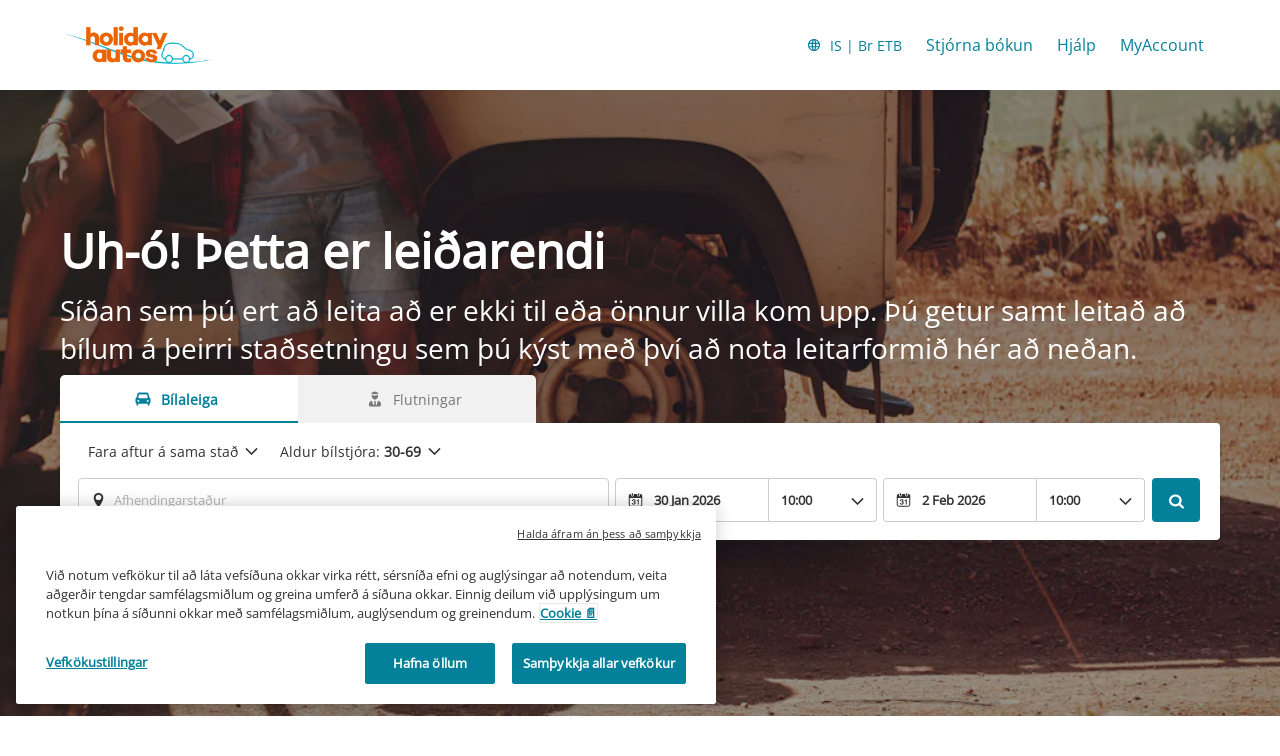

--- FILE ---
content_type: text/css
request_url: https://ajaxgeo.cartrawler.com/webapp-abe-5.407.1/insurance.css
body_size: 629
content:
html:root{--ctds_insurance-axa-bg: #f9fbff;--ctds_insurance-axa-border: #001e70;--ctds_insurance-axa-media-bg: #e6e9f4;--ctds_insurance-axa-text: #2d4aa6;--ctds_insurance-axa-highlight: #2d4aa6;--ctds_insurance-axa-object: #00216e;--ctds_insurance-axa-link: #2d4aa6;--ctds_insurance-axa-text-on-object: #ffffff;--ctds_insurance-axa-button-bg-default: #ffffff;--ctds_insurance-axa-button-border-default: #001e70;--ctds_insurance-axa-button-label-default: #2d4aa6;--ctds_insurance-axa-button-bg-hover: #e6e9f4;--ctds_insurance-axa-button-border-hover: #001e70;--ctds_insurance-axa-button-label-hover: #2d4aa6;--ctds_insurance-axa-button-bg-active: #ffffff;--ctds_insurance-axa-button-border-active: #001e70;--ctds_insurance-axa-button-label-active: #2d4aa6;--ctds_insurance-axa-button-bg-disabled: #f2f2f2;--ctds_insurance-axa-button-border-disabled: #bfbfbf;--ctds_insurance-axa-button-label-disabled: #626262;--ctds_insurance-allianz-bg: #f1f9fa;--ctds_insurance-allianz-border: #003781;--ctds_insurance-allianz-media-bg: #f1f9fa;--ctds_insurance-allianz-text: #003781;--ctds_insurance-allianz-highlight: #003781;--ctds_insurance-allianz-object: #007ab3;--ctds_insurance-allianz-link: #003781;--ctds_insurance-allianz-text-on-object: #ffffff;--ctds_insurance-allianz-button-bg-default: #ffffff;--ctds_insurance-allianz-button-border-default: #007ab3;--ctds_insurance-allianz-button-label-default: #007ab3;--ctds_insurance-allianz-button-bg-hover: #f1f9fa;--ctds_insurance-allianz-button-border-hover: #007ab3;--ctds_insurance-allianz-button-label-hover: #007ab3;--ctds_insurance-allianz-button-bg-active: #ffffff;--ctds_insurance-allianz-button-border-active: #007ab3;--ctds_insurance-allianz-button-label-active: #007ab3;--ctds_insurance-allianz-button-bg-disabled: #f2f2f2;--ctds_insurance-allianz-button-border-disabled: #bfbfbf;--ctds_insurance-allianz-button-label-disabled: #626262;--ctds_insurance-sia-bg: #e8f5e9;--ctds_insurance-sia-object: #489d46;--ctds_insurance-sia-text: #205b20}.ctds_c-insurance-sia-text{color:var(--ctds_insurance-sia-text)}.ctds_bg-insurance-sia-object{background-color:var(--ctds_insurance-sia-object)}.ctds_bg-insurance-sia-bg{background-color:var(--ctds_insurance-sia-bg)}.ctds_bg-insurance-axa-bg{background-color:var(--ctds_insurance-axa-bg)}.ctds_bg-insurance-axa-media-bg{background-color:var(--ctds_insurance-axa-media-bg)}.ctds_bg-insurance-axa-object{background-color:var(--ctds_insurance-axa-object)}.ctds_bg-insurance-axa-button-bg-default{background-color:var(--ctds_insurance-axa-button-bg-default)}.ctds_bg-insurance-axa-button-bg-active{background-color:var(--ctds_insurance-axa-button-bg-active)}.ctds_bg-insurance-axa-button-bg-disabled{background-color:var(--ctds_insurance-axa-button-bg-disabled)}.ctds_bc-insurance-axa-border{border-color:var(--ctds_insurance-axa-border)}.ctds_bc-insurance-axa-button-border-default{border-color:var(--ctds_insurance-axa-button-border-default)}.ctds_bc-insurance-axa-button-border-active{border-color:var(--ctds_insurance-axa-button-border-active)}.ctds_bc-insurance-axa-button-border-disabled{border-color:var(--ctds_insurance-axa-button-border-disabled)}.ctds_c-insurance-axa-text{color:var(--ctds_insurance-axa-text)}.ctds_c-insurance-axa-highlight{color:var(--ctds_insurance-axa-highlight)}.ctds_c-insurance-axa-object{color:var(--ctds_insurance-axa-object)}.ctds_c-insurance-axa-link{color:var(--ctds_insurance-axa-link)}.ctds_c-insurance-axa-text-on-object{color:var(--ctds_insurance-axa-text-on-object)}.ctds_c-insurance-axa-button-label-default{color:var(--ctds_insurance-axa-button-label-default)}.ctds_c-insurance-axa-button-label-active{color:var(--ctds_insurance-axa-button-label-active)}.ctds_c-insurance-axa-button-label-disabled{color:var(--ctds_insurance-axa-button-label-disabled)}@media (hover: hover) and (pointer: fine){.h\:ctds_bg-insurance-axa-bg:hover{background-color:var(--ctds_insurance-axa-bg)}.h\:ctds_bg-insurance-axa-media-bg:hover{background-color:var(--ctds_insurance-axa-media-bg)}.h\:ctds_bg-insurance-axa-object:hover{background-color:var(--ctds_insurance-axa-object)}.h\:ctds_bg-insurance-axa-button-bg-hover:hover{background-color:var(--ctds_insurance-axa-button-bg-hover)}.h\:ctds_bc-insurance-axa-border:hover{border-color:var(--ctds_insurance-axa-border)}.h\:ctds_bc-insurance-axa-button-border-hover:hover{border-color:var(--ctds_insurance-axa-button-border-hover)}.h\:ctds_c-insurance-axa-text:hover{color:var(--ctds_insurance-axa-text)}.h\:ctds_c-insurance-axa-highlight:hover{color:var(--ctds_insurance-axa-highlight)}.h\:ctds_c-insurance-axa-object:hover{color:var(--ctds_insurance-axa-object)}.h\:ctds_c-insurance-axa-link:hover{color:var(--ctds_insurance-axa-link)}.h\:ctds_c-insurance-axa-text-on-object:hover{color:var(--ctds_insurance-axa-text-on-object)}.h\:ctds_c-insurance-axa-button-label-hover:hover{color:var(--ctds_insurance-axa-button-label-hover)}}.ctds_bg-insurance-allianz-bg{background-color:var(--ctds_insurance-allianz-bg)}.ctds_bg-insurance-allianz-media-bg{background-color:var(--ctds_insurance-allianz-media-bg)}.ctds_bg-insurance-allianz-object{background-color:var(--ctds_insurance-allianz-object)}.ctds_bg-insurance-allianz-button-bg-default{background-color:var(--ctds_insurance-allianz-button-bg-default)}.ctds_bg-insurance-allianz-button-bg-active{background-color:var(--ctds_insurance-allianz-button-bg-active)}.ctds_bg-insurance-allianz-button-bg-disabled{background-color:var(--ctds_insurance-allianz-button-bg-disabled)}.ctds_bc-insurance-allianz-border{border-color:var(--ctds_insurance-allianz-border)}.ctds_bc-insurance-allianz-button-border-default{border-color:var(--ctds_insurance-allianz-button-border-default)}.ctds_bc-insurance-allianz-button-border-active{border-color:var(--ctds_insurance-allianz-button-border-active)}.ctds_bc-insurance-allianz-button-border-disabled{border-color:var(--ctds_insurance-allianz-button-border-disabled)}.ctds_c-insurance-allianz-text{color:var(--ctds_insurance-allianz-text)}.ctds_c-insurance-allianz-highlight{color:var(--ctds_insurance-allianz-highlight)}.ctds_c-insurance-allianz-object{color:var(--ctds_insurance-allianz-object)}.ctds_c-insurance-allianz-link{color:var(--ctds_insurance-allianz-link)}.ctds_c-insurance-allianz-text-on-object{color:var(--ctds_insurance-allianz-text-on-object)}.ctds_c-insurance-allianz-button-label-default{color:var(--ctds_insurance-allianz-button-label-default)}.ctds_c-insurance-allianz-button-label-active{color:var(--ctds_insurance-allianz-button-label-active)}.ctds_c-insurance-allianz-button-label-disabled{color:var(--ctds_insurance-allianz-button-label-disabled)}@media (hover: hover) and (pointer: fine){.h\:ctds_bg-insurance-allianz-bg:hover{background-color:var(--ctds_insurance-allianz-bg)}.h\:ctds_bg-insurance-allianz-media-bg:hover{background-color:var(--ctds_insurance-allianz-media-bg)}.h\:ctds_bg-insurance-allianz-object:hover{background-color:var(--ctds_insurance-allianz-object)}.h\:ctds_bg-insurance-allianz-button-bg-hover:hover{background-color:var(--ctds_insurance-allianz-button-bg-hover)}.h\:ctds_bc-insurance-allianz-border:hover{border-color:var(--ctds_insurance-allianz-border)}.h\:ctds_bc-insurance-allianz-button-border-hover:hover{border-color:var(--ctds_insurance-allianz-button-border-hover)}.h\:ctds_c-insurance-allianz-text:hover{color:var(--ctds_insurance-allianz-text)}.h\:ctds_c-insurance-allianz-highlight:hover{color:var(--ctds_insurance-allianz-highlight)}.h\:ctds_c-insurance-allianz-object:hover{color:var(--ctds_insurance-allianz-object)}.h\:ctds_c-insurance-allianz-link:hover{color:var(--ctds_insurance-allianz-link)}.h\:ctds_c-insurance-allianz-text-on-object:hover{color:var(--ctds_insurance-allianz-text-on-object)}.h\:ctds_c-insurance-allianz-button-label-hover:hover{color:var(--ctds_insurance-allianz-button-label-hover)}}


--- FILE ---
content_type: text/css
request_url: https://ajaxgeo.cartrawler.com/webapp-abe-5.407.1/styles/463473/styles.css
body_size: 5643
content:
html:root{--ctds_background-default:rgb(255,255,255);--ctds_background-subtle:rgb(248,248,248);--ctds_surface-default:rgb(255,255,255);--ctds_surface-alt:rgb(248,248,248);--ctds_surface-brand-primary:rgb(4,129,154);--ctds_surface-brand-secondary:rgb(235,100,1);--ctds_container-default:rgb(255,255,255);--ctds_container-subtle:rgb(248,248,248);--ctds_container-alt:rgb(242,242,242);--ctds_container-hover:rgb(242,242,242);--ctds_container-active:rgb(229,229,229);--ctds_container-selected:rgb(204,204,204);--ctds_container-disabled:rgb(248,248,248);--ctds_bg-fill-white:rgb(255,255,255);--ctds_bg-fill-disabled:rgb(204,204,204);--ctds_bg-fill-transparent:rgba(255,255,255,0);--ctds_bg-fill-brand-primary:rgb(4,129,154);--ctds_bg-fill-brand-primary-subtle:rgb(225,248,251);--ctds_bg-fill-brand-secondary:rgb(235,100,1);--ctds_bg-fill-brand-secondary-subtle:rgb(255,242,223);--ctds_bg-fill-loyalty:rgb(251,143,0);--ctds_bg-fill-loyalty-subtle:rgb(255,242,223);--ctds_bg-fill-preferred:rgb(212,0,42);--ctds_bg-fill-preferred-subtle:rgb(255,235,239);--ctds_bg-fill-insurance:rgb(0,30,112);--ctds_bg-fill-insurance-subtle:rgb(230,233,244);--ctds_bg-fill-neutral:rgb(34,34,34);--ctds_bg-fill-neutral-subtle:rgb(242,242,242);--ctds_bg-fill-grey:rgb(181,181,181);--ctds_bg-fill-grey-subtle:rgb(248,248,248);--ctds_bg-fill-positive-strong:rgb(16,126,62);--ctds_bg-fill-positive-subtle:rgb(230,245,235);--ctds_bg-fill-negative-strong:rgb(201,25,17);--ctds_bg-fill-negative-subtle:rgb(255,234,236);--ctds_bg-fill-warning-strong:rgb(224,104,7);--ctds_bg-fill-warning-subtle:rgb(253,242,224);--ctds_bg-fill-caution-strong:rgb(243,161,42);--ctds_bg-fill-caution-subtle:rgb(253,242,224);--ctds_bg-fill-info-strong:rgb(10,110,209);--ctds_bg-fill-info-subtle:rgb(226,241,253);--ctds_bg-fill-accent-strong:rgb(167,0,116);--ctds_bg-fill-accent-subtle:rgb(255,230,243);--ctds_bg-fill-sale:rgb(201,25,17);--ctds_bg-fill-sale-subtle:rgb(255,234,236);--ctds_bg-fill-gradient-sale:linear-gradient(0deg,rgb(234,110,102) 0%,rgb(214,35,25) 100%);--ctds_bg-fill-gradient-campaign:linear-gradient(0deg,rgb(0,136,87) 0%,rgb(0,210,168) 100%);--ctds_bg-fill-gradient-special:linear-gradient(180deg,rgb(0,30,112) 0%,rgb(45,74,166) 100%);--ctds_bg-fill-gradient-accent:linear-gradient(0deg,rgb(248,248,248) 0%,rgb(229,229,229) 100%);--ctds_bg-fill-gradient-loyalty:linear-gradient(0deg,rgb(0,94,164) 0%,rgb(0,177,254) 100%);--ctds_border-default:rgb(204,204,204);--ctds_border-subtle:rgb(229,229,229);--ctds_border-hover:rgb(160,160,160);--ctds_border-active:rgb(98,98,98);--ctds_border-disabled:rgb(229,229,229);--ctds_border-focus:rgb(12,110,209);--ctds_border-neutral:rgb(181,181,181);--ctds_border-positive:rgb(16,126,62);--ctds_border-negative:rgb(201,25,17);--ctds_border-caution:rgb(243,161,42);--ctds_border-warning:rgb(224,104,7);--ctds_border-insurance:rgb(0,30,112);--ctds_border-brand:rgb(1,85,106);--ctds_ratings-excellent:rgb(0,83,37);--ctds_ratings-very-good:rgb(0,95,43);--ctds_ratings-good:rgb(15,129,62);--ctds_ratings-average:rgb(191,72,5);--ctds_ratings-poor:rgb(214,35,25);--ctds_ratings-star:rgb(241,146,13);--ctds_text-default:rgb(0,0,0);--ctds_text-subtle:rgb(51,51,51);--ctds_text-grey:rgb(98,98,98);--ctds_text-disabled:rgb(160,160,160);--ctds_text-inverse:rgb(255,255,255);--ctds_text-on-fill:rgb(0,0,0);--ctds_text-brand-primary:rgb(4,129,154);--ctds_text-brand-secondary:rgb(209,63,0);--ctds_text-loyalty:rgb(179,54,0);--ctds_text-insurance:rgb(45,74,166);--ctds_text-positive:rgb(16,126,62);--ctds_text-negative:rgb(201,25,17);--ctds_text-warning:rgb(191,72,5);--ctds_text-caution:rgb(243,161,42);--ctds_text-info:rgb(10,110,209);--ctds_text-accent:rgb(167,0,116);--ctds_text-sale:rgb(201,25,17);--ctds_link-brand-default:rgb(4,129,154);--ctds_link-brand-hover:rgb(0,106,133);--ctds_link-brand-selected:rgb(1,85,106);--ctds_link-default:rgb(3,141,242);--ctds_link-hover:rgb(12,110,209);--ctds_link-selected:rgb(7,63,160);--ctds_button-bg-primary:rgb(4,129,154);--ctds_button-bg-primary-hover:rgb(0,106,133);--ctds_button-bg-primary-active:rgb(0,177,202);--ctds_button-bg-primary-disabled:rgb(225,248,251);--ctds_button-bg-secondary:rgb(255,255,255);--ctds_button-bg-secondary-hover:rgb(248,248,248);--ctds_button-bg-secondary-active:rgb(242,242,242);--ctds_button-bg-secondary-disabled:rgb(255,242,223);--ctds_button-bg-minimal:rgb(255,255,255);--ctds_button-bg-minimal-hover:rgb(229,229,229);--ctds_button-bg-minimal-active:rgb(204,204,204);--ctds_button-bg-minimal-disabled:rgb(229,229,229);--ctds_button-bg-semantic:rgb(214,35,25);--ctds_button-bg-semantic-hover:rgb(187,3,0);--ctds_button-bg-semantic-active:rgb(234,110,102);--ctds_button-bg-semantic-disabled:rgb(255,234,236);--ctds_button-text-disabled:rgb(98,98,98);--ctds_button-text-primary:rgb(255,255,255);--ctds_button-text-secondary:rgb(4,129,154);--ctds_button-text-minimal:rgb(34,34,34);--ctds_button-text-semantic:rgb(255,255,255);--ctds_button-border-primary:rgb(4,129,154);--ctds_button-border-primary-hover:rgb(0,106,133);--ctds_button-border-primary-active:rgb(0,177,202);--ctds_button-border-primary-disabled:rgb(225,248,251);--ctds_button-border-secondary:rgb(4,129,154);--ctds_button-border-secondary-hover:rgb(4,129,154);--ctds_button-border-secondary-active:rgb(4,129,154);--ctds_button-border-secondary-disabled:rgb(160,160,160);--ctds_button-border-minimal:rgb(0,0,0);--ctds_button-border-minimal-hover:rgb(0,0,0);--ctds_button-border-minimal-active:rgb(98,98,98);--ctds_button-border-minimal-disabled:rgb(160,160,160);--ctds_button-border-semantic:rgb(214,35,25);--ctds_button-border-semantic-hover:rgb(187,3,0);--ctds_button-border-semantic-active:rgb(234,110,102);--ctds_button-border-semantic-disabled:rgb(255,234,236);--ctds_overlay-dark:rgba(0,0,0,0.4);--ctds_overlay-light:rgba(255,255,255,0.8);--ctds_header-bg:rgb(255,255,255);--ctds_header-bg-alt:rgb(4,129,154);--ctds_header-object:rgb(4,129,154);--ctds_header-object-alt:rgb(255,255,255);--ctds_header-link-text:rgb(4,129,154);--ctds_header-link-text-alt:rgb(255,255,255);--ctds_loyalty-primary-bg:rgb(255,242,223);--ctds_loyalty-primary-media-bg:rgb(255,221,176);--ctds_loyalty-secondary-bg:rgb(1,85,106);--ctds_loyalty-secondary-media-bg:rgb(225,248,251);--ctds_sale-primary-bg:rgb(201,25,17);--ctds_sale-primary-media-bg:rgb(255,234,236);--ctds_sale-secondary-bg:rgb(255,234,236);--ctds_sale-secondary-media-bg:rgb(255,234,236);--ctds_loyalty-primary-border:rgb(255,242,223);--ctds_loyalty-secondary-border:rgb(1,85,106);--ctds_sale-primary-border:rgb(201,25,17);--ctds_sale-secondary-border:rgb(255,234,236);--ctds_text-on-loyalty-primary:rgb(34,34,34);--ctds_text-on-loyalty-primary-object:rgb(255,255,255);--ctds_text-on-loyalty-secondary:rgb(255,255,255);--ctds_text-on-sale-secondary-object:rgb(255,255,255);--ctds_text-on-sale-primary:rgb(255,255,255);--ctds_text-on-sale-primary-object:rgb(201,25,17);--ctds_text-on-sale-secondary:rgb(158,10,40);--ctds_highlight-on-loyalty-primary:rgb(1,85,106);--ctds_highlight-on-loyalty-secondary:rgb(253,176,74);--ctds_highlight-on-sale-primary:rgb(255,255,255);--ctds_highlight-on-sale-secondary:rgb(158,10,40);--ctds_object-on-loyalty-primary:rgb(216,74,14);--ctds_object-on-loyalty-secondary:rgb(253,176,74);--ctds_object-on-sale-primary:rgb(255,255,255);--ctds_object-on-sale-secondary:rgb(201,25,17);--ctds_link-on-loyalty-primary:rgb(34,34,34);--ctds_link-on-loyalty-secondary:rgb(255,255,255);--ctds_link-on-sale-primary:rgb(255,255,255);--ctds_link-on-sale-secondary:rgb(158,10,40);--ctds_space-none:0rem;--ctds_space-050:0.25rem;--ctds_space-100:0.50rem;--ctds_space-150:0.75rem;--ctds_space-200:1rem;--ctds_space-250:1.25rem;--ctds_space-300:1.50rem;--ctds_space-400:2rem;--ctds_space-500:2.5rem;--ctds_space-600:3rem;--ctds_space-800:4rem;--ctds_space-1200:6rem;--ctds_space-1400:7rem;--ctds_bw-none:0rem;--ctds_bw-xs:0.0625rem;--ctds_bw-s:0.125rem;--ctds_bw-m:0.25rem;--ctds_bw-l:0.5rem;--ctds_br-none:0rem;--ctds_br-xxs:0.25rem;--ctds_br-xs:0.50rem;--ctds_br-s:0.75rem;--ctds_br-m:1rem;--ctds_br-l:1.50rem;--ctds_br-xl:2rem;--ctds_br-xxl:3rem;--ctds_br-full:999rem;--ctds_font-weight-normal:400;--ctds_font-weight-medium:600;--ctds_font-weight-heavy:700;--ctds_breakpoint-mobile:608px;--ctds_breakpoint-tablet:840px;--ctds_breakpoint-desktop-small:1200px;--ctds_breakpoint-desktop-large:1440px;--ctds_e-dark-none:0px 0px 0px 0px rgba(0,0,0,0);--ctds_e-dark-s:0px 1px 2px 0px rgba(0,0,0,0.15),0px 1px 3px 1px rgba(0,0,0,0.3);--ctds_e-dark-m:0px 2px 8px 4px rgba(0,0,0,0.2),0px 4px 4px 0px rgba(0,0,0,0.3);--ctds_e-dark-l:0px 6px 16px 8px rgba(0,0,0,0.15),0px 4px 4px 0px rgba(0,0,0,0.3);--ctds_e-dark-xl:0px 12px 24px 6px rgba(0,0,0,0.25),0px 4px 6px 0px rgba(0,0,0,0.25);--ctds_e-light-none:0px 0px 0px 0px rgba(0,0,0,0);--ctds_e-light-s:0px 1px 2px 0px rgba(160,160,160,0.15),0px 1px 3px 1px rgba(160,160,160,0.3);--ctds_e-light-m:0px 2px 8px 4px rgba(160,160,160,0.2),0px 4px 4px 0px rgba(160,160,160,0.3);--ctds_e-light-l:0px 6px 16px 8px rgba(160,160,160,0.15),0px 4px 4px 0px rgba(160,160,160,0.3);--ctds_e-light-xl:0px 12px 24px 6px rgba(160,160,160,0.25),0px 4px 6px 0px rgba(160,160,160,0.25)}.ctds_bg-background-default{background-color:var(--ctds_background-default)}.ctds_bg-background-subtle{background-color:var(--ctds_background-subtle)}.ctds_bg-surface-default{background-color:var(--ctds_surface-default)}.ctds_bg-surface-alt{background-color:var(--ctds_surface-alt)}.ctds_bg-surface-brand-primary{background-color:var(--ctds_surface-brand-primary)}.ctds_bg-surface-brand-secondary{background-color:var(--ctds_surface-brand-secondary)}.ctds_bg-container-default{background-color:var(--ctds_container-default)}.ctds_bg-container-subtle{background-color:var(--ctds_container-subtle)}.ctds_bg-container-alt{background-color:var(--ctds_container-alt)}.ctds_bg-container-hover{background-color:var(--ctds_container-hover)}.ctds_bg-container-active{background-color:var(--ctds_container-active)}.ctds_bg-container-selected{background-color:var(--ctds_container-selected)}.ctds_bg-container-disabled{background-color:var(--ctds_container-disabled)}.ctds_bg-bg-fill-white{background-color:var(--ctds_bg-fill-white)}.ctds_bg-bg-fill-disabled{background-color:var(--ctds_bg-fill-disabled)}.ctds_bg-bg-fill-transparent{background-color:var(--ctds_bg-fill-transparent)}.ctds_bg-bg-fill-brand-primary{background-color:var(--ctds_bg-fill-brand-primary)}.ctds_bg-bg-fill-brand-primary-subtle{background-color:var(--ctds_bg-fill-brand-primary-subtle)}.ctds_bg-bg-fill-brand-secondary{background-color:var(--ctds_bg-fill-brand-secondary)}.ctds_bg-bg-fill-brand-secondary-subtle{background-color:var(--ctds_bg-fill-brand-secondary-subtle)}.ctds_bg-bg-fill-loyalty{background-color:var(--ctds_bg-fill-loyalty)}.ctds_bg-bg-fill-loyalty-subtle{background-color:var(--ctds_bg-fill-loyalty-subtle)}.ctds_bg-bg-fill-preferred{background-color:var(--ctds_bg-fill-preferred)}.ctds_bg-bg-fill-preferred-subtle{background-color:var(--ctds_bg-fill-preferred-subtle)}.ctds_bg-bg-fill-insurance{background-color:var(--ctds_bg-fill-insurance)}.ctds_bg-bg-fill-insurance-subtle{background-color:var(--ctds_bg-fill-insurance-subtle)}.ctds_bg-bg-fill-neutral{background-color:var(--ctds_bg-fill-neutral)}.ctds_bg-bg-fill-neutral-subtle{background-color:var(--ctds_bg-fill-neutral-subtle)}.ctds_bg-bg-fill-grey{background-color:var(--ctds_bg-fill-grey)}.ctds_bg-bg-fill-grey-subtle{background-color:var(--ctds_bg-fill-grey-subtle)}.ctds_bg-bg-fill-positive-strong{background-color:var(--ctds_bg-fill-positive-strong)}.ctds_bg-bg-fill-positive-subtle{background-color:var(--ctds_bg-fill-positive-subtle)}.ctds_bg-bg-fill-negative-strong{background-color:var(--ctds_bg-fill-negative-strong)}.ctds_bg-bg-fill-negative-subtle{background-color:var(--ctds_bg-fill-negative-subtle)}.ctds_bg-bg-fill-warning-strong{background-color:var(--ctds_bg-fill-warning-strong)}.ctds_bg-bg-fill-warning-subtle{background-color:var(--ctds_bg-fill-warning-subtle)}.ctds_bg-bg-fill-caution-strong{background-color:var(--ctds_bg-fill-caution-strong)}.ctds_bg-bg-fill-caution-subtle{background-color:var(--ctds_bg-fill-caution-subtle)}.ctds_bg-bg-fill-info-strong{background-color:var(--ctds_bg-fill-info-strong)}.ctds_bg-bg-fill-info-subtle{background-color:var(--ctds_bg-fill-info-subtle)}.ctds_bg-bg-fill-accent-strong{background-color:var(--ctds_bg-fill-accent-strong)}.ctds_bg-bg-fill-accent-subtle{background-color:var(--ctds_bg-fill-accent-subtle)}.ctds_bg-bg-fill-sale{background-color:var(--ctds_bg-fill-sale)}.ctds_bg-bg-fill-sale-subtle{background-color:var(--ctds_bg-fill-sale-subtle)}.ctds_bg-bg-fill-gradient-sale{background-image:var(--ctds_bg-fill-gradient-sale)}.ctds_bg-bg-fill-gradient-campaign{background-image:var(--ctds_bg-fill-gradient-campaign)}.ctds_bg-bg-fill-gradient-special{background-image:var(--ctds_bg-fill-gradient-special)}.ctds_bg-bg-fill-gradient-accent{background-image:var(--ctds_bg-fill-gradient-accent)}.ctds_bg-bg-fill-gradient-loyalty{background-image:var(--ctds_bg-fill-gradient-loyalty)}.ctds_bc-border-default{border-color:var(--ctds_border-default)}.ctds_bc-border-subtle{border-color:var(--ctds_border-subtle)}.ctds_bc-border-hover{border-color:var(--ctds_border-hover)}.ctds_bc-border-active{border-color:var(--ctds_border-active)}.ctds_bc-border-disabled{border-color:var(--ctds_border-disabled)}.ctds_bc-border-focus{border-color:var(--ctds_border-focus)}.ctds_bc-border-neutral{border-color:var(--ctds_border-neutral)}.ctds_bc-border-positive{border-color:var(--ctds_border-positive)}.ctds_bc-border-negative{border-color:var(--ctds_border-negative)}.ctds_bc-border-caution{border-color:var(--ctds_border-caution)}.ctds_bc-border-warning{border-color:var(--ctds_border-warning)}.ctds_bc-border-insurance{border-color:var(--ctds_border-insurance)}.ctds_bc-border-brand{border-color:var(--ctds_border-brand)}.ctds_bg-ratings-excellent{background-color:var(--ctds_ratings-excellent)}.ctds_bc-ratings-excellent{border-color:var(--ctds_ratings-excellent)}.ctds_c-ratings-excellent{color:var(--ctds_ratings-excellent)}.ctds_bg-ratings-very-good{background-color:var(--ctds_ratings-very-good)}.ctds_bc-ratings-very-good{border-color:var(--ctds_ratings-very-good)}.ctds_c-ratings-very-good{color:var(--ctds_ratings-very-good)}.ctds_bg-ratings-good{background-color:var(--ctds_ratings-good)}.ctds_bc-ratings-good{border-color:var(--ctds_ratings-good)}.ctds_c-ratings-good{color:var(--ctds_ratings-good)}.ctds_bg-ratings-average{background-color:var(--ctds_ratings-average)}.ctds_bc-ratings-average{border-color:var(--ctds_ratings-average)}.ctds_c-ratings-average{color:var(--ctds_ratings-average)}.ctds_bg-ratings-poor{background-color:var(--ctds_ratings-poor)}.ctds_bc-ratings-poor{border-color:var(--ctds_ratings-poor)}.ctds_c-ratings-poor{color:var(--ctds_ratings-poor)}.ctds_bg-ratings-star{background-color:var(--ctds_ratings-star)}.ctds_bc-ratings-star{border-color:var(--ctds_ratings-star)}.ctds_c-ratings-star{color:var(--ctds_ratings-star)}.ctds_c-text-default{color:var(--ctds_text-default)}.ctds_c-text-subtle{color:var(--ctds_text-subtle)}.ctds_c-text-grey{color:var(--ctds_text-grey)}.ctds_c-text-disabled{color:var(--ctds_text-disabled)}.ctds_c-text-inverse{color:var(--ctds_text-inverse)}.ctds_c-text-on-fill{color:var(--ctds_text-on-fill)}.ctds_c-text-brand-primary{color:var(--ctds_text-brand-primary)}.ctds_c-text-brand-secondary{color:var(--ctds_text-brand-secondary)}.ctds_c-text-loyalty{color:var(--ctds_text-loyalty)}.ctds_c-text-insurance{color:var(--ctds_text-insurance)}.ctds_c-text-positive{color:var(--ctds_text-positive)}.ctds_c-text-negative{color:var(--ctds_text-negative)}.ctds_c-text-warning{color:var(--ctds_text-warning)}.ctds_c-text-caution{color:var(--ctds_text-caution)}.ctds_c-text-info{color:var(--ctds_text-info)}.ctds_c-text-accent{color:var(--ctds_text-accent)}.ctds_c-text-sale{color:var(--ctds_text-sale)}.ctds_c-link-brand-default{color:var(--ctds_link-brand-default)}.ctds_c-link-brand-hover{color:var(--ctds_link-brand-hover)}.ctds_c-link-brand-selected{color:var(--ctds_link-brand-selected)}.ctds_c-link-default{color:var(--ctds_link-default)}.ctds_c-link-hover{color:var(--ctds_link-hover)}.ctds_c-link-selected{color:var(--ctds_link-selected)}.ctds_bg-button-bg-primary{background-color:var(--ctds_button-bg-primary)}.ctds_bg-button-bg-primary-hover{background-color:var(--ctds_button-bg-primary-hover)}.ctds_bg-button-bg-primary-active{background-color:var(--ctds_button-bg-primary-active)}.ctds_bg-button-bg-primary-disabled{background-color:var(--ctds_button-bg-primary-disabled)}.ctds_bg-button-bg-secondary{background-color:var(--ctds_button-bg-secondary)}.ctds_bg-button-bg-secondary-hover{background-color:var(--ctds_button-bg-secondary-hover)}.ctds_bg-button-bg-secondary-active{background-color:var(--ctds_button-bg-secondary-active)}.ctds_bg-button-bg-secondary-disabled{background-color:var(--ctds_button-bg-secondary-disabled)}.ctds_bg-button-bg-minimal{background-color:var(--ctds_button-bg-minimal)}.ctds_bg-button-bg-minimal-hover{background-color:var(--ctds_button-bg-minimal-hover)}.ctds_bg-button-bg-minimal-active{background-color:var(--ctds_button-bg-minimal-active)}.ctds_bg-button-bg-minimal-disabled{background-color:var(--ctds_button-bg-minimal-disabled)}.ctds_bg-button-bg-semantic{background-color:var(--ctds_button-bg-semantic)}.ctds_bg-button-bg-semantic-hover{background-color:var(--ctds_button-bg-semantic-hover)}.ctds_bg-button-bg-semantic-active{background-color:var(--ctds_button-bg-semantic-active)}.ctds_bg-button-bg-semantic-disabled{background-color:var(--ctds_button-bg-semantic-disabled)}.ctds_c-button-text-disabled{color:var(--ctds_button-text-disabled)}.ctds_c-button-text-primary{color:var(--ctds_button-text-primary)}.ctds_c-button-text-secondary{color:var(--ctds_button-text-secondary)}.ctds_c-button-text-minimal{color:var(--ctds_button-text-minimal)}.ctds_c-button-text-semantic{color:var(--ctds_button-text-semantic)}.ctds_bc-button-border-primary{border-color:var(--ctds_button-border-primary)}.ctds_bc-button-border-primary-hover{border-color:var(--ctds_button-border-primary-hover)}.ctds_bc-button-border-primary-active{border-color:var(--ctds_button-border-primary-active)}.ctds_bc-button-border-primary-disabled{border-color:var(--ctds_button-border-primary-disabled)}.ctds_bc-button-border-secondary{border-color:var(--ctds_button-border-secondary)}.ctds_bc-button-border-secondary-hover{border-color:var(--ctds_button-border-secondary-hover)}.ctds_bc-button-border-secondary-active{border-color:var(--ctds_button-border-secondary-active)}.ctds_bc-button-border-secondary-disabled{border-color:var(--ctds_button-border-secondary-disabled)}.ctds_bc-button-border-minimal{border-color:var(--ctds_button-border-minimal)}.ctds_bc-button-border-minimal-hover{border-color:var(--ctds_button-border-minimal-hover)}.ctds_bc-button-border-minimal-active{border-color:var(--ctds_button-border-minimal-active)}.ctds_bc-button-border-minimal-disabled{border-color:var(--ctds_button-border-minimal-disabled)}.ctds_bc-button-border-semantic{border-color:var(--ctds_button-border-semantic)}.ctds_bc-button-border-semantic-hover{border-color:var(--ctds_button-border-semantic-hover)}.ctds_bc-button-border-semantic-active{border-color:var(--ctds_button-border-semantic-active)}.ctds_bc-button-border-semantic-disabled{border-color:var(--ctds_button-border-semantic-disabled)}.ctds_bg-overlay-dark{background-color:var(--ctds_overlay-dark)}.ctds_bg-overlay-light{background-color:var(--ctds_overlay-light)}.ctds_bg-header-bg{background-color:var(--ctds_header-bg)}.ctds_bg-header-bg-alt{background-color:var(--ctds_header-bg-alt)}.ctds_c-header-object{color:var(--ctds_header-object)}.ctds_c-header-object-alt{color:var(--ctds_header-object-alt)}.ctds_c-header-link-text{color:var(--ctds_header-link-text)}.ctds_c-header-link-text-alt{color:var(--ctds_header-link-text-alt)}.ctds_bg-loyalty-primary-bg{background-color:var(--ctds_loyalty-primary-bg)}.ctds_bg-loyalty-primary-media-bg{background-color:var(--ctds_loyalty-primary-media-bg)}.ctds_bg-loyalty-secondary-bg{background-color:var(--ctds_loyalty-secondary-bg)}.ctds_bg-loyalty-secondary-media-bg{background-color:var(--ctds_loyalty-secondary-media-bg)}.ctds_bg-sale-primary-bg{background-color:var(--ctds_sale-primary-bg)}.ctds_bg-sale-primary-media-bg{background-color:var(--ctds_sale-primary-media-bg)}.ctds_bg-sale-secondary-bg{background-color:var(--ctds_sale-secondary-bg)}.ctds_bg-sale-secondary-media-bg{background-color:var(--ctds_sale-secondary-media-bg)}.ctds_bc-loyalty-primary-border{border-color:var(--ctds_loyalty-primary-border)}.ctds_bc-loyalty-secondary-border{border-color:var(--ctds_loyalty-secondary-border)}.ctds_bc-sale-primary-border{border-color:var(--ctds_sale-primary-border)}.ctds_bc-sale-secondary-border{border-color:var(--ctds_sale-secondary-border)}.ctds_c-text-on-loyalty-primary{color:var(--ctds_text-on-loyalty-primary)}.ctds_c-text-on-loyalty-primary-object{color:var(--ctds_text-on-loyalty-primary-object)}.ctds_c-text-on-loyalty-secondary{color:var(--ctds_text-on-loyalty-secondary)}.ctds_c-text-on-sale-secondary-object{color:var(--ctds_text-on-sale-secondary-object)}.ctds_c-text-on-sale-primary{color:var(--ctds_text-on-sale-primary)}.ctds_c-text-on-sale-primary-object{color:var(--ctds_text-on-sale-primary-object)}.ctds_c-text-on-sale-secondary{color:var(--ctds_text-on-sale-secondary)}.ctds_c-highlight-on-loyalty-primary{color:var(--ctds_highlight-on-loyalty-primary)}.ctds_c-highlight-on-loyalty-secondary{color:var(--ctds_highlight-on-loyalty-secondary)}.ctds_c-highlight-on-sale-primary{color:var(--ctds_highlight-on-sale-primary)}.ctds_c-highlight-on-sale-secondary{color:var(--ctds_highlight-on-sale-secondary)}.ctds_bg-object-on-loyalty-primary{background-color:var(--ctds_object-on-loyalty-primary)}.ctds_c-object-on-loyalty-primary{color:var(--ctds_object-on-loyalty-primary)}.ctds_bg-object-on-loyalty-secondary{background-color:var(--ctds_object-on-loyalty-secondary)}.ctds_c-object-on-loyalty-secondary{color:var(--ctds_object-on-loyalty-secondary)}.ctds_bg-object-on-sale-primary{background-color:var(--ctds_object-on-sale-primary)}.ctds_c-object-on-sale-primary{color:var(--ctds_object-on-sale-primary)}.ctds_bg-object-on-sale-secondary{background-color:var(--ctds_object-on-sale-secondary)}.ctds_c-object-on-sale-secondary{color:var(--ctds_object-on-sale-secondary)}.ctds_c-link-on-loyalty-primary{color:var(--ctds_link-on-loyalty-primary)}.ctds_c-link-on-loyalty-secondary{color:var(--ctds_link-on-loyalty-secondary)}.ctds_c-link-on-sale-primary{color:var(--ctds_link-on-sale-primary)}.ctds_c-link-on-sale-secondary{color:var(--ctds_link-on-sale-secondary)}.ctds_ts-display-xxl-normal{font-size:3rem;line-height:1.25;font-weight:var(--ctds_font-weight-normal)}.ctds_ts-display-xxl-medium{font-size:3rem;line-height:1.25;font-weight:var(--ctds_font-weight-medium)}.ctds_ts-display-xxl-heavy{font-size:3rem;line-height:1.25;font-weight:var(--ctds_font-weight-heavy)}.ctds_ts-display-xl-normal{font-size:2.625rem;line-height:1.24;font-weight:var(--ctds_font-weight-normal)}.ctds_ts-display-xl-medium{font-size:2.625rem;line-height:1.24;font-weight:var(--ctds_font-weight-medium)}.ctds_ts-display-xl-heavy{font-size:2.625rem;line-height:1.24;font-weight:var(--ctds_font-weight-heavy)}.ctds_ts-headline-l-normal{font-size:2.25rem;line-height:1.22;font-weight:var(--ctds_font-weight-normal)}.ctds_ts-headline-l-medium{font-size:2.25rem;line-height:1.22;font-weight:var(--ctds_font-weight-medium)}.ctds_ts-headline-l-heavy{font-size:2.25rem;line-height:1.22;font-weight:var(--ctds_font-weight-heavy)}.ctds_ts-headline-m-normal{font-size:2rem;line-height:1.25;font-weight:var(--ctds_font-weight-normal)}.ctds_ts-headline-m-medium{font-size:2rem;line-height:1.25;font-weight:var(--ctds_font-weight-medium)}.ctds_ts-headline-m-heavy{font-size:2rem;line-height:1.25;font-weight:var(--ctds_font-weight-heavy)}.ctds_ts-headline-s-normal{font-size:1.75rem;line-height:1.28;font-weight:var(--ctds_font-weight-normal)}.ctds_ts-headline-s-medium{font-size:1.75rem;line-height:1.28;font-weight:var(--ctds_font-weight-medium)}.ctds_ts-headline-s-heavy{font-size:1.75rem;line-height:1.28;font-weight:var(--ctds_font-weight-heavy)}.ctds_ts-headline-xs-normal{font-size:1.5rem;line-height:1.33;font-weight:var(--ctds_font-weight-normal)}.ctds_ts-headline-xs-medium{font-size:1.5rem;line-height:1.33;font-weight:var(--ctds_font-weight-medium)}.ctds_ts-headline-xs-heavy{font-size:1.5rem;line-height:1.33;font-weight:var(--ctds_font-weight-heavy)}.ctds_ts-subtitle-l-normal{font-size:1.5rem;line-height:1.5;font-weight:var(--ctds_font-weight-normal)}.ctds_ts-subtitle-l-medium{font-size:1.5rem;line-height:1.5;font-weight:var(--ctds_font-weight-medium)}.ctds_ts-subtitle-l-heavy{font-size:1.5rem;line-height:1.5;font-weight:var(--ctds_font-weight-heavy)}.ctds_ts-subtitle-m-normal{font-size:1.25rem;line-height:1.6;font-weight:var(--ctds_font-weight-normal)}.ctds_ts-subtitle-m-medium{font-size:1.25rem;line-height:1.6;font-weight:var(--ctds_font-weight-medium)}.ctds_ts-subtitle-m-heavy{font-size:1.25rem;line-height:1.6;font-weight:var(--ctds_font-weight-heavy)}.ctds_ts-subtitle-s-normal{font-size:1.125rem;line-height:1.55;font-weight:var(--ctds_font-weight-normal)}.ctds_ts-subtitle-s-medium{font-size:1.125rem;line-height:1.55;font-weight:var(--ctds_font-weight-medium)}.ctds_ts-subtitle-s-heavy{font-size:1.125rem;line-height:1.55;font-weight:var(--ctds_font-weight-heavy)}.ctds_ts-body-l-normal{font-size:1rem;line-height:1.5;font-weight:var(--ctds_font-weight-normal)}.ctds_ts-body-l-medium{font-size:1rem;line-height:1.5;font-weight:var(--ctds_font-weight-medium)}.ctds_ts-body-l-heavy{font-size:1rem;line-height:1.5;font-weight:var(--ctds_font-weight-heavy)}.ctds_ts-body-m-normal{font-size:0.875rem;line-height:1.43;font-weight:var(--ctds_font-weight-normal)}.ctds_ts-body-m-medium{font-size:0.875rem;line-height:1.43;font-weight:var(--ctds_font-weight-medium)}.ctds_ts-body-m-heavy{font-size:0.875rem;line-height:1.43;font-weight:var(--ctds_font-weight-heavy)}.ctds_ts-body-s-normal{font-size:0.75rem;line-height:1.5;font-weight:var(--ctds_font-weight-normal)}.ctds_ts-body-s-medium{font-size:0.75rem;line-height:1.5;font-weight:var(--ctds_font-weight-medium)}.ctds_ts-body-s-heavy{font-size:0.75rem;line-height:1.5;font-weight:var(--ctds_font-weight-heavy)}.ctds_ts-label-xs-normal{font-size:0.625rem;line-height:1.6;font-weight:var(--ctds_font-weight-normal)}.ctds_ts-label-xs-medium{font-size:0.625rem;line-height:1.6;font-weight:var(--ctds_font-weight-medium)}.ctds_ts-label-xs-heavy{font-size:0.625rem;line-height:1.6;font-weight:var(--ctds_font-weight-heavy)}.ctds_ts-button-l-normal{font-size:1rem;line-height:1.25;font-weight:var(--ctds_font-weight-normal)}.ctds_ts-button-l-medium{font-size:1rem;line-height:1.25;font-weight:var(--ctds_font-weight-medium)}.ctds_ts-button-l-heavy{font-size:1rem;line-height:1.25;font-weight:var(--ctds_font-weight-heavy)}.ctds_ts-button-m-normal{font-size:0.875rem;line-height:1.28;font-weight:var(--ctds_font-weight-normal)}.ctds_ts-button-m-medium{font-size:0.875rem;line-height:1.28;font-weight:var(--ctds_font-weight-medium)}.ctds_ts-button-m-heavy{font-size:0.875rem;line-height:1.28;font-weight:var(--ctds_font-weight-heavy)}.ctds_ts-button-s-normal{font-size:0.75rem;line-height:1.33;font-weight:var(--ctds_font-weight-normal)}.ctds_ts-button-s-medium{font-size:0.75rem;line-height:1.33;font-weight:var(--ctds_font-weight-medium)}.ctds_ts-button-s-heavy{font-size:0.75rem;line-height:1.33;font-weight:var(--ctds_font-weight-heavy)}.ctds_bw-none{border-width:var(--ctds_bw-none);border-style:solid}.ctds_bw-xs{border-width:var(--ctds_bw-xs);border-style:solid}.ctds_bw-s{border-width:var(--ctds_bw-s);border-style:solid}.ctds_bw-m{border-width:var(--ctds_bw-m);border-style:solid}.ctds_bw-l{border-width:var(--ctds_bw-l);border-style:solid}.ctds_br-none{border-radius:var(--ctds_br-none)}.ctds_br-xxs{border-radius:var(--ctds_br-xxs)}.ctds_br-xs{border-radius:var(--ctds_br-xs)}.ctds_br-s{border-radius:var(--ctds_br-s)}.ctds_br-m{border-radius:var(--ctds_br-m)}.ctds_br-l{border-radius:var(--ctds_br-l)}.ctds_br-xl{border-radius:var(--ctds_br-xl)}.ctds_br-xxl{border-radius:var(--ctds_br-xxl)}.ctds_br-full{border-radius:var(--ctds_br-full)}.ctds_o-gradient-LTR{mask-image:linear-gradient(to right,rgb(30,30,30) 0%,rgba(30,30,30,0) 100%)}.ctds_o-gradient-RTL{mask-image:linear-gradient(to left,rgb(30,30,30) 0%,rgba(30,30,30,0) 100%)}.ctds_o-gradient-bottom{mask-image:linear-gradient(to top,rgb(30,30,30) 0%,rgba(30,30,30,0) 100%)}.ctds_o-gradient-top{mask-image:linear-gradient(to top,rgba(30,30,30,0) 0%,rgb(30,30,30) 100%)}.ctds_o-blur{opacity:0.20000000298023224}.ctds_o-full{opacity:1}.ctds_o-s{opacity:0.75}.ctds_o-m{opacity:0.5}.ctds_o-l{opacity:0.25}.ctds_e-dark-none{box-shadow:0px 0px 0px 0px rgba(0,0,0,0)}.ctds_e-dark-s{box-shadow:0px 1px 2px 0px rgba(0,0,0,0.15),0px 1px 3px 1px rgba(0,0,0,0.3)}.ctds_e-dark-m{box-shadow:0px 2px 8px 4px rgba(0,0,0,0.2),0px 4px 4px 0px rgba(0,0,0,0.3)}.ctds_e-dark-l{box-shadow:0px 6px 16px 8px rgba(0,0,0,0.15),0px 4px 4px 0px rgba(0,0,0,0.3)}.ctds_e-dark-xl{box-shadow:0px 12px 24px 6px rgba(0,0,0,0.25),0px 4px 6px 0px rgba(0,0,0,0.25)}.ctds_e-light-none{box-shadow:0px 0px 0px 0px rgba(0,0,0,0)}.ctds_e-light-s{box-shadow:0px 1px 2px 0px rgba(160,160,160,0.15),0px 1px 3px 1px rgba(160,160,160,0.3)}.ctds_e-light-m{box-shadow:0px 2px 8px 4px rgba(160,160,160,0.2),0px 4px 4px 0px rgba(160,160,160,0.3)}.ctds_e-light-l{box-shadow:0px 6px 16px 8px rgba(160,160,160,0.15),0px 4px 4px 0px rgba(160,160,160,0.3)}.ctds_e-light-xl{box-shadow:0px 12px 24px 6px rgba(160,160,160,0.25),0px 4px 6px 0px rgba(160,160,160,0.25)}.ctds_cols{display:grid;width:1280px;margin:0 auto;column-gap:24px;grid-template-columns:repeat(12,1fr)}.ctds_col-full{grid-column:span 12}.ctds_col-half{grid-column:span 6}.ctds_col-1-third{grid-column:span 4}.ctds_col-2-thirds{grid-column:span 8}.ctds_col-1-quarter{grid-column:span 3}.ctds_col-3-quarters{grid-column:span 9}.ctds_col-1{grid-column:span 1}.ctds_col-2{grid-column:span 2}.ctds_col-3{grid-column:span 3}.ctds_col-4{grid-column:span 4}.ctds_col-5{grid-column:span 5}.ctds_col-6{grid-column:span 6}.ctds_col-7{grid-column:span 7}.ctds_col-8{grid-column:span 8}.ctds_col-9{grid-column:span 9}.ctds_col-10{grid-column:span 10}.ctds_col-11{grid-column:span 11}.ctds_col-12{grid-column:span 12}@media screen and (max-width:607px){.ctds_cols{display:grid;width:calc(100% - 2 * 16px);margin:0 16px;column-gap:16px;grid-template-columns:repeat(4,1fr)}.ctds_col-full{grid-column:span 4}.ctds_col-full-mobile{grid-column:span 4!important}.ctds_col-half{grid-column:span 2}.ctds_col-half-mobile{grid-column:span 2!important}.ctds_col-1-quarter{grid-column:span 1}.ctds_col-3-quarters{grid-column:span 3}.ctds_col-1-quarter-mobile{grid-column:span 1!important}.ctds_col-3-quarters-mobile{grid-column:span 3!important}.ctds_col-1-mobile{grid-column:span 1!important}.ctds_col-2-mobile{grid-column:span 2!important}.ctds_col-3-mobile{grid-column:span 3!important}.ctds_col-4-mobile{grid-column:span 4!important}.ctds_col-5-mobile{grid-column:span 5!important}.ctds_col-6-mobile{grid-column:span 6!important}.ctds_col-7-mobile{grid-column:span 7!important}.ctds_col-8-mobile{grid-column:span 8!important}.ctds_col-9-mobile{grid-column:span 9!important}.ctds_col-10-mobile{grid-column:span 10!important}.ctds_col-11-mobile{grid-column:span 11!important}.ctds_col-12-mobile{grid-column:span 12!important}}@media screen and (min-width:608px) and (max-width:839px){.ctds_cols{display:grid;width:calc(100% - 2 * 32px);margin:0 32px;column-gap:16px;grid-template-columns:repeat(8,1fr)}.ctds_col-full{grid-column:span 8}.ctds_col-full-tablet{grid-column:span 8!important}.ctds_col-half{grid-column:span 4}.ctds_col-half-tablet{grid-column:span 4!important}.ctds_col-1-quarter{grid-column:span 2}.ctds_col-3-quarters{grid-column:span 6}.ctds_col-1-quarter-tablet{grid-column:span 2!important}.ctds_col-3-quarters-tablet{grid-column:span 6!important}.ctds_col-1-tablet{grid-column:span 1!important}.ctds_col-2-tablet{grid-column:span 2!important}.ctds_col-3-tablet{grid-column:span 3!important}.ctds_col-4-tablet{grid-column:span 4!important}.ctds_col-5-tablet{grid-column:span 5!important}.ctds_col-6-tablet{grid-column:span 6!important}.ctds_col-7-tablet{grid-column:span 7!important}.ctds_col-8-tablet{grid-column:span 8!important}.ctds_col-9-tablet{grid-column:span 9!important}.ctds_col-10-tablet{grid-column:span 10!important}.ctds_col-11-tablet{grid-column:span 11!important}.ctds_col-12-tablet{grid-column:span 12!important}}@media screen and (min-width:840px) and (max-width:1199px){.ctds_cols{display:grid;width:calc(100% - 2 * 24px);margin:0 24px;column-gap:24px;grid-template-columns:repeat(12,1fr)}.ctds_col-full{grid-column:span 12}.ctds_col-full-desktop-small{grid-column:span 12!important}.ctds_col-half{grid-column:span 6}.ctds_col-half-desktop-small{grid-column:span 6!important}.ctds_col-1-third{grid-column:span 4}.ctds_col-2-thirds{grid-column:span 8}.ctds_col-1-third-desktop-small{grid-column:span 4!important}.ctds_col-2-thirds-desktop-small{grid-column:span 8!important}.ctds_col-1-quarter{grid-column:span 3}.ctds_col-3-quarters{grid-column:span 9}.ctds_col-1-quarter-desktop-small{grid-column:span 3!important}.ctds_col-3-quarters-desktop-small{grid-column:span 9!important}.ctds_col-1-desktop-small{grid-column:span 1!important}.ctds_col-2-desktop-small{grid-column:span 2!important}.ctds_col-3-desktop-small{grid-column:span 3!important}.ctds_col-4-desktop-small{grid-column:span 4!important}.ctds_col-5-desktop-small{grid-column:span 5!important}.ctds_col-6-desktop-small{grid-column:span 6!important}.ctds_col-7-desktop-small{grid-column:span 7!important}.ctds_col-8-desktop-small{grid-column:span 8!important}.ctds_col-9-desktop-small{grid-column:span 9!important}.ctds_col-10-desktop-small{grid-column:span 10!important}.ctds_col-11-desktop-small{grid-column:span 11!important}.ctds_col-12-desktop-small{grid-column:span 12!important}}@media screen and (min-width:1200px) and (max-width:1439px){.ctds_cols{display:grid;width:1152px;margin:0 auto;column-gap:24px;grid-template-columns:repeat(12,1fr)}.ctds_col-full{grid-column:span 12}.ctds_col-full-desktop-large{grid-column:span 12!important}.ctds_col-half{grid-column:span 6}.ctds_col-half-desktop-large{grid-column:span 6!important}.ctds_col-1-third{grid-column:span 4}.ctds_col-2-thirds{grid-column:span 8}.ctds_col-1-third-desktop-large{grid-column:span 4!important}.ctds_col-2-thirds-desktop-large{grid-column:span 8!important}.ctds_col-1-quarter{grid-column:span 3}.ctds_col-3-quarters{grid-column:span 9}.ctds_col-1-quarter-desktop-large{grid-column:span 3!important}.ctds_col-3-quarters-desktop-large{grid-column:span 9!important}.ctds_col-1-desktop-large{grid-column:span 1!important}.ctds_col-2-desktop-large{grid-column:span 2!important}.ctds_col-3-desktop-large{grid-column:span 3!important}.ctds_col-4-desktop-large{grid-column:span 4!important}.ctds_col-5-desktop-large{grid-column:span 5!important}.ctds_col-6-desktop-large{grid-column:span 6!important}.ctds_col-7-desktop-large{grid-column:span 7!important}.ctds_col-8-desktop-large{grid-column:span 8!important}.ctds_col-9-desktop-large{grid-column:span 9!important}.ctds_col-10-desktop-large{grid-column:span 10!important}.ctds_col-11-desktop-large{grid-column:span 11!important}.ctds_col-12-desktop-large{grid-column:span 12!important}}.ctds_cols.ctds_cols--no-margin{margin:0;width:100%}@media(hover:hover) and (pointer:fine){.h\:ctds_bg-background-default:hover{background-color:var(--ctds_background-default)}.h\:ctds_bg-background-subtle:hover{background-color:var(--ctds_background-subtle)}.h\:ctds_bg-surface-default:hover{background-color:var(--ctds_surface-default)}.h\:ctds_bg-surface-alt:hover{background-color:var(--ctds_surface-alt)}.h\:ctds_bg-surface-brand-primary:hover{background-color:var(--ctds_surface-brand-primary)}.h\:ctds_bg-surface-brand-secondary:hover{background-color:var(--ctds_surface-brand-secondary)}.h\:ctds_bg-container-default:hover{background-color:var(--ctds_container-default)}.h\:ctds_bg-container-subtle:hover{background-color:var(--ctds_container-subtle)}.h\:ctds_bg-container-alt:hover{background-color:var(--ctds_container-alt)}.h\:ctds_bg-container-hover:hover{background-color:var(--ctds_container-hover)}.h\:ctds_bg-container-active:hover{background-color:var(--ctds_container-active)}.h\:ctds_bg-container-selected:hover{background-color:var(--ctds_container-selected)}.h\:ctds_bg-container-disabled:hover{background-color:var(--ctds_container-disabled)}.h\:ctds_bg-bg-fill-white:hover{background-color:var(--ctds_bg-fill-white)}.h\:ctds_bg-bg-fill-disabled:hover{background-color:var(--ctds_bg-fill-disabled)}.h\:ctds_bg-bg-fill-transparent:hover{background-color:var(--ctds_bg-fill-transparent)}.h\:ctds_bg-bg-fill-brand-primary:hover{background-color:var(--ctds_bg-fill-brand-primary)}.h\:ctds_bg-bg-fill-brand-primary-subtle:hover{background-color:var(--ctds_bg-fill-brand-primary-subtle)}.h\:ctds_bg-bg-fill-brand-secondary:hover{background-color:var(--ctds_bg-fill-brand-secondary)}.h\:ctds_bg-bg-fill-brand-secondary-subtle:hover{background-color:var(--ctds_bg-fill-brand-secondary-subtle)}.h\:ctds_bg-bg-fill-loyalty:hover{background-color:var(--ctds_bg-fill-loyalty)}.h\:ctds_bg-bg-fill-loyalty-subtle:hover{background-color:var(--ctds_bg-fill-loyalty-subtle)}.h\:ctds_bg-bg-fill-preferred:hover{background-color:var(--ctds_bg-fill-preferred)}.h\:ctds_bg-bg-fill-preferred-subtle:hover{background-color:var(--ctds_bg-fill-preferred-subtle)}.h\:ctds_bg-bg-fill-insurance:hover{background-color:var(--ctds_bg-fill-insurance)}.h\:ctds_bg-bg-fill-insurance-subtle:hover{background-color:var(--ctds_bg-fill-insurance-subtle)}.h\:ctds_bg-bg-fill-neutral:hover{background-color:var(--ctds_bg-fill-neutral)}.h\:ctds_bg-bg-fill-neutral-subtle:hover{background-color:var(--ctds_bg-fill-neutral-subtle)}.h\:ctds_bg-bg-fill-grey:hover{background-color:var(--ctds_bg-fill-grey)}.h\:ctds_bg-bg-fill-grey-subtle:hover{background-color:var(--ctds_bg-fill-grey-subtle)}.h\:ctds_bg-bg-fill-positive-strong:hover{background-color:var(--ctds_bg-fill-positive-strong)}.h\:ctds_bg-bg-fill-positive-subtle:hover{background-color:var(--ctds_bg-fill-positive-subtle)}.h\:ctds_bg-bg-fill-negative-strong:hover{background-color:var(--ctds_bg-fill-negative-strong)}.h\:ctds_bg-bg-fill-negative-subtle:hover{background-color:var(--ctds_bg-fill-negative-subtle)}.h\:ctds_bg-bg-fill-warning-strong:hover{background-color:var(--ctds_bg-fill-warning-strong)}.h\:ctds_bg-bg-fill-warning-subtle:hover{background-color:var(--ctds_bg-fill-warning-subtle)}.h\:ctds_bg-bg-fill-caution-strong:hover{background-color:var(--ctds_bg-fill-caution-strong)}.h\:ctds_bg-bg-fill-caution-subtle:hover{background-color:var(--ctds_bg-fill-caution-subtle)}.h\:ctds_bg-bg-fill-info-strong:hover{background-color:var(--ctds_bg-fill-info-strong)}.h\:ctds_bg-bg-fill-info-subtle:hover{background-color:var(--ctds_bg-fill-info-subtle)}.h\:ctds_bg-bg-fill-accent-strong:hover{background-color:var(--ctds_bg-fill-accent-strong)}.h\:ctds_bg-bg-fill-accent-subtle:hover{background-color:var(--ctds_bg-fill-accent-subtle)}.h\:ctds_bg-bg-fill-sale:hover{background-color:var(--ctds_bg-fill-sale)}.h\:ctds_bg-bg-fill-sale-subtle:hover{background-color:var(--ctds_bg-fill-sale-subtle)}.h\:ctds_bg-bg-fill-gradient-sale:hover{background-image:var(--ctds_bg-fill-gradient-sale)}.h\:ctds_bg-bg-fill-gradient-campaign:hover{background-image:var(--ctds_bg-fill-gradient-campaign)}.h\:ctds_bg-bg-fill-gradient-special:hover{background-image:var(--ctds_bg-fill-gradient-special)}.h\:ctds_bg-bg-fill-gradient-accent:hover{background-image:var(--ctds_bg-fill-gradient-accent)}.h\:ctds_bg-bg-fill-gradient-loyalty:hover{background-image:var(--ctds_bg-fill-gradient-loyalty)}.h\:ctds_bc-border-default:hover{border-color:var(--ctds_border-default)}.h\:ctds_bc-border-subtle:hover{border-color:var(--ctds_border-subtle)}.h\:ctds_bc-border-hover:hover{border-color:var(--ctds_border-hover)}.h\:ctds_bc-border-active:hover{border-color:var(--ctds_border-active)}.h\:ctds_bc-border-disabled:hover{border-color:var(--ctds_border-disabled)}.h\:ctds_bc-border-focus:hover{border-color:var(--ctds_border-focus)}.h\:ctds_bc-border-neutral:hover{border-color:var(--ctds_border-neutral)}.h\:ctds_bc-border-positive:hover{border-color:var(--ctds_border-positive)}.h\:ctds_bc-border-negative:hover{border-color:var(--ctds_border-negative)}.h\:ctds_bc-border-caution:hover{border-color:var(--ctds_border-caution)}.h\:ctds_bc-border-warning:hover{border-color:var(--ctds_border-warning)}.h\:ctds_bc-border-insurance:hover{border-color:var(--ctds_border-insurance)}.h\:ctds_bc-border-brand:hover{border-color:var(--ctds_border-brand)}.h\:ctds_bg-ratings-excellent:hover{background-color:var(--ctds_ratings-excellent)}.h\:ctds_bc-ratings-excellent:hover{border-color:var(--ctds_ratings-excellent)}.h\:ctds_c-ratings-excellent:hover{color:var(--ctds_ratings-excellent)}.h\:ctds_bg-ratings-very-good:hover{background-color:var(--ctds_ratings-very-good)}.h\:ctds_bc-ratings-very-good:hover{border-color:var(--ctds_ratings-very-good)}.h\:ctds_c-ratings-very-good:hover{color:var(--ctds_ratings-very-good)}.h\:ctds_bg-ratings-good:hover{background-color:var(--ctds_ratings-good)}.h\:ctds_bc-ratings-good:hover{border-color:var(--ctds_ratings-good)}.h\:ctds_c-ratings-good:hover{color:var(--ctds_ratings-good)}.h\:ctds_bg-ratings-average:hover{background-color:var(--ctds_ratings-average)}.h\:ctds_bc-ratings-average:hover{border-color:var(--ctds_ratings-average)}.h\:ctds_c-ratings-average:hover{color:var(--ctds_ratings-average)}.h\:ctds_bg-ratings-poor:hover{background-color:var(--ctds_ratings-poor)}.h\:ctds_bc-ratings-poor:hover{border-color:var(--ctds_ratings-poor)}.h\:ctds_c-ratings-poor:hover{color:var(--ctds_ratings-poor)}.h\:ctds_bg-ratings-star:hover{background-color:var(--ctds_ratings-star)}.h\:ctds_bc-ratings-star:hover{border-color:var(--ctds_ratings-star)}.h\:ctds_c-ratings-star:hover{color:var(--ctds_ratings-star)}.h\:ctds_c-text-default:hover{color:var(--ctds_text-default)}.h\:ctds_c-text-subtle:hover{color:var(--ctds_text-subtle)}.h\:ctds_c-text-grey:hover{color:var(--ctds_text-grey)}.h\:ctds_c-text-disabled:hover{color:var(--ctds_text-disabled)}.h\:ctds_c-text-inverse:hover{color:var(--ctds_text-inverse)}.h\:ctds_c-text-on-fill:hover{color:var(--ctds_text-on-fill)}.h\:ctds_c-text-brand-primary:hover{color:var(--ctds_text-brand-primary)}.h\:ctds_c-text-brand-secondary:hover{color:var(--ctds_text-brand-secondary)}.h\:ctds_c-text-loyalty:hover{color:var(--ctds_text-loyalty)}.h\:ctds_c-text-insurance:hover{color:var(--ctds_text-insurance)}.h\:ctds_c-text-positive:hover{color:var(--ctds_text-positive)}.h\:ctds_c-text-negative:hover{color:var(--ctds_text-negative)}.h\:ctds_c-text-warning:hover{color:var(--ctds_text-warning)}.h\:ctds_c-text-caution:hover{color:var(--ctds_text-caution)}.h\:ctds_c-text-info:hover{color:var(--ctds_text-info)}.h\:ctds_c-text-accent:hover{color:var(--ctds_text-accent)}.h\:ctds_c-text-sale:hover{color:var(--ctds_text-sale)}.h\:ctds_c-link-brand-default:hover{color:var(--ctds_link-brand-default)}.h\:ctds_c-link-brand-hover:hover{color:var(--ctds_link-brand-hover)}.h\:ctds_c-link-brand-selected:hover{color:var(--ctds_link-brand-selected)}.h\:ctds_c-link-default:hover{color:var(--ctds_link-default)}.h\:ctds_c-link-hover:hover{color:var(--ctds_link-hover)}.h\:ctds_c-link-selected:hover{color:var(--ctds_link-selected)}.h\:ctds_bg-button-bg-primary:hover{background-color:var(--ctds_button-bg-primary)}.h\:ctds_bg-button-bg-primary-hover:hover{background-color:var(--ctds_button-bg-primary-hover)}.h\:ctds_bg-button-bg-primary-active:hover{background-color:var(--ctds_button-bg-primary-active)}.h\:ctds_bg-button-bg-primary-disabled:hover{background-color:var(--ctds_button-bg-primary-disabled)}.h\:ctds_bg-button-bg-secondary:hover{background-color:var(--ctds_button-bg-secondary)}.h\:ctds_bg-button-bg-secondary-hover:hover{background-color:var(--ctds_button-bg-secondary-hover)}.h\:ctds_bg-button-bg-secondary-active:hover{background-color:var(--ctds_button-bg-secondary-active)}.h\:ctds_bg-button-bg-secondary-disabled:hover{background-color:var(--ctds_button-bg-secondary-disabled)}.h\:ctds_bg-button-bg-minimal:hover{background-color:var(--ctds_button-bg-minimal)}.h\:ctds_bg-button-bg-minimal-hover:hover{background-color:var(--ctds_button-bg-minimal-hover)}.h\:ctds_bg-button-bg-minimal-active:hover{background-color:var(--ctds_button-bg-minimal-active)}.h\:ctds_bg-button-bg-minimal-disabled:hover{background-color:var(--ctds_button-bg-minimal-disabled)}.h\:ctds_bg-button-bg-semantic:hover{background-color:var(--ctds_button-bg-semantic)}.h\:ctds_bg-button-bg-semantic-hover:hover{background-color:var(--ctds_button-bg-semantic-hover)}.h\:ctds_bg-button-bg-semantic-active:hover{background-color:var(--ctds_button-bg-semantic-active)}.h\:ctds_bg-button-bg-semantic-disabled:hover{background-color:var(--ctds_button-bg-semantic-disabled)}.h\:ctds_c-button-text-disabled:hover{color:var(--ctds_button-text-disabled)}.h\:ctds_c-button-text-primary:hover{color:var(--ctds_button-text-primary)}.h\:ctds_c-button-text-secondary:hover{color:var(--ctds_button-text-secondary)}.h\:ctds_c-button-text-minimal:hover{color:var(--ctds_button-text-minimal)}.h\:ctds_c-button-text-semantic:hover{color:var(--ctds_button-text-semantic)}.h\:ctds_bc-button-border-primary:hover{border-color:var(--ctds_button-border-primary)}.h\:ctds_bc-button-border-primary-hover:hover{border-color:var(--ctds_button-border-primary-hover)}.h\:ctds_bc-button-border-primary-active:hover{border-color:var(--ctds_button-border-primary-active)}.h\:ctds_bc-button-border-primary-disabled:hover{border-color:var(--ctds_button-border-primary-disabled)}.h\:ctds_bc-button-border-secondary:hover{border-color:var(--ctds_button-border-secondary)}.h\:ctds_bc-button-border-secondary-hover:hover{border-color:var(--ctds_button-border-secondary-hover)}.h\:ctds_bc-button-border-secondary-active:hover{border-color:var(--ctds_button-border-secondary-active)}.h\:ctds_bc-button-border-secondary-disabled:hover{border-color:var(--ctds_button-border-secondary-disabled)}.h\:ctds_bc-button-border-minimal:hover{border-color:var(--ctds_button-border-minimal)}.h\:ctds_bc-button-border-minimal-hover:hover{border-color:var(--ctds_button-border-minimal-hover)}.h\:ctds_bc-button-border-minimal-active:hover{border-color:var(--ctds_button-border-minimal-active)}.h\:ctds_bc-button-border-minimal-disabled:hover{border-color:var(--ctds_button-border-minimal-disabled)}.h\:ctds_bc-button-border-semantic:hover{border-color:var(--ctds_button-border-semantic)}.h\:ctds_bc-button-border-semantic-hover:hover{border-color:var(--ctds_button-border-semantic-hover)}.h\:ctds_bc-button-border-semantic-active:hover{border-color:var(--ctds_button-border-semantic-active)}.h\:ctds_bc-button-border-semantic-disabled:hover{border-color:var(--ctds_button-border-semantic-disabled)}.h\:ctds_bg-overlay-dark:hover{background-color:var(--ctds_overlay-dark)}.h\:ctds_bg-overlay-light:hover{background-color:var(--ctds_overlay-light)}.h\:ctds_bg-header-bg:hover{background-color:var(--ctds_header-bg)}.h\:ctds_bg-header-bg-alt:hover{background-color:var(--ctds_header-bg-alt)}.h\:ctds_c-header-object:hover{color:var(--ctds_header-object)}.h\:ctds_c-header-object-alt:hover{color:var(--ctds_header-object-alt)}.h\:ctds_c-header-link-text:hover{color:var(--ctds_header-link-text)}.h\:ctds_c-header-link-text-alt:hover{color:var(--ctds_header-link-text-alt)}.h\:ctds_bg-loyalty-primary-bg:hover{background-color:var(--ctds_loyalty-primary-bg)}.h\:ctds_bg-loyalty-primary-media-bg:hover{background-color:var(--ctds_loyalty-primary-media-bg)}.h\:ctds_bg-loyalty-secondary-bg:hover{background-color:var(--ctds_loyalty-secondary-bg)}.h\:ctds_bg-loyalty-secondary-media-bg:hover{background-color:var(--ctds_loyalty-secondary-media-bg)}.h\:ctds_bg-sale-primary-bg:hover{background-color:var(--ctds_sale-primary-bg)}.h\:ctds_bg-sale-primary-media-bg:hover{background-color:var(--ctds_sale-primary-media-bg)}.h\:ctds_bg-sale-secondary-bg:hover{background-color:var(--ctds_sale-secondary-bg)}.h\:ctds_bg-sale-secondary-media-bg:hover{background-color:var(--ctds_sale-secondary-media-bg)}.h\:ctds_bc-loyalty-primary-border:hover{border-color:var(--ctds_loyalty-primary-border)}.h\:ctds_bc-loyalty-secondary-border:hover{border-color:var(--ctds_loyalty-secondary-border)}.h\:ctds_bc-sale-primary-border:hover{border-color:var(--ctds_sale-primary-border)}.h\:ctds_bc-sale-secondary-border:hover{border-color:var(--ctds_sale-secondary-border)}.h\:ctds_c-text-on-loyalty-primary:hover{color:var(--ctds_text-on-loyalty-primary)}.h\:ctds_c-text-on-loyalty-primary-object:hover{color:var(--ctds_text-on-loyalty-primary-object)}.h\:ctds_c-text-on-loyalty-secondary:hover{color:var(--ctds_text-on-loyalty-secondary)}.h\:ctds_c-text-on-sale-secondary-object:hover{color:var(--ctds_text-on-sale-secondary-object)}.h\:ctds_c-text-on-sale-primary:hover{color:var(--ctds_text-on-sale-primary)}.h\:ctds_c-text-on-sale-primary-object:hover{color:var(--ctds_text-on-sale-primary-object)}.h\:ctds_c-text-on-sale-secondary:hover{color:var(--ctds_text-on-sale-secondary)}.h\:ctds_c-highlight-on-loyalty-primary:hover{color:var(--ctds_highlight-on-loyalty-primary)}.h\:ctds_c-highlight-on-loyalty-secondary:hover{color:var(--ctds_highlight-on-loyalty-secondary)}.h\:ctds_c-highlight-on-sale-primary:hover{color:var(--ctds_highlight-on-sale-primary)}.h\:ctds_c-highlight-on-sale-secondary:hover{color:var(--ctds_highlight-on-sale-secondary)}.h\:ctds_bg-object-on-loyalty-primary:hover{background-color:var(--ctds_object-on-loyalty-primary)}.h\:ctds_c-object-on-loyalty-primary:hover{color:var(--ctds_object-on-loyalty-primary)}.h\:ctds_bg-object-on-loyalty-secondary:hover{background-color:var(--ctds_object-on-loyalty-secondary)}.h\:ctds_c-object-on-loyalty-secondary:hover{color:var(--ctds_object-on-loyalty-secondary)}.h\:ctds_bg-object-on-sale-primary:hover{background-color:var(--ctds_object-on-sale-primary)}.h\:ctds_c-object-on-sale-primary:hover{color:var(--ctds_object-on-sale-primary)}.h\:ctds_bg-object-on-sale-secondary:hover{background-color:var(--ctds_object-on-sale-secondary)}.h\:ctds_c-object-on-sale-secondary:hover{color:var(--ctds_object-on-sale-secondary)}.h\:ctds_c-link-on-loyalty-primary:hover{color:var(--ctds_link-on-loyalty-primary)}.h\:ctds_c-link-on-loyalty-secondary:hover{color:var(--ctds_link-on-loyalty-secondary)}.h\:ctds_c-link-on-sale-primary:hover{color:var(--ctds_link-on-sale-primary)}.h\:ctds_c-link-on-sale-secondary:hover{color:var(--ctds_link-on-sale-secondary)}.h\:ctds_o-gradient-LTR:hover{mask-image:linear-gradient(to right,rgb(30,30,30) 0%,rgba(30,30,30,0) 100%)}.h\:ctds_o-gradient-RTL:hover{mask-image:linear-gradient(to left,rgb(30,30,30) 0%,rgba(30,30,30,0) 100%)}.h\:ctds_o-gradient-bottom:hover{mask-image:linear-gradient(to top,rgb(30,30,30) 0%,rgba(30,30,30,0) 100%)}.h\:ctds_o-gradient-top:hover{mask-image:linear-gradient(to top,rgba(30,30,30,0) 0%,rgb(30,30,30) 100%)}.h\:ctds_o-blur:hover{opacity:0.20000000298023224}.h\:ctds_o-full:hover{opacity:1}.h\:ctds_o-s:hover{opacity:0.75}.h\:ctds_o-m:hover{opacity:0.5}.h\:ctds_o-l:hover{opacity:0.25}.h\:ctds_e-dark-none:hover{box-shadow:0px 0px 0px 0px rgba(0,0,0,0)}.h\:ctds_e-dark-s:hover{box-shadow:0px 1px 2px 0px rgba(0,0,0,0.15),0px 1px 3px 1px rgba(0,0,0,0.3)}.h\:ctds_e-dark-m:hover{box-shadow:0px 2px 8px 4px rgba(0,0,0,0.2),0px 4px 4px 0px rgba(0,0,0,0.3)}.h\:ctds_e-dark-l:hover{box-shadow:0px 6px 16px 8px rgba(0,0,0,0.15),0px 4px 4px 0px rgba(0,0,0,0.3)}.h\:ctds_e-dark-xl:hover{box-shadow:0px 12px 24px 6px rgba(0,0,0,0.25),0px 4px 6px 0px rgba(0,0,0,0.25)}.h\:ctds_e-light-none:hover{box-shadow:0px 0px 0px 0px rgba(0,0,0,0)}.h\:ctds_e-light-s:hover{box-shadow:0px 1px 2px 0px rgba(160,160,160,0.15),0px 1px 3px 1px rgba(160,160,160,0.3)}.h\:ctds_e-light-m:hover{box-shadow:0px 2px 8px 4px rgba(160,160,160,0.2),0px 4px 4px 0px rgba(160,160,160,0.3)}.h\:ctds_e-light-l:hover{box-shadow:0px 6px 16px 8px rgba(160,160,160,0.15),0px 4px 4px 0px rgba(160,160,160,0.3)}.h\:ctds_e-light-xl:hover{box-shadow:0px 12px 24px 6px rgba(160,160,160,0.25),0px 4px 6px 0px rgba(160,160,160,0.25)}}

--- FILE ---
content_type: application/javascript
request_url: https://ajaxgeo.cartrawler.com/webapp-abe-5.407.1/langs/desktop/is.js?1769615481751
body_size: 70145
content:
window.CTSetTranslations({"i18n":{"20.%.OFF":"20% afsláttur","A_TO_B":"til","AA_REDEEM_CUSTOM_CHECKOUT_DISCLAIMER":"Ég skil að þessi viðskipti teljast ekki sem kaup hjá American Airlines í þeim tilgangi að vinna sér inn bónusmílur.","ACCEPTED":"SAMÞYKKT","ACCOUNT.HOLDER.NAME":"Nafn reikningseiganda","ADD":"Bæta við","ADD.COVER":"Bæta við tryggingavernd","ADD.EMAIL":"Bæta við netfangi","ADD.EXTRA.COVER.TITLE":"Bæta við aukatryggingu","ADD.EXTRA.SUBHEAD":"Vinsamlegast athugaðu að ekki er tryggt að þessir aukahlutir séu tiltækir og verð getur einnig tekið breytingum ef það er greitt við afgreiðsluborð bílaleigu.","ADD.EXTRA.TITLE":"Vinsamlegast athugaðu að ekki er tryggt að þessir aukahlutir séu tiltækir og verð getur einnig tekið breytingum ef það er greitt við afgreiðsluborð bílaleigu. Í flestum löndum eru barnasæti nauðsynleg fyrir börn yngri en 12 ára eða sem eru undir 135 sentímetrar á hæð.","ADD.FULL.PROTECTION.TITLE":"Bæta við ítarlegri tryggingavernd","ADD.INSURANCE":"Já, bættu við leigutryggingu fyrir ${x} á dag","ADD.IT.HERE":"Bættu honum við hér","ADD.NEW.CODE":"Bæta við nýjum kóða","ADD.OPTIONAL.EXTRAS":"Bæta við valkvæðum aukabúnaði","ADD.PREMIUM.COVER":"Bæta við Premium tryggingavernd","ADD.PROMO.CODE":"Bættu við kynningarkóða","ADD.RENTAL":"Bæta við leigu","ADDCAR":"Bæta við bíl","ADDCARD":"Bæta við korti","ADDCREDITCARD":"Bæta við kreditkorti","ADDED":"Bætt við","ADDED.INSURANCE":"Þú valdir að bæta við tryggingu okkar sem er á mjög góðu verði. Bílaleigubíllinn er nú tryggður að fullu.","ADDED.TO.BASKET":"Bætt í körfu","ADDED.UPSELL.S4.URGENCY":"Njóttu Premium tryggingar. Farðu varlega í ferðalaginu!","ADDED.WITH.PREMIUM.COVER":"Bætt við með Premíum tryggingu","ADDEXTRAS":"Bæta við aukabúnaði","ADDEXTRASDETAIL.TEXT":"Greiða þarf fyrir alla aukahluti í afgreiðslu bílaleigu þegar bíllinn er sóttur. Vinsamlegast athugaðu að ekki er tryggt að þessir aukahlutir séu tiltækir og verð getur einnig tekið breytingum. Í flestum löndum eru barnasæti nauðsynleg fyrir börn yngri en 12 ára eða sem eru undir 135 sentímetrar á hæð.","ADDINSURANCE":"Bæta við tryggingu","ADDITIONAL.FEES":"Viðbótarþóknanir","ADDITIONAL.INFO.CARRIER":"Flugfélag:","ADDITIONAL.PROTECTION":"Viðbótarvernd","ADDITIONAL.PROTECTION.SUBHEADING":"${x} býður upp á viðbótarvernd fyrir ferðina.","ADDITIONAL.SENIOR.FEE":"Við gátum ekki tekið þennan bíl frá á þessu verði, þar sem greiða þarf gjald vegna eldri bílstjóra.","ADDITIONAL.YOUNG.FEE":"Við gátum ekki tekið þennan bíl frá á þessu verði, þar sem greiða þarf gjald vegna ungs bílstjóra.","ADDITIONALCOSTS.DEPOSIT.TOOLTIP":"${x} verður skuldfærð á kreditkortið þitt við afhendingu. Innborgun er trygging sem haldið er eftir ef tjón verður á bílnum eða ef honum er stolið. Hún er sjálfkrafa endurgreidd ef engar skemmdir eða þjófnaður eiga sér stað á leigutímabilinu.","ADDITIONALCOSTS.EXCESS.TOOLTIP":"Ef bílinn verður fyrir tjóni eða honum er stolið þarft þú að hámarki að greiða ${x}","ADDITIONALDRIVER":"Annar ökumaður","ADDITIONALDRIVER.TEXT":"Aukaökumaður.","ADDPREMIUM":"Bæta við Premium tryggingu","ADDRESS":"Heimilisfang","ADDRESS.EMPTY.ERROR":"Skráðu inn heimilisfang þitt.","ADMIN.CHARGES.EXPLAINED":"Nær yfir öll umsýslugjöld sem bílaleigufyrirtæki þitt leggur á og ekki er hægt að endurheimta í kjölfar kröfu sem þessi trygging nær yfir. Þetta felur í sér gjöld vegna taps á notkun.","ADVANCED.SEARCH":"Ítarleg leit","AGE.EMPTY.ERROR":"Færðu inn gildan aldur bílstjóra (18 eða eldri).","AGE.FIELD.ELDER.ERROR":"Vinsamlegast skráðu aldur hærri en ${x}","AGE.FIELD.YOUNG.ERROR":"Vinsamlegast skráðu aldur frá ${x} til ${y}","AGE.OTHER":"Annað","AGE.POPUP":"Það kunna að gilda viðbótargjöld fyrir unga bílstjóra (undir 25 ára aldri) og aldraða bílstjóra (eldri en 70 ára).  Þér verður beint aftur á niðurstöðu leitarsíðunnar, þar sem leit þín verður uppfærð.","AGE.POPUP.DTAG":"Viðbótargjöld geta átt við um unga bílstjóra (undir 25 ára aldri) og aldraða bílstjóra (eldri en 70 ára). Vinsamlegast ráðfærðu þig við þjónustufulltrúa í afgreiðslu.","AGE.RANGE.FROM.TO":"Aldur ${x}-${y}","AGE.TOOLTIP":"Ungir eða eldri ökumenn gætu þurft að greiða aukagjald eftir því hvaða bílaleigubirgi þeir velja.","AGE_FIELD_ELDER_ERROR":"Vinsamlegast skráðu inn aldur hærri en 71","AGE_FIELD_ERROR":"Skráðu inn gildan aldur bílstjóra (18 ára eða eldri)","AGE_FIELD_ERROR_DTAG":"Skráðu inn gildan aldur bílstjóra (21 árs eða eldri)","AGE_FIELD_ERROR_GR3":"Skráðu inn gildan aldur bílstjóra (71 árs eða eldri)","AGE_FIELD_YOUNG_ERROR":"Vinsamlegast skráðu inn aldur frá 18 til 24","AIRCONDITIONING":"Loftkæling","AIRCONDITIONING.ABBR":"Aircon","AIRLINE":"Flugfélag","AIRLINE.LOYALTY.RULES":"Athugaðu hollustureglur flugfélaganna.","AIRPORTFEE":"Flugvallargjald","AIRPORTSURCHARGES.TOOLTIP":"Allir flugvallarskattar eru innifaldir í leigu bílsins","ALL":"Allir","ALL.SEARCH.RESULTS":"Allar leitarniðurstöður","ALL.SUPPLIERS":"Allir birgjar","ALL.VEHICLES":"Öll ökutæki","ALLRESULTS":"Allar niðurstöður","ALLSUPPLIERS":"Allar bílaleigur","ALSO.INCLUDEDFORFREE":"Einnig innifalið ÓKEYPIS","ALT.CAROUSEL.LEFT":"hringekja fara til vinstri","ALT.CAROUSEL.RIGHT":"hringekja fara til hægri","ALT.PAY.ALIPAY":"Alipay","ALT.PAY.ALL.TYPES":"Greiða með ${x}","ALT.PAY.BANK.SELECT.MESSAGE":"Veldu banka þinn","ALT.PAY.BANK.SOFORT":"Banki *","ALT.PAY.BIC":"BIC-kóði*","ALT.PAY.BIC.ERROR.MESSAGE":"Vinsamlegast sláðu inn gildum BIC-kóða","ALT.PAY.BIC.TOOLTIP":"Auðkenniskóði banka (BIC) kallast einnig SWIFT og eru einstakir auðkenniskóðar, með 8 til 11 tölur fyrir hvern banka. ","ALT.PAY.GIROPAY":"Giropay","ALT.PAY.IDEAL":"iDEAL","ALT.PAY.INTERSTITIAL":"Við beinum þér aftur á ${x} vefsíðuna til að ljúka greiðslunni","ALT.PAY.INTERSTITIAL.TEXT2":"Þegar þú hefur lokið greiðslu skaltu vera viss um að fara aftur á vefsíðu okkar til að fá staðfestingarupplýsingar","ALT.PAY.LEADTIME":"Því miður er of stutt í dagsetningar til að hægt sé að nota þessa greiðsluaðferð.  Vinsamlegast notaðu aðra greiðsluaðferð","ALT.PAY.NO.SUPPORT.MESSAGE":"Því miður getum við ekki móttekið fyrirframgreiðslu með þessum greiðslumáta. Vinsamlegast notaðu aðra greiðsluaðferð.","ALT.PAY.PAYPAL":"PayPal","ALT.PAY.RESIDENCY.SOFORT":"Land/Svæði *","ALT.PAY.SOFORT":"Sofort","ALTPAYMENTFAILEDMSG":"Greiðslan þín mistókst. Reyndu aðra greiðsluaðferð.","ALTPAYMENTFAILEDMSGPROVIDER":"Greiðsla þín með ${x} mistókst. Reyndu aðra greiðsluaðferð.","ALTPAYMENTRETRYDUPLICATERESERVATIONMSG":"Þú gerðir nýlega pöntun sem er eins og þessi. Ertu viss um að þú viljir halda áfram og búa til nýja pöntun?","AMENDMENTS.TOOLTIP":"Ekkert aukagjald er fyrir breytingar sem gerðar eru á bókun þinni á netinu eða í síma allt að 48 klukkustundum fyrir afhendingu. Allar breytingar verða háðar rauntíma verðlagningu.","AMOUNT.DEDUCTED.FROM.ACCOUNT":"${x} eytt í bókunina","AMOUNT.VOUCHER.APPLIED":"${x} nýtt af úttektarmiða","AMOUNTPAID":"Greidd upphæð","AMOUNTPAID.DEPOSIT":"Greidd upphæð (innborgun)","AMOUNTPAID.DEPOSITINSURANCE":"Greidd upphæð (innborgun + trygging)","AMOUNTPAID.INSURANCE":"Greidd upphæð (trygging)","APPLEPAY.TAP.AGREE.RENTAL.TERMS.PRIVACY":"Sláðu á „Bóka með Apple Pay“ til að ljúka við bókunina og til að samþykkja bílaleiguskilyrði, skilmála og persónuverndarstefnu okkar","APPLY.ALTERNATIVE.FILTERS":"Nota aðrar síur","APPLY.SELECTION":"Setja inn val","ARRIVALTIME":"Komutími","AUTH.SESSION.EXPIRED.PARAGRAPH":"Það lítur út fyrir að tíminn sé útrunninn. Vinsamlegast skráðu þig aftur inn til að innleysa: ${x}.","AUTOTRANSMISSION":"Sjálfskipting","AVAILABILITY.MOBILE1":"Því miður fundum við engar niðurstöður sem passa við leitarskilyrði þín. Skortur á heimsvísu hefur um þessar mundir áhrif á framboð bílaleigubílum. Það getur hjálpað að breyta leitarskilyrðunum þínum.","AVAILABILITY.MOBILE2":"Hér eru nokkrar uppástungur:","AVAILABILITY.POPUP":"Því miður er þessi síða útrunnin.  Smelltu á „halda áfram“ til að leita aftur.","AVAILABILITY.POPUPCTA":"Halda áfram","AVAILABILITY.TEXT1":"Því miður eru engir bílar tiltækir sem uppfylla þín skilyrði. Breyta leitinni kann að hjálpa. Hér eru nokkrar hugmyndir:","AVAILABILITY.TEXT2":"Breyting á afhendingar- og skilatíma","AVAILABILITY.TEXT3":"Að breyta dagsetningum þínum","AVAILABILITY.TEXT4":"Prófaðu að leita að nálægum stað","AVAILABILITYCARS":"${x} bílar tiltækir","AVAILABILITYCARSFILTERED":"​${x} af ${y} bílum tiltækir","AVAILABLE.AT.THE.DESK":"Fæst í afgreiðslu","AVAILABLE.POINTS":"Þú ert með ${x} ${y} tiltæka til notkunar","AVERAGE.CAR.PRICE":"Meðalverð fyrir bílaleigubíl er ${x}","AVERAGE.PRICE.HEADER":"Frábær samningur! Þetta bílaleigutilboð kostar aðeins ${x}.","AVERAGE.PRICE.SUBHEADING":"Að meðaltali voru sambærileg ökutæki leigð hjá ${x} á þessum árstíma og kosta ${y}","AVERAGE.WAITING.TIME":"Biðtími er að meðaltali","AVERAGE.WAITING.TIME.DAY.MONTH":"Meðalbiðtími fyrir ${day} í ${month} er ${mins} mín.","AVERAGE.WAITING.TIME.DAY.MONTH.TIME":"Meðalbiðtími við ${time} á ${day} í ${month} er ${mins} mín.","AVERAGE.WAITING.TIME.GENERIC":"Meðalbiðtími er ${mins} mín.","AWN.ADD.INSURANCE":"Já, bæta við leigutryggingu fyrir <strong>${x} á dag<strong>. (Ráðlagt)","AWN.BENEFIT.MISFUELLING.FEES.TT":"Nær yfir skemmdir ef þú fyllir bílinn með röngu eldsneyti.","AWN.BENEFIT.YOUR.BELONGINGS.TT":"Nær yfir tjón eða skemmdir á persónulegum munum.","AWN.CA.CANCELLATION.POLICY":"Þú getur sagt upp vátryggingunni hvenær sem er áður en vátryggingin tekur gildi. Vinsamlegast hafðu í huga að ef þú segir upp vátryggingunni eftir að hún tekur gildi verður engin endurgreiðsla veitt.","AWN.CLAIM.02":"Þú krefur <strong>AWN</strong> um upphæðina sem þú hefur verið rukkuð/rukkaður um.","AWN.CLAIM.03":"AWN endurgreiðir þér upphæðina sem þú greiddir fyrir tjónið.","AWN.FAQ.02":"${x} gæti beðið þig um að kaupa tryggingar á bílaleigustöðinni. Ef þú bætir við vegaferðatryggingu getur þú með öryggi <strong>hafnað tryggingu á bílaleigustöðinni</strong>. Vegaferðatrygging nær yfir allt að hámarki heildartryggingar sem er ${y} ef skemmdir eða þjófnaður er á bílnum á leigutímanum. Þegar þú bókar bíl og bætir við vegaferðatryggingu er takmörkuð trygging einnig innifalin.","AWN.FAQ.06":"AWN mun <strong>endurgreiða</strong> þér ef þú þarft að segja upp vegaferðatryggingunni hvenær sem er áður en þú sækir bílinn.","AWN.INSURANCE.OPTION.BODY.LIMITED":"Takmörkuð trygging - Það er engin vernd fyrir sjálfsábyrgð eða persónulegar eigur þínar.","AWN.INSURANCE.OPTION.BODY.PREMIUM":"Vátrygging - Veitir tryggingu fyrir því að ef þú lendir í slysi á bílaleigubílnum þínum, þá eru sjálfsábyrgð og persónulegir munir tryggðir fyrir allt að ${x}.","AWN.INSURANCE.OPTION.BODY.ROADTRIP":"Vegaferðatrygging - Veitir tryggingu fyrir því að ef þú lendir í slysi á bílaleigubílnum þínum, þá eru sjálfsábyrgð og perrsónulegir munir tryggðir fyrir allt að ${x}.","AWN.INSURANCE.PEACEOFMIND":"Vátryggingavernd okkar tryggir að þú sért varin(n).","AWN.NORTHAMERICA.INSURANCE.PROMPT.CONTENT":"Bílaleigan þín tryggir þig ekki alltaf gegn viðbótarkostnaði (vegaþjónusta og dráttarbíll, persónulegar eigur, ónotaðir leigudagar og fleira). Forðastu óvæntan kostnað með North America Car Hire - Additional Cover - það veitir þér þau þægindi sem þú þarft til að njóta ferðalaga erlendis.","AWN.NZ.CANCELLATION.POLICY":"Þú getur sagt upp vátryggingu þinni hvenær sem er áður en bílaleigusamningurinn hefst. Vinsamlegast hafðu í huga að ef þú segir upp vátryggingunni eftir þennan tíma verður engin endurgreiðsla veitt og þú fyrirgerir rétti þínum til að leggja fram neinar kröfur samkvæmt vátryggingunni.","AWN.PREMIUM.DISCLAIMER":"Vátryggjandi þessarar tryggingar er Lloyd's Underwriters og hún er gefin út samkvæmt umboði til útgáfu vátrygginga af AWN Insurer Inc. og í fylkinu Bresku-Kólumbíu, en AWN Insurance Inc. starfar undir viðskiptaheitinu AWN Insurance Services. Skilmálar, skilyrði, takmarkanir og undanþágur eiga við. Vinsamlegast sjá ${x} okkar varðandi hlutverk okkar og þóknun. Áður en þú tekur ákvörðun skaltu vinsamlegast skoða ${y} og ${z} okkar.","AWN.PREMIUM.DISCLOSURE":"Með því að velja vátryggingu og smella á hnappinn Halda áfram hér að neðan samþykkir þú ${x} hluta stefnunnar.","AWN.PREMIUM.FAQ.02":"${x} gæti beðið þig um að kaupa tryggingar á bílaleigustöðinni. Ef þú bætir við vátryggingu getur þú með öryggi <strong>hafnað tryggingu á bílaleigustöðinni</strong>. Vátrygging nær yfir allt að hámarki heildartryggingar sem er ${y} ef skemmdir eða þjófnaður er á bílnum á leigutímanum. Þegar þú bókar bíl og bætir við vátryggingu er takmörkuð trygging einnig innifalin.","AWN.REFUNDABLE.EXCESS.TT":"${x} (sjálfsábyrgð) er hámarkið sem ${y} getur látið þig greiða fyrir vegna skemmda. <strong>AWN endurgreiðir upphæðina sem þú ert látin/n greiða fyrir.</strong>","AWN.ROADTRIP.DISCLOSURE":"Með því að velja vegaferðatryggingu og smella á hnappinn Halda áfram hér að neðan samþykkir þú ${x} hluta stefnunnar.","AXA.CLAIM.01":"${x} rukka þig fyrir kostnað skaðans, ${y} er hámarkið sem þeir geta rukkað þig um.","AXA.CLAIM.02":"Þú krefur <strong>AXA</strong> um upphæðina sem þú hefur verið rukkuð/rukkaður um.","AXA.CLAIM.03":"AXA endurgreiðir þér upphæðina sem þú greiddir fyrir tjónið.","AXA.CLAIM.HEADLINE":"Ef slys á sér stað…","AXA.CLAIM.SUBHEADLINE":"hér við hverju hægt er að búast","AXA.COVER":"AXA Premium tryggingavernd","AXA.COVER.TOOLTIP":"Innifelur kaskótryggingu og þjófavarnartryggingu með sjálfsábyrgð. Viðbótargjöld falla undir endurgreiðslutryggingu vegna tjóns sem boðið er upp á af AXA.","AXA.FAQ.01.CREDIT":"Gakktu úr skugga um að þú hafir kreditkort á nafni aðalbílstjórans og nægilegt lánstraust til að halda endurgreiðanlegu kaskótryggingunni á bílaleigustöðinni.","AXA.FAQ.01.DEBIT":"Gakktu úr skugga um að þú hafir kredit- eða debetkort í nafni aðalbílstjórans og nægilegt lánstraust til að halda endurgreiðanlegu kaskótryggingunni á bílaleigustöðinni.","AXA.FAQ.01.DEPOSIT":"Endurgreiðanleg tryggingargreiðsla er aðeins tímabundin heimild á samþykkta kortinu. Greiðslunni verður skilað inn á reikninginn þinn þegar þú hefur skilað bílnum innan leigusamningstímans.","AXA.FAQ.02":"${x} gæti beðið þig um að kaupa tryggingar á bílaleigustöðinni. <strong>Ef þú bætir við Premium-vátryggingu getur þú með öryggi hafnað tryggingu á bílaleigustöðinni.</strong> Premium-vátrygging nær yfir allt að hámarki heildartryggingar sem er ${y} ef skemmdir eða þjófnaður er á bílnum á leigutímanum. Þegar þú bókar bíl og bætir við Premium-vátryggingu er takmörkuð trygging einnig innifalin.","AXA.FAQ.03":"Sjá heildarvöruyfirlit vátryggingar: ${IPID}. Bættu við vátryggingu ef það uppfyllir kröfur þínar og þarfir.","AXA.FAQ.03.IPID":"Upplýsingaskjal um tryggingar (IPID)","AXA.FAQ.04":"Venjulega bílatryggingarfélag þitt nær ekki yfir bílaleiguna þína.","AXA.FAQ.05":"Þegar þú bókar bíl og bætir við vátryggingu færðu staðfestingarpóst frá AXA á netfangið sem þú gafst upp. Tölvupósturinn mun innihalda reikninginn þinn, stefnunúmer og upplýsingar um hvernig á að skrá kröfu ef þörf krefur. Vinsamlegast sendu tölvupóst: Ef þú vilt fá tryggingarskjölin send í pósti skaltu vinsamlegast senda tölvupóst á carhireclaims@axa-assistance.co.uk","AXA.FAQ.06":"AXA endurgreiðir þér ef þú þarft að hætta við vátryggingu allt að sólarhring áður en leigutíminn hefst.","AXA.FAQ.06.CANX.BEFORE.PICKUP":"AXA endurgreiðir þér ef þú þarft að hætta við vátryggingu allt að sólarhring áður en leigutíminn hefst.","AXA.FAQ.HEADLINE":"Það sem þú þarft að vita","AXA.FOR.MORE.INFO":"Nánari upplýsingar er að finna í tryggingunum ${Insurance.Link.Terms} og ${IPID}","AXA.NORTHAMERICA.SUMMARY":"Bílaleiguveitandinn þinn mætir ekki alltaf viðbótarkostnaði sem kann að koma upp. Forðastu óvæntan kostnað með Bílaleigu í Norður-Ameríku - Viðbótartryggingu.","AXA.NORTHAMERICA.TITLE":"North America Car Hire - Additional Cover","AXA.NUMBER.ONE":"AXA er <strong>#1 Global Insurance Brand</strong> 10unda árið í röð","AXA.PREMIUM.DISCLOSURE":"Með því að velja Premium vátryggingu og smella á hnappinn Halda áfram hér að neðan samþykkir þú skilmála og skilyrði og að þú hafur lesið ${IPID}.","AXA.PREMIUM.DISCLOSURE.IPID":"IPID","AXA.PREMIUM.DISCLOSURE.NEW":"Með því að kaupa Premium vátryggingu og smella á Halda áfram-hnappinn hér að neðan, samþykkir þú skilmála og skilyrði og að þú hafur lesið ${IPID}.","AXA.PREMIUM.DISCLOSURE.PROCEED":"Með því að velja vátryggingu og að halda áfram staðfestir þú að hafa lesið og samþykkt trygginguna ${Insurance.Link.Terms} og ${IPID} og byggt á þessum upplýsingum hentar þessi tryggingarstefna þínum þörfum.","AXA.PREMIUM.DISCLOSURE.PROCEED.NEW":"Með því að velja Premium vátryggingu og að halda áfram staðfestir þú að hafa lesið og samþykkt trygginguna ${Insurance.Link.Terms} og ${IPID} og byggt á þessum upplýsingum hentar þessi tryggingarstefna þínum þörfum.","AXA.REFER.TO.POLICY":"Til að hafa samband við okkur eða leggja fram kvörtun vegna stefnu þinnar eða kröfu, vinsamlegast skoðaðu ${Insurance.Link.Terms}","AXA.UK.REGULATORY.STATEMENT":"CarTrawler er útnefndur fulltrúi Inter Partner Assistance S.A., sem hefur starfsleyfi hjá og lýtur eftirliti Landsbanka Belgíu, með skráða aðalskrifstofu á Boulevard du Régent 7, 1000 Brussel, Belgíu. Starfsleyfi hjá Prudential Regulation Authority (fast tilvísunarnúmer 202664). Lýtur eftirliti Financial Conduct Authority og takmörkuðu eftirliti Prudential Regulation Authority. Heimilisfang útibús Inter Partner Assistance S.A. UK er 106-118 Station Road, Redhill, RH1 1PR. Inter Partner Assistance S.A. er hluti af AXA Group.","AXA.UNHAPPY.WITH.SERVICE":"Óánægja með veitta þjónustu?","AXA.USA.BOOKWITHCOVER":"Bóka með tryggingu","AXA.USA.BOOKWITHOUTCOVER":"Bóka án tryggingar","AXA.USA.INSURANCE.PROMPT.CONTENT":"Bílaleiguveitandinn þinn mætir ekki alltaf viðbótarkostnaði (vegaaðstoð og dráttarbíll, persónulegar eigur, ónotaðir leigudagar og fleira). Forðastu óvæntan kostnað með BNA bílaleigu – Viðbótartryggingu.","AXA.USA.INSURANCE.PROMPT.CONTENT.WITHPRICE":"Bílaleiguveitandinn þinn mætir ekki alltaf viðbótarkostnaði (vegaaðstoð og dráttarbíll, persónulegar eigur, ónotaðir leigudagar og fleira). Forðastu óvæntan kostnað með BNA bílaleigu - Viðbótartryggingu <strong>fyrir aðeins ${x}</strong>.","AXA.USA.INSURANCE.PROMPT.SUBSCRIPT":"Þessi trygging er undirrituð af INTER PARTNER ASSISTANCE SA sem er aðili að AXA Assistance Group, Avenue Louise 166, 1050 Brussels, Belgium. Þessi trygging er ekki tiltæk fyrir þá sem búa í Bandaríkjunum.","AXA.USA.LIST.ITEM01":"Hjálpar á vegum og dráttarbíll","AXA.USA.LIST.ITEM02":"Persónulegra eigna","AXA.USA.LIST.ITEM03":"Slysatjóns (þak, gluggar, dekk og fleira)","AXA.USA.LIST.ITEM04":"Bíllykilsins","AXA.USA.LIST.ITEM05":"Ónotaðra bílaleigudaga","AXA.USA.LIST.TITLE":"Allt að ${x} trygging vegna:","AXA.USA.ONLYPRICEPERDAY":"Einungis ${x}/dag","AXA.USA.PRICESUMMARY":"BNA bílaleiga - Viðbótartrygging","AXA.USA.SUBSCRIPT":"Þessi trygging er undirrituð af INTER PARTNER ASSISTANCE SA sem er aðili að AXA Assistance Group, Avenue Louise 166, 1050 Brussels, Belgium. Þessi trygging er einungis fáanleg fyrir íbúa ${x} en er ekki tiltæk fyrir þá sem búa í Bandaríkjunum.","AXA.USA.SUMMARY":"Bílaleiguveitandinn þinn mætir ekki alltaf viðbótarkostnaði sem kann að koma upp. Forðastu óvæntan kostnað með BNA bílaleigu – Viðbótartryggingu.","AXA.USA.TITLE":"BNA bílaleiga - Viðbótartrygging","BABYSEAT":"Ungbarnastóll","BABYSEAT.TEXT":"Hentar ungbörnum upp að níu mánaða aldri eða með líkamsþyngd undir 9 kílóum / 20 pundum.","BACK":"Til baka","BACK.TO.TOP":"Fara efst á síðu","BACKFILL.NOTIFICATION":"Það er takmarkað framboð með ${x} fyrir leit þína. Þú gætir séð valkosti frá öðrum bílaleigubirgjum.","BACKTO":"Aftur í  ${x}","BACKTOCARS":"Til baka í bíla","BACKTODETAILS":"Til baka í upplýsingar","BACKTOINSURANCE":"Til baka í tryggingar","BAGS":"${X} Taska/töskur","BAGS.TOOLTIP.NONE":"Þessi bíll ræður ekki við ferðatöskur","BAGS.TOOLTIP.PLURAL":"Þessi bíll getur tekið ${x} litlar ferðatöskur","BAGS.TOOLTIP.SINGULAR":"Þessi bíll getur tekið 1 litla ferðatösku","BALANCEDEDUCTED":"Afgangur tekinn af korti þann ${X}","BALANCEDEDUCTEDON":"Eftirstöðvar dregnar af korti þann ${date}","BALANCEPAYABLE":"Afgangur til greiðslu þann ${X}","BALANCEPAYABLEATDESK":"Upphæð sem skal greiða í afgreiðslu bílaleigu þann ${date}","BALANCEPAYABLENOW":"Afgangur til greiðslu núna","BANNER.BUTTON.ECO":"Sýna tvinn- og rafbíla","BANNER.BUTTON.SELFSERVICE":"Sýna sjálfsafgreiðslu bílaleigubíla","BANNER.SUBHEADER.SAVE.TIME":"Sparaðu tíma og forðastu streitu með því að panta bílaleigubíl núna (heildarverð með sköttum og gjöldum).","BANNER.SUBTITLE.ECO":"Með úrvali okkar af vistvænum ökutækjum geturðu hjálpað til við að vernda umhverfið um leið og þú sparar eldsneytiskostnað.","BANNER.SUBTITLE.SELFSERVICE":"Slepptu stressandi biðröðum með því að sækja bíllyklana þína hjá sjálfsafgreiðslustöðinni.","BANNER.TITLE.ECO":"Lætirðu freistast að prófa rafbíl?","BANNER.TITLE.SELFSERVICE":"Viltu ekki standa í biðröð?","BANNER.USP.DESCRIPTION":"Fullkominn bíll þinn inniheldur þessa kosti.","BANNER.USP.TITLE":"Innifalið í bókun þinni","BENEFIT.ACCIDENTAL.DEATH":"Dauði fyrir slysni","BENEFIT.ACCIDENTAL.DEATH.TT":"Nær yfir greiðslu til dánarbús þíns ef þú deyrð af völdum áverka sem þú hlaust í slysi þar sem bílaleigubíllinn kemur við sögu.","BENEFIT.ADMIN.FEES":"Umsýslugjald","BENEFIT.ADMIN.FEES.TT":"Það nær yfir hluta af pappírsvinnu ef krafa er gerð.","BENEFIT.BELONGINGS.KEYS":"Eigur þínar og bíllyklar","BENEFIT.BELONGINGS.KEYS.EXPLAINED":"Það nær yfir tap eða skemmdir á persónulegum munum og týnda eða skemmda bíllykla.","BENEFIT.BREAKDOWN.ASSISTANCE":"Bilunarþjónusta","BENEFIT.BREAKDOWN.ASSISTANCE.TT":"Það nær yfir kostnað við tog á bíl og ef bíllinn bilar.","BENEFIT.BROKEN.WINDSCREEN.GLASS":"Brotin framrúða og gler","BENEFIT.BROKEN.WINDSCREEN.GLASS.EXPLAINED":"Það nær yfir allt gler bílsins: framrúðu, spegla, rúður og sólþak.","BENEFIT.BROKEN.WINDSCREEN.GLASS.TT":"Það nær yfir spegla, glugga og viðgerðir á sólþökum.","BENEFIT.DAMAGE.UNDERCARRIAGE.ROOF":"Skemmdir á undirvagni og þaki","BENEFIT.DAMAGE.UNDERCARRIAGE.ROOF.TT":"Nær yfir skemmdir á undirvagni og þaki ef slys á sér stað.","BENEFIT.INSURANCE.EXTENSION":"Sjálfvirk tryggingaframlenging vegna seinkunar","BENEFIT.INSURANCE.EXTENSION.TT":"Lengdu tryggingartímabilið um að hámarki 24 klukkustundir ef ferðaáætlunum þínum seinkar vegna ófyrirséðra aðstæðna.","BENEFIT.KEY.DAMAGE.LOSS":"Tjón eða tap á bíllykli","BENEFIT.KEY.DAMAGE.LOSS.TT":"Það nær yfir tap eða skemmdir á lyklum.","BENEFIT.LATE.PICKUP":"Síðbúin afhending á bíl vegna seinkunar á flugi","BENEFIT.LATE.PICKUP.TT":"Nær yfir öll aukagjöld fyrir að sækja ökutækið þitt utan hefðbundins tíma vegna ótímabundinnar seinkunar á flugi.","BENEFIT.LOSS.OF.USE":"Tap á notkun bíls","BENEFIT.LOSS.OF.USE.TT":"Nær yfir öll auka fyrirtækisgjöld sem gætu átt sér stað ef fyrirtækið getur ekki leigt ökutækið vegna skemmda.","BENEFIT.MISFUEL.ADMIN.FEES":"Gjöld sé fyllt með röngu eldsneyti og umsýslugjöld","BENEFIT.MISFUEL.ADMIN.FEES.EXPLAINED":"Það nær yfir pappírsvinnu meðan á kröfuferlinu stendur og tjóni sem stafar af því að fylla bílinn af röngu eldsneyti.","BENEFIT.MISFUELLING.FEES":"Gjöld sé fyllt með röngu eldsneyti","BENEFIT.MISFUELLING.FEES.TT":"Það nær yfir skemmdir ef þú fyllir bílinn með röngu eldsneyti.","BENEFIT.MULTI.LINGUAL":"Stuðningur vegna kröfu á mörgum tungumálum","BENEFIT.MULTI.LINGUAL.TT":"Hægt er að leggja fram kröfur á einhverju af eftirfarandi tungumálum: Ensku, þýsku, dönsku, ítölsku, portúgölsku, spænsku, pólsku, frönsku, hollensku, norsku, finnsku og sænsku.","BENEFIT.REPLACE.KEYS.LOCKS":"Endurnýjun á lyklum og lásum","BENEFIT.REPLACE.KEYS.LOCKS.TT":"Nær yfir tap eða skemmdir á lyklum og lásum.","BENEFIT.ROOF":"Þak","BENEFIT.ROOF.TT":"Það nær yfir skemmdir á þaki ef slys verður.","BENEFIT.ROOF.UNDERCARRIAGE":"Þak og undirvagn","BENEFIT.ROOF.UNDERCARRIAGE.EXPLAINED":"Það nær yfir þakið og hluta sem eru undir yfirbyggingu bílsins.","BENEFIT.TRAVEL.EXPENSES":"Ferðakostnaður","BENEFIT.TRAVEL.EXPENSES.TT":"Tryggir þig fyrir viðbótar ferðakostnaði sem þú gætir orðið fyrir ef bílaleigubíllinn þinn verður ónothæfur á meðan á ferð stendur.","BENEFIT.TYRES":"Dekk","BENEFIT.TYRES.TT":"Það nær yfir viðgerðir á dekkjum eða skipti á dekkjum.","BENEFIT.UNDERCARRIAGE":"Undirvagn","BENEFIT.UNDERCARRIAGE.TT":"Það nær yfir skemmdir á undirvagni ef slys verður.","BENEFIT.YOUR.BELONGINGS":"Eigur þínar","BENEFIT.YOUR.BELONGINGS.TT":"Það nær yfir tjón eða skemmdir á persónulegum munum.","BEST.CAR.HIRE.DEALS":"Bestu bílaleigukjörin","BEST.PRICE.GUARANTEED":"Besta verðið er tryggt","BEST.SELLER":"Vinsæll","BEST.SELLER.TOOLTIP":"Einn vinsælasti bíllinn sem er bókaður á þessum áfangastað.","BLUETOOTH":"Blátönn","BNPL.BOOK.CAR.WITHOUT.PAY.FULL":"Bókaðu bílaleigubílinn þinn án þess að þurfa að greiða alla upphæðina strax.","BNPL.DID.YOU.KNOW":"Vissir þú að við bjóðum upp á úrval af sveigjanlegum greiðslumöguleikum við greiðslu, þar á meðal <u><strong>Kaupa núna, greiða seinna</strong></u>","BNPL.LOOK.FLEXIBLE.PAY.OPTIONS.CHECKOUT":"Leitaðu að sveigjanlegum greiðslumöguleikum okkar við greiðslu, þar á meðal <u><strong>Kaupa núna, greiða seinna</strong></u>","BNPL.METHODS.MAY.VARY.CHECKOUT":"Vinsamlegast athugið að tiltækir Kaupa núna, greiða seinna-greiðslumátar geta verið mismunandi við greiðslu.","BNPL.SPREAD.COST.DELAY.OR.SPLIT":"Dreifðu kostnaði við bílaleiguna með því að seinka greiðslunni eða skipta í smærri bita sem hægt er að endurgreiða með tímanum.","BNPL.TOOLTIP.BUY.NOW.PAY.LATER":"Kaupa núna, borga seinna","BODY.DEALOFTHEWEEK.EXPIRY":"Tilboðinu er lokið og verð hafa nú breyst.","BOOK":"Bóka","BOOK.NOW.SECURE.RATE":"Bókaðu núna til að tryggja þér þetta verð","BOOK.PERFECT.CAR.BANNER":"Bókaðu fullkomna bílinn þinn á innan við mínútu!","BOOK.TODAY.DEAL":"Tryggðu þér frábært tilboð með því að bóka í dag.","BOOK.WITH.APPLEPAY":"Bókaðu með Apple Pay","BOOK.WITH.GOOGLEPAY":"Bókaðu með Google Pay","BOOK.WITH.KLARNA":"Bókaðu hjá Klarna","BOOK.WITH.PAYMENT.METHOD":"Bókaðu með ${x}","BOOK.WITH.THIRDPARTY":"Bókaðu með ${x}","BOOK_INSURANCE_COMBO":"Bókaðu tryggingarpakka","BOOKED.LAST.X.HOURS":"Vinsælir áfangastaðir! Yfir ${x} viðskiptavinir hafa bókað á þessum stað sl. ${y} klukkustundir","BOOKING.ALREADY.CONFIRMED":"Þakka þér fyrir. Bókun þín er staðfest.","BOOKING.CLOSE":"Loka","BOOKING.COST.BREAKDOWN":"Sundurliðun bókunarkostnaðar","BOOKING.DETAILS":"Upplýsingar um bókun","BOOKING.FAIL.CHECK.RETRY":"Því miður kom upp vandamál við að staðfesta bókun þína. Bókun þinni er enn ekki lokið og ekki hefur verið rukkað fyrir hana. Vinsamlegast athugaðu upplýsingar þínar og reyndu aftur.","BOOKINGCANCELLED.TEXT1":"Þessi bókun hefur verið afturkölluð sjálfvirkt","BOOKINGCANCELLED.TEXT2":"Vinsamlegast farðu á vefsíðu okkar til að panta aftur","BOOKINGCANCELLED.TITLE":"Hætt við bókun","BOOKINGCONFIRMATION":"Þakka þér fyrir bókunina","BOOKINGERROR.INSURANCE":"Því miður kom upp tæknilegt vandamál þegar reynt var að vinna úr hluta bókunarinnar. Bókun bílaleigubíls þíns tókst en vandamál kom upp við kaup á tryggingu. Þú getur reynt aftur í hlutanum Stjórna bókun minni og upplýsingar munu fylgja í staðfestingartölvupósti þínum.","BOOKINGFEEDBACK":"Segðu okkur hvað þér finnst","BOOKINGFEEDBACK.DIFFICULT":"Mjög erfitt","BOOKINGFEEDBACK.EASEBOOKING":"Hversu auðvelt var þetta bókunarferli, á skalanum 0–10?","BOOKINGFEEDBACK.EASY":"Mjög auðvelt","BOOKINGFEEDBACK.ERROR":"Vinsamlegast, veldu valkost","BOOKINGFEEDBACK.EXPERIENCE":"Segðu okkur frá reynslu þinni í dag.","BOOKINGFEEDBACK.EXPLAIN":"Hjálpaðu okkur með því að útskýra þín stig...","BOOKINGFEEDBACK.HARD":"Mjög erfitt","BOOKINGFEEDBACK.HEADER":"Svörun","BOOKINGFEEDBACK.HOWEASY":"Hversu auðvelt eða erfitt var að framkvæma bókun hjá okkur í dag?*","BOOKINGFEEDBACK.HOWLIKELY":"Hversu líklegt er að þú mælir með okkur við vin eða starfsfélaga?*","BOOKINGFEEDBACK.IMPROVE":"Vinsamlegast segðu okkur hvernig við getum bætt okkur (valfrjálst)","BOOKINGFEEDBACK.LIKELY":"Mjög líklegt","BOOKINGFEEDBACK.RECO.STATIC":"Hversu líklegt er að þú ráðleggir vini að skipta við okkur, á skalanum 0–10?","BOOKINGFEEDBACK.SCALE":"(1 - ekki líklegt, 10 - mjög líklegt)","BOOKINGFEEDBACK.START":"Við viljum fá athugasemdir þínar!","BOOKINGFEEDBACK.THANKYOU":"Takk fyrir álit þitt","BOOKINGFEEDBACK.TRUSTPILOT":"Til að deila hvað þér finnst um þetta svæði,","BOOKINGFEEDBACK.TRUSTPILOTLINK":"skildu eftir umsögn hér","BOOKINGFEEDBACK.UNLIKELY":"Mjög ólíklegt","BOOKINGSUMMARY":"Samantekt bókunar","BOOKNOW":"Bóka núna","BOOKNOW.AMAZINGDEAL":"Bókaðu núna til að fá stórkostlegt tilboð","BOOKNOW.PAYLATER":"Bóka núna, greiða seinna","BOOKNOW.WITHINSURANCE":"Bókaðu núna <span>með tryggingu</span>","BOOKNOW.WITHOUTINSURANCE":"Bókaðu núna <span>án tryggingar</span>","BOOSTERSEAT":"Bílpúði","BOOSTERSEAT.TEXT":"Hentar börnum fjögurra ára og eldri eða með líkamsþyngdina 18–45 kíló / 40–100 pund.","BREAKDOWNASSISTANCE.TOOLTIP":"Ef svo ólíklega vill til að bíllinn bilar, þá mun bílaleiguveitandinn senda aðstoð.","BREXIT.BANNER.HEADER":"Ökumenn með breskt ökuskírteini athugið","BREXIT.BANNER.PLACEHOLDER":"gov.uk","BREXIT.BANNER.TEXT2":"<b>Mikilvægar upplýsingar vegna Brexit.</b> Ef Bretland gengur úr Evrópusambandinu án samnings munu allir sem eru með breskt ökuskírteini þurfa gilt alþjóðlegt ökuskírteini til að mega keyra í Evrópu. Vinsamlegast heimsækið ${x} til að fá nánari upplýsingar um alþjóðleg ökuskírteini.","BROKEN.WINDSCREEN.TOOLTIP":"Nær yfir spegla, rúður, sóllúguviðgerðir og viðgerðir á sprungnum dekkjum eða dekkjaskipti","BRONZE_DISCOUNT":"Bronsafsláttur","BUNDLE.NAME.ALLINCLUSIVE":"Pakki sem innifelur allt","BUNDLE.NAME.ESSENTIAL":"Pakki með því nauðsynlegasta","BUNDLE.NAME.WORRY_FREE":"Áhyggjulaus","BUSIEST.TIME.L1":"Flýttu þér, tilboðin eru að renna út!","BUSIEST.TIME.L2":"Leit þín að ${location} er vinsæl í dag.","BUSINESS.TRAVELLER":"Viðskiptaferðamaður","BUSINESS.TRAVELLER.TOOLTIP":"Þessi gæðabíll er afhentur á mjög þægilegum stað.","BYBOOKING.AGREE.4":"Með því að bóka samþykkir þú ${w}, ${x}, ${y} og ${z}.","BYRESERVING_AGREE.3":"Með því að bóka samþykkir þú ${x}, ${y} og ${z}.","BYRESERVING_AGREE.RESERVATION":"Með því að bóka samþykkir þú skilmála bílaleigunnar, bókunarskilmála og persónuverndarstefnu.","C19_BESTVALUE_BODY":"Þú fékkst besta verðtilboðið á vinsælu vörumerki sem byggist á ${x} umsögnum.","C19_BESTVALUE_TITLE":"Besta verðið","C19_DT_RESULTS":"Ferðastu áhyggjulaus og á öruggan hátt með sveigjanleika í bókunum og auknum hreinlætisráðstöfunum","C19_EXPERIENCE_BODY":"Njóttu skjótrar þjónustu og vingjarnlegs starfsfólks með ${x} í ${y} byggt á ${z} umsögnum.","C19_EXPERIENCE_TITLE":"Besta upplifunin","C19_FAVOURITE_BODY":"Þú valdir vörumerki sem er með hæstu einkunn í ${x} byggt á ${y} umsögnum.","C19_FAVOURITE_TITLE":"Vinsælasti bíll viðskiptavina","C19_FUELPOLICY_BODY":"Fáðu fullan tank við afhendingu og fylltu hann aftur þegar bílnum er skilað.","C19_FUELPOLICY_TITLE":"Sparneytni","C19_OPTIONS_POSTPAID":"Þú hefur valið frábært verðtilboð! Mundu að þú getur afbókað hvenær sem er fyrir afhendingu.","C19_OPTIONS_POSTPAID_MOBILE":"Afbókaðu ókeypis hvenær sem er fyrir afhendingu","C19_OPTIONS_PREPAID":"Bókaðu í dag og fáðu besta verðið! <strong>Ókeypis afbókun</strong> er í boði allt að ${x} klst. fyrir afhendingu","C19_OPTIONS_PREPAID.DAYS":"Bókaðu í dag og fáðu besta verðið! <strong>Ókeypis afbókun</strong> er í boði allt að ${x} dögum fyrir afhendingu.","C19_OPTIONS_PREPAID_MOBILE":"Vertu sveigjanlegur með <strong>ókeypis afbókun</strong> allt að ${x} klst. fyrir afhendingu.","C19_PICKUPLOCATIONBODY":"Stutt á staðinn sem þú verður sótt/ur á.","C19_PICKUPLOCATIONTITLE":"Hentugast","C19_POPULARCAR_BODY":"Þú valdir bíl sem hefur oft verið bókaður í ${x}.","C19_POPULARCAR_TITLE":"Vinsæll bíll","C19_RESULTS_MOBILE":"Njóttu sveigjanleika og aukinna hreinsunarráðstafana.","C19_SANITISEDCAR_BODY":"Þú valdir vörumerki með auknum hreinsunarráðstöfunum.","C19_SANITISEDCAR_TITLE":"Mjög vel þrifinn bíll","C19_SB_SUMMARY_MOBILE":"Vertu sveigjanlegur með <strong>ókeypis afbókun</strong> allt að ${x} klst. fyrir afhendingu.","C19_SHORTERQUEUE_BODY":"Hraðinn er í fyrirrúmi með ${x} sem eru með einn stysta biðtíma í ${y}.","C19_SHORTERQUEUE_TITLE":"Styttri biðröð","C19_SHORTESTQUEUE_BODY":"Njóttu hröðustu þjónustunnar með ${x} sem eru með einn stysta biðtíma í ${y}","C19_SHORTESTQUEUE_TITLE":"Stuttar raðir","C19_TOPRATED_BODY":"Þú valdir besta bílaleiguvörumerkið í ${x} byggt á ${y} umsögnum.","C19_TOPRATED_TITLE":"Hæsta einkunn","C19_UNLIMITEDMILEAGE_BODY":"Aktu eins mikið og þú vilt án aukakostnaðar.","C19_UNLIMITEDMILEAGE_TITLE":"Ótakmarkaður akstur","C19_VALUE_BODY":"Þú fékkst frábært verðtilboð með frábæru vörumerki, byggt á ${x} umsögnum.","C19_VALUE_TITLE":"Hagkvæmt","CALENDAR.NAV.INSTRUCTION":"Leiðbeiningar um vöfrun: Notaðu hnappinn síða upp og hnappinn síða niður til að vafra á milli mánaða. Notaðu örvarlyklanna til að vafra innan mánaðar. Notaðu bilhnapp eða færsluhnapp til að velja dagsetningu. Notaðu dálkastillishnapp til að fara áfram í næsta innslátt","CALLUS":"Hringdu í okkur","CALLUS.7DAYS":"Allan sólarhringinn, alla daga vikunnar","CANCEL.AMEND.FEES":"Afbókunar- og breytingagjöld geta átt við.","CANCEL.CAR.NO.SHOW.FEE":"Afbókaðu bílaleiguna þína ókeypis hvenær sem er fyrir afhendingu. Ef ekki er mætt þarf að greiða gjald.","CANCEL.NO.SHOW.FEE":"Afbókaðu ókeypis hvenær sem er fyrir afhendingu. Ef ekki er mætt þarf að greiða gjald.","CANCEL.OR.CHANGE.FOR.FREE":"Hættu við eða breyttu bókun þinni ókeypis","CANCELLATION.TOOLTIP":"Þú getur hætt við þér að kostnaðarlausu allt að sólarhring fyrir afhendingu","CANCELLATION.TOOLTIP.7DAYS":"Afbókun er ókeypis í allt að 7 daga eftir bókun.","CANCELLATION_MSG_POSTPAID":"Breytt áætlun? Engar áhyggjur. Afbókaðu <strong>ókeypis hvenær sem er</strong> fyrir afhendingu","CANCELLATION_MSG_PREPAID":"Góðar fréttir! Áætlanir þínar geta verið sveigjanlegar með <strong>ókeypis afbókun</strong> allt að ${x} klst. fyrir afhendingu.","CANCELLATION_MSG_PREPAID.DAYS":"Góðar fréttir! Áætlanir þínar geta verið sveigjanlegar með <strong>ókeypis afbókun</strong> allt að ${x} dögum fyrir afhendingu.","CANNOTPROCESS.BLACKLISTED.ERROR":"Vandamál kom upp við stofnun bókunar þinnar - hafðu samband svo við getum aðstoðað þig. Þér til upplýsingar er villukóðinn x409.","CANNOTPROCESS.CCEXPIRED.ERROR":"Því miður gátum við ekki unnið úr bókun þinni þar sem kortið sem þú skráðir er útrunnið. Engin greiðsla var tekin af kortinu þínu. Reyndu aftur með öðru korti eða leiðréttu fyrningardagsetningu.","CANNOTPROCESS.GENERIC.ERROR":"Því miður kom upp tæknilegt vandamál þegar reynt var að vinna úr bókuninni. Ekki var lokið við bókunina og engin greiðsla hefur verið tekin af korti þínu. Reyndu aftur eða hafðu samband til að fá aðstoð.","CANNOTPROCESS.GENERIC2.ERROR":"Því miður tókst ekki að vinna úr kortagreiðslunni. Engin greiðsla var tekin af kortinu þínu. Staðfestu kortaupplýsingarnar og reyndu aftur. Ef vandinn er viðvarandi skaltu hafa samband til að fá aðstoð.","CANNOTPROCESS.PREREDEEM.ERROR":"Því miður kom upp vandamál þegar verið var að vinna úr bókun þinni. ${x} þín hefur ekki verið dregin frá. Vinsamlegast reyndu aftur.","CANNOTPROCESS.QUOTEEXPIRED.ERROR":"Því miður kom upp tæknilegt vandamál þegar reynt var að vinna úr bókuninni.  Ekki var lokið við bókunina og engin greiðsla hefur verið tekin af korti þínu. Smelltu á hnappinn „Staðfesta bókun“ til að reyna á ný.","CANNOTPROCESS.REDEEM.ERROR":"Því miður kom upp vandamál þegar reynt var að vinna úr bókun þinni. Ekki hefur verið lokið ennþá við bókunina og ekki hefur verið rukkað fyrir hana. ${x} þinn hefur verið endurgreiddur. Vinsamlegast reyndu aftur.","CANNOTPROCESSRESERVATION":"Það kom upp óvænt  villa. Bókun þín var ekki búin til og ekkert var skuldfært. Vinsamlegast búðu til nýja leit og reyndu aftur.","CAR":"Bíll","CAR.ADDED":"Bíl bætt við","CAR.EXCESS.COVER.AGREE.STATEMENT":"Með því að merkja við reitinn hér að ofan samþykki ég að fá sent ${x} og ${y} í gegnum þessa tengla. Ég hef lesið, skilið og meðtekið þá og ég samþykki söfnun persónuupplýsinga minna og að þær verði notaðar og gefnar upp eins og skilgreint er í skilmálum Allianz Global Assistance ${z}.","CAR.EXCESS.COVER.AU":"Viðbótartrygging bílaleigu","CAR.EXCESS.COVER.CTA.PROMO":"Ef þú vilt að tryggingavernd nái yfir viðbótar sjálfsábyrgð (upp að ${x}), skaltu einfaldlega merkja við reitinn hér að neðan","CAR.EXCESS.COVER.CTA.PROMO.NZ":"Ef þú vilt fá viðbótartryggingu fyrir bílinn (allt að ${x}) og tryggingu fyrir farangur og persónulega muni (allt að ${y}), hakaðu við reitinn að neðan.","CAR.EXCESS.COVER.NZ":"Endurgreiðslutrygging bílaleigubíls vegna sjálfsábyrgðar og farangurstrygging","CAR.EXCESS.COVER.T&C.AU":"Þessi trygging er undirrituð af Allianz Australia Insurance Limited (Allianz) ABN 15 000 122 850, AFS 234708 og útgefin og henni stýrt af AWP Australia Pty Ltd ABN 52 097 227 177, 245631, sem stundar viðskipti sem Allianz Global Assistance. Et Ausco Limited ARBN 612 412 094  sem stundar viðskipti sem CarTrawler skipuleggur þessa tryggingu sem umboðsaðili fyrir Allianz Global Assistance. Skilmálar, skilyrði, takmarkanir og undanþágur eiga við. Allar ráðleggingar um þessa tryggingu eru veittar af Allianz Global Assistance og eru einungis almenn ráð en byggja ekki á markmiðum þínum, fjárhagsstöðu þinni eða þínum persónulegu þörfum. Áður en þú tekur ákvörðun, vinsamlegast íhugaðu ${x}. Ef þú kaupir tryggingu hjá Allianz Global Assistance, CarTrawler og þeim aðila sem vísaði þér á þessa síðu, fá þessir aðilar umboðslaun sem er prósentuhlutfall af því gjaldi sem þú greiðir.","CAR.EXCESS.COVER.TEXT.AU":"Þegar þú sækir bílinn mun birgir almennt halda eftir fyrirframgreiðslu á kreditkorti þínu sem nemur sjálfsábyrgð þinni sem þú gætir þurft að greiða ef bíllinn verður fyrir tjóni eða ef honum er stolið","CAR.EXCESS.COVER.USP1.TEXT":"Þú ert með fulla tryggingavernd vegna viðbótargjalda (allt að ${x}) ef eitthvað fer úrskeiðis","CAR.EXCESS.COVER.USP1.TEXT.NZ":"Þú ert með fulla tryggingavernd vegna viðbótargjalda (allt að ${x}) ef eitthvað fer úrskeiðis","CAR.EXCESS.COVER.USP2.HEADING.AU":"Frábær tryggingavernd","CAR.EXCESS.COVER.USP2.HEADING.NZ":"Frábær tryggingavernd","CAR.EXCESS.COVER.USP2.TEXT.AU":"Auka endurgreiðsla (allt að ${x}) ef upp kemur tjón","CAR.EXCESS.COVER.USP2.TEXT.NZ":"Endurgreiðsla vegna farangurs og persónulegra muna (allt að ${x})","CAR.EXCESS.COVER.USP3.HEADING.AU":"Hagkvæmt","CAR.EXCESS.COVER.USP3.TEXT.AU":"Minnkaðu áhættu þína og borgaðu einungis ${x} á dag","CAR.EXCESS.COVER.USP3.TEXT.NZ":"Fáðu aukna vernd fyrir aðeins ${x} á dag","CAR.HIRE":"Bílaleiga","CAR.IN":"Bílaleiga staðsett í","CAR.INSURANCE":"Bílatrygging","CAR.PRICE":"Verð bíls","CAR.RENTAL.FEE.INCLUDED":"Innifalið í leigugjaldinu.","CAR.RENTAL.FROM":"Bílaleiga frá","CAR.RENTAL.INSURANCE":"Bílaleigutrygging","CARD.AMEX":"American Express","CARD.PAYMENT":"Kortagreiðsla","CARD.TYPE.DESCRIPTION":"Þú þarft þessa tegund korts til að greiða innborgun og fyrir alla aukahluti. Nafnið á kortinu verður að vera það sama og nafn aðalbílstjóra.","CARD.TYPE.TITLE":"Kort sem eru samþykkt við afhendingu","CARDDEPOSIT":"Innistæða","CARDETAILS":"Upplýsingar um bíl","CARDETAILS.MILEAGE":"Akstursvegalengd:","CARDEXPDATE":"Gildistími korts","CARDEXPDATE.INCORRECT.ERROR":"Fyrningardagsetning kortsins sem þú valdir er röng. Veldu gilda fyrningardagsetningu.","CARDEXPDATE.MONTH.EMPTY.ERROR":"Veldu fyrningarmánuð kortsins.","CARDEXPDATE.PAST.ERROR":"Fyrningardagsetning kortsins er liðin.","CARDEXPDATE.YEAR.EMPTY.ERROR":"Veldu fyrningarár kortsins.","CARDEXPIRY.EMPTY.ERROR":"Vinsamlegast skráðu inn fyrningardagsetningu korts","CARDEXPMONTH.MOBILE":"MM","CARDEXPYEAR.MOBILE":"ÁÁ","CARDFULLAMOUNT":"Heildarupphæð","CARDNUMBER":"Kortanúmer","CARDNUMBER.EMPTY.ERROR":"Skráðu inn kortanúmer hér.  Það er langa númerið framan á greiðslukortinu.","CARDNUMBER.NUMBERINVALID.ERROR":"Númerið sem þú skráðir inn er ekki rétt. Færðu inn langa númerið framan á greiðslukortinu.","CARDNUMBER.TYPE.ERROR":"Því miður getum við ekki tekið við tegund kortsins sem fært var inn. Prófaðu einn af eftirfarandi greiðslumátum:","CARDPAYMENTAMOUNT":"Upphæð greiðslu","CARDSECURITYCODE":"Öryggiskóði","CARDSECURITYCODE.EMPTY.ERROR":"Skráðu öryggiskóðann hérna.","CARDSECURITYCODE.TOOLTIP":"CVC/CV2 kóðinn er 3-stafa númerið sem er aftan á kortinu þínu eða 4-stafa númerið sem er framan á American Expresss kortinu þínu.","CARHIRE":"Bílaleiga ","CARHIREBALANCE":"Bílaleigukostnaður","CARHIREDEPOSIT":"Fyrirframgreiðsla bílaleigu ","CARHIREFEE":"Bílaleigugjald","CARHIRESUMMARY":"Samantekt bílaleigu","CAROUSEL.INSTRUCTION":"Veldu flokk til að sía úr leitarniðurstöður þínar","CAROUSEL.NAV.INSTRUCTION":"Vöfrun inn og út (í hring): Notaðu örvalyklanna til að vafra um valda bílaleigu. Notaðu bilhnapp og færsluhnapp til að velja eða afvelja.","CARPRICEEXCLUDE":"Að undanskildu ${x} (${y})","CARPRICEINCLUDE":"Innifelur ${x} (${y})","CARRENTAL":"Bílaleiga","CARS.FOUND.INLOCATION":"${displayCount} bílar fundust í ${location}","CARS.INLOCATION":"${totalCount} bílar tiltækir hjá ${location}","CARS.SORTED.BY":"${x} af ${y} bílum flokkaðir eftir ","CARSPECPARKINGSENSOR":"Bílastæðaskynjari","CARTERMSANDCONDITIONS":"Skilmálar og skilyrði","CARTRAWLER.TERMS.AND.CONDITIONS":"Skilmálar og skilyrði CarTrawler","CARWITH":"${x} bíll með","CASH.POINTS.IWANTTO":"Ég vil","CATEGORYFILTER":"Tegund síu","CDW.TOOLTIP":"Kaskótrygging er innifalin í verðinu. Ef yfirbygging bílsins (hurðir, stuðari eða ytra fletir) skemmist greiðir þú einungis fyrir sjálfsábyrgð. Þú getur verndað sjálfsábyrgð þína enn frekar með því að uppfæra trygginguna þegar þú velur þennan bíl.","CDWTP.NOINSURANCE.TOOLTIP":"Réttindaafsal vegna þjófavarnar og kaskótryggingar er innifalið í bílaleigunni.","CHANGE":"Breyta","CHANGE.OF.PLANS":"Breytt áætlun? Afbókaðu ókeypis hvenær sem er fyrir afhendingu.","CHANGE.YOUR.SEARCH":"Breyttu leitarskilyrðum","CHANGESEARCH":"Breyta leit","CHEAPEST.DYNAMIC":"Ódýrast ${x}","CHECK.BOX.CONTINUE.BOOKING":"Vinsamlegast hakaðu í reitinn hér að ofan til að halda bókuninni áfram","CHECK.DROPOFF.DATE":"Vinsamlegast athugaðu <strong>skiladagsetningu</strong> þína.<br/> Þessi dagsetning var sett inn sjálfvirkt.","CHECK.PREMIUM.AVAIL":"Athugaðu hvort bíllinn þinn sé með Premium tryggingu í boði","CHECK_DETAILS":"Farðu yfir upplýsingarnar áður en þú staðfestir bókunina","CHECKOUT":"Greiðsla","CHILDSEAT":"Barnastóll","CHILDSEAT.TEXT":"Hentar börnum frá níu mánaða til fjögurra ára eða með líkamsþyngdina 8–18 kíló / 20–40 pund.","CHOICE.AVWAITTIME1":"${Supplier} hefur skemmsta meðalbiðtíma í ${Location}","CHOICE.AVWAITTIME2":"${Supplier} hefur einn skemmsta meðalbiðtíma í ${Location}","CHOICE.BESTPICKUP1":"${ReviewCount} samkvæmt umsögnum viðskiptavina var ${Supplier} með bestu afhendingarupplifunina í ${Location}","CHOICE.BESTPICKUP2":"${ReviewCount} samkvæmt umsögnum viðskiptavina var ${Supplier} með eina bestu afhendingarupplifunina í ${Location}","CHOICE.BESTVALUE1":"${ReviewCount} samkvæmt umsögnum viðskiptavina var ${Supplier} hagstæðasti afhendingaraðilinn í ${Location}","CHOICE.BESTVALUE2":"${ReviewCount} samkvæmt umsögnum viðskiptavina var ${Supplier} einn hagstæðasti afhendingaraðilinn í ${Location}","CHOICE.CONVENIENTPICKUP":"Afgreiðsluborð í flugstöð þar sem þægilegt er að sækja bíl","CHOICE.CUSTOMER":"Bestu umsagnir viðskiptavina","CHOICE.FUEL":"Bestu kaupin á bensíni","CHOICE.GREAT":"Frábært val","CHOICE.ICON.DESKEXPERIENCE.HIGH":"${ReviewCount} viðskiptavinir segja að ${Supplier} hafði gott <span>afhendingarferli</span> í ${Location}","CHOICE.ICON.DESKEXPERIENCE.TOP":"${ReviewCount} samkvæmt umsögnum viðskiptavina var ${Supplier} með <span>bestu afhendingarupplifunina</span> í ${Location}","CHOICE.ICON.DROPOFFEXPERIENCE.HIGH":"${ReviewCount} viðskiptavinir segja að ${Supplier} hafi <span>auðvelda skilaþjónustu</span> í ${Location}","CHOICE.ICON.DROPOFFEXPERIENCE.TOP":"${ReviewCount} viðskiptavinir segja að ${Supplier} hafi <span>bestu skilaþjónustu</span> í ${Location}","CHOICE.ICON.OVERALLRATING.HIGH":"${Supplier} er <span>hátt skrifuð bílaleiga</span> í ${Location} samkvæmt ${ReviewCount} umsögnum","CHOICE.ICON.OVERALLRATING.TOP":"${Supplier} er <span>hátt skrifuð bílaleiga</span> í ${Location} samkvæmt ${ReviewCount} umsögnum","CHOICE.ICON.QUEUETIME.HIGH":"${Supplier} hefur einn <span>skemmsta meðalbiðtíma</span> í ${Location}","CHOICE.ICON.QUEUETIME.TOP":"${Supplier} hefur <span>skemmsta meðalbiðtíma</span> í ${Location}","CHOICE.ICON.VALUERATING.HIGH":"${ReviewCount} viðskiptavinir segja ${Supplier} vera <span>bílaleigumerki</span> sem hægt er að mæla með í ${Location}","CHOICE.ICON.VALUERATING.TOP":"${ReviewCount} viðskiptavinir segja ${Supplier} vera <span>hagkvæmasta bílaleigumerkið</span> í ${Location}","CHOICE.PICKUP":"Auðveld afhending - beint á flugvellinum","CHOICE.PICKUP.LOCATION":"Auðveldasti afhendingarstaður","CHOICE.POPULARFUELPOLICY":"Vinsælasta eldsneytisstefnan okkar","CHOICE.SUPPLIER":"Framúrskarandi bílaleiguaðili á ${X}","CHOICE.TOPRATEDSUPPLIER1":"${Supplier} er besti afhendingaraðilinn ${Location} samkvæmt ${ReviewCount} umsögnum","CHOICE.TOPRATEDSUPPLIER2":"${Supplier} er einn besti afhendingaraðilinn ${Location} samkvæmt ${ReviewCount} umsögnum","CHOICE.UNLIMITEDMILEAGE":"með gjaldfrjálsum ótakmörkuðum kílómetrafjölda","CHOOSE.YOUR.PACKAGE":"Veldu þinn pakka:","CHOOSE_YOUR_COMBO":"Veldu tryggingarpakka","CHOOSEYOURCARSIZE":"Velja stærð bíls","CITY":"Borg","CITY.BREAK":"Borgarbíll","CITY.BREAK.TOOLTIP":"Þessi litli bíll er afhentur á mjög þægilegum stað og er frábær til aksturs í borginni.","CITY.EMPTY.ERROR":"Skráðu inn borg þína.","CLEAR.ALL":"Hreinsa allt","CLEAR.ALL.FILTERS":"Hreinsa allar síur","CLEAR.SELECTION":"Hreinsa val","CLEARALL":"Hreinsa","CODE":"Kóði","CODE.TYPE":"Tegund kóða","CODES.AFFECT.PRICE":"Kóðar sem bætt er við kunna að hafa áhrif á verð niðurstaðanna sem birtar eru","COLLISION.DAMAGE.WAIVER.DESCRIPTION":"Ef tjón verður á ökutækinu sem gerist meðan á leigu þinni stendur, þarftu aðeins að greiða umframkostnað frekar en að greiða alla upphæðina.","COLLISIONDAMAGEWAIVER.ALTERNATE.TOOLTIP":"Réttindaafsal vegna þjófavarnar og kaskótryggingar er innifalið í bílaleigunni. Þú þarft eigi að síður að greiða allt að ${x} ef tjón verður á bílnum eða ef honum er stolið. Þú getur minnkað mögulega skaðabótaábyrgð niður í ${y} með því að kaupa endurgreiðslutryggingu vegna sjálfsábyrgðar hér að neðan.","COLLISIONDAMAGEWAIVER.TOOLTIP":"Réttindaafsal vegna þjófavarnar og kaskótryggingar er innifalið í bílaleigunni. Þú þarft eigi að síður að greiða upphæð sjálfsábyrgðar afhendingaraðila ef tjón verður á bílnum eða ef honum er stolið. Þú getur varið sjálfsábyrgð þína með því að kaupa endurgreiðslutryggingu okkar vegna tjóns, þegar þú velur þennan bíl.","COLLISIONDAMAGEWAIVER.TOOLTIP.DE":"Ábyrgðarafsal vegna árekstrartjóns og ábyrgðar- og sjálfsábyrgðarlaus vernd gegn þjófnaði er innifalið í þessari bílaleigu.","COMPACT.CARS.NOMINATIVECASE":"Smábílar","COMPANYNAME":"Nafn fyrirtækis/bílaleigu","COMPARE":"Bera saman","COMPARE.3CARS":"Berðu saman allt að 3 bíla","COMPARE.ADD.ANOTHER.CAR":"Veldu annan bíl","COMPARE.ADD.CAR":"Bæta við bíl","COMPARE.BAGS":"Töskur","COMPARE.CANTDECIDE":"Áttu enn erfitt með að ákveða þig?","COMPARE.CARTYPE":"Tegund bíls","COMPARE.DECIDE":"Getur þú ekki ákveðið þig?","COMPARE.DOORS":"Dyr","COMPARE.FUEL":"Eldsneyti","COMPARE.HIDEDIFFERENCES":"Fela mismun","COMPARE.LETUSHELP.LONG":"Leyfðu okkur að aðstoða þig við að bera saman niðurstöðurnar svo þú finnir hinn fullkomna bíl","COMPARE.LETUSHELP.SHORT":"Leyfðu okkur að aðstoða þig","COMPARE.MILEAGE":"Akstursvegalengd","COMPARE.MORECARS":"Bættu við fleiri bílum til að hefja samanburð","COMPARE.SHOWDIFFERENCES":"Sýna mismun","COMPARE.TRY":"Prófaðu samanburðartól okkar","COMPARE.WHICH":"Hvaða bíll hentar þér?","CONFIRM.PAY.X":"Staðfestu og borgaðu ${x}","CONFIRMANDPAY":"Staðfesta bókun og greiða","CONFIRMATION":"Staðfesting","CONFIRMATION.BOOKINGNUMBER":"Bókunarnúmer þitt er:","CONFIRMATION.CONTENT1":"Það getur tekið tölvupóstinn allt að 15 mínútur að berast. Ekki reyna að bóka aftur þar sem það getur valdið því að þú þurfir að greiða aftur.","CONFIRMATION.CONTENT2":"Þegar tölvupósturinn berst skaltu fara yfir kvittunina fyrir leiguna á bílnum til að ganga úr skugga um að þú hafir allt sem þú þarft. ","CONFIRMATION.CONTENT3":"Mundu að þú getur breytt bókun þinni hvenær sem er áður en bíllinn er afhentur.","CONFIRMATION.CONTENT4":"Þú hefur greitt ${x}. Eftirstöðvarnar ${y} verða rukkaðar sjálfkrafa þann ${date}. Þú færð kvittun fyrir bílaleigu með tölvupósti þegar full greiðsla hefur verið framkvæmd.","CONFIRMATION.INTRO":"Við munum senda staðfestingarpóst á <strong>${x}</strong>.","CONFIRMATION.THANKYOU.STATIC":"Þakka þér fyrir að bóka hjá okkur.","CONFIRMATION.TRAVELCHECKLIST":"Gátlisti þinn fyrir ferðalagið","CONFIRMATION.TRAVELCHECKLIST.CREDITCARD":"Gilt kreditkort á nafni ökumannsins","CONFIRMATION.TRAVELCHECKLIST.ID":"Gild skilríki með ljósmynd (t.d. vegabréf)","CONFIRMATION.TRAVELCHECKLIST.INSURANCE":"Vottorð um tryggingu vegna endurgreiðslu sjálfsábyrgðar","CONFIRMATION.TRAVELCHECKLIST.LICENSE":"Frumrit af ökuskírteini aðalökumanns og alþjóðlegu ökuleyfi (þar sem við á)","CONFIRMATION.TRAVELCHECKLIST.VOUCHER":"Stafræna bílaleiguskírteinið þitt er að finna í staðfestingartölvupóstinum þínum","CONFIRMATION_THANKYOU":"Takk fyrir","CONFIRMED.MANAGE.BOOKING":"Til að skoða eða breyta bókun þinni, vinsamlegast smelltu hér.","CONFIRMINGPURCHASINGINSURANCE":"Kaupir tryggingu","CONFIRMINGRESERVATION":"Er að staðfesta pöntunina","CONFIRMRESERVATION":"Staðfesta bókun","CONGRATULATIONS":"Til hamingju!","CONGRATULATIONS.SUCCESSFUL.BOOKING.BALANCE":"Ný innistæða þín er ${x} ${y}","CONSENT.MARKETING.SUBTITLE":"Afhakaðu þennan reit ef þú vilt ekki fá þessar upplýsingar eða smelltu á hætta áskrift í síðufót tölvupóstsins. Með því að halda áfram með þetta eyðublað samþykkir þú markaðstölvupósta.","CONSENT.MARKETING.SUBTITLE.B2C":"Hakaðu í þennan reit ef þú vilt ekki fá þessar upplýsingar. Með því að halda áfram samþykkir þú markaðstölvupósta.","CONSENT.MARKETING.TITLE":"Ferðastu á snjallari hátt með sértilboðum og fáðu mikilvægar upplýsingar um ferðavörur beint í pósthólfið þitt. Áfangastaðurinn bíður þín. Gerstu áskrifandi núna!","CONSENT.MARKETING.TITLE.B2C":"Gerstu áskrifandi að tölvupóstum með sértilboðum og upplýsingum um ferðavörur. Hægt að afþakka hvenær sem er.","CONSISTENTLY.SPOTLESS.CARS":"Alltaf fullkomnir bílar","CONTACT.DETAILS":"Tengiliðaupplýsingar","CONTACT.EMAIL":"Netfang tengiliðar","CONTINUE":"Halda áfram","CONTINUE.FINAL.STEP":"Halda áfram að lokaskrefinu","CONTINUE.LIMITED":"Haltu áfram með Limited (takmarkaða) tryggingavernd","CONTINUE.LIMITED.COVER":"Haltu áfram með takmarkaða tryggingu (innifalin)","CONTINUE.LIMITED.INSURANCE":"Halda áfram með takmarkaða tryggingu","CONTINUE.PREMIUM":"Haltu áfram með Premium tryggingavernd","CONTINUE.PREMIUM.INSURANCE":"Haltu áfram með vátryggingu","CONTINUE.ROADTRIP":"Halda áfram með vegaferðatryggingu","CONVENIENT.PICKUP.LOCATION":"Þægilegur afhendingarstaður","COPY":"Afrita","COPY.COPIED":"Afritað á klippiborðið","CORPORATE.CARD.FEE":"Afgreiðslugjald fyrirtækjakorta","COUNTRY":"Land","COUNTRY.CODE":"Landskóði","COUNTRY.EMPTY.ERROR":"Skráðu inn land þitt.","COUNTRY.REGION":"Land/Svæði","COUNTRY.REGION.EMPTY.ERROR":"Skráðu inn land þitt/Svæði.","COVER.AVAILABLE":"Trygging í boði","COVER.GENIUS.ADD.COLLISION.DAMAGE.PROTECTION":"Bæta við árekstrartryggingu","COVER.GENIUS.COLLISION.DAMAGE.PROTECTION.SUBTITLE":"\t Aðaltrygging sem verndar þig gegn tjóni, þjófnaði og óvæntum kostnaði við bílaleigubíl. Knúið af Rentalcover.","COVER.GENIUS.COLLISION.DAMAGE.PROTECTION.TITLE":"Árekstrartrygging","COVER.GENIUS.COLLISION.DAMAGE.PROTECTION.USP1":"Trygging fyrir tjóni af völdum árekstra.","COVER.GENIUS.COLLISION.DAMAGE.PROTECTION.USP2":"Allt að $35.000 tryggingarhámark með $0 sjálfsábyrgð.","COVER.GENIUS.COLLISION.DAMAGE.PROTECTION.USP3":"Trygging fyrir neyðarvegaaðstoð.","COVER.GENIUS.COLLISION.DAMAGE.PROTECTION.USP4":"Hægt er að afbóka hvenær sem er fyrir afhendingardag og fá fulla endurgreiðslu.","COVER.GENIUS.COLLISION.DAMAGE.PROTECTION.USP5":"Trygging fyrir þjófnaði, skemmdarverkum og tjóni af völdum náttúruhamfara.","COVER.GENIUS.COLLISION.DAMAGE.PROTECTION.USP6":"Fáðu kröfu þína greidda út samstundis í hvaða gjaldmiðli sem er.","COVERAGE.LIMITED":"Takmörkuð","COVERAGE.PREMIUM":"Premium","COVERAGE.PREMIUMBUNDLE":"Premium pakki","COVERAGE.ZE":"Engin sjálfsábyrgð","COVERAGEBLOCK.DESCRIPTION.PREMIUM":"Með Premíum tryggingu nær sjálfsábyrgð þín yfir skemmdir eða þjófnað er verða á leigða ökutækinu. Þessi stefna býður einnig upp á vernd, þ.m.t á hjólbörðum ökutækisins, gluggum, speglum, hjólum,  Trygging vegna bíllykils og persónulegra eigna.","COVERAGEBLOCK.DESCRIPTION.ZE":"Kaskótrygging með engri sjálfsábyrgð er innifalin þegar þú bókar þennan valkost. Með engri sjálfsábyrgð verður þú að fullu tryggður ef skemmdir verða á yfirbyggingu ökutækisins.","COVERS.TOWING.COSTS":"Nær yfir dráttarkostnað","COVID_COVERAGE_LIMITATIONS":"COVID-19: Mikilvægar takmarkanir á tryggingavernd","COVID_MESSAGE_FREE_CANCELLATION":"Áhyggjur vegna COVID-19? Hafðu ekki áhyggjur - við bjóðum upp á ókeypis afbókun og breytingar allt að 48 klukkustundum fyrir afhendingu.","CREDIT.CARD":"Kreditkort","CREDIT.DEBIT.CARD":"Kredit- / debetkort","CT.IHAVEREADTERMSCONDITIONS.LINK2":"Skilmálar og skilyrði bókunar","CT.PRIVACY.POLICY":"Persónuverndarstefna","CTA.APPLY":"Beita","CTA.CANCEL":"Hætta við","CTA.CONFIRM.ACCEPTTERMS":"Smelltu á \"Staðfesta bókun\" til að ljúka við bókunina og samþykkja ${x} og ${y}","CTA.PAY.VALUE":"Greiða ${x}","CTA.PAYACCEPTTERMSGDPR":"Smelltu á „Greiða“ til að ljúka við bókunina og samþykkja ${x}, ${y} og ${z}.","CTA.POPUP":"Uppfæra","CTA.SHOWME":"Sýndu mér","CTA.THIRDPARTYPAYACCEPTTERMSGDPR":"Pikkaðu á „${w}“ til að ljúka við bókunina og samþykkja ${x}, ${y} og ${z} okkar.","CTA.THIRDPARTYPAYACCEPTTERMSGDPR.CLICK":"Smelltu á „${w}“ til að ljúka við bókunina og samþykkja ${x}, ${y} og ${z} okkar.","CTA.UPGRADE":"Uppfæra","CTAINSURANCESELECTED":"Tryggt","CTAINSURANCEUNSELECTED":"Fá tryggingu","CTBUSINESSINFOPAYMENTPAGE":"Staðsetning söluaðila er á Írlandi.  Etrawler Unlimited Company, Classon House, Dundrum Business Park, Dundrum, Dublin 14, Ireland. Sími: (+353) 1 685 4228","CURRENCY.CONVERSION.FEES":"Myntbreytingarþóknun kann að eiga við.","CURRENT.PRICE":"Núverandi verð","CUSTOMER.SUPPORT":"Þjónustuaðstoð alla daga, allan sólarhringinn","CUSTOMERRATING":"Einkunnargjöf viðskiptavina","CUSTOMISE.YOUR.TRIP":"Aðlagaðu ferðina þína hér að neðan","CUSTOMIZE.YOUR.RENTAL.BELOW":"Sérsníddu bílaleiguna þína hér að neðan","CVC":"CVC","CVC.NUMBER.FOUND.ON.CARD":"CVC/CV2 kóðinn er 3-stafa númerið sem er aftan á kortinu þínu eða 4-stafa númerið sem er framan á American Expresss kortinu þínu.","DAILY_PRICE_PER_DAY":"/dag","DAMAGE.EXCESS.DESCRIPTION":"Þú borgar aldrei meira en þessa upphæð fyrir tjón á bílnum.","DAMAGE.THEFT.COVERAGE":"Trygging gegn tjóni og þjófnaði","DAMAGETHEFTEXCESSREFUND":"Endurgreiðsla vegna tjóns eða stuldar","DATE.TIME":"Dagsetning og tími","DATES.TIMES":"Dagsetningar og tími","DAY":"á dag","DAYFRIDAY":"Föstudagur","DAYFRIDAYSHORT":"Fös","DAYMONDAY":"Mánudagur","DAYMONDAYSHORT":"Mán","DAYS":"dagar","DAYSATURDAY":"Laugardagur","DAYSATURDAYSHORT":"Lau","DAYSUNDAY":"Sunnudagur","DAYSUNDAYSHORT":"Sun","DAYTHURSDAY":"Fimmtudagur","DAYTHURSDAYSHORT":"Fim","DAYTUESDAY":"Þriðjudagur","DAYTUESDAYSHORT":"Þri","DAYWEDNESDAY":"Miðvikudagur","DAYWEDNESDAYSHORT":"Mið","DE_BUNDLE_TC":"Skilmálar og skilyrði","DEAL.DAY":"Tilboð dagsins","DEAL.DAY.BOOK.NOW":"Síðasta tækifæri til að festa sér þetta takmarkaða tilboð.","DEAL.DAY.MESSAGE":"Tilboð í takmarkaðan tíma. Bókaðu í dag til að festa það.","DEAL.OF.WEEK":"Tilboð vikunnar","DEALS.FEATURES":"Tilboð og eiginleikar","DEALS.TO.INBOX":"Fáðu sértilboð á bílaleigubíl og aðrar mikilvægar upplýsingar sendar beint í pósthólfið þitt.","DEBIT.CARD":"Debetkort","DEBITACCEPTED":"Tekið er á móti debetkortum","DEBITACCEPTED.DESCRIPTION":"Innborgun verður haldið eftir á kortinu þínu þar leigutímanum lýkur.","DEBITCARDCHECK.POPUP":"Við tókum eftir því að þú notaðir debetkort eða kort sem er greitt eftir á eða fyrirfram. Vinsamlegast athugaðu að aðalbílstjóri verður að leggja fram kreditkort í afgreiðslunni þegar bíllinn er sóttur.","DEBITCARDCHECK.POPUPCTA":"Já, ég er með kreditkort","DEBITCARDCHECK.POPUPCTA2":"Nei, ég er ekki með kreditkort","DEBUNDLE.CDWWITH":"Ábyrgðarafsal vegna árekstrartjóns og vernd gegn þjófnaði með ábyrgð","DEBUNDLE.CDWWITHOUT":"Ábyrgðarafsal vegna árekstrartjóns og vernd gegn þjófnaði án ábyrgðar","DEBUNDLE.CDWWITHOUT.TOOLTIP":"Viðbótargjöld falla undir endurgreiðslutryggingu vegna tjóns sem boðið er upp á af AXA Assistance. Hvað þýðir það fyrir þig? Ef tjón á sér stað þarft þú fyrst að greiða viðeigandi bílaleigubirgi viðbótargjaldið. Við heimkomu færðu endurgreidda þá upphæð í samræmi við skilmálana. Þú ert þannig tryggður eins og það væri \"án viðbótargjalds\".","DEBUNDLE.COMFORT":"Þægindi","DEBUNDLE.COMFORT.PRICESUMMARY":"Þægindapakki","DEBUNDLE.CTA.BASICCOVER":"Grunntrygging","DEBUNDLE.CTA.COMPLETEPACKAGE":"Allur pakkinn","DEBUNDLE.CTA.FULLCOVER":"Full tryggingarvernd","DEBUNDLE.CTA.REMOVE":"Fjarlægja","DEBUNDLE.FULLTOFULL":"Eldsneytisstefnan - fullur og fullur","DEBUNDLE.GLASSUNDERCARRIAGE":"Vernd fyrir rúður og undirvagn","DEBUNDLE.INCLUDED":"${x} pakkatilboðið þitt innifelur að auki:","DEBUNDLE.INTERMINAL":"Á afhendingarstað í flugvallarbyggingu","DEBUNDLE.INTRO":"Fínstilltu leit þína með því að velja eitt pakkatilboða hér að neðan:","DEBUNDLE.RECOMMENDED":"Mælt með","DEBUNDLE.STANDARD":"Hefðbundinn","DEBUNDLE.STANDARD.PRICESUMMARY":"Hefðbundinn pakki","DEBUNDLE.TRAINSTATION":"Innan 500 metra frá lestarstöðinni","DEBUNDLE.UNLIMITEDMILEAGE":"Ótakmarkaður akstur","DEBUNDLE.WORRYFREE":"Áhyggjulaus","DEBUNDLE.WORRYFREE.PRICESUMMARY":"Áhyggjulaus pakki","DEDUCTEDONX":"Tekið af korti þann ${x}","DELAYEDPAYMENT.RECEIVED":"Þegar hefur verið tekið á móti greiðslu þinni ","DELAYEDPAYMENT.RECEIVED.TEXT":"Takk fyrir bókunina. Þegar hefur verið tekið á móti greiðslu þinni.","DELIVERY.POPULAR.INFORMATION.1":"„${x}“ er bílaleiguþjónusta sem afhendir ökutækið á völdum staðsetningum. Ekki eru allir dvalarstaðir sem sjá um þessa tegund afhendingar.","DELIVERY.POPULAR.INFORMATION.2":"Þessi tegund ökutækja gæti verið afhent á nálægðum afhendingarstað.","DELIVERY.POPULAR.INFORMATION.3":"Hvernig þetta virkar:","DELIVERY.POPULAR.INFORMATION.4":"Ef ${x} er í boði, birtist það greinilega sem síunarvalkostur.","DELIVERY.POPULAR.INFORMATION.5":"Þegar þú hefur bókað verður hringt í þig frá birginum fyrir afhendingardaginn til að skipuleggja nákvæman tíma og staðsetningu. Ef ekki er hringt í þig skaltu hafa samband við birginn. Þú munt fá tölvupóst með tengiliðaupplýsingum þeirra. Þetta má einnig finna í Stjórna bókun.","DELIVERY.POPULAR.INFORMATION.6":"Eftir að hafa staðfest þitt ${x} þú munt hitta starfsmann frá bílaleigunni á staðnum með allt sem þú verður krafin(n) um fyrir venjulega afhendingu (skjöl, greiðslukort o.s.frv.).","DELIVERY.POPULAR.INFORMATION.7":"Þegar leigutímabilinu lýkur, skilar þú bílnum aftur í samræmi við umsamdar upplýsingar við bílaleigubirginn.","DENTS.CAR.PARK":"Beyglur og skemmdir á bílastæði.","DEPARTURE.COLON":"Brottför:","DEPARTUREAIRPORT":"Brottför frá flugvelli","DEPOSIT":"Innborgun","DEPOSIT.AND.INSURANCE":"(${y} fyrirframgreiðsla + ${z} trygging)","DESKTELEPHONENUMBER":"Símanúmer bílaleiguafgreiðslu","DESKTOP.APPLE.HELP.TEXT":"Eftir að hafa smellt á „Bóka með Apple Pay“ hér að neðan verðurðu beðin(n) um að heimila og ganga frá greiðslu. Þér verður beint á bókunarstaðfestingarsíðu bílaleigunnar að því loknu.","DESKTOP.GOOGLE.HELP.TEXT":"Eftir að hafa smellt á „Bóka með Google Pay“ hér að neðan verðurðu beðin(n) um að heimila og ganga frá greiðslu. Þér verður beint á bókunarstaðfestingarsíðu bílaleigunnar að því loknu.","DESKTOP.KLARNA.HELP.TEXT":"Eftir að þú smellir á „Bóka með Klarna“ hér að neðan verður þér vísað á Klarna vefsíðuna, þar sem þú getur gengið frá greiðslunni. Þér verður beint á bókunarstaðfestingarsíðu bílaleigunnar að því loknu.","DESKTOP.PAYBYBANK.HELP.TEXT":"Eftir að þú hefur smellt á „Greiða í gegnum banka“ hér að neðan skaltu einfaldlega velja bankann þinn, tengjast bankaappinu þínu og samþykkja í gegnum öryggiskerfi bankans. Þá kemur þú aftur á staðfestingarsíðuna fyrir bílaleigubókun.","DESKTOP.PAYMENT.METHOD.HELP.TEXT":"Eftir að þú smellir á „Bóka með ${x}“ hér að neðan verður þér vísað á vefsíðu ${x}, þar sem þú getur gengið frá greiðslunni. Þér verður beint á bókunarstaðfestingarsíðu bílaleigunnar að því loknu.","DESKTOP.PAYPAL.HELP.TEXT":"Eftir að þú smellir á „Bóka með PayPal“ hér að neðan verður þér vísað á PayPal-vefsíðuna, þar sem þú getur skráð þig inn á reikninginn þinn og gengið frá greiðslunni. Þér verður beint á bókunarstaðfestingarsíðu bílaleigunnar að því loknu.","DETAILS":"Ítaratriði","DETAILS.FLIGHT.NO":"Flugnúmer *","DISCLAIMER":"Smelltu hér til að staðfesta að þú hafir lesið og samþykkt ${x} og ${y}","DISCLAIMER.PCI.BOOKINGENGINE":"Lestu ${x} og ${y}","DISCLAIMER.PCI.BOOKINGENGINE.AXA":"Lestu ${x}, ${y} og ${z}","DISCLAIMER.PCI.PAYMENTFORM":"Ég hef lesið skilmála og skilyrði bílaleigunnar og skilmála og skilyrði bókana","DISCOUNT.BANNER":"Bókaðu núna til að tryggja einstakan afslátt upp á ${x}%","DISCOUNTS.SEVENTY":"Afsláttur á yfir 70% af bílum","DISPLAYINGPRICE.TEXT":"Birtir í augnablikinu ódýrustu bílana fyrst","DISPLAYINGREC.TEXT":"Birtir í augnablikinu bíla sem við mælum með fyrst","DISTANCE":"Fjarlægð frá ${x} : ${y}","DISTANCE.AWAY":"${x}${y} í burtu","DISTANCE.TOOLTIP":"Afgreiðsluborð bílaleigunnar er staðsett á: ${x}.  Þetta er ${y} til ${z}","DISTANCEX":"Vegalengd: ${x}","DO.NOT.REFRESH.DESC":"Vinsamlegast ekki endurræsa síðuna - þetta gæti tekið smá stund","DOBEXAMPLE":"Til dæmis: 31 08 1970","DOBLABEL":"Fæðingardagur*","DONE":"Lokið","DONT.HAVE.FLIGHT.NUMBER.NOW":"Ég hef ekki flugnúmer mitt núna","DOORS":"${X} Hurðir","DOT_TRANSFERS_INFO_AIRPORT":"Bílstjóri þinn mun bíða eftir þér og nafn þitt er skráð á spjald hans á eftirfarandi mótsstað: KOMUSALUR.  Verð þitt innifelur ${x} mínútna biðtíma, frá komu flugs þíns.  Ef þú finnur ekki bílstjórann eða verður fyrir óvæntum töfum, vinsamlegast hafðu samband við birginn á staðnum STRAX með því að hringja í eftirfarandi númer +1 8009623790  til að fá hjálp.","DOT_TRANSFERS_INFO_NON_AIRPORT":"Bílstjóri þinn bíður eftir þér á því heimilisfangi sem þú hefur tilgreint á þeim stað sem er næstur þeim stað þar sem hægt var að leggja bíl. Verð þitt innifelur ${x} mínútna biðtíma, frá þeim afhendingartíma sem valinn var. HÓTEL: Upplýstu afgreiðsluna á hótelinu þínu um að þú sért að bíða eftir akstri, að þú verðir sóttur og vinsamlegast fáðu að bíða í anddyri hótelsins. Gættu þess þegar þú ferð inn í bílinn sem þú bókaðir, að það gætu verið nokkrir bílar sem hafa verið pantaðir til þessa staðar, einkum þegar um hótel og lestarstöðvar er að ræða.  EINKA HEIMILISFANG: Tryggðu að þú hafir gefið upp rétt heimilisfang til að verða sóttur og rétt íbúðarnúmer. Mælt er með því að þú sért tilbúinn til farar nokkrum mínútum fyrir tíma til að forðast alla töf á þjónustunni. Ef þú finnur ekki bílstjórann eða verður fyrir óvæntum töfum, vinsamlegast hafðu samband við birginn á staðnum STRAX með því að hringja í eftirfarandi númer +1 8009623790 til að fá hjálp.","DRIVER.AGE":"Aldur bílstjóra:","DRIVER.AGE.ALT":"Aldur bílstjóra","DRIVER.AGE.ALT.REQUIRED":"Aldur bílstjóra*","DRIVER.LICENCE.CHINA":"Ökumaður er með gilt ökuskírteini útgefið í Alþýðulýðveldinu Kína","DRIVER.LICENCE.CHINA.ERROR":"Einungis ökumenn sem eru með gilt ökuskírteini útgefið í Alþýðulýðveldinu Kína mega leigja bíl í Kína. Engin önnur ökuskírteini eru viðurkennd.","DRIVERAGE":"Aldur bílstjóra:","DRIVERAGEASTERISK":"Aldur bílstjóra","DRIVERAGEPROMPT":"Bílstjóri á aldrinum 25-70 ára","DRIVERDETAILS":"Upplýsingar um bílstjóra","DRIVEREMAIL":"Tölvupóstur","DRIVEREMAIL.EMPTY.ERROR":"Vinsamlegast skráðu inn netfang þitt.","DRIVEREMAIL.FORMAT.ERROR":"Sláðu inn gilt netfang (til dæmis nafn@dæmi.is)","DRIVEREMAIL.MATCH.ERROR":"Netföngin eru ekki þau sömu.","DRIVEREMAILCONFIRM":"Staðfesta tölvupóst","DRIVEREMAILCONFIRM.EMPTY.ERROR":"Staðfestu netfang þitt.","DRIVERFULLNAME":"Fullt nafn bílstjóra","DRIVERFULLNAME.EMPTY.ERROR":"Skráðu inn skírnarnafn og eftirnafn bílstjórans.","DRIVERNAMEEXPLANATION":"Sláðu inn fullt nafn þitt nákvæmlega eins og það birtist á ökuskírteininu þínu og kreditkortinu","DROPOFF":"Skil","DROPOFF.DATE":"Skiladagur","DROPOFF.DATE.REQUIRED":"Skiladagur*","DROPOFF.LOCATION":"Staðsetning þar sem bíl er skilað","DROPOFF.NOHYPHEN":"Skil","DROPOFFDETAILSTITLE":"Upplýsingar um skil","DROPOFFLOCATION":"Fara aftur á sama stað","DROPOFFTIME":"Tímasetning skila","DROPOFFTIME.REQUIRED":"Skilatími*","DROPOFFTYPE.DT.HOTELDETAIL":"Akstur til hótelsins","DT.CHANGEAIRPORT1":"Ertu að leita að afhendingarstað við flugvöll?","DT.CHANGEAIRPORT2":"Við höfum betri skjá til að hjálpa þér að velja rétta bílinn.","DT.CLICKFORMOREDETAILS":"Smelltu til að fá nánari upplýsingar","DT.CLICKPRICE":"Smelltu á verð til að finna tiltæka bíla","DT.CLICKTOSEECARS":"Smelltu til að sjá bíla á þessum stað","DT.CLICKTOZOOM":"Smelltu til að þysja inn á þetta svæði","DT.CLOSEDDESK":"${x} er lokað á völdum tíma og á þessari dagsetningu. Uppfærðu leit þína til að sjá tiltæka bíla.","DT.KEEPZOOMIN":"Þysjaðu áfram inn til að skoða verð","DT.KEEPZOOMOUT":"Þysjaðu áfram út til að skoða tiltækar staðsetningar","DT.NOAVAIL":"Það eru engir bílar tiltækir á þessum stað. Vinsamlegast veldu aðra staðsetningu eða þysjaðu út.","DT.NOAVAIL.ZOOMOUT":"Því miður eru engar niðurstöður innan svæðisins sem leitað er í. Stækkaðu leitarsvæðið með því að þysja til að sjá fleiri niðurstöður.","DT.NOAVAILEXPAND":"Til að auka leitina, vinsamlega reyndu eftirfarandi:","DT.NOAVAILFILTER":"Afsakið! Það lítur út fyrir að engir bílar séu tiltækir í leit þinni","DT.NOAVAILRESETMAP":"Endurræstu kortið","DT.NOAVAILUPDATEFILTER":"Uppfærðu síuval eða ${x}","DT.NOAVAILUPDATEFILTER2":"hreinsaðu allar síur","DT.NOAVAILUPDATESEARCH":"Uppfærðu leitarstaðsetningu og/eða dagsetningar","DT.PIN.UNAVAILABLE":"Ekki tiltækt","DT.SEARCHINTHISAREA":"Leita á þessu svæði","DT.SEARCHWITHIN":"Leita innan ${x}","DT.ZOOMIN":"Þysjaðu inn til að skoða verð","DT.ZOOMOUT":"Þysjaðu út til að skoða tiltækar staðsetningar","DTAG.COUNTRY.REGION":"Land/Svæði","DTAG.COUNTRY.REGION.EMPTY.ERROR":"Skráðu inn land þitt/Svæði.","DTAGDRIVER":"Aðalbílstjóri","DTAGDRIVERDETAILS":"Upplýsingar um bílstjóra","DTAGDRIVERNAMEENTER":"Vinsamlegast færðu inn nafn aðalbílstjórans","DTAGDRIVERNAMEEXPLANATION":"Heiti aðalbílstjóra er heiti þess aðila sem mun aka bílnum. Heiti aðalbílstjóra þarf að vera það sama og nafnið á 1) ökuskírteininu 2) því kreditkorti sem er notað þegar þú sækir bílinn.","EARN.SELECTED.CAR":"Þénaðu ${x} á völdum bílaleigubílum!","EASY.DROPOFF":"Auðveld skil","ECONOMY.CARS.NOMINATIVECASE":"Sparneytnir bílar","EDITDETAILS":"Breyta upplýsingum","EDITEXTRAS":"Breyta aukabúnaði","EDITPACKAGE":"Breyta pakkatilboði","EDITSEARCH":"Breyta leit","EJ.URGENCY.BANNER":"Verð gætu hækkað. Bókaðu í dag til að fá besta verðið","EMAILADDRESS":"Tölvupóstfang","EMAILARRIVETIME":"Það getur tekið tölvupóstinn allt að 15 mínútur að berast.","EMAILQUOTE":"Tilboð í tölvupósti","E-MAILQUOTE":"Tilboð í tölvupósti","EMAILQUOTE.ADDRESS":"Tölvupóstfang","EMAILQUOTE.CTA":"Senda","EMAILQUOTE.ENTERADDRESS":"Færðu inn tölvupóstfang og fáðu þetta frábæra tilboð beint í innhólfið.","EMAILQUOTE.THANKYOU":"Takk fyrir. Þetta tilboð hefur verið sent til þín. Sjáðu innhólfið fyrir frekari upplýsingar.","EMAILQUOTE.TITLE":"Sendu mér tilboð í tölvupósti","EMAILQUOTE.VALIDATION.BODY":"Þetta tilboð hefur verið sent til þín. Sjáðu innhólfið fyrir frekari upplýsingar.","EMAILQUOTELONG":"Sendu mér tilboð fyrir þennan bíl í tölvupósti","EMAILVALIDATION.DID.YOU.MEAN":"Áttir þú við ${x}?","EMAILVALIDATION.LOOKS.GOOD":"Lítur vel út!","ENJOY.YOURSELF":"Skemmtu þér","ENTER.CODE":"Færa inn kóða","ENTER.DRIVER.AGE":"Færðu inn aldur ökumanns","ENTER.PROMO.CODE.FOR.DISCOUNTED.RATES":"Sláðu inn kynningarkóða fyrir afsláttarverð","ENTERFLIGHTNUMBER":"Skráðu flugnúmer","ENTERVALIDEMAILMSG":"Skráðu gilt netfang","ERROR.NAME":"Þetta nafn virðist ekki vera rétt. Vinsamlegst færðu inn nafn þitt án nokkurra sérstakra stafa, eins og \"£ $ ^ @ -\".","ERRORMSG.INVALID.INPUT":"Vinsamlegast sláðu inn gilt inntak.","ERRORMSGDROPOFFDATE":"Vinsamlegast veldu lokadagsetningu","ERRORMSGDROPOFFLOCATION":"Sláðu inn hvar skila á bílnum","ERRORMSGMISSINGMANDATORYFIELDS":"Vinsamlegast farðu yfir auðkenndu reitina","ERRORMSGPICKUPDATE":"Vinsamlegast veldu upphafsdagsetningu","ERRORMSGPICKUPLOCATION":"Sláðu inn heiti borgar eða flugvallar","EUPACKDIRINSOLVLINKTXT":"Frekari upplýsingar um gjaldþrotavernd","EUPACKDIRNATLAWLINKTXT":"Tilskipun (ESB) 2015/2302 eins og hún er innleidd í landslög","EVLONGRANGE.CAPACITY.KM":"400 km","EVLONGRANGE.CAPACITY.MILES":"250 mílur","EVLONGRANGE.DESCRIPTION":"Langdrægur rafbíll: Þessi bíll getur ekið meira en ${x} á einni hleðslu","EVLONGRANGE.TEXT":"Langdrægur rafbíll","EW.POLICY.TERMS.AND.CONDITIONS":"Skilmálar og skilyrði tryggingar","EXCEPTIONALFUELECONOMY":"Sparneytinn","EXCESS":"Sjálfsábyrgð","EXCESSCOVER":"Umfang tryggingar","EXCESSPAYABLE":"Viðbótargjald til greiðslu","EXCHANGERATE":"Gengi","EXCLTAXES":"(án skatts)","EXCLUSIVE.DEAL":"Einstakt tilboð","EXCLUSIVE.DEAL.BODY1":"Við höfum samið um viðbótarafslátt og viðbótaraukahluti hjá okkar vinsælustu afhendingaraðilum - bara fyrir þig.","EXCLUSIVE.DEAL.BODY2":"Leitaðu að merkinu „Einstakt tilboð“ til að fá frekari upplýsingar um einstök tilboð fyrir Minn reikning. ","EXCLUSIVE.DEAL.HEADLINE":"Einstök tilboð fyrir meðlimi Minn reiknings","EXCLUSIVE.DEAL.TOOLTIP":"Þetta tilboð er aðeins fyrir okkar mikilvægu viðskiptavini","EXCLUSIVE.DEALS":"Einstök tilboð","EXCLUSIVE.DISCOUNT.DESCRIPTION":"Þetta tilboð er aðeins fyrir okkar mikilvægu viðskiptavini.","EXCLUSIVE.DISCOUNT.TITLE":"Einungis fyrir þig ${x}","EXCLUSIVE.OFFER":"Einstakt tilboð","EXPANDED.SOCIAL.PROOFING":"Traustur tryggingaraðili með yfir 100 ára reynslu","EXPIRATION":"Gildislok","EXPRESS.CHECKIN.AVAILABLE":"Hröð innritun í boði","EXPRESS.CHECKIN.DESCRIPTION":"Slepptu biðröðinni og njóttu forgangsþjónustu við afhendingu.","EXPRESS.CHECKIN.TITLE":"Hraðinnritun","EXPRESSBOOKING":"Hraðbókun","EXTRA.COVER.DISCLAIMER":"Skoðaðu vöruupplýsingaskjal tryggingarinnar (IPID) áður en þú tekur ákvörðun. Þú ert sammála því að hafa lesið, skilið og samþykkt skilmála stefnunnar. Þessi stefna er gefin út af http://RentalCover.com","EXTRA.COVER.SUBTITLE":"Þú ert í öruggum höndum með aukatryggingu bílaleigutryggingar, sem bætir sjálfsábyrgð og kostnaðarsöm tjónatengd gjöld.","EXTRA.COVER.TITLE":"Aukatrygging","EXTRA.COVER.USP1":"Skemmdir á yfirbyggingu.","EXTRA.COVER.USP2":"Framrúður, speglar og ljós.","EXTRA.COVER.USP3":"Týndir eða endurnýjum á lyklum.","EXTRA.COVER.USP4":"Þjófnaður eða skemmdarverk á bílaleigubílnum.","EXTRA.COVER.USP5":"Hjólbarðar og dekk og undirvagn.","EXTRAINCLUDED":"1 ókeypis","EXTRAS":"Aukabúnaður","EXTRAS.CUSTOMISE.CAR":"Lagaðu bílinn að þínum þörfum með því að bæta við aukahlutum á borð við aukaökumann eða barnasæti.","EXTRASPAIDFORONPICKUP":"Aukabúnaður - greitt við afhendingu","FAIR.FUEL.POLICY":"Sanngjörn eldsneytisstefna","FAIR.FUEL.TOOLTIP":"Skilaðu einfaldlega bílnum þínum með sama eldsneytismagni og þegar þú sóttir hann","FAMILY.SIZE":"Uppáhald fjölskyldunnar","FAMILY.SIZE.TOOLTIP":"Þessi bíll er öruggur og hefur mikið innra rými.","FAQ":"Upplýsingablað","FEE.INCLUDED":"Verðið innifelur þetta gjald","FEE.REMOVED.SENIOR":"Þessi bíll var að lækka í verði þar sem við höfum fjarlægt gjald vegna eldri bílstjóra.","FEE.REMOVED.YOUNG":"Þessi bíll var að lækka í verði þar sem við höfum fjarlægt gjald vegna ungs bílstjóra.","FILTER":"Sía","FILTER.ALL":"Allar síur","FILTER.APPLIED":"Notaðar síur:","FILTER.BY":"Sía eftir","FILTER.CARSIZE":"Stærð bíls","FILTER.CARSPEC":"Tæknilýsing bíls","FILTER.CREDITCARD.ONLY":"Aðeins kreditkort","FILTER.CREDITDEBITCARD":"Bæði kredit- og debetkort","FILTER.ECO":"Vistvænn (ECO)","FILTER.EXPERIENCE":"Viltu bestu reynsluna?","FILTER.FREE.EXTRAS":"Ókeypis aukabúnaður","FILTER.FUEL":"Eldsneytisstefna","FILTER.MILEAGE":"Akstursvegalengd","FILTER.MORE":"Fleiri síur","FILTER.NEW.POPUP_MESSAGE":"${icon} Veldu þennan valmöguleika til að sjá fáanlega bíla til afhendingar á hótelið þitt.","FILTER.PACKAGE":"Pakkatilboð","FILTER.PICKUP":"Afhendingarstaður","FILTER.SEE.CARS":"Skoða ${x} bíla","FILTER.SHOWCARS":"Sýna alla bíla","FILTER.SMART":"Snjallsía","FILTER.SUPPLIER":"Afhendingaraðili","FILTER.TOOLTIP.EXCLUSIVEDEALS":"Skoða sérstök tilboð frá leiðandi fyrirtækjum sem eru aðeins í boði fyrir viðskiptavini okkar.","FILTER.TOOLTIP.FREEFUEL":"Skoða leiguvalkosti með ókeypis tanki af eldsneyti.","FILTER.TOOLTIP.FREEUPGRADE":"Skoða leiguvalkosti með ókeypis uppfærslu á bílaflokki.","FILTER.TOOLTIP.PREREGISTRATION":"Bættu við upplýsingum um ökumann áður en þú sækir bílinn, svo leigan gangi hraðar og auðveldar fyrir sig.","FILTER.UNDER":"Minna en ${x}","FILTER.USEFUL":"Hagnýtar síur","FILTER.VEHICLESIZE":"Stærð bíls","FILTER.VEHICLESIZE.OPTIONAL":"Stærð bíls (valfrjálst)","FILTER.ZEROEXCESS":"Engin sjálfsábyrgð","FILTEREDBY":"Síað af","FILTERS":"Síur","FILTERS.PARAM.ERROR":"Við gátum ekki fundið niðurstöður byggðar á leit þinni. Vinsamlegast skoðaðu valdar síur.","FINALISEBOOKING":"Vinsamlegast ekki endurræsa síðuna þína á meðan við göngum frá bókun þinni - þetta gæti tekið smá stund.","FIRSTNAME":"Skírnarnafn","FLEXIBLE.CANCELLATION.LONG":"Sveigjanlegar afpantanir með hverri bókun.","FLIGHT.DELAY.NO.REFUND.WITHOUT.PROOF.FLIGHT.NUMBER":"Ef þú missir af afhendingartíma þínum vegna seinkunar á flugi getur verið að þú eigir ekki rétt á endurgreiðslu ef þú hefur ekki bætt flugnúmerinu þínu við bílapöntunina.","FLIGHTARRIVAL.ERROR":"Vinsamlegast uppfærðu afhendingartíma þinn. Mundu að hafa nógan tíma til að geta komist að leiguafgreiðsluborðinu.","FLIGHTINFORMATION":"Upplýsingar um flug (mikilvægt)","FLIGHTNUM":"Flugnúmer","FLIGHTNUM.PLACEHOLDER":"Flugnúmer, flugfélag eða brottför","FLIGHTNUMBER":"Flugnúmer (mikilvægt)","FLIGHTNUMBER.DROPDOWN.ARRIVAL":"Koma:","FLIGHTNUMBER.DROPDOWNMESSAGE":"Finnurðu ekki flugið þitt? Ef þú ert með tengiflug skaltu vinsamlegast aðeins velja brottfararflugvöll síðasta flugsins.","FLIGHTNUMBER.EMPTY.ERROR":"Flugnúmers er krafist","FLIGHTNUMBER.FLIGHTARRIVALMESSAGE":"Komutími flugs: <b>${x}</b>","FLIGHTNUMBER.NO.MATCH":"Miðað við flugupplýsingar þínar fundum við því miður ekki það sem þú leitaðir að.","FLIGHTNUMBER.PICKUPTIMEMESSAGE":"Hvenær ökutækið verður sótt: <b>${x}</b>","FLIGHTNUMBER.TOOLTIP":"Flugnúmerið er mikilvægt ef fluginu seinkar eða er aflýst. Það hjálpar bílaleigunni að vita hvenær von er á þér.","FLIGHTNUMBER.WARNINGMESSAGELATE":"Vinsamlegast athugaðu hvenær þú verður sótt/ur því ökutæki þitt gæti mögulega ekki verið á staðnum fyrir umræddan tíma.","FLIGHTNUMBERUNKNOWN":"Flugið fannst ekki","FLORIDATOLLPASS.CTA":"Allt í lagi, ég skildi þetta!","FLTOLLPASS.LI1":"<b>(a)</b> alla tolla sem stofnað var til við notkun, á hæsta verði sem við á og án alls afsláttar.","FLTOLLPASS.LI2":"<b>(b)</b> $9.99 umsýslugjald fyrir sérhvern rafrænan toll sem stofnað var til (að hámarki $90 fyrir slík tollatengd umsýslugjöld á bílaleigutímanum öllum).","FLTOLLPASS.LI3":"<b>(c)</b> öll önnur tollgjöld sem kunna að gilda ef einhver eru.","FLTOLLPASS.P1":"Flórídaríki er með nokkra tollvegi og tollbrýr sem eru allar rafrænar og taka ekki á móti reiðufé.","FLTOLLPASS.P2":"PlatePass All Inclusive Tolling Service (Tollþjónusta) er valkostur sem er gerður aðgengilegur handa þér í afgreiðslu bílaleigu þannig að þú getir greitt rafrænt á öllum tollstöðum.","FLTOLLPASS.P3":"Ef  þú hafnar þessum valkosti við upphaf bílaleigu en notar samt slíka rafræna tollvegi eða tollbrýr á meðan á bílaleigu þinni stendur, þarft þú að borga og við munum rukka þig um eftirfarandi:","FLTOLLPASS.TITLE":"PlatePass","FORGOT.PASSWORD":"Gleymt aðgangsorð","FOX_TRANSFERS_INFO_AIRPORT":"Bílstjóri þinn mun bíða eftir þér og nafn þitt er skráð á spjald hans á eftirfarandi mótsstað: KOMUSALUR. Verð þitt innifelur ${x} mínútna biðtíma, frá komu flugs þíns. Ef þú finnur ekki bílstjórann eða verður fyrir óvæntum töfum, skaltu vinsamlegast hafa samband við afhendingaraðila á staðnum STRAX með því að hringja í eftirfarandi númer +36209894440 (Whatsapp, Viber, Messenger, Wechat) til að fá hjálp.","FOX_TRANSFERS_INFO_NON_AIRPORT":"Bílstjóri þinn bíður eftir þér á því heimilisfangi sem þú hefur tilgreint á þeim stað sem er næstur þeim stað þar sem hægt var að leggja bíl. Verð þitt innifelur ${x} mínútna biðtíma, frá þeim afhendingartíma sem valinn var. HÓTEL: Upplýstu afgreiðsluna á hótelinu þínu um að þú sért að bíða eftir akstri, að þú verðir sóttur og vinsamlegast fáðu að bíða í anddyri hótelsins. Gættu þess þegar þú ferð inn í bílinn sem þú bókaðir, að það gætu verið nokkrir bílar sem hafa verið pantaðir til þessa staðar, einkum þegar um hótel og lestarstöðvar er að ræða. EINKA HEIMILISFANG: Tryggðu að þú hafir gefið upp rétt heimilisfang til að verða sóttur og rétt íbúðarnúmer. Mælt er með því að þú sért tilbúinn til farar nokkrum mínútum fyrir tíma til að forðast alla töf á þjónustunni. Ef þú finnur ekki bílstjórann eða verður fyrir óvæntum töfum, skaltu vinsamlegast hafa samband við afhendingaraðila á staðnum STRAX með því að hringja í eftirfarandi númer +36209894440 (Whatsapp, Viber, Messenger, Wechat) til að fá hjálp.","FREE":"Ókeypis","FREE.AMENDMENTS":"Breytingar","FREE.CANCEL.OR.AMEND":"Ókeypis afpöntun eða breytingar","FREE.CANCELLATION":"Afpöntun","FREE.CANCELLATION.24.HOURS.BRACKETS":"ÓKEYPIS afbókun (Allt að 24 klst. fyrir afhendingu)","FREE.CANCELLATION.48.HOUR":"Inniheldur ókeypis afbókun allt að 48 klst. fyrir afhendingu","FREE.CANCELLATION.AMENDMENTS":"<strong>Ókeypis afbókun og breytingar</strong> svo þú getir bókað áhyggjulaust.","FREE.CANCELLATION.BANNER":"${x} með öllum bílum okkar. Þú getur verið sveigjanleg/ur með áætlanir þínar.","FREE.CANCELLATION.BEFORE.SUBHEADING":"Þú getur breytt eða hætt við bókun þína ókeypis hvenær sem er fyrir ${x} á ${y}.","FREE.CANCELLATION.DATE.TIME":"Þú getur breytt eða hætt við bókun þína ókeypis hvenær sem er fyrir ${x} á ${y}.","FREE.CANCELLATION.DATE.TIME.LONG":"Góðar fréttir! Þú getur breytt eða hætt við bókun þína ókeypis hvenær sem er fyrir ${x} á ${y}.","FREE.CANCELLATION.MOBILE":"Ókeypis afbókun","FREE.CANCELLATION.PLANS.CHANGE":"Ef áætlanir þínar breytast getur þú hætt við pöntunina ókeypis.","FREE.CANCELLATION.X.HRS":"Ókeypis afbókun (${x} klst.)","FREE.CHANGES":"Ókeypis breytingar","FREE.COLLISIONDAMAGEWAIVER":"Kaskótrygging","FREE.EXTRA":"Ókeypis aukabúnaður","FREE.EXTRA.INCLUDED":"Ókeypis aukahlutir með í verði","FREE.FUELADMINFEE":"Umsýslugjald vegna eldsneytis","FREE.FUELADMINFEE.TOOLTIP":"Umsýslugjald vegna eldsneytis tengist því að stefna um eldsneyti sem keypt var fyrirfram er innifalin í verði bílsins.","FREE.HOTEL.COLLECTION":"Hotel Delivery innifalið","FREE.INCLUDEDFORFREE":"Innifalið ókeypis","FREE.OVERSIZE.STORAGE":"ÓKEYPIS geymslurými fyrir stóran farangur","FREE.THEFTPROTECTION":"Þjófavörn","FREE.THIRDPARTYLIABILITY":"Ábyrgðartrygging þriðja aðila","FREE.UPGRADE.DESCRIPTION":"Innifelur ókeypis uppfærslu á einum bílaflokki.","FREE.UPGRADE.TITLE":"Ókeypis uppfærsla","FREEINSCXL":"ÓKEYPIS afbókun á tryggingum","FREEINSCXL.BEFOREPICKUP":"Ókeypis afturköllun á tryggingu hvenær sem er fyrir afhendingu","FREEINSCXL.TOOLTIP":"Ertu ekki viss um að þú viljir tryggja? Þú þarft ekki að hafa neinar áhyggjur, þú getur <strong>hætt við þessa tryggingu án endurgjalds</strong> ef þú skiptir um skoðun allt að 24 klukkustundum fyrir ferðina.","FREEINSCXL.UPTO24":"ÓKEYPIS afturköllun á tryggingu allt að 24 klst. fyrir afhendingu","FREEUPGRADE.CARCLASS":"Ókeypis uppfærsla um einn flokk er innifalin í þessu sérverði – úr ${X} eða sambærilegum flokki í ${Y} eða sambærilegan flokk","FREEZE.NOW.PAY.LATER":"Frystu núna, borgaðu seinna!","FRIENDLY.COUNTER.STAFF":"Vinsamlegt starfsfólk í afgreiðslu","FROM":"Frá","FROM.TO":"Frá ${X} til ${Y}","FROMPRICE":"frá ${x}","FRONTSCREENDEMISTER":"Rúðuhreinsari","FUEL.POLICY":"Eldsneytisstefna:","FUEL.POLICY.ADMIN.FEE":"Stjórnunargjald eldsneytisstefnu","FUELPOLICY_ATCOUNTER":"Eldsneytiskostnað skal greiða í afgreiðslu bílaleigunnar.","FUELPOLICY_CHAUFFUELINC":"Eldsneytisgjöld: Innifalin","FUELPOLICY_CHAUFFULFUL":"Eldsneytisgjöld: Ekki innifalin","FUELPOLICY_DAYS_MAX":"Á við um leigu í að hámarki {0,number,integer} daga","FUELPOLICY_DAYS_MIN":"Á við um leigu í að hámarki {0,number,integer} daga","FUELPOLICY_DAYS_MIN_TO_MAX":"Á við bílaleigu í {0,number,integer} til {1,number,integer} daga","FUELPOLICY_ELECTRICVEHICLE":"Sama hleðsla-sama gjald","FUELPOLICY_ELECTRICVEHICLE_LONG":"Hafðu hann hlaðinn svo þú verðir ekki rukkaður um gjald. Þú færð ökutækið með ákveðinni rafhlöðuhleðslu frá birgjum þegar þú sækir bílinn. Þú ert ábyrgur fyrir því að skila bílnum með svipaðri hleðslu og þegar þú sóttir hann.","FUELPOLICY_EMPTYEMPTY":"Tómur tankur til tóms tanks","FUELPOLICY_EMPTYEMPTY_LONG":"Bílinn þinn er afhentur með nægu bensíni til að komast á næstu bensínstöð. Skila skal bílnum með tómum tanki, þar sem engin endurgreiðsla fæst fyrir ónotað bensín.","FUELPOLICY_FREETANK":"Ókeypis fullur tankur","FUELPOLICY_FREETANK_LONG":"Bíllinn er afhentur með ókeypis fullum tanki. Þú getur notað eins mikið eldsneyti og þú vilt og þú þarft ekki að fylla á aftur áður en þú skilar bílnum.","FUELPOLICY_FULLEMPTY":"Fyrirframgreiðsla","FUELPOLICY_FULLEMPTY_LONG":"Bíllinn er afhentur með fullum tanki eldsneytis, en þú ert rukkaður um bensínið við þjónustuborðið. Skila skal bílnum með tómum tanki, þar sem engin endurgreiðsla fæst fyrir ónotað bensín.","FUELPOLICY_FULLEMPTYREFUND":"Fyrirframgreiðsla (endurgreiðsla að hluta)","FUELPOLICY_FULLEMPTYREFUND_LONG":"Bíllinn er afhentur með fullum tanki eldsneytis. Þú ert rukkaður um bensínið við þjónustuborðið og þú greiðir þjónustugjald (${x}) sem ekki fæst endurgreitt. Þú færð allt ónotað bensín endurgreitt þegar þú skilar bílnum.","FUELPOLICY_FULLFULL":"Fullur og fullur","FUELPOLICY_FULLFULL_LONG":"Þetta er besti valkosturinn varðandi verð. Þó getur sótt bílinn með fullum tanki eldsneytis. Þú skilar síðan bílnum með fullum tanki eldsneytis.","FUELPOLICY_FULLFULLHYBRID":"Veldu við afgreiðsluborðið","FUELPOLICY_FULLFULLHYBRID_LONG":"Bíllinn er afhentur með fullan tank. Þú getur valið að greiða fyrir eldsneytið fyrirfram við afgreiðsluborðið (fyrirframkaup) eða endurfyllt tankinn áður en bílnum er skilað (fullur í fullan). Tryggðu að þú látir bílaleigufyrirtækið vita hvaða eldsneytisstefnu þú vilt nýta þér.","FUELPOLICY_HALFEMPTY":"Hálfur tankur til tóms tanks","FUELPOLICY_HALFEMPTY_LONG":"Bíllinn er afhentur með hálfum eldsneytistanki. Þú verður rukkaður um eldsneytið við þjónustuborðið. Þú getur notað eins mikið eldsneyti og þú vilt og þú þarft ekki að fylla á áður en þú skilar bílnum.","FUELPOLICY_HALFHALF":"Hálfur og hálfur","FUELPOLICY_HALFHALF_LONG":"Bíllinn er afhentur með tanki hálffullum af eldsneyti. Skilaðu bílnum með hálffullum tanki af bensíni til að forðast aukagjöld vegna enduráfyllingar. Ef þú skilar bílnum með meira eldsneyti færð þú engar auka endurgreiðslur.","FUELPOLICY_INRATE":"Eldsneytið er innifalið í því gjaldi.","FUELPOLICY_QUARTEREMPTY":"Sækja með eldsneytisgeymi fullum að fjórðungi og skila tómum","FUELPOLICY_QUARTEREMPTY_LONG":"Bíllinn er afhentur með einum fjórða eldsneytistanki. Þú verður rukkaður um eldsneytið við þjónustuborðið. Þú getur notað eins mikið eldsneyti og þú vilt og þú þarft ekki að fylla á áður en þú skilar bílnum.","FUELPOLICY_QUARTERQUARTER":"Fjórðungur og fjórðungur","FUELPOLICY_QUARTERQUARTER_LONG":"Bíllinn er afhentur með tanki fylltum að fjórðungi. Skilaðu bílnum með tanki fylltum að fjórðungi til að forðast aukagjöld vegna enduráfyllingar. Ef þú skilar bílnum með meira eldsneyti, færð þú engar auka endurgreiðslur.","FUELPOLICY_SAMESAME":"Sama til sama","FUELPOLICY_SAMESAME_LONG":"Þú sækir bíl þinn með eldsneyti á bílnum. Athugaðu hvað þú hefur mikið magn eldsneytis áður en þú ekur af stað. Þú þarft að skila bílnum aftur með sama magni eldsneytis.","FUELTYPE.DIESEL":"Dísilbíll","FUELTYPE.ELECTRIC":"Rafmagnsbíll","FUELTYPE.ELECTRIC_PLUS":"Langdrægur rafbíll","FUELTYPE.ETHANOL":"Etanól","FUELTYPE.HYBRID":"Blendingur","FUELTYPE.MULTIFUEL":"Fjöleldsneytis","FUELTYPE.PETROL":"Bensínbíll","FUELTYPE.PLUGINHYBRID":"Tengitvinnbíll","FULL.COVERAGE.RENTAL.EXCESS":"<strong>Full trygging</strong> fyrir sjálfsábyrgð fyrir bílaleiguna þína. Ef þú lendir í slysi færð þú endurgreidda sjálfsábyrgðina allt að ${x}.","FULL.FULL.DESCRIPTION":"Skilaðu einfaldlega bílnum þínum með sama eldsneytismagni og þegar þú sóttir hann","FULL.FULL.HEADING":"Eldsneytisstefnan - fullur leigður og fullum skilað","FULL.PROTECTION.DISCLAIMER":"Skoðaðu vöruupplýsingaskjal tryggingarinnar (IPID) áður en þú tekur ákvörðun. Þú ert sammála því að hafa lesið, skilið og samþykkt skilmála stefnunnar. Stefna þessi er gefin út af http://RentalCover.com. Með því að velja grunntryggingarvernd ert þú ábyrg(ur) fyrir því að greiða það sem umfram þarf ${x} ef slys á sér stað án þess að fá endurgreiðslu.","FULL.PROTECTION.SUBTITLE":"Þú ert í öruggum höndum með ítarlegri tryggingavernd frá Rental Cover, sem tryggir þig fyrir allt að upphæð sjálfsábyrgðar ef eitthvað fer úrskeiðis.","FULL.PROTECTION.TITLE":"Ítarleg tryggingavernd","FULL.PROTECTION.USP1":"Skemmdir á yfirbyggingu, framrúðu, þaki og undirvagni.","FULL.PROTECTION.USP2":"Vegaþjónusta, týndir lyklar, dráttarbíll.","FULL.PROTECTION.USP3":"Flutningur, gjöld fyrir afnotamissi.","FULL.PROTECTION.USP4":"Rúður, speglar, hjólbarðar og dekk.","FULL.PROTECTION.USP5":"Þjófnaður, bruni og skemmdarverk.","FULL.PROTECTION.USP6":"Þjónustu- og bilanagjöld.","FULLAMOUNT":"Heildarupphæð","FULLDETAILS":"Allar upplýsingar","GDPR.BRANDS.SIGNUP":"Þú samþykkir skilmála okkar og skilyrði og stefnu varðandi friðhelgi einkalífsins með því að stofna reikning.","GDPR.BRANDS.SUBSCRIBE":"Sláðu inn netfang þitt til að fá send sértilboð og upplýsingar um ferðavörur.","GENERIC.L1":"Frábært tækifæri til að fá tilboð!","GENERIC_INFO_NON_AIRPORT":"Bílstjóri þinn bíður eftir þér á því heimilisfangi sem þú hefur tilgreint á þeim stað sem er næstur þeim stað þar sem hægt var að leggja bíl. Verð þitt innifelur ${x} mínútur af biðtíma, frá völdum afhendingartíma. \nHÓTEL: Upplýstu afgreiðsluna á hótelinu þínu um að þú sért að bíða eftir akstri, að þú verðir sóttur og vinsamlegast fáðu að bíða í anddyri hótelsins. Gættu þess þegar þú ferð inn í bílinn sem þú bókaðir, að það gætu verið nokkrir bílar sem hafa verið pantaðir til þessa staðar, einkum þegar um hótel og lestarstöðvar er að ræða. \nEINKA HEIMILISFANG: Tryggðu að þú hafir gefið upp rétt heimilisfang til að verða sóttur og rétt íbúðarnúmer. Mælt er með því að þú sért tilbúinn til farar nokkrum mínútum fyrir tíma til að forðast alla töf á þjónustunni.\nEf þú finnur ekki bílstjórann eða verður fyrir óvæntum töfum, vinsamlegast hafðu samband við afhendingaraðila á staðnum STRAX með því að hringja í eftirfarandi númer ${y}  til að fá hjálp.\nApabila tersedia informasi lebih lanjut, informasi tersebut akan diberikan dalam Bahasa Inggris di bawah ini:","GENERICSELECTED":"${x} valið","GEORAD.NOAVAIL.EXPANDED":"Leitarsvæði stækkað vegna takmarkaðs framboðs","GET_COVERED.MESSAGE":"Fáðu þér tryggingu fyrir örugga og áhyggjulausa ferð","GET_COVERED.MESSAGE2":"Premíum trygging - endurgreiðslur og gjöld vegna tjóns, þjófnaðar og margs fleira","GET_COVERED.MESSAGE3":"Premíum trygging - endurgreiðslur og gjöld vegna tjóns, þjófnaðar og margs fleira","GETDIRECTIONS":"Fáðu akstursleiðbeiningar","GOLD.PRICESUMMARY":"Innifelur einn auka ökumann og einn ókeypis tank af eldsneyti","GOLD_DISCOUNT":"Gullafsláttur","GOOGLEPAY.TAP.AGREE.RENTAL.TERMS.PRIVACY":"Sláðu á „Bóka með Google Pay“ til að ljúka við bókunina og til að samþykkja bílaleiguskilyrði, skilmála og persónuverndarstefnu okkar","GOTO":"Farðu í ${x}","GPS":"GPS","GPS.TEXT":"Leiðsögukerfi um gervihnött.","GREAT.CHOICE.2PICKUP":"Þú hefur valið þægilegan afhendingarstað","GREAT.CHOICE.2PICKUPRATED":"Þú hefur valið þægilegan afhendingarstað og bílaleigu í hæsta gæðaflokki","GREAT.CHOICE.FUEL":"Þú hefur valið besta eldsneytisvalkostinn","GREAT.CHOICE.FUEL2PICKUP":"Þú hefur valið besta eldsneytisvalkostinn og þægilegan afhendingarstað","GREAT.CHOICE.FUEL2PICKUPRATED":"Þú hefur valið besta eldsneytisvalkostinn, þægilegan afhendingarstað og bílaleigu í hæsta gæðaflokki","GREAT.CHOICE.FUELPICKUP":"Þú hefur valið besta eldsneytisvalkostinn og þægilegasta afhendingarstaðinn","GREAT.CHOICE.FUELPICKUPRATED":"Þú hefur valið besta eldsneytisvalkostinn, þægilegasta afhendingarstaðinn og bílaleigu í hæsta gæðaflokki","GREAT.CHOICE.FUELRATED":"Þú hefur valið besta eldsneytisvalkostinn og bílaleigu í hæsta gæðaflokki","GREAT.CHOICE.HOTEL.BODY":"Þægilegir afhendingarstaðir.","GREAT.CHOICE.HOTEL.TITLE":"Afhending á hóteli og skil","GREAT.CHOICE.PICKUP":"Þú hefur valið þægilegasta afhendingarstaðinn","GREAT.CHOICE.PICKUPRATED":"Þú hefur valið þægilegasta afhendingarstaðinn og bílaleigu í hæsta gæðaflokki","GREAT.CHOICE.RATED":"Þú hefur valið bílaleigu í hæsta gæðaflokki","GREAT.VALUE":"Hagkvæmur","GREAT.VALUE.TEXT":"Bílinn sem þú valdir eru kostakjör","GREAT.VALUE.TOOLTIP":"Gæðabíll á þessu líka gæðaverði.","GREETING":"Hæ ${x}.","GREETING.POINTS.LIMIT":"Þú uppfærðir notkun þína á ${x} í ${y}","GREETING.POINTS.LIMIT.UPDATED":"Þú ert að nota ${w} ${x} af ${y} ${z} stöðu þinni","GT.NO":"Nei","GT.PAID":"Greitt","GT.PASSENGER":"${x} farþegi","GT.PASSENGERS":"Farþegar","GT.RETURN.DATE.TIME":"Skiladagsetning og tími dags.","GT.SEARCH.TIP":"Skráðu meira til að fá fleiri niðurstöður","GT.SPECIFIC.ADDRESS.WHERE":"Við getum reiknað út nákvæmt verð","GT.SUGGESTED.ADDRESS.PICK":"Vinsamlegast skráðu hvar skal sækja bílinn","GT.SUGGESTED.ADDRESS.PRICE":"Þetta hjálpar bílstjóra þínum að vita hvert hann á að fara","GT.YES":"Já","GUARANTEED.CAR.MODEL.DESCRIPTION":"Tegund bíls og árgerð er tryggð þér.","GUARANTEED.CAR.MODEL.MAKE":"Ábyrgð á tegund og gerð","GUARANTEED.CAR.TITLE":"Við ábyrgjumst að þú fáir nýjan bíl","GUARANTEED.NEW.CAR.DESCRIPTION":"Við ábyrgjumst að þú fáir nýjan bíl.","GUARANTEED.NEW.CAR.TITLE":"Bíll er frátekinn ${x} handa þér (nýr bíll)","GUARANTEEDCARMODEL":"Gerð bíls tryggð","GUARANTEEDGERMANMODEL":"Ábyrg þýsk árgerð","GUARANTEEDNEWCAR":"Nýr bíll tryggður!","HASBEENREMOVEDFROMYOURBOOKING":"hefur verið fjarlægt úr bókun þinni","HAVE.PROMO.DISCOUNT":"Ertu með kynningar-/afsláttarkóða?","HAWAIIAN.ATMOS.MILES.NUMBER":"Atmos™ Rewards númer","HAWAIIAN.ATMOS.MILES.NUMBER.INVALID":"Ógilt Atmos™ Rewards númer","HAWAIIAN.ATMOS.NOTE.DRIVER.NAME":"Ath.: Nafn ökumanns verður að passa við nafn Atmos™ meðlimsins til að fá inneign.","HAWAIIAN.DRIVER.MUST.BE":"Ökumaður verður að vera orðinn 25 ára. Verð miðast við ${x} ríkisborgara.","HAWAIIAN.FREQUENT.FLYER":"Frequent Flyer-mílur geta verið háðar Frequent Flyer-gjaldi.","HAWAIIAN.MILES.NUMBER":"HawaiianMiles-númer","HAWAIIAN.MILES.NUMBER.INVALID":"Ógilt HawaiianMiles númer","HAWAIIAN.NO.PENALTY":"Engin hegning fyrir að afbóka.","HAWAIIAN.NOTE.DRIVER.NAME":"Ath.: Nafn ökumanns verður að samsvara nafni HawaiianMiles-meðlims til að fá inneign.","HAWAIIAN.SEE.TERMS.AND.CONDITIONS":"Sjá skilmála fyrir allar kröfur um leigustaðsetningu.","HEADING.DEPOSITANDFEES":"Innborgun","HEADING.DRIVER":"Bílstjóri","HEADING.MOST.POPULAR":"Vinsælast","HEADING.POPULAR":"Vinsælt","HIDE":"Fela","HIDE.FILTERS":"Fela síur","HIDE.MORE.OPTIONS":"Fela fleiri valkosti","HIDEFULLDETAILS":"Fela allar upplýsingar","HIDEFULLSUMMARY":"Fela heildarsamantekt","HOT.DEAL":"Frábært tilboð","HOTEL.DELIVERY.TITLE":"Hotel Delivery","HOUR":"klst.","HOURS":"klukkustundir","HOW.CAREFUL":"Það er ekki alltaf undir því komið hversu varkár þú ert.","HOW.DID.WE.GET.THIS.SCORE":"Hvernig fengum við þetta stig?","HOW.FIND.CVC":"Hvernig á að finna CVC","HOW.WOULD.YOU.LIKE.TO.PAY":"Hvernig myndir þú vilja borga?","I.DO.NOT.HAVE.FLIGHT":"Ég er ekki með flugnúmer","IAGREETCGDPR":"Ég samþykki ${X}, ${Y} og ${Z}.","IAGREETCGDPR.PARTNER.BLOCKET":"Ég er sammála CarTrawler ${X}, ${Y} og ${Z}.","IAGREETCGDPR.PARTNER.BLOCKET.Z":"Trúnaðarstefna","IBAN.TOOLTIP":"IBAN (International Bank Account Number) er alþjóðlegt bankareikningsnúmer sem er notað til að auðkenna reikning viðskiptavinar hjá fjármálastofnun.","IF.THERE.IS.AN.ACCIDENT":"Hvað ef slys á sér stað?","IHAVEREADTERMSCONDITIONS":"Ég samþykki ${X} og ${Y}","IHAVEREADTERMSCONDITIONS.LINK1":"Skilmálar og skilyrði bílaleigu","IHAVEREADTERMSCONDITIONS.LINK2":"Skilmálar og skilyrði bókunar","IHAVEREADTERMSCONDITIONS_DE.AXA":"Ég hef lesið og skilið skilmála og skilyrði bílaleigunnar, bókunarskilmála og skilmála Inter Partner Assistance SA, sem er hluti af AXA Assistance Group. AXA Assistance Group, Avenue Louise 166, 1050 Brussel, Belgíu er tryggingafélag sem er undir eftirliti Seðlabanka Belgíu (The National Bank of Belgium).","IMPORTANT.INFO":"Skýrar upplýsingar","IMPORTANTINFORMATION":"Mikilvægar upplýsingar","INBLOCK.BOOKINGCOUNT":"Vinsæll valkostur: ${x} viðskiptavinir hafa bókað bíla eins og þennan hjá ${y} í síðustu viku.","INBLOCK.CUSTOMERFAV":"Uppáhaldsbíll viðskiptavina!","INBLOCK.CUSTOMERFAVOURITE":"Uppáhald viðskiptavina: Samkvæmt umsögnum ${x} viðskiptavina var ${y} hagstæðasti afhendingaraðilinn í ${z}","INBLOCK.DEMANDMESSAGE1":"Mikil eftirspurn","INBLOCK.DEMANDMESSAGE2":"Bókast hratt upp","INBLOCK.DEMANDMESSAGE3":"Takmarkaður fjöldi bíla á þessu verði","INBLOCK.SHORTESTQUEUE":"Hröð afhending: Samkvæmt ${x} viðskiptavinum, hefur ${y} stysta biðtímann í ${z}","INBLOCKBESTDESKSERVICE":"${x} er metin fyrir framúrskarandi afhendingar-þjónustu.","INBLOCKSHORTQUEUE":"${x} er metin fyrir að vera með stystu biðröðina sinnum.","INBLOCKTOPRATED":"${x} er metin fyrir að vera með besta verð birgja.","INBLOCKURGENCYHIGHDEMAND1":"${x} eru í <strong>mikilli eftirspurn.</strong>","INBLOCKURGENCYLIMITED1":"${x} eru <strong>takmarkaðir á þessu verði.</strong>","INBLOCKURGENCYSELLOUT1":"${x} <strong>eru fljótt uppseldir.</strong>","INBLOCKURGENCYTIP":"Ábending: Tryggðu þér þinn í dag!","INCLTAX":"með skatti","INCLUDED":"Innifalið","INCLUDED.CHARGES":"Gjöld innifalin","INCLUDED.COVERAGE":"Innifalin tryggingavernd","INCLUDED.LIMITED.DESCRIPTION":"Veitir lágmarkstryggingu. Ef þú lendir í slysi þarftu að borga <strong>óendurgreiðanlega sjálfsábyrgð</strong> allt að ${x}.","INCLUDED.LIMITED.TITLE":"Takmörkuð trygging innifalin","INCLUDED_WITH_INSURANCE":"Innifalið í tryggingarpakkanum","INCLUDED_WITH_RENTAL":"Innifalið í bílaleigunni þinni","INFO.OWN.INSURANCE":"<strong>Vinsamlegast athugið:</strong> Þín eigin bílatrygging nær ekki til bílaleigubíla.","INSUFFICIENT.BAL.MODAL.MESSAGE":"Mílustaða þín er ekki næg fyrir verðið á bílnum sem þú valdir. Leitin hefur verið uppfærð til að sýna niðurstöður sem passa innistöðu þinni","INSUFFICIENT.BAL.MODAL.TITLE":"Ófullnægjandi punktainnistæða","INSUFFICIENT.BALANCE":"Ónóg punktainnistæða","INSUFFICIENT.POINTS.BALANCE.PARAGRAPH":"Það lítur út fyrir að þú eigir ekki næga innistæðu af vildarpunktum til að bóka þennan bíl. Þér verður beint aftur á niðurstöðusíðuna, þar sem leit þín verður uppfærð.","INSURANCE.ALLIANZ.CA.ERROR":"Vinsamlegast veldu hérað","INSURANCE.APPLICABLE.TAXES":"Allir viðeigandi skattar innifaldir","INSURANCE.APPLICABLE.TAXES.LONG":"Uppgefið verð inniheldur alla viðeigandi skatta.","INSURANCE.AVAILABLE":"Trygging í boði","INSURANCE.AVAILABLE.TT":"Fáðu mun betri vernd með því að bæta þessari tryggingu við í næsta skrefi.","INSURANCE.AVOID.EXTRA.CHARGE":"Forðastu aukagjöld í afgreiðslunni","INSURANCE.AWN.AU.LIST.VALUE1":"Allt að 100% endurgreiðsla sjálfsábyrgðar","INSURANCE.AWN.AU.LIST.VALUE2":"Sjúkrakostnaður erlendis","INSURANCE.AWN.AU.LIST.VALUE2.TT":"Nær yfir útgjöld vegna meðferðar á meiðslum sem þú verður fyrir erlendis ef bílaleigubíllinn lendir í slysi.","INSURANCE.AWN.AU.LIST.VALUE3":"Trygging fyrir lykla og persónulega muni","INSURANCE.AWN.AU.TEXT.1":"Ekki taka áhættuna. Fáðu þér vegaferðatryggingu.","INSURANCE.AWN.AU.TITLE":"Vegaferðatrygging","INSURANCE.AWN.CDW.UPSELL.PARAGRAPH":"Verndaðu bílaleigubílinn þinn gegn árekstrum eða þjófnaði allt að ${x} fyrir aðeins ${y}","INSURANCE.AWN.EXCESS.PARAGRAPH01.TEXT01":"Takmörkuð tryggingarvernd þýðir að bílaleigan mun nota upphæð sjálfsábyrgðarinnar til að bæta allar skemmdir og þjófnað á bílnum. Gættu þess að framvísa kreditkorti á nafni bílstjórans með nægri innistæðu fyrir sjálfsábyrgð/innborgun. Ef bíllinn er ekki skemmdur eða honum stolið færðu endurgreiðslu á sjálfsábyrgðinni á kreditkortinu þínu.","INSURANCE.AWN.EXCESS.PARAGRAPH02.TEXT01":"Ef þú bætir úrvalstryggingarvernd við pöntunina mun bílaleigan nota upphæð sjálfsábyrgðarinnar sem fryst er á kreditkortinu þínu þegar þú sækir bílinn til að bæta allar skemmdir eða þjófnað á bílnum EN þú getur krafist endurgreiðslu á henni frá tryggingarveitandanum.","INSURANCE.AWN.EXCESS.PARAGRAPH02.TEXT02":"Bílaleigan kann að óska eftir að þú kaupir sjálfsábyrgð í afgreiðslunni. Þú átt ekki að þurfa þessa tryggingu þar sem þú ert tryggð/ur ef þú bætir við úrvalstryggingarvernd okkar (endurgreiðslutryggingu).","INSURANCE.AWN.EXCESS.PARAGRAPH02.TEXT03":"Gættu þess að leggja fram kreditkort bílstjórans ásamt úttektarheimildinni sem verður að vera næg til greiðslu á sjálfsábyrgð/innborgun. Hringdu í okkur ef þú ert í vanda þegar þú kemur í afgreiðslu bílaleigunnar.","INSURANCE.AWN.EXCESS.PARAGRAPH02.TEXT04":"Ef bíllinn er ekki skemmdur eða honum stolið færðu endurgreiðslu á sjálfsábyrgðinni á kreditkortinu þínu. Sjá skilmála og skilyrði tryggingarinnar til að fá öll ítaratriði, þar með talið hömlur og takmarkanir.","INSURANCE.AWN.EXPLAINED.AU.TITLE.1":"Takmörkuð trygging (innifalin)","INSURANCE.AWN.EXPLAINED.AU.TITLE.2":"Vegaferðatrygging","INSURANCE.AWN.LINK.TERMS":"Skilmálar og skilyrði tryggingar","INSURANCE.AWN.MODAL.CTA.PRIMARY":"Bæta við fyrir ${x} á dag","INSURANCE.AWN.MODAL.DISCLAIMER.QUEBEC":"Trygging er ekki í boði fyrir íbúa Québec","INSURANCE.AWN.MODAL.PARAGRAPH":"Verndaðu bílaleigubílinn þinn fyrir ${x} á dag","INSURANCE.AWN.MODAL.TITLE":"Umfang tryggingar","INSURANCE.AWN.PARAGRAPH01.TEXT01":"Bílaleiga þín inniheldur ekki LDW (höfnun kröfu vegna taps eða tjóns). Þetta er venjubundin krafa við leigu á ökutæki. Annars gætir þú þurft að greiða ef tjón verður á ökutækinu eða ef því er stolið.","INSURANCE.AWN.PARAGRAPH01.TITLE":"Engin trygging","INSURANCE.AWN.PARAGRAPH02.TEXT01":"Endurgreiðslutrygging AWN vegna undanþágu frá árekstrartjóni er jafngildi undanþágu frá árekstrartjóni (CDW)/höfnun kröfu vegna taps eða tjóns (LDW) sem bílaleigufyrirtækið þitt býður upp á.","INSURANCE.AWN.PARAGRAPH02.TEXT02":"Þessi vara stenst kröfur og þarfir þeirra sem vilja tryggja ábyrgð sína á kostnaði sem bílaleigufyrirtækið rukkar, allt að $69.500, ef verða skemmdir á ökutæki eða það týnist meðan á leigutímabilinu stendur. $0 frádráttarbær. Þú ættir ekki að þurfa neina tryggingu þriðja aðila/veitanda þar sem þú ert tryggð(ur) ef þú bætir við Premium-tryggingu.","INSURANCE.AWN.PARAGRAPH02.TEXT03":"Endurgreiðslutrygging AWN vegna undanþágu frá árekstrartjóni er aðaltrygging. Viðurkenndir ökumenn á leigusamningi eru sjálfkrafa tryggðir. Trygging er veitt af ábyrgðaraðilum Lloyd's. Hættu við án endurgjalds hvenær sem er áður en þú sækir ökutækið þitt.","INSURANCE.AWN.PARAGRAPH02.TEXT04":"Inniheldur endurgreiðslu bóta sem leigufyrirtækið býður ekki upp á, eins og:","INSURANCE.AWN.PARAGRAPH02.TEXT04.LIST01":"Tjón á framrúðum, hjólbörðum, þaki og undirvagni;","INSURANCE.AWN.PARAGRAPH02.TEXT04.LIST02":"Endurnýjun lykils;","INSURANCE.AWN.PARAGRAPH02.TEXT04.LIST03":"Útkall þjónustu ef bíllinn læsist.","INSURANCE.AWN.PARAGRAPH02.TITLE":"Umfang tryggingar","INSURANCE.AWN.TAG.SUGGESTED":"Lagt til","INSURANCE.AWN.UPSELL.PARAGRAPH":"Ef bíllinn þinn verður fyrir tjóni eða honum er stolið verður þú að greiða allt að ${x} í viðbótargjöld. Minnkaðu skaðabótaábyrgð þína og verndaðu viðbótargjald þitt fyrir aðeins ${y}","INSURANCE.AWN.US.EXCESS.PARAGRAPH02.TEXT01":"Ef þú bætir úrvals tryggingarvernd við pöntunina mun bílaleigan nota upphæð sjálfsábyrgðarinnar vegna bílaleigu sem fryst er á kreditkortinu þínu þegar þú sækir bílinn til að bæta allar skemmdir eða þjófnað á bílnum EN þú getur krafist endurgreiðslu á henni frá tryggingarveitandanum.","INSURANCE.AWN.US.PARAGRAPH02.TEXT01":"Endurgreiðslutrygging AWN vegna undanþágu frá árekstrartjóni er jafngildi undanþágu frá árekstrartjóni (CDW)/höfnun kröfu vegna taps eða tjóns (LDW) sem bílaleigufyrirtækið þitt býður upp á.","INSURANCE.AWN.US.PARAGRAPH02.TEXT02":"Þessi vara stenst kröfur og þarfir þeirra sem vilja tryggja ábyrgð sína á kostnaði sem bílaleigufyrirtækið rukkar, allt að $65.000, ef verða skemmdir á ökutæki eða það týnist meðan á leigutímabilinu stendur. $0 er frádráttarbært.","INSURANCE.AWN.US.PARAGRAPH02.TEXT03":"Trygging einstaklings vegna áþreifanlegs tjóns á leigðu ökutæki - úrvals tryggingarvernd er aðaltryggingin. Viðurkenndir ökumenn á leigusamningi eru sjálfkrafa tryggðir. Tryggingaþekja er veitt af US Risk. Hættu við án endurgjalds hvenær sem er áður en þú sækir ökutækið þitt.","INSURANCE.AWN.US.PARAGRAPH02.TEXT04.LIST02":"Nýr lykill og kostnaður við á láta draga bílinn; og","INSURANCE.AXA.MORE.INFO.PREMIUM.COVER.DESC":"Bættu Premíum tryggingu við bókun þína svo þú þurfir ekki að kaupa tryggingar í afgreiðslunni.","INSURANCE.AXA.MORE.INFO.PREMIUM.COVER.DESC.EDO":"Sem Prime meðlimur færðu aðgang að þessari premium tryggingu á samkeppnishæfu verði, ásamt traustri vernd frá AXA og sérstakri þjónustu varðandi kröfur með streitulausri aðstoð.","INSURANCE.AXA.MORE.INFO.TAB.BENEFITS.BREAKDOWN":"Bilunarþjónusta","INSURANCE.AXA.MORE.INFO.TAB.BENEFITS.BREAKDOWN.DESC":"Það nær yfir kostnað við tog á bíl og ef bíllinn bilar.","INSURANCE.AXA.MORE.INFO.TAB.BENEFITS.CLAIMS":"Stuðningur vegna kröfu","INSURANCE.AXA.MORE.INFO.TAB.BENEFITS.CLAIMS.DESC":"Hægt er að leggja fram kröfur á einhverju af eftirfarandi tungumálum: English, Deutsch, Dansk, Italiano, Português, Español, Polski, Français, Nederlands, Norsk, suomi og Svenska.","INSURANCE.AXA.MORE.INFO.TAB.BENEFITS.EXCESS.DESC":"${x} (sjálfsábyrgð) er hámarkið sem ${y} getur látið þig greiða fyrir vegna skemmda. AXA endurgreiðir upphæðina sem þú greiðir fyrir, og er allt að ${z}","INSURANCE.AXA.MORE.INFO.TAB.BENEFITS.EXPENSES":"Ferðakostnaður","INSURANCE.AXA.MORE.INFO.TAB.BENEFITS.EXPENSES.DESC":"Tryggir þig fyrir viðbótar ferðakostnaði sem þú gætir orðið fyrir ef bílaleigubíllinn þinn verður ónothæfur á meðan á ferð stendur.","INSURANCE.AXA.MORE.INFO.TAB.BENEFITS.EXTENSION":"Sjálfvirk tryggingaframlenging vegna seinkunar","INSURANCE.AXA.MORE.INFO.TAB.BENEFITS.EXTENSION.DESC":"Lengdu tryggingartímabilið um að hámarki 24 klukkustundir ef ferðaáætlunum þínum seinkar vegna ófyrirséðra aðstæðna.","INSURANCE.AXA.MORE.INFO.TAB.BENEFITS.FUEL":"Gjöld sé fyllt með röngu eldsneyti og umsýslugjöld","INSURANCE.AXA.MORE.INFO.TAB.BENEFITS.FUEL.DESC":"Það nær yfir pappírsvinnu meðan á kröfuferlinu stendur og tjóni sem stafar af því að fylla bílinn af röngu eldsneyti.","INSURANCE.AXA.MORE.INFO.TAB.BENEFITS.GLASS":"Brotin framrúða og gler","INSURANCE.AXA.MORE.INFO.TAB.BENEFITS.GLASS.DESC":"Það nær yfir allt gler bílsins: framrúðu, spegla, rúður og sólþak.","INSURANCE.AXA.MORE.INFO.TAB.BENEFITS.LATE":"Síðbúin afhending bíls vegna seinkunar á flugi","INSURANCE.AXA.MORE.INFO.TAB.BENEFITS.LATE.DESC":"Nær yfir öll aukagjöld fyrir að sækja ökutækið þitt utan hefðbundins tíma vegna ótímabundinnar seinkunar á flugi.","INSURANCE.AXA.MORE.INFO.TAB.BENEFITS.LOSS":"Notkunartap á bíl","INSURANCE.AXA.MORE.INFO.TAB.BENEFITS.LOSS.DESC":"Það nær yfir öll aukagjöld fyrirtækisins sem gætu átt sér stað ef fyrirtækið getur ekki leigt ökutækið vegna tjóns.","INSURANCE.AXA.MORE.INFO.TAB.BENEFITS.ROOF":"Þak og undirvagn","INSURANCE.AXA.MORE.INFO.TAB.BENEFITS.ROOF.DESC":"Það nær yfir þakið og hluta sem eru undir yfirbyggingu bílsins.","INSURANCE.AXA.MORE.INFO.TAB.BENEFITS.TP.DESC":"Ef þú eða sérhver annar heimilaður ökumaður veldur slysi, mun ${x} standa straum af skaða eða skemmdum á eignum sem verða af þínum völdum á meðan á bílaleigunni stendur. Það nær ekki yfir meiðsli þín eða tjón á bílaleigubílnum.","INSURANCE.AXA.MORE.INFO.TAB.DOCUMENTS":"Skjöl","INSURANCE.AXA.MORE.INFO.TAB.DOCUMENTS.CONTENT":"Sjá heildarvöruyfirlit vátryggingar: ${IPID}. Bættu við vátryggingu ef það uppfyllir kröfur þínar og þarfir.","INSURANCE.AXA.MORE.INFO.TAB.HELPFUL.TIPS":"Gagnlegar ábendingar","INSURANCE.AXA.MORE.INFO.TAB.HELPFUL.TIPS.ACCIDENT":"Hvað ef slys á sér stað?","INSURANCE.AXA.MORE.INFO.TAB.HELPFUL.TIPS.ACCIDENT.CLAIM":"Þú krefur AXA um upphæðina fyrir sjálfsábyrgðina sem þú hefur verið rukkuð/rukkaður um.","INSURANCE.AXA.MORE.INFO.TAB.HELPFUL.TIPS.ACCIDENT.DESC":"Hér segir við hverju má búast ef bílaleigubíllinn verður fyrir skemmdum.","INSURANCE.AXA.MORE.INFO.TAB.HELPFUL.TIPS.ACCIDENT.REFUND":"AXA endurgreiðir þér upphæð sjálfsábyrgðarinnar sem þú greiddir fyrir tjónið.","INSURANCE.AXA.MORE.INFO.TAB.HELPFUL.TIPS.ACCIDENT.SUPPLIER":"${x} rukka þig fyrir kostnað á sjálfsábyrgð, ${y} er hámarkið sem þeir geta rukkað þig um.","INSURANCE.AXA.MORE.INFO.TAB.HELPFUL.TIPS.CANCELLATION":"Ókeypis afpöntun","INSURANCE.AXA.MORE.INFO.TAB.HELPFUL.TIPS.CANCELLATION.DESC":"AXA endurgreiðir þér ef þú þarft að hætta við vátryggingu allt að sólarhring áður en leigutíminn hefst.","INSURANCE.AXA.MORE.INFO.TAB.HELPFUL.TIPS.CANCELLATION.UK.DESC":"AXA endurgreiðir þér ef þú þarft að hætta við vátryggingu hvenær sem er áður en leigutíminn hefst.","INSURANCE.AXA.MORE.INFO.TAB.HELPFUL.TIPS.EXPECT":"Við hverju má búast í afgreiðslunni","INSURANCE.AXA.MORE.INFO.TAB.HELPFUL.TIPS.EXPECT.DESC":"Þegar þú bókar bíl og bætir við vátryggingu færðu staðfestingarpóst frá AXA á netfangið sem þú gafst upp. Tölvupósturinn mun innihalda reikninginn þinn, stefnunúmer og upplýsingar um hvernig á að skrá kröfu ef þörf krefur.","INSURANCE.AXA.MORE.INFO.TAB.HELPFUL.TIPS.EXPECT.POST":"Vinsamlegast sendu tölvupóst á:  carhireclaims@axa-assistance.co.uk ef þú vilt fá tryggingarskjölin send í pósti.","INSURANCE.AXA.MORE.INFO.TAB.HELPFUL.TIPS.EXPECT.SUPPLIER.UPSELL":"Birgirinn gæti beðið þig um að kaupa tryggingu á bílaleigustöðinni. <strong>Ef þú bætir við Premium-vátryggingu getur þú með öryggi hafnað tryggingu á bílaleigustöðinni.</strong> Premium-vátrygging nær yfir allt að hámarki heildartryggingar sem er ${x} ef skemmdir eða þjófnaður er á bílnum á leigutímanum. Þegar þú bókar bíl og bætir við Premium-vátryggingu er takmörkuð trygging einnig innifalin.","INSURANCE.AXA.MORE.INFO.TAB.HELPFUL.TIPS.PAYMENT.CARD":"Greiðslukort","INSURANCE.AXA.MORE.INFO.TAB.HELPFUL.TIPS.PAYMENT.CARD.DESC":"Gakktu úr skugga um að þú hafir kreditkort á nafni aðalbílstjórans og nægilegt lánstraust til að halda endurgreiðanlegu tryggingunni á bílaleigustöðinni.","INSURANCE.AXA.MORE.INFO.TAB.HELPFUL.TIPS.PAYMENT.CARD.DESC.CONT":"Ef slys á sér stað verður greiðsla innheimt fyrst og AXA endurgreiðir þér síðan.","INSURANCE.AXA.MORE.INFO.TAB.HELPFUL.TIPS.REGULAR.INSURANCE":"Mun venjulega bílatryggingin mín tryggja mig?","INSURANCE.AXA.MORE.INFO.TAB.HELPFUL.TIPS.REGULAR.INSURANCE.DESC":"Nei, venjulega bílatryggingarfélag þitt nær ekki yfir bílaleiguna þína.","INSURANCE.AXA.TITLE":"Premíum trygging","INSURANCE.AXA.UPSELL.DESCRIPTION.BASIC.COVER":"Minnkaðu ábyrgð þína með því að bæta við <span>AXA Premium tryggingavernd</span>. Ókeypis afbókun allt að 24 klst. fyrir afhendingu.","INSURANCE.AXA.UPSELL.DESCRIPTION.BASIC.COVER.UK":"Minnkaðu ábyrgð þína með því að bæta við <span>AXA Premium tryggingavernd</span>. Ókeypis afturköllun á tryggingu hvenær sem er fyrir afhendingu.","INSURANCE.AXA.UPSELL.DESCRIPTION.PREMIUM.COVER":"<span>AXA Premium tryggingavernd hefur verið bætt við</span>. Þú ert með vernd gegn þjófnaði, skemmdum og týndum lyklum. Þú getur afbókað ókeypis allt að sólarhring fyrir afhendingu.","INSURANCE.AXA.UPSELL.DESCRIPTION.PREMIUM.COVER.UK":"<span>AXA Premium tryggingavernd hefur verið bætt við</span>. Þú ert með vernd gegn þjófnaði, skemmdum og týndum lyklum. Þú getur afbókað ókeypis hvenær sem er fyrir afhendingu.","INSURANCE.AXA.UPSELL.NOTIFICATION":"Ef bíllinn þinn verður fyrir tjóni, honum er stolið eða lyklarnir týnast, gætir þú þurft að greiða allt að 2.500 pund í viðbótargjöld","INSURANCE.AXA.UPSELL.NOTIFICATION.POLICY.LIMIT":"Ef bíllinn þinn verður fyrir tjóni, honum er stolið eða lyklarnir týnast, gætir þú þurft að greiða allt að ${x} í viðbótargjöld","INSURANCE.AXA.UPSELL.TITLE.BASIC.PROTECTION":"Þú ert enn ekki tryggð/ur að fullu","INSURANCE.AXA.UPSELL.TITLE.PREMIUM.COVER":"Þú ert með tryggingu!","INSURANCE.BOOK.WITH":"Bóka með tryggingu","INSURANCE.BOOK.WITH.BASIC":"Bóka <span>með grunntryggingu</span>","INSURANCE.BOOK.WITH.LIMITED":"Bóka <span>með takmarkaðri tryggingu</span>","INSURANCE.BOOK.WITH.PREMIUM":"Bóka <span>með Premium tryggingu</span>","INSURANCE.BOOK.WITH.STANDARD":"Bóka <span>með hefðbundinni tryggingu</span>","INSURANCE.BOOK.WITHOUT":"Bóka án tryggingar","INSURANCE.BUDGET":"Sparnaður","INSURANCE.BUDGET.COVER":"Sparnaðartrygging bílaleigu","INSURANCE.BUDGET.COVER.INCL":"Sparnaðartrygging bílaleigu (innifalin)","INSURANCE.BUDGET.DESCRIPTION":"Með sparnaðartryggingu bílaleigu nýtur þú verndar vegna tjóns þriðja aðila. Þú hefur einnig takmarkaða vernd vegna tjóns og þjófnaðar. Sú trygging nær til meirihluta kostnaðarins, þú þarft samt að bera sjálfsábyrgð sem nemur allt að ${x}. Þegar þú sækir bílinn þarftu að greiða fyrirfram innborgað öryggisgjald með kreditkorti þínu. Ef bíllinn er skemmdur eða ef honum er stolið mun bílaleigan halda eftir kostnaði frá innborgun þinni.","INSURANCE.BUDGET.PACKAGE":"Sparnaðartryggingarpakki","INSURANCE.CAR.RENTAL.INSURANCE":"Bílaleigutrygging","INSURANCE.CDW.PROMPT.TITLE":"Þú ert ekki tryggð/ur","INSURANCE.CHECKLIST.EXCESSREFUND":"Greiða aftur alla sjálfsábyrgð","INSURANCE.CHECKLIST.ITEM1":"Endurgreiðsla vegna tjóns eða stuldar","INSURANCE.CHECKLIST.ITEM2":"Hjólbarðar, rúður, speglar og hjól ","INSURANCE.CHECKLIST.ITEM3":"Þak, undirvagn og röng áfylling eldsneytis","INSURANCE.CHECKLIST.ITEM4":"Umsýslukostnaður","INSURANCE.CHECKLIST.ITEM5":"Trygging vegna bíllykils og persónulegra muna","INSURANCE.CHECKLIST.ITEM6":"Hjólbarðar, rúður, speglar og hjól","INSURANCE.CHECKLIST.ITEM7":"Hjólbarðar, gluggar, innra rými og hjól","INSURANCE.CHECKLIST.TITLE":"Hvað er innifalið","INSURANCE.COVER.GENIUS.SALES.COUNT":"${x} Fólk verndar bílaleigubíla sína í hverri viku með RentalCover.com","INSURANCE.COVERAGE":"Tryggingavernd","INSURANCE.COVERGENIUS.FULL.PROTECTION.NO.CONFIRMATION":"Ertu viss? Án tryggingaverndar berð þú ábyrgð á tjóni og aukakostnaði.","INSURANCE.COVERGENIUS.FULL.PROTECTION.NO.CONFIRMATION.MOBILE":"Ertu viss? Þú átt á hættu að verða fyrir tjónakostnaði og gjöldum.","INSURANCE.CTA.WITH":"Bóka með tryggingu","INSURANCE.CTA.WITH.RESERVATION":"Bóka með tryggingu","INSURANCE.CTA.WITHOUT":"Bóka án tryggingar","INSURANCE.CTA.WITHOUT.RESERVATION":"Bóka án tryggingar","INSURANCE.DAMAGEREFUND":"Endurgreiðslutrygging vegna tjóns","INSURANCE.DISCLAIMER":"Þessi trygging er undirrituð af INTER PARTNER ASSISTANCE SA sem er aðili að AXA Assistance Group, Avenue Louise 166, 1050 Brussels, Belgium.","INSURANCE.DISCLAIMER2":"Þessi bókunarvél er hýst af Etrawler T/A Cartrawler skráningarnúmer 93433 og er staðsett á Írlandi.","INSURANCE.DISCLOSURE.ALLIANZ":"Mælt með, boðin og seld af Allianz Global Assistance. Vátryggjandi: Jefferson Insurance Company eða BCS Insurance Company. Áætlun, þ.m.t. tryggingar og aðstoðarþjónusta. Skilmálar og undantekningar (þ.m.t. fyrir ástand sem áður var til staðar) eiga við. ${x}","INSURANCE.DISCLOSURE.ALLIANZ.LINK":"Upplýsingar um áætlun og verðlagningu","INSURANCE.EXCESS.LIABILITY":"Sjálfsábyrgð sem nemur allt að ${x}","INSURANCE.EXCESS.NON.REFUNDABLE":"${x} Sjálfsábyrgð <b>óendurkræf</b>","INSURANCE.EXCESS.PROTECTED.TOOLTIP":"Ef ökutæki verður fyrir tjóni eða því er stolið þarft þú að hámarki að greiða ${x}. Síðan getur þú krafist endurgreiðslu slíks kostnaðar.","INSURANCE.EXCESS.REFUNDABLE":"${x} Sjálfsábyrgð <b>endurkræf</b>","INSURANCE.EXPLAINED.CONTACT.US":"Til að hafa samband við okkur eða leggja fram kvörtun vegna stefnu þinnar eða kröfu, skaltu skoða skilmála og skilyrði stefnunnar.","INSURANCE.FORCEDSELECTION":"Vinsamlegast, veldu valkost","INSURANCE.GENERAL.CHECK":"Já, ég vil minnka skaðabótaábyrgð mína í ${y} og borga einungis ${z} ","INSURANCE.GENERAL.CHECK.ALTERNATIVE":"Minnkaðu áhættu þína niður í ${y} og borgaðu einungis ${w} á dag (Alls ${z})","INSURANCE.GENERAL.INTRO1":"Þegar þú sækir bílinn tekur bílaleigan fyrirframgreiðslu af kreditkorti þínu -  þetta er sú viðbótarupphæð (allt að ${x}) sem þú þarft að greiða ef bíllinn verður fyrir tjóni, honum er stolið eða lyklarnir glatast.","INSURANCE.GENERAL.INTRO2":"Ef þú vilt minnka skaðabótaábyrgð þína niður í ${y} og fá endurgreiðslu vegna viðbótarupphæðar, merktu einfaldlega við reitinn hér að neðan.","INSURANCE.GENERAL.INTRO2.ALTERNATIVE":"Bókaðu með tryggingu og þú færð fulla endurgreiðslu á öllum viðbótargjöldum.","INSURANCE.GENERAL.PEACE":"Hugarró","INSURANCE.GENERAL.PEACE.TEXT":"Þú ert með fulla tryggingavernd vegna viðbótargjalda ef eitthvað fer úrskeiðis","INSURANCE.GENERAL.PROTECTION":"Besta tryggingaverndin","INSURANCE.GENERAL.PROTECTION.TEXT":"Endurgreiðsla vegna viðbótargjalda er tryggð ef tjón eða þjófnaður á sér stað","INSURANCE.GENERAL.SEE.TCS":"Sjá ${v} fyrir frekari upplýsingar","INSURANCE.GENERAL.VALUE":"Hagkvæmt","INSURANCE.GENERAL.VALUE.TEXT":"Útilokaðu að þú þurfir að greiða skaðabætur allt að ${x} fyrir aðeins ${w} á dag.","INSURANCE.GOT.IT":"Ég skil!","INSURANCE.HEPSTAR.TR.NATIONALIDERROR":"Vinsamlegast sláðu inn kennitöluna þína","INSURANCE.INCLUSIVE.INSURANCE":"Innifalin trygging ","INSURANCE.INFO.SUBTITLE1":"Afhending á bílnum þínum","INSURANCE.INFO.SUBTITLE2":"Skil á bílnum þínum","INSURANCE.INFO.TEXT.1":"Hvernig virkar þessi trygging á meðan á leigu stendur og eftir á?","INSURANCE.INFO.TEXT.1.ALTERNATIVE":"Útskýring á viðbótargjaldatryggingu","INSURANCE.INFO.TEXT.2":"Bílaleigan kann að óska eftir að þú kaupir viðbótartryggingu í afgreiðslunni. Þú átt ekki að þurfa þessa tryggingu þar sem þú ert tryggð/ur ef þú bætir við kaskótryggingu okkar.","INSURANCE.INFO.TEXT.3":"Heimildarbeiðni er tekin af kreditkorti þínu til að dekka sjálfsábyrgðina ef tjón eða þjófnaður á sér stað.","INSURANCE.INFO.TEXT.4":"Ef bílnum er ekki stolið eða hann er án tjóns færðu fulla endurgreiðslu á viðbótargjaldinu á kreditkortinu þínu.","INSURANCE.INFO.TEXT.5":"Ef bílnum er stolið eða hann hefur orðið fyrir tjóni, mun bílaleigan halda eftir sjálfsábyrgðinni til að mæta kostnaði sem þú getur krafist endurgreiðslu á. Upplýsingar um hvernig krafa er lögð fram er send til þín í staðfestingartölvupósti.","INSURANCE.INFO.TEXT.5H":"Ef bílnum er stolið eða hann hefur orðið fyrir tjóni mun bílaleigubirgið halda eftir viðbótargjaldi/innistæðu til að mæta kostnaði, sem þú getur fengið endurgreitt upp að því marki sem tiltekið er í tryggingaskilmálum.","INSURANCE.INFO.TEXT.6":"Vertu viss um að leggja fram kreditkort bílstjórans ásamt úttektarheimildinni sem verður að vera næg til greiðslu á viðbótargjaldi/innistæðu. Hringdu í okkur ef þú ert í vanda þegar þú kemur í afgreiðslu bílaleigunnar.","INSURANCE.INFO.TEXT.7":"Sjá skilmála til að fá allar upplýsingar.","INSURANCE.INFO.TEXT.AU":"Gættu þess að framvísa kreditkorti á nafni bílstjórans með nægri innistæðu til að greiða viðbótarupphæð.","INSURANCE.INFO.TEXT.CLAIM.AU":"Ef bílnum er stolið eða hann hefur orðið fyrir tjóni, mun bílaleigan halda eftir hluta af viðbótarupphæðinni eða henni allri til að mæta kostnaði. Þú getur síðan lagt inn kröfu hjá Allianz Global Assistance og fengi allt að ${x} af viðbótarupphæðinni endurgreidda í samræmi við skilmála um viðbótartryggingu bílaleigunnar. Upplýsingar um hvernig krafa er lögð fram er send til þín í staðfestingartölvupósti.","INSURANCE.INFO.TEXT.REFUND.AU":"Ef bílnum var ekki stolið og hann er óskemmdur verður viðbótarupphæð kreditkortsins endurgreidd (háð upphæðum sem greiða þarf bílaleigu fyrir tolla o.s.frv.).","INSURANCE.INSURANCE.EXPLAINED":"Tryggingar útskýrðar","INSURANCE.IPID.CONFIRMATION":"Með því að kaupa tryggingu staðfesti ég að ég hafi lesið ${x} og ${y} og að á grundvelli þeirra upplýsinga henti þessi trygging þörfum mínum.","INSURANCE.IPID.DOCUMENT":"IPID-skjal","INSURANCE.IPID.RESERVATION":"Með því að bóka bíl með tryggingu, staðfesti ég að ég hafi lesið ${x} og ${y} og að á grundvelli þeirra upplýsinga henti þessi trygging þörfum mínum.","INSURANCE.LIABLE":"Ekki innifalin.","INSURANCE.LIABLE.UP.TO":"Þú ert skaðabótaskyldur að upphæð allt að‚¬3000","INSURANCE.LIMITED.COVER":"Takmörkuð trygging","INSURANCE.LIMITED.COVER.INCL":"Takmörkuð trygging (innifalin)","INSURANCE.LIMITED.PACKAGE":"Takmarkaður pakki","INSURANCE.LIMITED.TAG":"Takmörkuð ","INSURANCE.LINK.TERMS":"Skilmálar og skilyrði","INSURANCE.MORE.INFO.TAB.BENEFITS":"Fríðindi","INSURANCE.MORE.INFO.TAB.BENEFITS.EXCESS":"Sjálfsábyrgð","INSURANCE.MORE.INFO.TAB.BENEFITS.TP":"Tryggingavernd þriðja aðila","INSURANCE.MORE.INFO.TAB.DOCUMENTS.IPID":"Upplýsingaskjal um tryggingar (IPID)","INSURANCE.OPTION.BODY.LIMITED":"<strong>Takmarkað</strong> - Veitir <strong>lágmarkstryggingu</strong>, ef þú lendir í slysi þarftu að borga <strong>óendurgreiðanlega</strong> sjálfsábyrgð allt að ${x}.","INSURANCE.OPTION.BODY.LIMITED.LONG":"Takmörkuð trygging veitir bara <strong>lágmarkstryggingu</strong> fyrir ökutækið þitt. Þér ber að greiða það sem umfram er <strong>allt að ${x}</strong> ef slys verður með <strong>enga endurgreiðslu í boði</strong>.","INSURANCE.OPTION.BODY.MOBILE.LIMITED":"<strong>Takmarkað</strong> - Veitir <strong>lágmarkstryggingu</strong>, ef þú lendir í slysi þarftu að borga <strong>óendurgreiðanlega</strong> sjálfsábyrgð allt að ${x}.","INSURANCE.OPTION.BODY.MOBILE.PREMIUM":"<strong>Premium</strong> - Veitir <strong>úvals tryggingu</strong>, ef þú lendir í slysi færð þú <strong>endurgreidda</strong> sjálfsábyrgðina allt að ${x}.","INSURANCE.OPTION.BODY.PREMIUM":"<strong>Premium</strong> - Veitir <strong>úvals tryggingu</strong>, ef þú lendir í slysi færð þú <strong>endurgreidda</strong> sjálfsábyrgðina allt að ${x}.","INSURANCE.OPTION.BODY.PREMIUM.LONG":"Premium veitir <strong>alhliða tryggingu</strong> fyrir ökutækið þitt. Þú færð <strong>endurgreidda</strong> sjálfsábyrgðina <strong>allt að ${x}</strong> ef slys ber að höndum ef tjón verður á eða tap á bílaleigubílnum. ","INSURANCE.OPTIONS":"Tryggingarkostir","INSURANCE.OPTIONS.BODY":"Takmörkuð trygging veitir grunntryggingu. Vátrygging endurgreiðir allt að ${x} ef slys á sér stað ef skemmdir verða á bílaleigubílnum eða ef bíllinn tapast.","INSURANCE.OPTIONS.BODY.JUST":"Takmörkuð trygging veitir aðeins grunntryggingu. Vátrygging endurgreiðir allt að ${x} ef slys á sér stað ef skemmdir verða á bílaleigubílnum eða ef bíllinn tapast.","INSURANCE.PACKAGE.SELECTED":"Tryggingarpakki valinn:","INSURANCE.PANEL.TITLE":"Bættu við tryggingarvernd þína","INSURANCE.POLICY.COVERS":"Tryggingin nær yfir:","INSURANCE.POPULAR.PILL":"Vinsælt","INSURANCE.PREMIUM.COVER":"Premíum trygging","INSURANCE.PREMIUMCOVER.DESCRIPTION":"Með Premium tryggingavernd, færð þú ávinninginn af grunntryggingunni (þ.m.t. vernd gegn tjóni þriðja aðila) ásamt vernd vegna innborgunar þinnar.","INSURANCE.PRICE.DAY.TOTAL":"${x} á dag (${y} samtals)","INSURANCE.PRODUCT.INFORMATION.DOCUMENT":"Upplýsingaskjal um tryggingar (IPID)","INSURANCE.PROMPT.AGREE.LINKS.NZ":"Orðalag tryggingar","INSURANCE.PROMPT.AGREE.LINKS4":"Orðalag tryggingar","INSURANCE.PROMPT.AGREE.STATEMENT":"Með því að haka í reitinn hér að ofan samþykki ég að fá ${x} og ${y} með þessum tenglum og ég hef lesið og meðtekið tenglana.","INSURANCE.PROMPT.AGREE.STATEMENT.NZ":"Með því að smella á hnappinn hér að ofan, samþykki ég að fá ${x} gegnum þennan tengil og ég hef lesið og samþykkt skilmála og skilyrði þessarar stefnu.","INSURANCE.PROMPT.CONTENT":"Ef bíllinn þinn verður fyrir tjóni, honum er stolið eða lyklarnir týnast, verður þú að greiða allt að ${x} í viðbótargjöld. Minnkaðu skaðabótaábyrgð þína og verndaðu viðbótargjald þitt fyrir aðeins ${y}.","INSURANCE.PROMPT.CONTENT.CTA":"Já, ég vil kaupa kaskótryggingu","INSURANCE.PROMPT.CONTENTAU":"Ef bíllinn þinn er skemmdur eða honum stolið, gætir þú þurft að borga viðbótargjald sem getur farið yfir ${x}.","INSURANCE.PROMPT.CONTENTAU2":"Tryggðu þig gegn viðbótargreiðslum með því að taka kaskótryggingu fyrir aðeins ${x}.","INSURANCE.PROMPT.CONTENTCA":"Ef bíllinn þinn er skemmdur eða honum stolið, gætir þú þurft að borga allt að 65.000 kanadíska dollara.","INSURANCE.PROMPT.CONTENTCA2":"Tryggðu þig með Allianz bílaleigutjónavernd fyrir fyrir aðeins ${x} á dag.","INSURANCE.PROMPT.CONTENTUS":"Ef bíllinn þinn er skemmdur eða honum stolið, gætir þú þurft að borga allt að $75.000.","INSURANCE.PROMPT.CONTENTUS2":"Tryggðu þig með Allianz bílaleiguvernd fyrir aðeins ${x} á dag.","INSURANCE.PROMPT.CONTENTZA":"Ef bíllinn þinn verður fyrir tjóni, honum er stolið eða lyklarnir týnast, verður þú að greiða allt að 50.000 rand í viðbótargjöld. Minnkaðu skaðabótaábyrgð þína og verndaðu viðbótargjald þitt fyrir aðeins ${y}.","INSURANCE.PROMPT.COVERPRICE":"Heildarverð: ${x}","INSURANCE.PROMPT.CTA.COVER":"Já, ná yfir sjálfsábyrgð mína","INSURANCE.PROMPT.CTA.INSURE":"Já, bæta við tryggingu","INSURANCE.PROMPT.CTA.INSURE.CA":"Já, ég vil kaupa bílaleigutjónavernd","INSURANCE.PROMPT.CTA.INSURE.US":"Já, ég vil kaupa Protector-vernd fyrir bílaleigubílinn","INSURANCE.PROMPT.CTA.NOCOVER":"Halda áfram með bókun á bíl","INSURANCE.PROMPT.CTA.NOINSURE":"Nei, halda áfram án vátryggingar","INSURANCE.PROMPT.DAMAGE":"Tjón","INSURANCE.PROMPT.DISCLAIMER":"Ákvæði, skilmálar og undanþágur eiga við. Trygging er undirrituð af BCS Insurance Company eða Jefferson Insurance Company. AGA Service Company er leyfishafi, framleiðandi og stjórnandi þessarar tryggingar.","INSURANCE.PROMPT.HEADING.AU":"Þú ert enn ekki tryggð/ur","INSURANCE.PROMPT.LOSS":"Tap","INSURANCE.PROMPT.PROTECTION":"Tryggingavernd innifelur","INSURANCE.PROMPT.SELECT.NOCOVER":"Því miður getum við ekki boðið þér tryggingu sem stendur. Vinsamlegast haltu áfram með bókun þína hér að neðan","INSURANCE.PROMPT.SELECTCA":"Hvaða hérað gefur út ökuskírteini þitt?","INSURANCE.PROMPT.SELECTCA2":"Vinsamlegast veldu fylkið sem þú býrð í","INSURANCE.PROMPT.SELECTUS":"Hvaða ríki gefur út ökuskírteini þitt?","INSURANCE.PROMPT.SELECTUS2":"Vinsamlegast veldu ríki","INSURANCE.PROMPT.TCS":"Útilokanir, skilyrði og takmarkanir geta gilt. Sjá ${x}","INSURANCE.PROMPT.TEXT1":"Þú valdir ekki endurgreiðslutryggingu vegna tjóns.","INSURANCE.PROMPT.TEXT2":"Þú þarft ennþá að greiða allt að €3.000 ef tjón verður á bílnum eða ef honum er stolið. Smelltu á „já“ til að minnka mögulega skaðabótaábyrgð niður í €0 fyrir einungis ${x}.","INSURANCE.PROMPT.THEFT":"Þjófnaður","INSURANCE.PROMPT.TITLE":"Þú ert enn ekki tryggð/ur að fullu.","INSURANCE.REDUCE.LIABILITY.TO.ZERO":"Minnkaðu skaðabótaskyldu þína niður í 0","INSURANCE.REMOVEWARNING":"Ef þú fjarlægir trygginguna berð þú sjálfsábyrgð vegna allra aukagjalda sem kunna að skapast ef bíllinn skemmist eða ef honum er stolið. Ertu viss um að þú viljir fjarlægja trygginguna?","INSURANCE.SOCIAL.PROOF":"${x} hamingjusamir viðskiptavinir keyptu Premíum tryggingu undanfarna 7 daga.","INSURANCE.STANDARD.COVER":"Hefðbundin trygging","INSURANCE.TAG.SOCIALPROOF":"Uppáhaldsbíll viðskiptavina","INSURANCE.TERMS.CONDS":"Skilmálar og skilyrði vátryggingar","INSURANCE.TITLE":"Trygging","INSURANCE.TRAVEL.ARRANGEMENTS":"Afturkalla/viðbótarferðatilhögun","INSURANCE.TRAVEL.ARRANGEMENTS.TT":"Tjón vegna taps á fyrirfram bókaðri ferðatilhögun sem ekki var notuð og/eða viðbótarferðatilhögun sem nauðsynleg er vegna þess að bílaleigubíllinn lendir í slysi, honum er stolið eða vélrænn brestur eða bilun á sér stað.","INSURANCE.UPSELL.DOCUMENTS":"Þú færð tryggingaskjöl þín hjá: ${x}.","INSURANCE.UPSELL.EXCESS":"Ef bíllinn þinn verður fyrir tjóni, honum er stolið eða lyklarnir týnast, verður þú að greiða allt að ${x}í viðbótargjöld.","INSURANCE.UPSELL.PRICE":"Minnkaðu skaðabótaábyrgð þína og verndaðu viðbótargjald þitt fyrir aðeins ${y}","INSURANCE.UPSELL.PRICE.PER.DAY":"Lækkaðu mögulega greiðsluskyldu þína og verndaðu sjálfsábyrgðina þína fyrir aðeins <span>${x}</span> á dag | Samtals: ${y}","INSURANCE.UPSELL.RECIEVED.TEXT":"Þegar hefur verið tekið á móti greiðslu þinni fyrir ${x}.","INSURANCE.UPSELL.RECIEVED.TITLE":"Þú ert þegar tryggður.","INSURANCE.UPSELL.SUCCESS":"Móttaka greiðslu þinnar fyrir ${x}tókst. Þú hefur nú minnkað skaðabótaábyrgð þína niður í ${y}.","INSURANCE.US.LIST.2.VALUE1":"<strong>Greiðir allt að $ 40.000.</strong> $ 0 sjálfsábyrgð","INSURANCE.US.LIST.2.VALUE2":"<strong>Fáðu grunntryggingu</strong> án þess að þurfa að fara í gegnum þína eigin tryggingu","INSURANCE.US.LIST.2.VALUE3":"<strong>Nær yfir skemmdir á ökutæki</strong> vegna árekstrar, þjófnaðar, skemmdarverka, eldsvoða eða hagléls","INSURANCE.US.NO.THANKS":"Nei takk. Ég samþykki að greiða fyrir skemmdir sem verða.","INSURANCE.US.SOCIAL.PROOF.2":"„Áreiðanleg trygging getur náð yfir eitthvað fullkomlega óvænt“ - <i>USA Today, maí 2017</i>","INSURANCE.USA.CAR.HIRE.ADDITIONAL.COVER.MOBILE.POPUP":"Bílaleiguveitandinn þinn mætir ekki alltaf viðbótarkostnaði sem kann að koma upp. Forðastu óvæntan kostnað með BNA bílaleigu – Viðbótartryggingu fyrir aðeins ${x}.","INSURANCE.USP1":"Til að öðlast hugarró skaltu kaupa bílatryggingu okkar á sanngjörnu verði.","INSURANCE.WORRYFREE":"Áhyggjulaus","INSURANCE.WORRYFREE.COVER":"Áhyggjulaus trygging","INSURANCE.WORRYFREE.DESCRIPTION":"Með áhyggjulausri tryggingu færð þú ávinninginn af sparnaðartryggingunni (þ.m.t. vernd gegn tjóni þriðja aðila) ásamt vernd vegna innborgunar þinnar.","INSURANCE.WORRYFREE.PACKAGE":"Áhyggjulaus pakki","INSURANCE.YES.ADD.COVER":"Já, bæta við tryggingu.","INSURANCE_COMBO":"Tryggingarpakki","INSURANCE_PURCHASE_TERMS_CH":"Ég hef lesið og skilið ${x} sem tilheyrir The Inter Partner Assistance SA, sem er aðili að The AXA Assistance Group. The AXA Assistance Group, Avenue Louise 166, 1050 Brussels, Belgíu er tryggingafélag, sem er undir eftirliti Seðlabanka Belgíu (The National Bank of Belgium).","INSURANCE_PURCHASE_TERMS_DE":"Vinsamlegast smelltu á „Staðfesta bókun og borga“ ef þú telur að þessi vara standist kröfur þínar og þarfir og þú ert ekki með aðra sjálfsábyrgð. Gakktu úr skugga um að þú hafir lesið og skilið ${x} og ${y} frá Inter Partner Assistance SA sem er aðili að AXA Assistance Group.","INSURANCEBLOCK.TEXTUPDATEBOTTOM.DESKTOP":"Vinsamlegast smelltu á „Bóka með tryggingu“ ef þú telur að þessi vara standist kröfur þínar og þarfir og þú ert ekki með aðra viðbótartryggingu. Vinsamlegast athugaðu að hægt er að útvega þér tryggingarskjölin í tölvupósti og/eða í pósti. Ef þú smellir á „Bóka með tryggingu“ og gefur upp netfangið þitt verða skjölin útveguð í tölvupósti. Ef þú vilt fá tryggingarskjölin send í pósti skaltu vinsamlegast senda tölvupóst á carhireclaims@axa-assistance.co.uk","INSURANCEBLOCK.TEXTUPDATETOP":"Endurgreiðslutrygging bætir ábyrgð þína á að greiða kostnað sem bílaleigufyrirtækið rukkar, allt að ${x}, ef verða skemmdir á ökutækinu eða það týnist meðan á leigutímabilinu stendur.","INSURANCEEXPLAINED.TEXTUPDATE":"Þessi vara uppfyllir kröfur og þarfir þeirra sem vilja tryggja ábyrgð sína á kostnaði sem bílaleigufyrirtækið kann að rukka, upp að hámarki tryggingar sem nemur ${x}, ef skemmdir verða á ökutæki eða það týnist meðan á leigutímabilinu stendur.","INSURANCEEXPLAINED.TEXTUPDATE2":"Vinsamlegast athugaðu að hægt er að útvega þér tryggingarskjölin í tölvupósti og/eða í pósti. Ef þú smellir á '${x}' og gefur upp netfangið þitt verða skjölin útveguð í tölvupósti. Ef þú vilt fá tryggingarskjölin send í pósti skaltu vinsamlegast senda tölvupóst á carhireclaims@axa-assistance.co.uk.","INSURANCELOADING2":"Ekki taka áhættuna. Njóttu tryggingaverndar okkar.","INTERSTITIAL.CHOICE.HEADING":"Úrval af ökutækjum","INTERSTITIAL.CHOICE.SUBHEADING":"Mikið úrval af hágæða bílum sem henta öllum þörfum.","INTERSTITIAL.COLLABORATION.HEADING":"Í samvinnu við veitendur","INTERSTITIAL.COLLABORATION.SUBHEADING":"Sterk birgjatengsl okkar tryggja að þú fáir bestu bílaleigutilboðin.","INTERSTITIAL.CONNECT.HEADING":"Tengir þig við það besta","INTERSTITIAL.CONNECT.SUBHEADING":"Birgjasambönd aðgreina okkur - við erum ekki milliliður; við erum samstarfsaðili þinn í bílaleigunni.","INTERSTITIAL.FREE.CANX.SUBHEADING":"Auðvelt að bóka bílaleigubíl með ókeypis afbókun og ókeypis breytingum.","INTERSTITIAL.FREE.CANX.SUBHEADING.2":"Bílaleigurnar okkar bjóða upp á afbókunarskilmála sem eru jafn sveigjanlegir og að bóka beint hjá birgjanum.","INTERSTITIAL.RENTAL.PARTNERS.HEADING":"Leigusamstarfsaðilar","INTERSTITIAL.RENTAL.PARTNERS.HEADING2":"Leigusamstarfsaðilar okkar","INTERSTITIAL.RENTAL.PARTNERS.SUBHEADING":"VIð vinnum í náinni samvinnu við trausta bílaleigubirgja frá því að þú sækir bílinn þar til þú skilar honum.","INTERSTITIAL.RENTAL.PARTNERS.SUBHEADING2":"Margra ára mikilvæg sambönd til að tryggja að þú fáir framúrskarandi þjónustu.","INTERSTITIAL.SEARCHING":"Við leitum að fullkomna bílnum handa þér…","INTERSTITIAL.SEARCHING.3":"Leitum að fullkomna bílnum fyrir þig","INTERSTITIAL.SEARCHING2":"Leitar að ${x} bílaleigu á þinni staðsetningu...","INTERSTITIAL.TRUSTED.HEADING":"Traustir birgjar","INTERSTITIAL.TRUSTED.SUBHEADING":"Við berum saman verð frá yfir 1.700 birgjum með hæstu einkunn.","INTERSTITIAL.USP1":"Ókeypis afbókun","INTERSTITIAL.USP2":"Enginn falinn kostnaður","INTERSTITIAL.USP3":"Ókeypis breytingar","INTERSTITIAL.VALUE.HEADING":"Meira en sparnaður","INTERSTITIAL.VALUE.SUBHEADING":"Frábær verðlagning með frábærum kjörum og margverðlaunuðum þjónustuverum.","INTERSTITIAL_TEXT":"Við erum að bera saman 1.700 birgja til að finna bestu bílaleigusamningana fyrir þig!","INVALID.INPUT":"Ógilt","INVALID.INPUT.MANY":"Það eru ${x} ógildar skráningar","IPID":"IPID","IPID.DOCUMENT":"IPID-skjal","JAYRIDE_SHUTTLE_HOTEL_PICKUP":"Hringdu í afhendingaraðila á staðnum í eftirfarandi númer ${x} til að staðfesta brottfarartíma og nákvæman mótsstað allt að 24 til 48 klukkustundir áður en þú ert sóttur.\n Verð þitt innifelur ${x} mínútur af biðtíma, frá völdum afhendingartíma.\nAth.: Ef þú hefur ekki haft samband við afhendingaraðila, mun hann sækja þig á umbeðnum tíma og það er ekki honum að kenna ef sá tími er rangur. Afhendingaraðili ber ekki ábyrgð á flugi sem viðkomandi kann að missa af vegna þess að farið var að sækja hann á röngum tíma.\nEf þú finnur ekki bílstjórann eða verður fyrir óvæntum töfum, vinsamlegast hringdu í númerið hér að ofan STRAX. \nApabila tersedia informasi lebih lanjut, informasi tersebut akan diberikan dalam Bahasa Inggris di bawah ini:","JUST.PAY.AT.COUNTER":"Borgaðu bara í afgreiðslunni þegar þú sækir bílinn.","JUSTMISSEDIT":"Rétt misstir af því!","KEY.COVER.PERSONAL.POSSESSION":"Trygging vegna bíllykils og persónulegra eigna","KLARNA.PAYMENT.FAILED":"Klarna greiðsla mistókst","KMPERMONTH":"${x} kílómetra á mánuði","KMPERRENTAL":"${x} kílómetrar á hverja leigu","KMPERRENTAL.SHORT":"${x} km fyrir hverja leigu","LABEL.NEW":"Nýtt","LABELTOTALPAYABLENOW":"Samtals til greiðslu nú","LEAD.DRIVER.ADDRESS":"Heimilisfang aðalbílstjóra","LEAD.INTERNATIONAL.DRIVER":"Nafn aðalökumanns ætti að <b>samsvara alþjóðlega ökuskírteininu</b>","LEADDRIVERAGE":"Aldur aðalbílstjóra","LEADDRIVERDETAILS":"Upplýsingar um bílstjóra","LEADDRIVERNAMEENTER":"Vinsamlegast færðu inn nafn aðalbílstjórans","LEADDRIVERNAMEEXPLANATION":"Heiti aðalbílstjóra er heiti þess aðila sem mun aka bílnum. Heiti aðalbílstjóra þarf að vera það sama og nafnið á 1) ökuskírteininu 2) því kreditkorti sem er notað þegar þú sækir bílinn.","LEARN.MORE":"Frekari upplýsingar","LESSDETAILS.CTA":"Minni upplýsingar","LIKE.FOR.LIKE.CHARGE":"Svipað fyrir svipað-gjald","LIKE.FOR.LIKE.CHARGE.TOOLTIP":"Skilaðu einfaldlega rafbílnum þínum með svipaðri hleðslu og þegar þú sóttir hann","LIKE.FOR.LIKE.FUEL":"Svipað fyrir svipað","LIMIT.POINTS.USAGE":"Uppfæra notkun mína á ${x}","LIMITED.AVAILABILITY":"Takmarkað magn","LIMITED.AVAILIBILITY.AMEND.TIMES":"Aðgengileiki er takmarkaður á þessum stað og fer það eftir völdum tíma til að sækja bílinn ${pickup_dayofweek} ${pickup_time} og skilatíma á ${dropoff_dayofweek} ${dropoff_time}. Sjáið hvað gildir um tíma utan vinnutíma frá 08:00 til 17:00, mánudaga til sunnudaga til að fá fleiri valkosti um bílaleigu.","LIMITED.COVER.BODY.MOBILE":"Þegar þú sækir bílinn þarftu að fyrirframgreiða öryggisgjald með kreditkorti þínu. Ef tjón verður á bílnum eða ef honum er stolið mun bílaleigan draga þann kostnað frá innborgun þinni.","LIMITED.COVER.EXPLAINED":"Veitir takmarkaða tryggingu gegn þjófnaði og skemmdum á yfirbyggingu bifreiðar. Ef tjón á sér stað greiðir þú samt allan kostnað fyrir utan takmörkuðu trygginguna og sjálfsábyrgðin verður ekki endurgreidd.","LIMITED.COVER.TOOLTIP":"Innifelur kaskótryggingu og þjófavarnartryggingu með sjálfsábyrgð og vernd þriðja aðila.","LIMITED.COVER.TOOLTIP.NO.TP":"Innifelur kaskótryggingu og þjófavarnartryggingu með sjálfsábyrgð.","LIMITED.DAMAGE.THEFT.COVER":"Trygging gegn tjóni og þjófnaði með takmarkaðri sjálfsábyrgð","LIMITED.INSURANCE":"Takmörkuð trygging","LIMITED.INSURANCE.BLURB":"Takmörkuð trygging á bílaleigubílnum eru með sjálfsábyrgð og nær aðeins yfir þjófnað og skemmdir á yfirbyggingu bílsins. Ef þú lendir í slysi gætirðu greitt allt að ${x} fyrir dældir eða rispur.","LIMITED.INSURANCE.DESCRIPTION":"Lágmarkstrygging vegna þjófnaðar- og líkamstjóns. <strong>Þú borgar fyrir allar skaðabætur</strong> sem ekki falla undir takmarkaða valmöguleikann.","LIMITED.INSURANCE.DESCRIPTION.LONG":"Veitir takmarkaða tryggingu gegn þjófnaði og skemmdum á yfirbyggingu bifreiðar. Allar skemmdir munu þýða <strong>að þú greiðir allan kostnað umfram takmarkaðrar verndar þinnar</strong>. Sjálfsábyrgð verður <strong>ekki endurgreidd</strong>. ","LIMITED.INSURANCE.EXCESS.DESCRIPTION":"Með því að velja Takmarkaða tryggingu ert þú ábyrgur fyrir því að greiða það sem umfram er ${x} ef slys ber að hendi án endurgreiðslu.","LIMITED.INSURANCE.EXPLAINED":"Með takmarkaðri tryggingu bílaleigufyrirtækisins ertu með tryggingu þriðja aðila. Þú hefur einnig takmarkaða tjóna- og þjófnaðartryggingu. Ef þú lendir í slysi ertu með sjálfsábyrgð fyrir allt að ${x}. Þegar þú sækir bílinn þarftu að fyrirframgreiða öryggisgjald með kreditkorti þínu. Ef bíllinn verður fyrir tjóni eða ef honum er stolið mun bílaleigan draga þann kostnað frá innborgun þinni.","LIMITED.INSURANCE.INCLUDED":"Takmörkuð trygging (innifalin)","LIMITED.INTRO":"Með takmarkaðri tryggingu bílaleigu nýtur þú verndar vegna tjóns þriðja aðila. Þú getur einnig fengið takmarkaða vernd vegna tjóns og þjófnaðar. Sú trygging nær til meirihluta kostnaðarins, þú þarft samt að bera sjálfsábyrgð sem nemur allt að ${x}. Þegar þú sækir bílinn þarftu að greiða fyrirfram innborgað öryggisgjald með kreditkorti þínu. Ef bíllinn verður fyrir tjóni eða ef honum er stolið mun bílaleigan draga kostnað frá innborgun þinni.","LIMITED.MILEAGE":"Takmarkaðar mílur","LIMITED.MILEAGE.DESCRIPTION":"${x}${y} innifalið á ${z}. Gjöld gætu átt við fyrir aukamílur. ","LIMITED.MILEAGE.HEADING":"Stefna um takmarkaðar mílur","LIMITEDMILEAGE.TOOLTIP":"Meðal akstursvegalengd sem nemur ${x} ${y} ${z} er innifalin í þessu verði. Viðbótargjöld geta komið upp ef ekið sé lengra.","LIMITEDMILEAGECHARGE.TOOLTIP":"Meðal akstursvegalengd sem nemur ${a} ${b} ${c} er innifalin í þessu verði. Viðbótargjald ${x} ${y} verður innheimt fyrir alla auka kílómetra sem eknir eru. Þetta gjald má greiða í afgreiðslunni.","LIMITEDMILEAGECHARGE.TOOLTIP2":"Viðbótargjald ${x} ${y} verður innheimt fyrir alla auka kílómetra sem eknir eru.","LIMITEDTIMEONLY":"Takmarkaður gildistími","LINK.TRIGGERS.ALERT":"Hlekkurinn virkjar viðvörun","LOAD.MORE":"Sjá meira","LOADING":"Hleður, vinsamlegast bíðið","LOCALCURRENCY":"Greiðsla við afgreiðsluborð skal vera í gjaldmiðli staðarins. Verð valkvæðs aukabúnaðar getur breyst samkvæmt skilmálum bílaleigu.","LOCALTAXES.TOOLTIP":"Allir staðbundnir skattar eru innifaldir í leigu bílsins","LOCATIONDETAILSMODALNOTE":"<strong>Ath.:</strong> Ef þú sækir eða skilar ökutækinu utan afhendingartíma/skilatíma, eða ef seinkun verður, skaltu hafa samband í símanúmer afgreiðslu bílaleigunnar sem gefið er upp hér að ofan ","LOCATIONTYPE.AIRPORT":"Flugvöllur","LOCATIONTYPE.CITY":"Borg / svæði","LOCATIONTYPE.COUNTRY":"Land","LOCATIONTYPE.DOWNTOWN":"Borg","LOCATIONTYPE.FERRY":"Ferjuhöfn","LOCATIONTYPE.TRAIN":"Lestarstöð","LOG.IN":"Innskráning","LOG.OUT":"Útskráning","LOGIN":"Innskráning","LOGOUT.MODAL":"Viltu örugglega skrá þig út?","LOGOUT.MODAL.CTA":"Já, skrá mig út","LOGOUT.MODAL.KEEPLOGGEDIN":"Nei, halda mér innskráðum.","LOOSE.ROCKS":"Framrúðusprungur vegna grjótkasts.","LOW.PRICE.L1":"Ofurtilboð! Verðið er lágt.","LOWEST.PRICE.L1":"Framúrskarandi niðurstöður! Verðið er lágt.","LOWEST.PRICE.L2":"Þú sparar allt að ${percent}% í dag í ${location}","LOYALTY.DETAILS":"Vildarupplýsingar","LOYALTY.EARN.CAR":"Þú þénar ${x} ${y} með þessum bíl","LOYALTY.EARN.MILE":"míla","LOYALTY.EARN.MILES":"mílur","LOYALTY.EARN.TITLE":"Þénaðu","LOYALTY.EARN.WELCOME.DESCRIPTION":"Færðu inn ${x} upplýsingar við bókun. Þú færð ${x} mílur greiddar þegar þú hefur sótt bílinn","LOYALTY.EARN.WELCOME.PRICE":"Þénaðu ${x} ${j} fyrir hverja eydda ${y} ","LOYALTY.EARN.WELCOME.TITLE":"Þénaðu ${x} mílur","LOYALTY.EARN.X.Y":"Þénaðu ${x} ${y}","LOYALTY.EARNED":"${x} mílur þénaðar","LOYALTY.EARNED.TITLE":"Þénaðir","LOYALTY.GENERIC.EARN":"Þénaðu ${x}-punkta á bílaleigu þinni","LOYALTY.GET.MY.NUMBER":"Fá mitt ${x} númer","LOYALTY.PLEASE.ENTER.YOUR.LOYALTY":"Vinsamlegast settu inn tryggðarnúmerið þitt hér að neðan til að nota þessar mílur. ","LOYALTY.POINTS":"Tryggðarpunktar","LOYALTY.PROGRAMME":"Vildaráætlun","LOYALTY.PROGRAMME.OPTIONAL":"Vildarkerfi (valfrjálst)","LOYALTY.SUBJECT.TO":"Fellur undir gilt ${x} númer.","LOYALTY.SUMMARY.TOOL.TIP":"Punktum þínum verður bætt við eftirstöðvar þína eftir að þú hefur náð í bílinn.","LOYALTY.VALIDATION.CODE.ERROR":"Við gátum ekki staðfest ${x} ${y}þín. Vinsamlegast skoðaðu og leiðréttu.","LOYALTY.VALIDATION.ERROR":"Við þekkjum ekki þetta tryggðarnúmer","LOYALTY.VALIDATION.PENDING.GENERIC":"Staðfesti tryggðarnúmerið þitt...","LOYALTY.VALIDATION.WARN":"Þetta virðist ekki vera rétt. Vinsamlegast athugaðu ${x} númerið þitt.","LOYALTY.VALIDATION.WARN.GENERIC":"Vinsamlegast athugaðu ${x} númerið þitt til að þéna punkta","LOYALTY.YOU.EARN.WITH.THIS.BOOKING":"Þú þénar ${x} ${y} mílur með þessari bókun","LOYALTY.YOU.WILL.BE.AWARDED":"Þú færð ${x} mílur greiddar þegar þú hefur sótt bílinn.","LOYALTYINVALIDTRYAGAIN":"Vildarnúmerið sem gefið var upp þekkist ekki. Vinsamlegast skoðaðu og reyndu aftur.","LOYALTYNUMBER":"Trúnaðarnúmer","LUGGAGERACK":"Farangursgrind","LUGGAGERACK.TEXT":"Stækkar farangursrými bílsins.","MAKEPAYMENT":"Greiða","MANDATORYFIELDS":"Vinsamlegast fylltu út alla auðkennda reiti","MANUALTRANSMISSION":"Beinskipting","MAP":"Kort","MAP.LOCATION":"Staðsetning birgis","MAP.LOCATION.HOURS":"Staðsetning birgis og opnunartímar","MAP.PICKUP.DROPOFF":"Afhending og skil","MAP.SUPPLIER.CLOSED":"Lokað","MATRIX.CARSIZE.LARGE":"Gerðu vel við þig með rúmgóðum lúxusgæðum í stóra bílaflokkum okkar. Teygðu úr fótleggjunum og taktu með aukaferðatösku í ferðalagið. Dónalegt að gera það ekki!","MATRIX.CARSIZE.MEDIUM":"Fyrir mjög þægilega ferð þar sem gott jafnvægi á kostnaði, eldsneytisnýtingu og þægindum er nauðsynlegt. Tilvalið fyrir litla fjölskyldu!","MATRIX.CARSIZE.PREMIUM":"Lífið er of stutt til að þú gerir ekki vel við þig með góðum bíl úr úrvalsflokki okkar. Þú finnur sjaldan þvílíkan lúxus og mikið gildi fyrir peningana þína á einum stað!","MATRIX.CARSIZE.SMALL":"Tilvalinn fyrir styttri ferðir og auðvelt að leggja í bílastæði í hröðum borgum. Sparneytinn, en samt þægilegur og rúmgóður!","MAX.PASSENGERS":"Allt að ${X}","MAXIMUM":"Hámarks","MEDIUM.CARS.NOMINATIVECASE":"Meðalstórir bílar","MEMBER.INPUT.COLON.LABEL":"Meðlimanúmer","MERCHANDISING.CUSTOMER.SERVICE":"Lipur þjónusta við viðskiptavini","MESSAGE.ALLFEES":"Við viljum hafa hlutina einfalda þannig að verð okkar innifela gjöld vegna ungra ökumanna og einstefnugjöld.","MESSAGE.BOOKNOW":"Bókaðu núna til að tryggja uppáhaldsbílinn á besta verðinu á ${X}","MESSAGE.CANCELLATION.24HOURS":"allt að sólarhring fyrir afhendingu","MESSAGE.CANCELLATION.7DAYS":"allt að 7 daga eftir bókun þína","MESSAGE.CANCELLATION.LENGTH":"allt að ${x} ${y} fyrir afhendingu","MESSAGE.CANCELLATION.XHOURS":"allt að ${x} klukkustundum fyrir afhendingu","MESSAGE.CLOSETOPICKUP":"Afhendingartími er að nálgast. Bílar bókast fljótt á ${X}","MESSAGE.CONGRATS":"Til hamingju! Þú hefur valið hagkvæmasta bílinn á ${X}","MESSAGE.COUNTDOWNTOTRIP":"${X} þar til ferð þín til ${Y}","MESSAGE.FREECANCELLATION":"Þú getur hætt við þér að kostnaðarlausu allt að sólarhring fyrir afhendingu","MESSAGE.FREECANCELLATION.7DAYS":"Gjaldfrjáls afbókun í allt að 7 daga eftir bókun! ","MESSAGE.FREECANCELLATION.AFTERRESERVATION":"Gjaldfrjáls afbókun í allt að ${x} ${y} eftir bókun","MESSAGE.FREECANCELLATION.BEFOREPICKUP":"Ókeypis afturköllun allt að ${x} ${y} fyrir afhendingu","MESSAGE.FREECANCELLATION.LENGTH":"Ókeypis afturköllun allt að ${x} ${y} fyrir afhendingu","MESSAGE.MOBILE.SHORTLEADTIME":"Ekki löngu fyrir afhendingartíma. Bókaðu í dag.","MESSAGE.ONEWAYFEE":"Ætlar þú að skila bílnum á öðrum stað? Verð okkar fela í sér einstefnugjöld.","MESSAGE.TAKES2MINUTES":"Það tekur bara 2 mínútur","MESSAGE.YOUCANAMEND":"Þú getur auðveldlega breytt eða afturkallað bókun þína fyrir ${X}","MESSAGE.YOUNGDRIVERFEE":"Ungir ökumenn þurfa stundum að greiða aukaupphæð. Ekki hafa áhyggjur, slíkt er innifalið í verði okkar.","MILEAGE.LIMITED":"Takmörkuð","MILEAGE.UNLIMITED":"Ótakmörkuð","MILESPERDAY":"${x} mílur á dag","MILESPERRENTAL":"${x} mílur á hverja leigu","MILESPERRENTAL.SHORT":"${x} mílur á hverja leigu","MILLION.MILE.SALE":"Milljón mílna útsala","MINIMUM":"Lágmarks","MINS.LOWERCASE":"mínútur","MINUTE":"mínúta","MINUTES":"mínútur","MINUTES.SHORT":"Mín.","MISC.ADD":"Bæta við","MISC.LEARN.MORE":"Frekari upplýsingar","MISC.MORE.INFORMATION":"Sjá frekari upplýsingar","MISC.PER.DAY":"á dag","MISSINGDOB":"Vinsamlegast sláðu inn fæðingardag þinn","MOBILE.BEST.DEAL.DATES":"Bestu kjörin 27. - 31. mars","MOBILE.BOOK.NOW.RENTAL.TIMEFRAME":"Bókaðu núna! Leigutími hefst eftir ${x} daga.","MOBILE.CUSTOMER.FAVOURITE":"Uppáhaldsbíll viðskiptavina! Vinsælasti kosturinn.","MOBILE.GENERAL.BRAND.TRUST":"Tryggðu þér frábært verð hjá bílaleigumerki sem þú þekkir og treystir.","MOBILE.GREAT.CHOICE":"Frábært val! ${x} nýlega bókaðir.","MOBILE.GREAT.CHOICE.FINAL.DETAILS":"Frábært val! Bættu við lokaupplýsingum.","MOBILE.KLARNA.HELP.TEXT":"Eftir að þú hefur bankað létt á „Bóka með Klarna“ hér að neðan verður þér vísað á Klarna vefsíðuna, þar sem þú getur skráð þig inn á reikninginn þinn og gengið frá greiðslunni. Þér verður beint á bókunarstaðfestingarsíðu bílaleigunnar að því loknu.","MOBILE.KLARNA.HELP.TEXT.TERMS":"Bankaðu létt á „Bóka með Klarna“ til að ljúka við bókun þína og samþykkja ${x}, ${y} og ${z} okkar","MOBILE.PAYBYBANK.HELP.TEXT":"Eftir að þú hefur pikkað á „Greiða í gegnum banka“ hér að neðan skaltu einfaldlega velja bankann þinn, tengjast bankaappinu þínu og samþykkja í gegnum öryggiskerfi bankans. Þá kemur þú aftur á staðfestingarsíðuna fyrir bílaleigubókun.","MOBILE.PROMO.DISCOUNT":"Bæta við kynningu/afslætti","MOBILE.USP1.SUPPORT.LONG":"Teymi okkar er hér til að aðstoða, allan sólarhringinn, 7 daga vikunnar.","MONTH":"Mánuður","MONTHAPRIL":"Apríl","MONTHAPRILSHORT":"Apr","MONTHAUGUST":"Ágúst","MONTHAUGUSTSHORT":"Ág","MONTHDECEMBER":"Desember","MONTHDECEMBERSHORT":"Des","MONTHFEBRUARY":"Febrúar","MONTHFEBRUARYSHORT":"Feb","MONTHJANUARY":"Janúar","MONTHJANUARYSHORT":"Jan","MONTHJULY":"Júlí","MONTHJULYSHORT":"Júl","MONTHJUNE":"Júní","MONTHJUNESHORT":"Jún","MONTHMARCH":"Mars","MONTHMARCHSHORT":"Mar","MONTHMAY":"Maí","MONTHMAYSHORT":"Maí","MONTHNOVEMBER":"Nóvember","MONTHNOVEMBERSHORT":"Nóv","MONTHOCTOBER":"Október","MONTHOCTOBERSHORT":"Okt","MONTHSEPTEMBER":"September","MONTHSEPTEMBERSHORT":"Sep","MORE.INFO":"Sjá frekari upplýsingar","MORE.INFORMATION":"Sjá frekari upplýsingar","MORE.ITEMS":"${x} fleira","MORECARS":"Fleiri bílar","MOREDETAILS.CTA":"Frekari upplýsingar","MPERMONTH":"${x} mílur á mánuði","MY.DETAILS":"Ítaratriði mín","NAMEONCARD":"Nafn á korti","NAMEONCREDITCARD":"Nafn (eins og það er á kortinu)","NAMEONCREDITCARD.EMPTY.ERROR":"Skráðu inn nafn kortaeiganda.","NAMEONCREDITCARD.INCORRECT.ERROR":"Nafn korthafa má ekki innihalda tölustafi","NAVIGATION":"Leiðsögn","NAVIGATIONALPHONE":"Leiðsögusími","NAVIGATIONALPHONE.TEXT":"Farsími með GPS.","NBCARS":"${x} bílar","NBSUPPLIERLOCATION":"${x} afhendingaraðilar á þessum stað","NBSUPPLIERS":"${x} afhendingaraðilar","NEARLY.THERE":"Næstum lokið","NEED.CAR":"Þarftu bíl á áfangastað þínum?","NEED.HELP.CALL.US":"Þarftu hjálp við að fylla út bókun þína? Hringdu í okkur","NEED.MORE.COVERAGE":"Þarftu meiri tryggingarvernd?","NEEDAVEHICLEIN":"Þarf bíl eftir ${x}","NEW.BOOKING.NOTIFICATION":"Ný bókun hefur verið gerð fyrir <span>${x}</span>","NEW.CODE.DETAILS":"Ítaratriði nýs kóða","NO.ADDITIONAL.PAYMENT":"Engrar frekari greiðslu er krafist.","NO.AVAIL.CAR":"Annars getur þú notað valkostinn <a>leita að bílaleigu</a>.","NO.AVAIL.EDIT":"Engar valkostir eru fyrir þennan áfangastað, en það að breyta leitinni gæti hjálpað: Reyndu annan áfangastað eða <a>breyttu leitinni þinni</a> með öðrum afhendingardegi bíls og eða öðrum skiladegi eða öðrum dagsetningum.","NO.AVAIL.INFO":"Því miður fundum við engar niðurstöður sem passa við leitarskilyrði þín.","NO.AVAIL.INFO.FILTER":"Engar niðurstöður fundust sem passa við leitina þína","NO.AVAIL.SEARCH.ERROR":"Það eru engir bílar tiltækir á þessu svæði. Vinsamlegast veldu aðra staðsetningu.","NO.AVAIL.TRY.CHANGING.YOUR.SEARCH":"Prófaðu að breyta einhverjum af leitarupplýsingunum þínum.","NO.AVAIL.TRY.REMOVING.LAST.FILTER":"Prófaðu að fjarlægja síðustu síu þína eða endurstilla allar síur.","NO.AVAIL.TRY.RESETTING.YOUR.FILTERS":"Prófaðu að endurstilla síur þínar","NO.AVAILABILITY":"Engar niðurstöður fundust sem passa við leitina þína","NO.CC.REQUIRED":"Ekki þörf á kreditkorti","NO.CC.REQUIRED.TOOLTIP":"Ekki þörf á kreditkorti til að festa þér bílinn.","NO.CHARGE.ON.CARD":"Ekkert gjald verður sett á kortið þitt fyrr en þú sækir bílinn þinn. Ef ekki er mætt þarf að greiða gjald. Kortið sem slegið er inn hér að neðan verður notað til að innheimta gjald ef ekki er mætt ef við á.","NO.CHARGE.ON.CARD.BACKFILL":"Ekkert gjald verður sett á kortið þitt fyrr en þú sækir bílinn þinn. Ef ekki er mætt þarf að greiða gjald. Kortið sem slegið er inn hér að neðan verður notað til að innheimta gjald ef ekki er mætt ef við á.","NO.CHARGES":"Engar viðbótargreiðslur","NO.DEPOSIT.REQUIRED":"Ekki þörf á innborgun","NO.EXTRAS.HAVE.BEEN.SELECTED":"Engir aukahlutir valdir","NO.PAYMENT.NEEDED":"Þú þarft ekki að borga í dag!","NO.THANKS.CTA":"Nei takk, ég tek áhættuna.","NOCARDFEES":"<strong>Engin kortaþóknun</strong>","NOFLIGHTS":"Engin flug fundust með þessu númeri","NON.REFUNDABLE.BODY":"Takmörkuð trygging á bílaleigubílnum er með sjálfsábyrgð og nær aðeins yfir þjófnað og skemmdir á yfirbyggingu bílsins. Ef þú lendir í slysi ertu með sjálfsábyrgð fyrir allt að ${x}.","NON.REFUNDABLE.CORPRATE.CARD.FEE":"<strong>Ath.:</strong> Afgreiðslugjaldi fyrirtækjakorta hefur verið bætt við bókunina þína. Þetta gjald er óendurgreiðanlegt.","NON.REFUNDABLE.CORPRATE.CARD.FEE.AMT.ADDED":"<strong>Ath.:</strong> Afgreiðslugjald fyrirtækjakorta að fjárhæð ${x} hefur verið bætt við bókun þína. Þetta gjald er óendurgreiðanlegt.","NON.REFUNDABLE.CORPRATE.CARD.FEE.PAY.NOW":"<strong>Ath.:</strong> Afgreiðslugjaldi fyrirtækjakorta hefur verið bætt við bókunina þína. Þetta gjald er óendurgreiðanlegt. ${x} er til greiðslu núna.","NON.REFUNDABLE.EXCESS":"${x} Sjálfsábyrgð <strong>óendurkræf</strong>","NON.REFUNDABLE.EXCESS.NO.AMOUNT":"<strong>Sjálfsábyrgð</strong> óendurkræf","NON.REFUNDABLE.EXCESS.TT":"Þú gætir þurft að greiða að hámarki ${x} eftir ${y} vegna tjóns ef slys hefur átt sér stað. Upphæðin sem þú greiðir verður ekki endurgreidd.","NON.REFUNDABLE.EXCESS.UP.TO":"Óendurgreiðanleg sjálfsábyrgð allt að ${x}","NON.REFUNDABLE.TITLE":"Sjálfsábyrgð óendurkræf","NON_FLIGHT_DESTINATION":"Því miður - við fljúgum ekki hingað.  Vinsamlegast veldu aðra staðsetningu.","NORDIC.TRANSACTIONS":"Það virðast vera vandamál með upplýsingarnar þínar.  Hefur þú virkjað alþjóðleg millifærsluviðskipti í gegnum bankaþjónustu á Netinu? Ef ekki, gerðu það og reyndu að bóka aftur. ","NORESULTSFOUND":"Engar niðurstöður fundust.","NOSTRESS.JUSTSAVINGS":"Ekkert stress, bara sparnaður með bókun núna, að borga seinna er fáanlegt á bílaleigubílum sem eru mikils virði.","NOSUPPLIERLOCATIONS":"45.000 <span>staðasetningar um allan heim!</span>","NOT.ACCEPTED":"EKKI SAMÞYKKT","NOT.AVAILABLE":"Ekki í boði","NOTHANKS":"Nei takk","NOTHANKSRISK":"Nei takk, ég geri mér grein fyrir áhættunni","NOTIFICATION.PRICE.RISES.LIKELY":"Verð munu líklega hækka. Bókaðu núna til að festa þetta verð.","NOW.PER.DAY":"Núna ${x} / dag","NUMBER":"Númer","OLD.NO.AVAILABILITY":"Sumir bílaleiguveitendur leigja ekki bíl til eldri ökumanna.  Ef þú ferðast með yngri einstaklingi, gæti það hjálpað að gera hann að aðalökumanni þínum. ","OMNIBUS.BANNER":"Móttekin þóknun hefur áhrif á ráðlagða röð.","OMNIBUS.BANNER.LINK":"Fá nánari upplýsingar.","OMNIBUS.MAIN.TITLE":"Upplýsingar um flokkunarröð bílaleigu og kostaðar staðsetningar","OMNIBUS.POS.1.BODY":"Flokkunarröðin „Mælt með“ notar ýmsa þætti til að raða ökutækjum í röð sem tryggir að þú sérð besta „verðmæti fyrir peninga“ efst í leitarniðurstöðum þínum. Móttekin þóknun frá bílaleigufyrirtækjum hefur áhrif á þessa pöntun.","OMNIBUS.POS.1.TITLE":"Hvernig virkar flokkunarröðin „Mælt með“?","OMNIBUS.POS.2.BODY":"Hugtakið „Verðmæti fyrir peningana“ lýsir þeim breytum sem hafa áhrif á líkur viðskiptavina á að kaupa bílaleigubíl. Þóknunin sem við (CarTrawler) fáum frá bílaleigufyrirtækjum viðurkennir hlutverkið sem við (CarTrawler) gegnum í bókuninni og hefur áhrif á hvernig við ákveðum heildar „Verðmæti fyrir peningana“.","OMNIBUS.POS.2.TITLE":"Hvað þýðir „Verðmæti fyrir peningana“?","OMNIBUS.POS.3.BODY":"Við að bera kennsl á besta „verðmæti fyrir peninga“ fyrir viðskiptavini okkar tekur flokkunarröð okkar til fjölda breytna, þar á meðal:","OMNIBUS.POS.3.BULLET.1":"Bókunardagsetningu og staðsetningu leitarinnar.","OMNIBUS.POS.3.BULLET.2":"Lengd leigutímans.","OMNIBUS.POS.3.BULLET.3":"Einkunnir viðskiptavina bílaleigufyrirtækja byggðar á CSAT-stigum og NPS.","OMNIBUS.POS.3.BULLET.4":"Sögulega hegðun viðskiptavina í tengslum við fyrri kaup og sögulega verðlagningu á svipuðum bílaleiguniðurstöðum.","OMNIBUS.POS.3.BULLET.5":"Þóknunarinnar sem við fáum frá bílaleigufyrirtækjum eða tryggingafélögum.","OMNIBUS.POS.3.TITLE":"Hvaða breytur koma til greina í flokkunarröðinni?","OMNIBUS.POS.4.BODY":"Sumir ferðafélagar vinna með völdum bílaleigufyrirtækjum. Kostaðar staðsetningar kunna að vera efst í leitarniðurstöðum vegna greiðslna sem ferðafélaginn hefur fengið frá völdu bílaleigufyrirtæki. Viðskiptavinir geta borið kennsl á þessar kostuðu staðsetningar þar sem þær eru auðkenndar í vörumerktri staðsetningu efst í leitarniðurstöðum.","OMNIBUS.POS.4.TITLE":"Hvernig virka kostaðar staðsetningar?","ONESUPPLIERLOCATION":"1 afhendingaraðili á þessum stað","ONEWAYFEE":"Gjald aðra leið","ONLY.AMOUNT":"Einungis ${x}","ONLY.EXTRA":"Einungis ${x} meira","ONLY.MORE":"Aðeins ${x} meira","ONLYDEPOSIT":"Einungis ${x} fyrirframgreiðsla","ONLYPRICEPERDAY":"Aðeins ${X} á dag","OPENINGHOURS":"Opnunartímar","OPTINOFFERS":"Já, ég vil fá einstök tilboð og upplýsingar í tölvupósti eða í gegnum síma. Viðskiptavinir geta sagt upp áskriftinni hvenær sem er.","OPTINOFFERS.PRIVACYPOLICY":"Ég vil fá tölvupósta með sértilboðum og upplýsingum um ferðavörur frá CarTrawler. Viðskiptavinir geta afþakkað tölvupósta hvenær sem er.","OPTINOFFERS.PRIVACYPOLICY.PARTNER.BLOCKET":"Ég vil fá tölvupósta með sértilboðum og upplýsingum um ferðavörur frá CarTrawler. Viðskiptavinir geta afþakkað tölvupósta hvenær sem er.","OPTINOFFERS.PRIVACYPOLICY.STRING1":"Ég vil fá send tölvubréf með sértilboðum og upplýsingum um ferðavörur.","OPTINOFFERS.PRIVACYPOLICY.STRING2":"Viðskiptavinir geta hætt við hvenær sem er.","OPTINOFFERS.PRIVACYPOLICY2":"Ég vil fá tölvupósta með sértilboðum og upplýsingum um ferðavörur frá CarTrawler. Viðskiptavinir geta afþakkað tölvupósta hvenær sem er.","OPTINOFFERS.PRIVACYPOLICYLINK":"Með því að senda inn þetta eyðublað samþykki ég ${x} vefsíðunnar","OPTIONAL":"Valkvætt","OPTIONAL.EXTRAS":"Valkvæður aukabúnaður","OPTIONAL.EXTRAS.PREPAID.SUBHEADING":"Bættu aukahlutum við bókun þína.","OPTIONS":"Valkostir","OPTIONSTOPBANNER.DEMANDMESSAGE1":"${BookingCount} viðskiptavinir bókuðu hjá ${Supplier} á ${CountryOfPickup} í síðustu viku. Eftirspurn er mikil.","OPTIONSTOPBANNER.DEMANDMESSAGE2":"Bókaðu núna til að tryggja þér besta verðið.","OPTIONSTOPBANNER.DEMANDMESSAGE3":"Birgðir af ${SpecialtyCars} bílum í ${Location} eru takmarkaðar í ${Month}. Bókaðu núna til að tryggja þér fyrsta valkost þinn.","OTHERCARS":"Aðrir bílar","OTHERFEE":"Önnur gjöld","OTHERFEES.TOOLTIP":"Þetta felur í sér viðbótargjöld eins og umsýslugjald til bílaleigunnar.","OUR.FAVOURITE":"Uppáhaldið okkar","OUR.PREFERRED.SUPPLIER":"Vinsælustu birgjar okkar","OUR.PREFERRED.SUPPLIER.PARTNER.AUSTRIAN":"Vinsælustu birgjar okkar","OUR.PREFERRED.SUPPLIER.PARTNER.EUROWINGS":"Vinsælustu birgjar okkar","OUTHOURSFEE":"Gjald utan opnunartíma","OUTOFHOURSAVAILABLE":"Það er hægt að sækja þetta farartæki utan hefðbundins skrifstofutíma","OUTSTANDING.BALANCE.DUE":"Útistandandi fjárhæð til greiðslu. Vinsamlegast reyndu aftur með einum af tiltækum greiðslumátum hér að neðan. Hætt verður sjálfkrafa við bílaleigubókun þína eftir 48 klukkustundir ef greiðsla berst ekki.","OVERSEAS.HOSPITAL.CASH":"Sjúkrafé erlendis","OVERSEAS.HOSPITAL.CASH.TT":"Við greiðum $25 á dag að hámarki $250 fyrir hvern sólarhring sem þú ert bundinn við erlent sjúkrahús vegna meiðsla sem þú verður fyrir ef bílaleigubíllinn lendir í slysi.","PACKAGE.CTA.ADD":"Bæta við fyrir ${x}","PACKAGE.CURRENTRENTAL":"Innifelur núverandi bílaleigu þína plús:","PACKAGE.DRIVER":"Einn aukabílstjóri","PACKAGE.DRIVER.MULTIPLE":"${x} aukabílstjórar","PACKAGE.EXTRACOST":"Aðeins ${x} auka fyrir hverja leigu","PACKAGE.INTRO":"Sparaðu kostnað við GPS-tæki, aukabílstjóra og eldsneytiskostnað með því að velja eitt af eftirfarandi pakkatilboðum","PACKAGE.INTRO.INSURANCE":"Grunntrygging þín bætir ekki viðbótarkostnað eins og kaskótrygging, þjófnaðartrygging, bílaleigutrygging eða sjálfsábyrgð gera","PACKAGE.TANKFUEL":"Einn ókeypis fullur tankur","PACKAGE.TITLE":"Pakkatilboð","PACKAGE.TOTAL":"Nýr heildarkostnaður þinn verður${x}","PACKAGE.TOTAL.SELECTED":"Nýja heildarverð þitt er ${x}","PACKAGE.UPGRADE":"Uppfæra í eitt af þessum pakkatilboðum","PACKAGE.UPGRADE.INSURANCE":"Uppfæra yfir í einn af þessum tryggingapökkum","PAIDHOMECURR":"Greitt í gjaldmiðli landsins: ${x}","PARKINGSENSOR":"Bílastæðaskynjari","PASSENGERS":"${X} Farþegi/farþegar","PASSWORD":"Aðgangsorð","PAY.AT.COUNTER":"Borgaðu í afgreiðslunni","PAY.AT.PICKUP":"Þú þarft ekki að borga í dag. Borgaðu bara ${x} þegar þú sækir bílinn.","PAY.CURRENT.CURRENCY":"Greiða í ${x}${y}","PAY.FOR.CAR.RENTAL":"Borgaðu fyrir bílaleigubókun þína","PAY.HOME.CURRENCY":"Greiða í eigin gjaldeyri ${x}","PAY.HOME.CURRENCY.LIST":"Umreikningur gjaldmiðils byggður á gengi dagsins í dag ${x} = ${y}. Samtals upphæð með gjaldi og þóknun. ","PAY.NOW.AND.SAVE":"Greiddu núna og sparaðu!","PAY.NOW.AND.SAVE.PERCENTAGE":"Greiddu núna og sparaðu ${x}%","PAY.NOW.AND.SAVE.TOOLTIP":"Greiddu fyrir bókun þína núna og notfærðu þér afsláttartaxta okkar.","PAY.SECURELY.PAY.BY.BANK":"Borgaðu á öruggan hátt af bankareikningnum þínum með Trustly.","PAY.SECURELY.WITH":"Borgaðu af öryggi með ${x}","PAY.TODAY":"Borgaðu í dag","PAY.USING.POINTS":"til að greiða fyrir bílinn þinn með ${x}","PAY.USING.POINTS.FULL":"Þú greiðir fyrir bíl þinn með ${x}. Engrar frekari greiðslu er krafist","PAY.USING.POINTS.PART":"Þú greiðir fyrir bíl þinn með ${x}. Borgaðu einungis ${y} þegar þú sækir bílinn","PAY.USING.X":"Þú greiðir fyrir bíl þinn með: ${x} ","PAY.WITH.CREDIT":"Greiða með inneignarnótu","PAY.WITH.CREDIT.AND.CASH":"Greiða með inneignarnótu og reiðufé","PAY.WITH.POINTS.AND.CASH":"Greiða með ${x} og reiðufé","PAY.WITH.POINTS.INFO.BAR":"Greiða með ${x}","PAY.WITH.POINTS.OR.CASH":"Greiða með ${x} eða reiðufé","PAY.WITH.POINTS.RIBBON":"Greiða með ${x}","PAY.WITH.POINTS.TOGGLE":"Greiða með ${x}","PAY.WITHIN.48.HOURS":"Borgaðu innan 48 klukkustunda til að ljúka við bókun þína","PAYABLE.NOW.EXTRAS":"Til greiðslu núna","PAYABLEATDESK":"Til greiðslu í afgreiðslu","PAYABLEATSERVICEDESK":"Til greiðslu við þjónustuborð bílaleigu","PAYABLEBY.DEPOSIT":"Innborgun skal greiða fyrir ${date}","PAYABLEBY.INSURANCE":"Tryggingu skal greiða fyrir ${date}","PAYABLENOW":"Upphæð til greiðslu núna","PAYABLENOW.DEPOSIT":"Upphæð til greiðslu núna (innborgun)","PAYABLENOW.DEPOSITINSURANCE":"Upphæð til greiðslu núna (innborgun + trygging)","PAYABLENOW.INSURANCE":"Upphæð til greiðslu núna (trygging)","PAYABLENOWINSFEE":"Til greiðslu núna (með tryggingagjaldi)","PAYABLETODAY":"Heildarupphæð sem skal greiða í dag","PAYATDESK":"Greiða við afgreiðsluborð","PAYATDESK.TOOLTIP":"Greiddu fyrir bílaleiguna og alla aukahluti í afgreiðslu þegar þú sækir bílinn.","PAYATPICKUP":"Greiddu við afhendingu","PAYATPICKUPDETAIL":"Vinsamlegast athugaðu að þú munt greiða fyrir eftirfarandi atriði við afhendingu: ","PAYBEFOREPICKUP":"Greiddu áður en þú sækir bílinn","PAYDEPOSIT":"Greiða ${x} fyrirfram","PAYDEPOSIT.TEXT":"Eftirstöðvar greiðslunnar verða sjálfkrafa teknar af kortinu þínu þann ${date}. Ókeypis afbókun er í boði allt að  klst. fyrir afhendingu.","PAYDEPOSIT.TEXT.NONREFUNDABLE":"Verðið sem er útistandandi verður sjálfkrafa dregið af korti þínu þann ${date}. Vinsamlegast athugaðu að ókeypis afbókunarstefna okkar á ekki við um fyrirframgreiddar bókanir. Ef þú afbókar færðu ekki fyrirframgreiðsluna endurgreidda.","PAYDEPOSIT.TEXT.VOUCHER":"Þú færð kvittun fyrir bílaleigu þegar full greiðsla hefur borist bílaleigunni.","PAYFULL":"Greiða að fullu","PAYFULLDISCOUNT":"Afsláttur af greiddri heildarupphæð","PAYING.FOREIGN.CURRENCY":"Þú ert að borga í ${x}","PAYING.HOME.CURRENCY":"Þú ert að borga í heimagjaldmiðli þínum ${x}","PAYLATER":"Greiða síðar","PAYLATEROPTION":"Valkostur um að greiða seinna","PAYLOCALCURR":"Þú þarft að greiða í gjaldmiðli landsins: u.þ.b. ${x}","PAYMENT":"Greiðsla","PAYMENT.128.ENCRYPTED":"Allar greiðslur eru 128-bit SSL dulkóðaðar","PAYMENT.256.ENCRYPTED":"Allar greiðslur eru 256-bita SSL-dulkóðaðar","PAYMENT.METHOD":"Veldu greiðsluaðferð","PAYMENT.METHOD.FAILED":"${x} Greiðsla mistókst","PAYMENT.METHOD.TEXT":"${x} Greiðsla ","PAYMENT.NOT.PROCESSED.BOOKING.NOT.COMPLETE":"Greiðslan þín hefur ekki verið afgreidd ennþá. Bókun þinni er ekki lokið ennþá og ekki hefur enn verið rukkað fyrir hana. Vinsamlegast athugaðu með bankann þinn og reyndu aftur með einum af tiltækum greiðslumátum hér að neðan.","PAYMENT.PAY.BY.BANK":"Greiða í gegnum banka","PAYMENT.SUMMARY.CAR":"Bílaleigugjöld","PAYMENT.SUMMARY.INCLUDED.IN.PRICE":"Innfalið í leiguverði","PAYMENT.SUMMARY.NO.SURPRISES":"Ekkert óvænt! Hér er sundurliðun á verðnui þínu:","PAYMENT.SUMMARY.PAY.WHEN.YOU.COLLECT":"Þú munt borga fyrir þetta þegar þú sækir bílinn. Greiðsla við afgreiðsluborðið skal vera í gjaldmiðli staðarins.","PAYMENT.SUMMARY.TAX.INCLUSIVE":"þ.m.t. skattar & gjöld","PAYMENT.SUMMARY.TAXES":"Skattar og gjöld","PAYMENT.TYPE":"Greiðslumáti","PAYMENT.UNSUCCESSFUL":"Greiðsla þín tókst ekki","PAYMENT_CARDTYPE":"EKKI SAMÞYKKT: Engar aðrar tegundir greiðslu verða samþykktar.","PAYMENTAMOUNT":"Upphæð greiðslu","PAYMENTCURRENCY":"Athugið að sú upphæð sem er til greiðslu í dag verður dregin af korti í ${z} samkvæmt gengi dagsins í dag (${x} = ${y})","PAYMENTDETAILS":"Greiðsluupplýsingar","PAYMENTMETHOD":"Greiðslumáti","PAYMENTPPAGE":"Örugg greiðslusíða bílaleigu þinnar","PAYMENTSUMMARY":"Samantekt greiðslu","PAYMENTTYPES":"Samþykktir greiðslumátar","PAYNOW":"Greiða núna","PAYPAL.PAY.LATER":"Borgaðu núna eða borgaðu síðar með PayPal","PAYPAL.SECURE.MESSAGE":"Greiddu á tryggan hátt með ${x} reikningi þínum","PAYTODAY":"Þú borgar í dag","PCI.ADD.SECURITY.CODE":"Vinsamlegast bættu við öryggiskóðanum","PCI.ADD.VALID.EXPIRATION.DATE":"Vinsamlegast bættu við gildri fyrningardagsetningu","PCI.CARD.DATE.PAST":"Fyrningardagsetning kortsins sem þú valdir er liðin","PCI.CARD.NUMBER.INCOMPLETE":"Kortanúmerið þitt er ófullnægjandi","PCI.CARD.NUMBER.INVALID":"Kortanúmerið þitt er ógilt","PCI.CARD.SECURITY.INCOMPLETE":"Öryggiskóði kortsins þíns er ófullnægjandi","PCI.PLEASE.CHECK.CARD.INFO":"Vinsamlegast athugaðu kortaupplýsingarnar þínar","PCSV3_ANY_REASON_USP":"Afbókaðu af hvaða ástæðu sem er, án nokkurra spurninga. ","PCSV3_CANCEL_ANYTIME_USP":"Afbókaðu hvenær sem er - jafnvel allt að 1 klukkustund fyrir afhendingu","PCSV3_DESCRIPTION":"Uppfærðu fyrir algjöra hugarró, sveigjanlega afbókun og forgangsþjónustu, allt að 1 klukkustund fyrir afhendingu. ","PCSV3_FULL_REFUND_USP":"100% endurgreiðsla ef þú afbókar.","PCSV3_MOBILE_CANCEL_ANYTIME":"Afbókaðu ókeypis allt að 1 klst. fyrir afhendingu","PCSV3_TITLE":"Premium þjónusta við viðskiptavini +","PEACE.OF.MIND":"Trygging fyrir fleiru en bara bílslysum fyrir aðeins ${x} á dag.","PER.CALENDAR.DAY":"/almanaksdagur","PER.RENTAL":"leiga","PERCENTAGE":"${x}%","PERCENTAGE.MINUS":"- ${x}%","PERCENTAGEOFF":"${x}% afsláttur","PERDAY":"á dag","PERDAYTAXEXCL":"á dag (án skatta)","PERHIRE":"fyrir hverja leigu","PERMONTH":"á mánuði","PERRENTAL":"fyrir hverja leigu","PERRENTALTAXEXCL":"á hverja leigu (án skatta)","PHONE":"Sími","PHONE.EMPTY.ERROR":"Skráðu inn símanúmer þitt.","PHONE.FORMAT.ERROR":"Sláðu inn gilt símanúmer (eingöngu tölur)","PHONE.NUMBER.NEEDED.FOR.CONTACT":"Símanúmerið þitt er nauðsynlegt til að hafa samband ef upp koma vandamál sem tengjast bílaleigunni þinni.","PHONE.TOOLTIP":"Við gætum þurft að hafa samband til að endurstaðfesta einhverjar bókunarupplýsingar","PICK.UP.AT.AIRPORT":"Sæktu bílinn þinn á flugvellinum","PICK.UP.DATE.TIME":"Dags. og tími þegar þú ert sótt(ur)","PICK.UP.IN.TERMINAL":"Sæktu bílinn þinn í flugstöðinni","PICK.UP.SOON":"Afhending þín nálgast!","PICKUP":"Afhending","PICKUP.AND.RETURN.LOCATION":"Afhendingar- og skilastaður","PICKUP.AND.RETURN.LOCATION.REQUIRED":"Afhendingar- og skilastaður*","PICKUP.DATE":"Dagur þegar þú ert sótt(ur)","PICKUP.DATE.COUNTDOWN":"Ferð þín byrjar eftir","PICKUP.DATE.NOHYPHEN":"Dagur þegar þú ert sótt(ur)","PICKUP.DATE.REQUIRED":"Afhendingardagur*","PICKUP.DEPOSIT.DESCRIPTION":"Þú greiðir innborgun sem þú getur fengið endurgreidda þegar þú færð bílinn afhentan.","PICKUP.LOCATION":"Afhendingarstaður:","PICKUP.NOHYPHEN":"Afhending","PICKUP.UNAVAILABLE":"Það er ekki hægt að sækja þig á þennan stað. Ekki hafa áhyggjur, við fundum staði nálægt þér þar sem hægt er að sækja þig.","PICKUP.VIEWADDRESS":"Skoða heimilisfang","PICKUP_ALERT_NUMBER":"Vinsamlegast athugaðu flugnúmer þitt.","PICKUPCHANGEMODAL.TEXT.1":"Ef þú breytir afhendingartíma setur þú aðra leit af stað.","PICKUPCHANGEMODAL.TEXT.2":"Ekki hafa áhyggjur, allar upplýsingar sem þú hefur skráð munu vistast.","PICKUPDETAILSTITLE":"Upplýsingar um afhendingu","PICKUPLOCATION":"Afhendingarstaður","PICKUPLOCATION.REQUIRED":"Afhendingarstaður*","PICKUPTIME":"Afhendingartími","PICKUPTIME.REQUIRED":"Afhendingartími*","PICKUPTIMELABEL":"Hvenær ökutækið verður sótt","PICKUPTYPE":"Afhendingarmáti","PICKUPTYPE.AIRPORTCHAUFFEUR":"Afgreiðsluborð á flugvelli","PICKUPTYPE.CARDRIVER":"Bílstjóraþjónusta","PICKUPTYPE.CARDRIVER.TOOLTIP":"Bílstjórinn mun taka á móti þér í komusal flugvallarbyggingarinnar.","PICKUPTYPE.DT.HOTEL":"Hotel delivery","PICKUPTYPE.DT.HOTEL.TOOLTIP":"Bíllinn verður tilbúinn til afgreiðsu við móttökuborðið á hótelinu þínu.","PICKUPTYPE.DT.HOTELDETAIL":"Þú verður sóttur á hótelið þitt","PICKUPTYPE.DT.SUPPLIERDESK":"Þjónustuborð","PICKUPTYPE.HOPPASHUTTLEBUS":"Skutlurúta","PICKUPTYPE.HOPPASHUTTLEBUS.TOOLTIP":"Skutlrúta ekur þér til þjónustuborðsins nálægt flugstöðvarbyggingunni. Það gæti verið vægt gjald innheimt fyrir þessa þjónustu sem skal greiða bílstjóranum.","PICKUPTYPE.MEETNGREET":"Móttökuþjónusta","PICKUPTYPE.MEETNGREET.TOOLTIP":"Fulltrúi frá bílaleigubirginu mun hitta þig í komusal flugstöðvarbyggingarinnar til að fylgja þér beint að þjónustuborði.","PICKUPTYPE.MEETNGREET.TRAIN.STATION.TOOLTIP":"Fulltrúi frá bílaleigufyrirtækinu mun hitta þig á stöðinni til að fylgja þér beint að þjónustuborðinu.","PICKUPTYPE.MOBILE.TERMINAL":"Sóttur á flugvöllinn","PICKUPTYPE.ONAIRPORT":"Á flugvellinum","PICKUPTYPE.ONAIRPORT.TOOLTIP":"Þjónustuborðið er þægilega staðsett innan flugvallarsvæðisins.","PICKUPTYPE.OUTSIDETERMINAL":"Sækja í afgreiðslu á flugvelli","PICKUPTYPE.RAIL":"Þörf á tengingu við járnbraut","PICKUPTYPE.RAIL.TOOLTIP":"Ferð í járnbraut frá flugstöðvarbyggingunni til afgreiðslustaðar afhendingaraðila er nauðsynleg","PICKUPTYPE.SHUTTLEBUS":"Ókeypis skutlurúta","PICKUPTYPE.SHUTTLEBUS.TOOLTIP":"Ókeypis skutlrúta flytur þig frá flugstöðvarbyggingunni að þjónustuborði bílaleigu.","PICKUPTYPE.TERMINAL":"Komusalur á flugvelli","PICKUPTYPE.TERMINAL.TOOLTIP":"Þetta er þægilegasta aðferðin til að sækja bílinn. Þjónustuborðið er staðsett innan flugstöðvarbyggingarinnar.","PICKUPTYPE.TRAIN.STATION.TOOLTIP":"Afhending á bíl á eða nálægt lestarstöðinni.","PIECE.OF.MIND.OUT.OF.POCKET":"Með Premium tryggingu færðu endurgreitt fyrir alla sjálfsábyrgð sem getur þurft að greiða svo þú tapir ekki fé ef eitthvað fer úrskeiðis.","PIECE.OF.MIND.OUT.OF.POCKET.NEW":"Með því að kaupa Premium tryggingu færðu endurgreitt fyrir alla sjálfsábyrgð sem getur þurft að greiða svo þú tapir ekki fé ef eitthvað fer úrskeiðis.","PLACEHOLDER.AGE":"Aldur","PLACEHOLDER.DROPOFFDATE":"Skila","PLACEHOLDER.DROPOFFLOCATION":"Sláðu inn skilastað","PLACEHOLDER.DROPOFFLOCATION.REQUIRED":"Skilastaður*","PLACEHOLDER.E.G":"t.d. ${x}","PLACEHOLDER.PICKUPDATE":"Sækja","PLACEHOLDER.PICKUPLOCATION":"Heiti borgar eða flugvallar","PLACEHOLDER.PICKUPLOCATION2":"Borg, flugvöllur, heimilisfang, stöð, póstnúmer…","PLACEHOLDER.PICKUPLOCATION3":"Borg, flugvöllur, heimilisfang, stöð, póstnúmer…","PLATINUM.PRICESUMMARY":"Innfelur GPS, einn auka ökumann og ókeypis tank af eldsneyti","PLEASE.SELECT":"Vinsamlegast veldu","PLEASETRYAGAIN":"Vinsamlegast reyndu aftur.","PLEASEWAIT":"Hinkraðu andartak...","PLUS.AIRPORTCHARGES":"Flugvallargjöld","PLUS.BREAKDOWNASSIST":"Bilunarþjónusta","PLUS.FEATURES":"aðgerðir","PLUS.LIMITEDMILEAGE":"${x} kílómetrar á dag","PLUS.LOCALTAXES":"Staðbundna skattar","PLUS.UNLIMITEDMILEAGE":"Ótakmarkaðan akstur","PLUS.WINTERTYRES":"Vetrardekk","PLUSYOURHIREINCLUDES":"Og bíll þinn innifelur einnig","POINTS.AMOUNT":"${x} ${y}","POINTS.CANT.PAY":"Ekki var greitt fyrir þennan bíl með ${x}","POINTS.CONFIRM.BOOKING.INFO":"Með því að smella á „Staðfesta bókun“ verður þú fjarlægð(ur) af þessari skjá til að staðfesta frádrátt reiknings ${x} og klára bókunina þína.","POINTS.HIGH.LOW.SORT":"${x} safnað (hár til lágur)","POINTS.SUMMARY.PARTNER.EUROWINGS":"Þú færð Boomerang Club mílur sem verða lagðar inn á Boomerang Club-reikninginn þinn þegar þú skilar bílnum og þegar valinn birgir þinn staðfestir að bókunin hafi verið gerð.","POINTS.USAGE.LIMITED":"Uppfæra notkun mína á ${x} í:","POLICY.TERMS.CONDITIONS":"Stefnuskilmálar og skilyrði","POPULAR.CARDSACCEPTED.DESCRIPTION":"Bókaðu bíl á síðunni okkar með völdum greiðslumáta. Mundu að þú þarft viðurkenndan greiðslumáta til að fresta tímabundið endurgreiðslu innborgunar þinnar vegna sjálfsábyrgðar, þegar þú sækir bílinn. Greiðslan sem notuð er við bókunina þarf ekki að vera sama kreditkortið og það sem þarf til að tryggja innborgunina á bílaleigunni. Ef þú ert ekki viss um að kortið þitt sé kreditkort skaltu hafa samband við bankann þinn áður en þú sækir bílinn. Fyrirframgreidd kort eru ekki samþykkt.","POPULAR.CARDSACCEPTED.DESCRIPTION2":"Vinsamlegast smelltu <a ${x}>hér</a>fyrir frekari upplýsingar um samþykkt greiðslu.","POPULAR.CARDSACCEPTED.TITLE":"Kort sem eru samþykkt við afhendingu","POPULAR.DAMAGEEXCESS.DESCRIPTION":"Sjálfsábyrgð vegna skemmda og þjófnaðar er sú hámarksfjárhæð sem aðalökumaður greiðir í tilviki tjóns, þjófnaðar eða slyss. Upphæð sjálfsábyrgðar fer eftir bílaleigufyrirtækinu.","POPULAR.DAMAGEEXCESS.DESCRIPTION2":"Ertu ennþá viss um sjálfsábyrgð? Sjá fyrir neðan.","POPULAR.DAMAGEEXCESS.DESCRIPTION3":"Til dæmis getur þú rispað lakkið á bílnum þegar þú ert að leggja honum. Tjónið kostar ${x}.  Þú hefur samið við bílaleigufyrirtækið þitt um að hámarks sjálfsábyrgð sé ${y}. Í þessu tilfelli greiðir þú ${y} upp í tjónið eins og samið var um við bílaleigufyrirtækið.","POPULAR.DAMAGEEXCESS.DESCRIPTION4":"<strong>Viltu bestu tryggingaverndina?</strong>","POPULAR.DAMAGEEXCESS.DESCRIPTION5":"Með Premíum tryggingu okkar fæst öll sjálfsábyrgð endurgreidd. Ekki taka áhættuna. Taktu <strong>Premíum tryggingu</strong> okkar.","POPULAR.DAMAGEEXCESS.DESCRIPTION6":"Vinsamlegast smelltu <a ${x}>hér</a>til að fá frekari upplýsingar um tryggingar.","POPULAR.DAMAGEEXCESS.TITLE":"Skemmdir og þjófnaður umfram:<span>${x}</span>","POPULAR.LIMITEDSUPPLIERINSURANCE.DESCRIPTION":"Takmarkaða vátrygging afhendingaraðila nær yfir skemmdir á yfirbyggingu bifreiðar og þjófnað. Tryggingin bætir ekki tjón vegna týndra lykla, dekkja, framrúðu, glers eða undirvagns.","POPULAR.LIMITEDSUPPLIERINSURANCETITLE":"Takmarkaðar tryggingar birgja: <span>Innifalið</span>","POPULAR.MINIMUMREQUIREMENTS.TITLE":"Lágmarkskröfur","POPULAR.MINREQUIREMENTS.DESC1":"${x} hefur bæði fornafn og eftirnafn aðal ökumanns.","POPULAR.MINREQUIREMENTS.DESC2":"Stafræn útgáfa af bílaleiguskírteini þínu er að finna í staðfestingartölvupóstinum þínum.","POPULAR.MINREQUIREMENTS.DESC3":"Frumriti af ökuskírteini aðalökumanns haldið að lágmarki í ${x} ár án neinna áritana eða framsals. Breskir leyfishafar verða að framvísa skírteini með ljósmynd.","POPULAR.MINREQUIREMENTS.DESC4":"Viðbótarauðkenni myndar á opinberu skjali, td vegabréf eða kennitala.","POPULAR.MINREQUIREMENTS.DESC5":"Öll önnur skjöl sem tilgreind eru á bílaleiguskírteininu þínu.","POPULAR.REFUNDABLESECURITYDEPOSIT.TITLE":"Endurgreiðsla öryggis innborgunar: <span>${x}</span>","POPULAR.SECURITYDEPOSIT.DESC":"Endurgreiðanleg tryggingargreiðsla er aðeins tímabundin heimild á samþykkta kortinu. Ef bíl er skilað með fullum eldsneytistanki og án sekta eða gjalda verður tryggingargreiðslunni skilað aftur á reikninginn þinn.","POPULAR.SECURITYDEPOSIT.DESC2":"Þegar þú hefur skilað bílnum án gjaldtöku, sekta eða eldsneytis verður innborguninni skilað aftur á reikninginn þinn.","POPULAR.ZERO.EXCESS.INCL":"Zero Excess-sjálfsábyrgð: <span>Innifalið</span>","POPULAR.ZERO.EXCESS.INCL.DESC":"Með Zero Excess-sjálfsábyrgð færðu frábæra tryggingu, þ.m.t. Kaskótrygging (Collision Damage Waiver-CDW) og þjófnaðarkaskótrygging. Þessi trygging minnkar sjálfsábyrgðina sem þú verður að borga um 0 € vegna hugsanlegra slysa eða tjóns. Vinsamlegast athugaðu að bílaleigufyrirtækið getur beðið um lága innborgun. Kaskótrygging getur náð yfir tjón vegna taps eða skemmda á dekkjum, rúðugleri eða undirvagni. Vinsamlegast athugaðu þína sérstöku tryggingu hjá bílaleigunni.","POSTCODE":"Póstnúmer","PPDEP.BANNER1":"Veldu að greiða að fullu eða greiða fyrirfram ${x}","PPDEP.BANNER2":"Bóka núna, greiða seinna. Veldu að greiða að fullu eða greiða fyrirfram ${x}","PREFERRED.SUPPLIER.HEADER.DEFAULT":"Einstök tilboð í samstarfi við <strong>þann afhendingaraðila sem við mælum með</strong>","PREFERREDSUPPLIERS":"Vinsælir birgjar","PREFSUPPLIER.HEADLINE.AVIS":"Ráðlagður samningur","PREMIUM.BUNDLE.DISCLAIMER":"Með því að bóka með tryggingu staðfesti ég að ég hafi lesið ${x} og að, á grundvelli þeirra upplýsinga, henti þessi trygging þörfum mínum.","PREMIUM.COVER.EXPLAINED":"Með Premíum tryggingu okkar fæst öll sjálfsábyrgð endurgreidd. Ekki taka áhættuna. Taktu <strong>Premíum tryggingu</strong> okkar.","PREMIUM.CTA.ADD":"Bættu við Premium núna","PREMIUM.CTA.NO":"Nei, ég þarf ekki tryggingu","PREMIUM.CUSTOMER.SUPPORT.USP2":"Aðgangur beint við þjónustufulltrúa allan sólarhringinn alla daga í gegnum netspjall.","PREMIUM.EXCESS.EXPLAINED":"Ef slys ber að höndum færðu endurgreitt af því sem þú ert sjálfur með ef þú ert með vátryggingu, svo þú þarft ekki að hafa áhyggjur af því að þurfa að kaupa sjálfsábyrgðartryggingu á bílaleigustöðinni.","PREMIUM.INSURANCE":"Vátrygging","PREMIUM.INSURANCE.BLURB":"Svo framarlega sem þú velur AXA iðgjaldatryggingu þína, færðu tryggingu fyrir öllu sem er í takmörkuðu tryggingunni og margt fleira.","PREMIUM.INSURANCE.BLURB.SUPERIOR":"AXA Premíum trygging okkar veitir þér betri tryggingu ásamt því sem takmarkaða tryggingin veitir.","PREMIUM.INSURANCE.DESCRIPTION":"Veitir þér <strong>úrvals tryggingaþrep</strong> sem felur í sér alla valkosti sem falla undir takmarkaða valmöguleikann.","PREMIUM.INSURANCE.DESCRIPTION.LONG":"AXA Premíum trygging okkar veitir þér <strong>betri tryggingu</strong> ásamt því sem takmarkaða tryggingin veitir.","PREMIUM.INSURANCE.EXPLAINED":"Endurgreiðir sjálfsábyrgð við slys, svo þú þarft ekki að kaupa tryggingar þegar þú leigir.","PREMIUM.INTRO":"Með Premíum tryggingu færð þú ávinninginn af grunntryggingunni (þ.m.t. vernd gegn tjóni þriðja aðila) ásamt vernd vegna innborgunar þinnar. Ef bílinn þinn verður fyrir tjóni eða honum er stolið mun bílaleigan halda eftir fjárhæð sem nemur sjálfsábyrgðinni til að mæta kostnaði sem þú getur fengið endurgreidda með fyrirvara um ákveðin hámörk sem fram koma í bótatöflu tryggingarskírteinisins (sjá tengla hér að neðan). Upplýsingar um hvernig krafa er lögð fram er send til þín í staðfestingartölvupósti.","PREMIUM.KEY.BENEFIT":"Tryggingin nær einnig til nýrra lykla ef lyklarnir glatast og til persónulegra eigna ef þeim er stolið úr bílnum þínum.","PREMIUM.TYRES.BENEFIT":"Tryggingin nær til sprungins dekks og nýrra dekkja og til tjóns á speglum og hjólum.","PREMIUMCS.24.7.CHAT":"Aðgangur beint við þjónustufulltrúa allan sólarhringinn alla daga í gegnum netspjall.","PREMIUMCS.ACCESS.MANAGE.BOOKING":"Hægt er að nálgast Premium-stuðningsþjónustu í gegnum Stjórna bókun-hlutann á vefsíðu okkar.","PREMIUMCS.ACTIVE.IMMEDIATE.NONREFUNDABLE":"Þegar Premium þjónustustuðningur hefur verið keyptur er hann samstundis virkur og er <strong>óendurgreiðanlegur</strong>. Ef þú afbókar mun gjaldið fyrir Premium þjónustustuðninginn glatast.","PREMIUMCS.ADDED":"Premium stuðningsþjónustu bætt við","PREMIUMCS.ADDPCS":"Bættu við Premium stuðningsþjónustu","PREMIUMCS.BOOKING.TERMS.APPLY.CANCELLATION":"Þegar þú hefur staðfest bókun á bílaleigunni gilda bókunarskilmálar, þar á meðal afbókunarreglur og bílaleiguskilmálar. Vinsamlegast athugaðu að ókeypis afbókunarstefna okkar á ekki við um Premium þjónustustuðning. Ef þú afpantar bókun þína mun óendurgreiðanlega gjaldið fyrir Premium þjónustustuðninginn glatast.","PREMIUMCS.CONTACT.AVAILABLE.CHANNELS":"Til að geta haft samband við okkur færðu aðgang að umboðsmanni í gegnum tiltækar rásir sem styðja Premium-stuðningsþjónustu við kaupin. Þetta felur í sér lifandi spjall. Við ábyrgjumst ekki neina sérstaka aðferð til að hafa samband við umboðsmann á hverjum tíma.","PREMIUMCS.INSTANT.ACCESS":"Fáðu aðgang að stuðningsþjónustu á örskotstíma fyrir bókun þína með einum einföldum smelli.","PREMIUMCS.ON.DEMAND":"Æski-aðstoð við bókun þína.","PREMIUMCS.PCS":"Bættu við Premium þjónusta við viðskiptavini","PREMIUMCS.PRICE.FREEZE.NOT.AVAILABLE":"Ekki fáanlegt fyrir Verðfrystingu","PREMIUMCS.PRICE.SUMMARY":"Premium þjónusta","PREMIUMCS.PRIORITYCS":"Premium þjónustustuðningur veitir þér rétt á forgangsþjónustu við viðskiptavini. Þó að við stefnum að því að stöðugt veita öllum notendum skilvirk og tímanleg svör, þá gefur Premium þjónustustuðningur þér aðgang að forgangsröð á hraðari þjónustuupplifun viðskiptavina. Forgangur verður veittur af teymi okkar fyrir Premium þjónustustuðningi sem þú sendir inn í gegnum lifandi spjall eða aðrar samskiptaleiðir sem fylgja með. Premium þjónustustuðningur felur einnig í sér aðstoð umboðsmanna í beinni, ef þörf krefur, til að kaupa aukaþjónustu og vörur eftir bókun. Viðbótarþjónusta sem ekki er sérstaklega tilgreind við kaupin er ekki innifalin.","PREMIUMCS.PURCHASE.AGREE.TERMS":"Premium þjónustuver gerir þér kleift að kaupa úrvalsþjónustustuðning þjónustuversins fyrir væntanlega bílaleigubókun þína. Með því að kaupa Premium þjónustustuðning samþykkir þú þessa skilmála.","PREMIUMCS.RAPID.RESPONSE":"Fáðu skjót svör (${x} mín. eða minna) við öllum fyrirspurnum þínum.","PREMIUMCS.RESPONSE.TIME":"Þó Premium þjónustustuðningur kappkosti að veita forgangsupplifun fyrir þjónustustuðning og miðar að því að svara fyrirspurnum viðskiptavina innan markviss svartíma sem er ${x} mínútur, viðurkennum við að það geta verið tilvik þar sem ekki er hægt að ná þessu markmiði vegna eftirspurnar. Hins vegar erum við áfram staðráðin í að bregðast við fyrirspurnum viðskiptavina á eins skilvirkan hátt og mögulegt er. Bókanir eru enn háðar skilmálum og skilyrðum undirliggjandi þjónustu sem upphaflega var keypt.","PREMIUMCS.TERMS.SOLELY.PCS":"Þrátt fyrir að hægt sé að kaupa Premium þjónustustuðning í tengslum við bílaleigu, gilda þessir skilmálar eingöngu um Premium þjónustustuðning. Frekari kaup á annarri vöru/vörum eða þjónustu/þjónustum, eða ferðaþjónustu þriðja aðila, verða háð skilmálum og skilyrðum sem tengjast þessari vöru/vörum eða þjónustu/þjónustum. Að kaupa Premium þjónustustuðning ábyrgist ekki aðra vöru eða þjónustu eða niðurstöðu með tilliti til slíkrar vöru eða þjónustu.","PREMIUMCS.UNHAPPY.REFUND.EXPIRE":"Ef þú hefur keypt Premium þjónustustuðning og ert óánægð/ur með þjónustuna sem veitt er eða telur að þjónustan hafi ekki verið veitt eins og lýst er á vefsíðunni við kaupin, geturðu óskað eftir endurgreiðslu á Premium þjónustugjaldinu hvenær sem er áður en pöntun þinni er lokið. Hægt er að biðja um endurgreiðslur í gegnum lifandi spjall. Þegar bókuninni er lokið hefur þú ekki lengur rétt á að biðja um endurgreiðslu. Premium þjónustustuðningur mun renna út 48 klukkustundum eftir afhendingardaginn þinn. Endurgreiðsla á Premium þjónustustuðningi er eina úrræði þitt fyrir óánægju með þjónustuna. Endurgreiðslur á Premium þjónustustuðningi veita þér ekki rétt til endurgreiðslu á neinni annarri tengdri vöru eða undirliggjandi þjónustu sem tengist bílaleigubókun þinni.","PREMIUMCS.VALID.OPEN.BOOKING.REBOOK":"Premium þjónustustuðningur gildir fyrir opnu bílaleigubókunina sem Premium þjónustustuðningur var keyptur fyrir og fyrir allar síðari endurbókanir á þeirri bílaleigubókun.","PREMIUMDEPOSITFEE":"Gjald vegna innborgunar","PREPAID.ELECTRONIC.CARDS":"Fyrirframgreidd og rafræn kort","PREPAY.SAVE":"Fyrirframgreiddu og sparaðu ${x}!","PRICE.FOR.DAYS":"Verð fyrir ${X} daga","PRICE.FOR.X.DAYS":"í ${x} daga","PRICE.FREEZE":"Verðfrysting","PRICE.FREEZE.BOOK.WITHIN.X.DAYS":"Bókaðu hvenær sem er innan næstu ${x} daga","PRICE.FREEZE.CHARGE.AND.CONFIRMATION.EMAIL":"Þú hefur verið rukkuð/rukkaður fyrir ${x} innborgun á Verðfrystingu. Við höfum sent staðfestingu í tölvupósti til ${y}. Það getur tekið tölvupóstinn allt að 15 mínútur að berast.","PRICE.FREEZE.CHARGE.AND.CONFIRMATION.EMAIL.FEE":"Þú hefur verið rukkuð/rukkaður fyrir ${x} Verðfrystingu. Við höfum sent staðfestingu í tölvupósti til ${y}. Það getur tekið tölvupóstinn allt að 15 mínútur að berast. ","PRICE.FREEZE.COMPLETE.BOOKING.WITHIN.TIMEFRAME":"Ljúktu við bókun þína hvenær sem er innan næstu ${x} daga.","PRICE.FREEZE.CONFIRMATION.EMAIL.LINK.MANAGE":"Notaðu hlekkinn í staðfestingarpóstinum um Verðfrystingu til að stjórna verðfrystingu þinni.","PRICE.FREEZE.CTA.CONFIRM.PRICE.FREEZE":"Staðfestu Verðfrystingu","PRICE.FREEZE.CTA.FREEZE.PRICE":"Frysta verð","PRICE.FREEZE.DEPOSIT":"Innborgum á Verðfrystingu","PRICE.FREEZE.DEPOSIT.NOW.FOR.NUMBER.DAYS":"Ertu ekki tilbúin/n að bóka? Borgaðu inn á ${x} núna og við frystum bókunarverðið í ${y} daga.","PRICE.FREEZE.DEPOSIT.NOW.PRIMER":"Ertu ekki tilbúin/n að bóka? Veldu ákjósanlegan bíl, borgaðu ${x} inn á og við frystum bókunarverðið í ${y} daga.","PRICE.FREEZE.DURATION":"Lengd Verðfrystingar","PRICE.FREEZE.FREEZE.PRICE.FOR.X.DAYS":"Frystu þetta verð í ${x} daga!","PRICE.FREEZE.FREEZING.THE.PRICE":"Frysting verðs","PRICE.FREEZE.FROZEN.CAR.HIRE.DETAILS":"Upplýsingar um frysta bílaleigu","PRICE.FREEZE.FROZEN.FOR.X.DAYS":"Verð fryst í ${x} daga!","PRICE.FREEZE.FROZEN.PRICE":"Fryst verð","PRICE.FREEZE.LET.EXPIRE":"Ef þú vilt ekki bóka bílinn skaltu einfaldlega láta Verðfrystinguna renna út.","PRICE.FREEZE.MORE.INFO":"Frekari upplýsingar","PRICE.FREEZE.NAME.EXPIRES":"${x}, Verðfrysting þín rennur út eftir ${y} daga.","PRICE.FREEZE.NEW":"Nýtt!","PRICE.FREEZE.NO.LONGER.WANT.CAR.LET.EXPIRE":"Ef þú vilt ekki bóka bílinn skaltu einfaldlega láta Verðfrystinguna renna út.","PRICE.FREEZE.NON.REFUNDABLE.X.DEPOSIT":"Þessi óendurgreiðanlega ${x} innborgun verður notuð upp í verðið á bílaleigubílnum.","PRICE.FREEZE.NOT.QUITE.READY.TO.BOOK.WORRIED":"Ertu ekki alveg tilbúin(n) að bóka en hefur áhyggjur af því að verðið gæti hækkað? Greiddu innborgun núna til að frysta núverandi verð og komdu aftur síðar til að bóka þegar þú ert tilbúin(n).","PRICE.FREEZE.NOT.QUITE.READY.TO.BOOK.WORRIED.FEE":"Ertu ekki alveg tilbúin(n) að bóka en hefur áhyggjur af því að verðið gæti hækkað? Greiddu innborgun núna til að frysta núverandi verð og komdu aftur seinna þegar þú ert tilbúin(n) að bóka.","PRICE.FREEZE.PAY.BALANCE.TIMEFRAME":"Borgaðu eftirstöðvarnar að upphæð ${x} innan þessa tímaramma til að ljúka bókun þinni.","PRICE.FREEZE.PRICE.WILL.BE.FROZEN.AT.X":"Verð verður fryst á ${x}","PRICE.FREEZE.SELECTED.PRICE.FROZEN.AT.X":"Verð verður fryst kl. ${x} í ${y} daga","PRICE.FREEZE.SORRY.PROBLEM.OCCURRED":"Því miður kom upp vandamál við vistun á Verðfrystingu. Ekki hefur verið lokið ennþá við Verðfrystingu þína og ekki hefur verið rukkað fyrir hana. Vinsamlegast veldu annan bíl og reyndu aftur.","PRICE.FREEZE.STILL.HAVE.TIME":"Þú hefur enn tíma til að klára bílaleigubókunina þína.","PRICE.FREEZE.TERMS":"Skilmálar og -skilyrði Verðfrystingar","PRICE.FREEZE.TERMS.AND.CONDITIONS.CHECKBOX":"Ég samþykki ${x} og ${y}","PRICE.FREEZE.TERMS.APPLY.LINK":"Skilmálar sem eiga við","PRICE.FREEZE.TERMS.MODAL.AVAILABILITY":"Verðfrysting er aðeins í boði með ákveðnum bílaleigubókunum á vefsíðunni okkar. Þegar Verðfrysting er í boði færðu tilkynningu meðan á bókunarferlinu stendur. Við áskiljum okkur rétt til að bjóða Verðfrystingu eingöngu á ákveðnum bílaleigubókunum.","PRICE.FREEZE.TERMS.MODAL.BOOKING.ENGINE":"Þessi bókunarvél er rekin af Etrawler Unlimited Company. Fyrirtækið er skráð á Írlandi og stundar viðskipti sem CarTrawler („CarTrawler“, „við“, „okkur“ eða „okkar“). Við erum skráð á Írlandi undir fyrirtækisnúmeri 93433 og höfum skráða skrifstofu í Classon House, Dundrum Business Park, Dundrum, Dublin 14, Írlandi sem er einnig aðalverslunarstaður okkar.","PRICE.FREEZE.TERMS.MODAL.CANCELLATION.POLICY":"Þegar þú hefur staðfest bókun á bílaleigunni gilda bókunarskilmálar, þar á meðal afbókunarreglur og bílaleiguskilmálar. Vinsamlegast athugaðu að ókeypis afbókunarstefna okkar á ekki við um bókanir þar sem Verðfrysting er notuð. Ef þú afpantar bókun þína mun óendurgreiðanlega gjaldið fyrir Verðfrystingu glatast.","PRICE.FREEZE.TERMS.MODAL.DURATION.AND.FEE":"Fryst verð, tímalengd frystingar og gjald fyrir Verðfrystingu munu birtast þegar þú kaupir Verðfrystingu og mun einnig vera innifalið í staðfestingarpóstinum um Verðfrystingu.","PRICE.FREEZE.TERMS.MODAL.EXPIRY":"Frystingartímabilið mun hefjast um leið og þú kaupir Verðfrystinguna. Ef þú bókar ekki tilgreinda bílaleigu á frystingartímabilinu mun Verðfrysting þín sjálfkrafa renna út og gjaldið fyrir Verðfrystingu fellur þá niður. Ef þú bókar tilgreinda bílaleigu eftir að frystitíminn er liðinn greiðir þú fullt verð sem auglýst er á þeim tíma sem getur verið hærra en fyrra fryst verð.","PRICE.FREEZE.TERMS.MODAL.NON.REFUNDABLE":"Þegar Verðfrysting hefur verið keypt er hún samstundis virk og er <strong>óendurgreiðanleg.</strong>","PRICE.FREEZE.TERMS.MODAL.NON.TRANSFERABLE":"Verðfrysting er ekki framseljanleg til annarar bílaleigu eða til annars notanda. Verðfrysting gildir aðeins fyrir bílaleiguna sem tilgreind er á þeim tíma sem þú kaupir Verðfrystingu, engar breytingar á bílategund, birgi, tíma, dagsetningum, afhendingarstað, afhendingarstað eða notandareikningi eru leyfðar.","PRICE.FREEZE.TERMS.MODAL.PURCHASE":"Þar sem þú kaupir Verðfrystingu mun hún taka frá bílaleigubílinn og halda verðinu óbreyttu í tilgreint tímabil eins og auglýst er. Þegar þú hefur staðfest bókun þína innan þess tíma er gjaldið fyrir Verðfrystingu dregið frá heildargreiðslu bílaleigunnar þinnar.","PRICE.FREEZE.TERMS.MODAL.PURCHASE.FEE":"Þar sem þú kaupir Verðfrystingu mun hún taka frá bílaleigubílinn og halda verðinu óbreyttu í tilgreint tímabil eins og auglýst er. Gjaldið fyrir Verðfrystingu er sjálfstætt gjald og verður ekki dregið frá heildargjaldi bílaleigunnar þinnar.","PRICE.FREEZE.TERMS.MODAL.REFUND.VOUCHERS":"Þú getur ekki notað endurgreiðsluinneignarmiða fyrir gjald fyrir Verðfrystingu.","PRICE.FREEZE.TERMS.MODAL.SPECIFIED.CAR":"Verðfrystingu er aðeins hægt að nota þegar þú bókar tilgreinda bílaleigu á þessari síðu.","PRICE.FREEZE.TERMS.MODAL.UK.SPECIFICS":"Fyrir viðskiptavini í Bretlandi sem panta flutning í gegnum þessa bókunarvél og greiða með kreditkortum sem eru útgefin í Bretlandi, gerir CarTrawler eftirfarandi þjónustu undirverktaka við dótturfyrirtæki sitt að fullu í Bretlandi, ETrawler UK Limited (fyrirtækisnúmer 08565121): (i) greiðsluvinnslu; (ii) útgáfu flutningsmiða; og (iii) þjónustu við viðskiptavini (sem varðar almennar fyrirspurnir viðskiptavina, afbókanir, endurgreiðslur og kvartanir).","PRICE.FREEZE.TERMS.TITLE":"Skilmálar Verðfrystingar","PRICE.FREEZE.UPSELL.FREEZE.PRICE.FOR.X.DAYS":"Borgaðu ${x} núna til að frysta verðið í ${y} daga","PRICE.FREEZE.UPSELL.NOT.READY":"Ekki tilbúin/n að bóka?","PRICE.FREEZE.USP.FINALISE.PLANS":"Gefðu þér meiri tíma til að plana eða jafnvel bíða þangað til þú færð útborgað. Þú getur slakað á vitandi vits að þú hefur fryst verðið í ${x} daga.","PRICE.FREEZE.USP.NEVER.MISS.GREAT.DEAL":"Ef verðið á bílnum hækkar greiðir þú verðið sem þú frystir, svo þú munt aldrei missa af frábæru tilboði.","PRICE.FREEZE.USP.NON.REFUNDABLE.DEPOSIT":"Þessi óendurgreiðanlega innborgun verður notuð upp í verðið á bílaleigubílnum.","PRICE.FREEZE.USP.ONLY.PAY.PRICE.FROZEN":"Ef verðið á bílnum hækkar greiðir þú aðeins fyrir verðið sem þú frystir.","PRICE.FREEZE.YOUR.DEPOSIT":"Innborgun þín","PRICE.INCL.TAX":"(með skatti)","PRICE.LOCK.COUNTDOWN":"Verð þitt dettur út eftir","PRICE.NOW":"núna ${x}","PRICE.PAYABLE.AT.PICKUP":"Til greiðslu þegar bíll er sóttur","PRICE.PER.DAY":"${x} á dag","PRICE.PER.DAY.LABEL.COLON":"Verð á dag:","PRICE.RANGE":"Verðbil","PRICE.RISE.BOOK.NOW":"<strong>Prices are expected to rise within 7 days.</strong> Book now for an amazing deal.","PRICE.SUMMARY.PAY.NOW.PLUS.FEES.CHARGES":"Athugaðu að sú upphæð sem er til greiðslu í dag verður dregin af korti í ${z} samkvæmt gengi dagsins í dag, ásamt gjöldum og greiðslum (${x} = ${y})","PRICE.SUMMARY.VOUCHER":"Úttektarmiðinn","PRICE.TOTAL":"Samtals","PRICE.TOTAL.X":"Alls ${x}","PRICE.X.HIRE.DAYS.Y":"${x} bílaleigudagar (${y})","PRICEPERHIRE":"${x} á hvern leigðan bíl","PRICESTORISE":"Reiknað er með að verð hækki innan 7 daga","PRICESUMMARY":"Samantekt verðs","PRIMING.BANNER.TITLE":"Vátrygging","PRIMING.BANNER.USP1":"<strong>Frábær trygging -</strong> Sannarlega frábær vátrygging til að tryggja þér hugarró.","PRIMING.BANNER.USP2":"<strong>Traustur veitandi -</strong> Slakaðu á, njóttu ferðarinnar og láttu okkur sjá um áhyggjurnar fyrir þig.","PRIMING.BANNER.USP3":"<strong>Endurgreiðanleg aukatrygging -</strong> Ef slys ber að höndum færðu endurgreitt allt að 100% af aukatryggingu þínu.","PRIMING.BANNER.USP4":"<strong>Frábær verðgildii -</strong> Lágt verð svo þú getur fengið hágæða tryggingu.","PRIMING.BANNER.USP5":"<strong>Þjófnaðar- og tjónavörn -</strong> Tryggðu þig gegn því sem þú hefur ekki stjórn á.","PRIMING.BANNER.USP6":"<strong>Auðvelt að bóka -</strong> Engin vandkvæði, engin streita. Bara auðvelt að bæta við trygginguna.","PRIMING.BANNER.USP7":"<strong>Tryggðu að þú sért tryggð/ur -</strong> Vertu tryggð/ur frá því að þú sækir bílinn þar til þú skilar honum.","PRIORITY.PICKUP":"Forgangsþjónusta","PRIORITY.TEXT":"Slepptu biðröðinni og njóttu forgangsþjónustu í hvert skipti sem þú sérð þetta tákn","PRIVACY.POLICY":"Persónuverndarstefna","PROCESSINGBOOKING":"Við erum að vinna úr bókun þinni, þetta tekur smá stund. Ekki reyna að senda aftur inn beiðnina á meðan afgreiðslan er enn í gangi.","PROCESSINGPURCHASINGINSURANCE":"Við erum að vinna úr kaupum þínum, þetta tekur smá stund. Ekki reyna að senda aftur inn beiðnina á meðan afgreiðslan er enn í gangi.","PROMO.CODE":"Kynningarkóði","PROMO.CODE.APPLIED":"Kynningarkóði notaður","PROMO.DISCOUNT":"Kynning/afsláttur","PROMO.DISCOUNT.CODES":"Kynningar-/afsláttarkóðar","PROTECTING.MESSAGE":"Við tryggjum 1,5 milljónir viðskiptavina bílaleigunnar árlega!","PROVIDING.FLIGHT.NUMBER.SUPPLIER.TRACK.STATUS":"Flugnúmer hjálpar ${x} við að fylgjast með stöðu flugsins þíns og hjálpar þeim svo þeir viti hvenær þú kemur.","PROVINCE.AB":"Alberta","PROVINCE.BC":"Breska-Kólumbía","PROVINCE.MB":"Manitoba","PROVINCE.NB":"New Brunswick","PROVINCE.NL":"Nýfundnaland og Labrador","PROVINCE.NS":"Nova Scotia","PROVINCE.NT":"Northwest Territories","PROVINCE.NU":"Nunavut","PROVINCE.ON":"Ontario","PROVINCE.PE":"Prince Edward Island","PROVINCE.SK":"Saskatchewan","PROVINCE.YT":"Yukon","PURCHASEDINSURANCEUSP":"Ítarleg vernd.","PURCHASEINSURANCE":"Kaupa tryggingu","QUEBEC.INSURANCE":"Því miður bjóðum við ekki tryggingavernd í Québec.","QUICKEST.QUEUE":"Hraðvirkasta biðröðin","QUICKEST.QUEUE.TOOLTIP":"Þessi aðili býður hröðustu afhendingu bíla á þessum áfangastað.","RATE.INSURANCECOVER":"Umfang tryggingar","RATE.TAXESCHARGES":"Skattar og gjöld","RATE_CODE":"Gengiskóði:","RATE_DE_US_GOLD":"Úrvalspakki","RATE_DE_US_INCLUSIVE_WITH_GPS":"Klassískur + GPS pakki","RATE_DE_US_PLATINUM":"Úrvals + GPS pakki","RATE_DE_US_STANDARD":"Klassískur pakki","RATE_DE_WORLD_COMFORT":"Þægilegur pakki","RATE_DE_WORLD_COMFORT_TIP":"Inniheldur ótakmarkaðan akstur og tryggingu með endurgreiðslu sjálfsábyrgðar.","RATE_DE_WORLD_EXTRAS":"Hefðbundinn + GPS pakki","RATE_DE_WORLD_RUNDUM_SORGLOS":"Áhyggjulaus pakki","RATE_DE_WORLD_RUNDUM_SORGLOS_TIP":"Inniheldur stefnu um afhendingu og skil með fullum eldsneytisgeymi, afhendingu á flugvelli, ótakmarkaðan akstur og tryggingu með endurgreiðslu sjálfsábyrgðar.","RATE_DE_WORLD_STANDARD":"Hefðbundinn pakki","RATE_ES_COMFORT":"Premium afhending og eldsneyti","RATE_ES_EXTRAS":"Standard með GPS","RATE_ES_STANDARD":"Standard","RATE_EX":"Grunnur","RATE_EX_SUPER_SPAR":"Sparnaður","RATE_IN":"Standard","RATE_IN_BASIC_PLUS":"Grunnur Plús","RATE_IN_CAR_WITH_DRIVER":"Bíll og bílstjóri","RATE_IN_DIAMOND":"Demantur","RATE_IN_DRIVER_16HR_250KM":"Bíll með bílstjóra í 16 klst. eða 250 km á dag","RATE_IN_DRIVER_2HR":"Car and driver - 2 hours","RATE_IN_DRIVER_4HR_40KM":"Bíll með bílstjóra í 4 klst. eða 40 km á dag","RATE_IN_DRIVER_8HR_80KM":"Bíll með bílstjóra í 8 klst. eða 80 km á dag","RATE_IN_GOLD":"Gullpakki","RATE_IN_GOLD_LONG":"Gullpakki (auka ökumaður og einn ókeypis fullur tankur innifalinn)","RATE_IN_GOLD_TIP":"Þetta verð inniheldur fullan eldsneytisgeymi og annan bílstjóra ókeypis.","RATE_IN_INCLUSIVE_NO_EXCESS":"Standard","RATE_IN_INCLUSIVE_WITH_GPS":"Silfurpakki","RATE_IN_INCLUSIVE_WITH_GPS_LONG":"Silfurpakki (GPS-tæki innifalið)","RATE_IN_PLATINUM":"Platínupakki","RATE_IN_PLATINUM_LONG":"Platínupakki (GPS-tæki, aukabílstjóri og einn ókeypis fullur tankur innifalið)","RATE_IN_PLATINUM_TIP":"Þetta verð inniheldur fullan eldsneytisgeymi, annan bílstjóra ókeypis og ókeypis GPS.","RATE_IN_PLATINUM_WITH_GPS":"Platína með GPS","RATE_IN_POSTPAID":"Greitt eftir á","RATE_IN_PREPAID":"Greitt fyrirfram","RATE_IN_SELF_DRIVE":"Self drive","RATE_IN_VEHICLE_WITH_DRIVER":"Bíll með bílstjóra","RATE_MX_BASIC":"Grunnpakki","RATE_MX_BASIC_LONG":"Grunnpakki","RATE_MX_INCLUSIVE":"Pakki með því nauðsynlegasta","RATE_MX_INCLUSIVE_LONG":"Pakki með því nauðsynlegasta","RATE_MX_INCLUSIVE_NO_EXCESS":"Pakki sem innifelur allt","RATE_MX_INCLUSIVE_NO_EXCESS_LONG":"Pakki sem innifelur allt","RATE_STANDARD_GPS":"Standard með GPS","RATING":"Einkunn","RATING.BASEDON.DYNAMIC":"Byggt á ${x} umsögnum viðskiptavina","RATING.CLEANLINESS":"Var bíllinn hreinn","RATING.DROPOFFPROCESS":"Skilaferli bílsins","RATING.PICKUPPROCESS":"Afhendingarferli bílsins","RATING.SERVICEDESK":"Þjónusta við afgreiðsluborðið","RATING.SUPPLIERRATING":"Einkunn afhendingaraðila ","RATING.SUPPLIERRATINGFOR":"Einkunn afhendingaraðila fyrir ${X}","RATING.VALUE":"Hvað fékkstu fyrir peningana","RATING.WAITINGTIME":"Meðal biðtími í afgreiðslu bílaleigu:","RATING.WAITINGTIME.VALUE1":"Minna en 15 mínútur","RATING.WAITINGTIME.VALUE2":"15 - 30 mínútur","RATING.WAITINGTIME.VALUE3":"30 - 45 mínútur","RATING.WAITINGTIME.VALUE4":"45 mínútur til 1 klst.","RATING.WAITINGTIME.VALUE5":"Meira en 1 klst.","RATINGS.AVERAGE":"Miðlungs","RATINGS.EXCELLENT":"Framúrskarandi","RATINGS.GOOD":"Góð","RATINGS.OKAY":"Í lagi","RATINGS.POOR":"Slæm","RATINGS.VGOOD":"Mjög góð","RC.MODAL.CUSTOM.TCS":"Fyrir alla leiguskilmála, sjá ${x} ${y}","READOURX":"Lestu ${x} okkar","REASONS.TO.BOOK":"Ástæður til að bóka","RECCAR.BANNER1":"Uppáhaldsbíll viðskiptavina","RECCAR.BANNER2":"Fjölskyldubíll","RECCAR.BANNER3":"Mest fyrir peningana","RECENT.SEARCHES":"Nýleg leit","RECENT.SEARCHES.EMPTY":"Engin nýleg leit","RECENT.SEARCHES.PLACEHOLDER":"Veldu leit","RECOMMENDED.FUEL.POLICY":"Eldsneytisstefna sem við mælum með","RECOMMENDED.LABEL":"Mælt með","RECOMMENDED.SUPPLIER.DESCRIPTION":"Niðurstöður bíla eru flokkaðar eftir virði fyrir peninga, móttekin þóknun hefur áhrif á þessa pöntun.","RECOMMENDED.SUPPLIER.TITLE":"Mælt er með (Eftir röð)","RECOMMENDED3SUPPLIERS":"Ódýrast ${x} frá birgjum sem mælt er með","RECOMMENDEDCAR":"Bíll sem mælt er með","RECOMMENDEDSUPPLIERS":"Birgjar sem mælt er með","REDEEM.CREDIT":"inneign","REDEEM.CREDIT.AMOUNT":"${x} inneign","REDEEM.SESSIONEXPIRED":"Lotan þín er runnin út. Vinsamlegast skráðu þig inn og reyndu aftur.","REDEEM.SLIDER.WANTTOUSE":"Ég vil nota:","REDEEM.SPENT.BALANCE":"Þú hefur eytt ${x} ${y} á bílaleigunni þinni í dag.","REDEEMCREDITNOTE.CREDITVALUE":"Inneignarnótan þín er að verðmæti ${x}","REDEEMCREDITNOTE.CURRENCYWARNING":"Til að nýta inneignina þína verður bókunin að vera gerð í sama gjaldmiðli og inneignarnótan þín er í.","REDEEMCREDITNOTE.LOGINLINK":"<a ${x}>Sláðu inn upplýsingar þínar</a> til að greiða með inneignarnótu.","REDEEMCREDITNOTE.LOGINPROMPT":"Viltu innleysa inneignarnótu?","REDEEMCREDITNOTE.OPENSLIDERCTA":"Veldu hversu mikið af inneignarnótunni þú vilt nota","REDEEMLOGIN.CREDITNOTEBALANCE":"Þú átt ${x} inneign","REDEEMLOGIN.CREDITNOTEDETAILS":"Upplýsingar inneignarnótu","REDEEMLOGIN.CREDITNOTEERROR":"Innskráning mistókst. Vinsamlegast athugaðu aðgangsupplýsingar þínar og reyndu aftur.","REDEEMLOGIN.CREDITNOTENUMBER":"Númer inneignarnótu","REDEEMLOGIN.ENTERCTA":"Færsluhnappur","REDEEMLOGINERR.CREDITNOTENUMBER":"Vinsamlegast sláðu inn númer inneignarnótu","REDEEMLOGINERR.EMAIL":"Vinsamlegast sláðu inn gilt netfang","REDIRECTING.TO.GENERIC":"Vinsamlegast hinkraðu í smá stund á meðan við beinum þér áfram","REDIRECTING.TO.KLARNA":"Vísað á Klarna","REDIRECTING.TO.PAYMENT.METHOD":"Beinir til ${x}","REDIRECTING.TO.PAYPAL":"Vísun til PayPal","REFRESH.BEFORE.PRICE":"það var ${x}","REFRESH.CTA":"Endurræsa síðu","REFRESH.CTA2":"Leita aftur","REFRESH.CTA3":"Bóka fyrir ${x}","REFRESH.RESULTS.1":"Góðar fréttir! Bíllinn þinn er ennþá fáanlegur.","REFRESH.TEXT.1":"Bíllinn sem þú leitaðir að er ekki lengur tiltækur. Vinsamlegast endurræstu síðuna til að sjá aðra valkosti fyrir ferð þína.","REFRESH.TEXT.2":"Við gátum ekki haldið bókuninni frátekinni og verðið hefur nú breyst.","REFRESH.TEXT.3":"Þessi bókun hefur nú lækkað í verði.","REFRESH.TEXT.4":"Það lítur út fyrir að tíminn sé útrunninn. Vinsamlegast endurræstu síðuna til að tryggja að bíllinn sé ennþá tiltækur.","REFRESH.TEXT.5":"Til að fá nýjasta verð og tiltæk tilboð vinsamlegast endurræstu niðurstöðurnar.","REFRESH.TITLE.1":"Því miður!","REFRESH.TITLE.2":"Ó nei!","REFRESH.TITLE.3":"Frábærar fréttir!","REFRESH.TITLE.4":"Hmm.","REFRESH.TITLE.5":"Tíminn rann út","REFUNDABLE.EXCESS":"${x} Sjálfsábyrgð <strong>endurkræf</strong>","REFUNDABLE.EXCESS.TT":"${x} (sjálfsábyrgð) er hámarkið sem ${y} getur látið þig greiða fyrir vegna skemmda. <strong>AXA endurgreiðir upphæðina sem þú greiðir fyrir</strong>, og er allt að ${z}","REFUNDABLE.SECURITY.DEPOSIT.TOOLTIP":"Mundu að endurgreiðanleg öryggisinnborgun er aðeins tímabundin frestun á samþykktri greiðslu korts við afhendingu bílsins.","REMOVE":"Fjarlægja","REMOVED":"Fjarlægt","RENTAL.CAR.DAMAGE.PROTECTION":"Vernd gegn skemmdum á bílaleigubíl","RENTAL.CAR.DAMAGE.PROTECTOR":"Protector-trygging gegn skemmdum á bílaleigubíl","RENTAL.COMPANY":"Bílaleigufyrirtæki","RENTAL.COMPANY2":"Bílaleigufyrirtæki:","RENTAL.EXCESS.COVERAGE":"Allt að ${x} sjálfsábyrgðartrygging vegna tjóns og þjófnaðar á ökutæki.","RENTAL.PROVIDER":"Veitandi bílaleigu","RENTALCONDITIONS":"Skilyrði leigusamnings","REQUIRED":"Áskilið","REQUIRED.FIELDS":"*Nauðsynlegir reitir","REQUIRED.INSURANCE.CHECKBOX.ERROR":"Áður en þú heldur áfram þarft þú að samþykkja skilmála og skilyrði vátryggingar,","REQUIRED.INSURANCE.CHECKBOX.MESSAGE":"Ég staðfesti að ég hafi lesið ${x} og${y} og að, á grundvelli þeirra upplýsinga, henti þessi trygging þörfum mínum.","RESET.FILTERS":"Endurstilltu allar síur","RESETMAP":"Endurræsa kort","RESIDENCY.ERROR.MSG":"Vinsamlegast veldu af listanum","RESIDENCY.POPUP":"Það að breyta aðseturslandi/-landsvæði þínu getur haft áhrif á verðið og það hvort valinn bíll er tiltækur. Þér verður beint aftur á Niðurstöðusíðuna, þar sem leit þín verður uppfærð.","RESIDENCY.SELECT.MESSAGE":"Veldu landið þitt","RESIDENCY.TOOLTIP":"Staðfestu búsetu þína núna til að tryggja að þú fáir viðeigandi niðurstöður og verð á bílaleigubílum.","RESULTSFOUNDFOR":"${x} niðurstöður fundust fyrir ${y}","RESULTSIN":"Niðurstöður ${x} frá ${a} hjá ${b} til ${c} hjá ${d}","RETRYRESERVATION":"Staðfesting mistókst. Reynir aftur ${x} sinnum.","RETURNDIFFERENTLOCATIONLABEL":"Skila bílnum á öðrum stað","REVIEW.AND.BOOK.NOW":"Skoðaðu og bókaðu núna","REVIEW.CENTAURO.1":"Framúrskarandi þjónusta. Allt var mjög gott.<span>Kristen, Danmörku.</span>","REVIEW.CENTAURO.2":"Algjörlega frábær þjónusta og gott starfsfólk!<span>Adam, Belgíu. </span>","REVIEW.CENTAURO.3":"Engin falin gjöld og engin aukagjöld. Allt var fullkomið!<span>Sander, Hollandi.</span>","REVIEW.FIREFLY.1":"Vingjarnlegt starfsfólk og hröð þjónusta.<span>Francisco, Portúgal.</span>","REVIEW.FIREFLY.2":"Mjög þægilegt - engar langar raðir!<span>Pablo, Italíu. </span>","REVIEW.FIREFLY.3":"Bílar voru alltaf í frábæru standi og starfsfólkið var mjög vingjarnlegt.<span>Sara, Frakklandi.</span>","REVIEW.GOLDCAR.1":"Allt gekk vel og þjónustan var mjög skilvirk.<span>Fernando, Portúgal.</span>","REVIEW.GOLDCAR.2":"Vingjarnleg þjónusta og ekkert vesen.<span>Mark, Frakklandi.</span>","REVIEW.GOLDCAR.3":"Afhending bíls og skil voru auðveld og gengu hratt fyrir sig. Vingjarnlegt starfsfólk.<span>Daniel, Þýskalandi.</span>","REVIEW.GREENMOTION.1":"Hröð og skilvirk þjónusta með vingjarnlegu starfsfólki sem var tilbúið til að aðstoða.<span>Alice, Stóra-Bretland.</span>","REVIEW.GREENMOTION.2":"Mér líkar starfsfólkið, mjög vingjarnlegt og alltaf brosandi!<span>Alba, Þýskalandi.</span>","REVIEW.GREENMOTION.3":"Góðir bílar; vingjarnleg og aðlaðandi þjónusta.<span>Leah, Írlandi.</span>","REVIEW.INTERRENT.1":"Bíllinn var hreinn og snyrtilegur. Hjálpsamt starfsfólk.<span>Liam, Stóra-Bretlandi.</span>","REVIEW.INTERRENT.2":"Mjög skilvirk þjónusta bæði við afhendingu og skil.<span>Oliver, Þýskalandi. </span>","REVIEW.INTERRENT.3":"Frábær þjónusta. Mjög reiðubúið starfsfólk við afhendingu og skil.<span>Alex, Ungverjalandi.</span>","REVIEW.JOYRENT.1":"Mjög hröð afgreiðsla við afgreiðsluborð bílaleigu og engar biðraðir.<span>Ryan, Írlandi.</span>","REVIEW.JOYRENT.2":"Þjónustan var framúrskarandi, svo hjálpsöm og kurteis.<span>Alesandro, Grikklandi.</span>","REVIEW.JOYRENT.3":"Hröð þjónusta við afgreiðsluborðið og markviss!<span>Francisco, Spáni.</span>","REVIEW.LOCAUTO.1":"Stórkostlegt og vingjarnlegt starfsfólk, gott verð og þægileg upplifun.<span>Christian, Hollandi.</span>","REVIEW.LOCAUTO.2":"Mjög þægilegt ferli. Frábær þjónusta og fullkomnir bílar.<span>Emma, Noregi.</span>","REVIEW.LOCAUTO.3":"Framúrskarandi! Mæli virkilega með þessu.<span>Lucas, Ítalíu.</span>","REVIEW.OKRENTACAR.1":"Þurfti ekki að fara í biðröð til að fá bílinn afhentan. Starfsfólk gaf góðar upplýsingar og var mjög vingjarnlegt.<span>David, Spáni. </span>","REVIEW.OKRENTACAR.2":"Mjög hröð þjónusta, engar faldar greiðslur, bílar sem nýir.<span>Ivonne, Frakklandi.</span>","REVIEW.OKRENTACAR.3":"Bíllinn var fullkominn og bílaleiguþjónustan var algjörlega framúrskarandi. Þakka ykkur fyrir!<span>Karla, Þýskalandi. </span>","REVIEW.RECORD.1":"Gott verð og framúrskarandi þjónusta.<span>Robert, Stóra-Bretlandi.</span>","REVIEW.RECORD.2":"Skilvirk þjónusta. Góður bíll. Hröð þjónusta í heildina.<span>Rolando, Spáni.</span>","REVIEW.RECORD.3":"Einfalt ferli, ekkert vesen, yndislegt ökutæki.<span>Emiliano, Ítalíu. </span>","REVIEW.SICILYBYCAR.1":"Hröð afhending og hröð þjónusta við skil. Gæðabíll.<span>Sofie, Ungverjalandi.</span>","REVIEW.SICILYBYCAR.2":"Mjög ánægð með þjónustuna og yndislegur bíll og starfsfólk.<span>Bertha, Stóra-Bretlandi.</span>","REVIEW.SICILYBYCAR.3":"Mjög samkeppnishæft verð, gæðabíll, vingjarnleg þjónusta, enginn falinn aukakostnaður.<span>Alicja, Póllandi.</span>","REVIEWENTERINFO":"Farðu yfir pöntunarupplýsingarnar og sláðu inn þær upplýsingar sem þarf hér að neðan.","REVIEWS.NUMBER":"${x} umsagnir","RIGHT.CAR.RIGHT.PRICE":"Réttur bíll á réttu verði, hvert sem ferðinni er heitið!","ROADTRIP.EXCESS.EXPLAINED":"Ef slys ber að höndum færðu endurgreitt af því sem þú ert sjálfur með ef þú ert með vegaferðatryggingu, svo þú þarft ekki að hafa áhyggjur af því að þurfa að kaupa sjálfsábyrgðartryggingu á bílaleigustöðinni.","ROADTRIP.INSURANCE.EXPLAINED":"Með vegaferðatryggingu okkar færðu endurgreitt fyrir öll umframgjöld. Ekki taka áhættuna. Taktu <strong>vegaferðatryggingu</strong>.","ROOF.UNDERCARRAIGE.TOOLTIP":"Það nær yfir skemmdir á undirvagni ef slys hefur átt sér stað","ROOF.UNDERCARRIAGE":"Skemmdir á þaki og undirvagni","S1REFINESEARCH":"Skrifaðu meira til að fínstilla leitina","S2.BANNER.CV19.SAFE.FLEXIBLE.CLEAN":"Bókaðu bíl svo þú getir ferðast áhyggjulaus og á öruggan hátt þökk sé sveigjanlegum bókunum og auknum hreinlætisráðstöfunum.","S2.PRICES.RISING":"Verð hækkar, bókaðu núna til að festa verðið.","S2.VIEWED":"Skoðað","S3.BANNER.CV19.BOOK.TODAY.FREE.CANCELLATION.DAYS":"Bókaðu í dag og fáðu besta verðið! Ókeypis afbókun er í boði allt að ${x} dögum fyrir afhendingu.","S3.BANNER.CV19.BOOK.TODAY.FREE.CANCELLATION.HOURS":"Ókeypis afbókun allt að ${x} klst. fyrir afhendingu.","S3.PRICES.RISING":"Verð mun hækka. Bókaðu núna til að festa þetta verð.","SALE.ENDS.GENERIC":"Útsölu lýkur ${x}","SALE.ENDS.IN":"Útsölu lýkur eftir ${x}","SALE.ENDS.MIDNIGHT.TONIGHT":"Útsölu lýkur á miðnætti í kvöld","SALE.ENDS.SOON":"Útsölu lýkur senn","SAME.CHARGE.DESCRIPTION":"Skilaðu einfaldlega rafbílnum þínum með svipaðri hleðslu og þegar þú sóttir hann","SAME.CHARGE.HEADING":"Hleðslustefnan - sama hleðsla leigður og sama hleðsla skilað","SAME.DROP.OFF":"Skila á sama stað","SAME.SAME.DESCRIPTION":"Skilaðu einfaldlega bílnum þínum með sama eldsneytismagni og þegar þú sóttir hann","SAME.SAME.HEADING":"Eldsneytisstefnan - sama magn leigður og sama magn skilað","SAMELOCATION":"Fara aftur á sama stað","SAMERETURNLOCATION":"Sami skilastaður","SAVEQUOTE":"Tilboð í tölvupósti","SAVETODAY":"Vista ${X} í dag","SBIP.48HOURS.CANCELLATION":"Ókeypis afbókun allt að 48 klst. fyrir afhendingu","SBIP.LOWCOSTCARRENTAL.BANNER":"Kannaðu bílaleigu á lágu verðtilboði núna","SBV1.BACKTOOVERVIEW":"Aftur í yfirlit","SBV1.BAG":"taska","SBV1.BAGS":"töskur","SBV1.CARRENTALTOTAL":"Bílaleiga heildarupphæð","SBV1.CLICKACCEPTANCE":"Með því að smella á „Næst“ samþykkir þú${X} okkar og ${Y}","SBV1.COMPLETERESERVATION":"Bóka þennan bíl","SBV1.CONDITIONSTEXT":"Ég hef lesið og samþykki ${X} og ${Y} frá CarTrawler","SBV1.CONDITIONSTITLE":"Skilyrði","SBV1.CONFIRMATIONPANELINFOTEXT":"Þér tókst að bæta við bílaleigu frá samstarfsaðila okkar, CarTrawler. Þú getur nú lokið við flugbókun þína með Transavia. Þegar því er lokið færðu tölvupóst frá CarTrawler með tengli til að ljúka greiðslu fyrir bílaleigu.","SBV1.CONFIRMATIONPANELINFOTITLE":"Þér tókst að bæta bílaleigu við bókun þína!","SBV1.EXTRASREVIEW":"Hægt er að greiða fyrir aukabúnað bíls við afhendingu","SBV1.EXTRASTAG":"Aukahluti þarf að greiða fyrir þegar bíllinn er sóttur og eru háðir því að þeir séu til þá stundina.","SBV1.GUEST":"gestir","SBV1.INCLUDINGINSURANCE":"Trygging","SBV1.LOCATION":"Staðsetning","SBV1.LOCATIONANDPERIOD":"Staðsetning og tímabil","SBV1.NEEDEXTRAS":"Þarftu einhverja aukahluti í bílinn?","SBV1.NOAVAILSUMMARY":"Engir bílar tiltækir hjá","SBV1.NOAVAILTITLE":"Engir bílar","SBV1.PERHIRE":"${X} á hvern leigðan bíl","SBV1.POSTPAID":"Greiða þarf þegar bíllinn er sóttur","SBV1.POWEREDBYCARTRAWLER":"Knúið af Cartrawler","SBV1.PRICEPERDAY":"Verð á dag","SBV1.REDUCEPOTENTIALLIABILITY":"Dragðu úr mögulegri sjálfsábyrgð","SBV1.REMOVERESERVATION":"Eyða bílaleigu úr bókun þinni","SBV1.RENTACAR":"Leiga á bíl","SBV1.RENTTODAY":"Leigja bíl í dag","SBV1.RESERVATIONONLYFORCARS":"Þessu er næstum því lokið...","SBV1.RESERVATIONONLYFORCARSTEXT":"Þú ert að bóka bílaleigu frá samstarfsaðila okkar CarTrawler. Vel valið! Þegar þú hefur bætt bílaleigunni við getur þú lokið við bókun flugsins.","SBV1.RESERVE":"Bóka","SBV1.SELECTCAR":"Velja bíl","SBV1.SELECTEDCAR":"Bíllinn sem þú valdir","SBV1.SHOWMORE":"Sýna meira","SBV1.SHOWPREVIOUS":"Sýna fyrra val","SBV1.WJ_CTA":"Velja bíl","SBV1.WJDISCLAIMER":"Heildarverðið innifelur áætlaða bílskatta, gjöld og þóknanir. Það innifelur ekki valkvæða þjónustu eins og eldsneyti, gjöld vegna bílstjóra eða tryggingagjöld. Verðið á dag er sýnt sem meðaltals daglegt verð bílaleigunnar. Myndir af bílnum eru dæmi um þá tegund bíls sem er í boði.","SBV1.WJDOLLARS":"Þénaðu fleiri WestJet-dollara þegar þú bætir bílaleigu við bókun þína.","SBV1.WJDOLLARSCAR":"Ekki er hægt að fá greidda WestJet-dollara í staðinn fyrir bílaleigu.","SBV1.WJDOLLARSLEGAL":"*Skilmálar eiga við – sjá westjet.com/rewards for details","SBV1.WJINCLUDES":"Bílaleigubíllinn innifelur:","SBV1.WJINCUDES":"Bílaleigubíllinn innifelur:","SBV1.WJNOAVAIL":"Miðað við flugupplýsingar þínar fundum við því miður ekki það sem þú leitaðir að.","SBV1.WJSUBHEAD":"Bókaðu í dag og þú þarft ekki að borga fyrr en þú sækir bílinn.  Njóttu einnig sérstaks tilboðsverðs þegar þú bókar með okkar uppáhalds samstarfsaðilum.","SBV1.WJTITLE":"Leigðu bíl","SCOOTER":"Bifhjól","SCRATCHES.SCRAPES":"Rispur og skrámur.","SEARCH":"Leita ","SEARCH.AGAIN ":"Leita aftur að bílum","SEARCH.ALL":"Leita á öllum staðsetningum","SEARCH.BEST.PRICE":"Við leitum meðal allra birgja til að tryggja þér besta verðið","SEARCH.COMPACT.RESIDENCY":"Búseta","SEARCH.CURRENCY":"Gjaldmiðill:","SEARCH.DROPOFF":"Skil","SEARCH.PICKUP":"Afhending","SEARCH.PICKUP.RETURN.INSTRUCTION":"Leitarleiðbeiningar: Notaðu örvalyklana til að fara í gegnum tillögulistann.  Notaðu Venda-lykilinn eða Tab-lykilinn til að velja. ","SEARCH.RESIDENCY":"Ég bý í:","SEARCH.TITLE":"Leita að bílaleigu","SEARCH_WITH_DISCOUNTS":"Leitaðu með afslætti","SEARCHAGAIN":"Leita aftur að bílum ","SEARCHDETAILS":"Leitarupplýsingar","SEARCHERRORDATESINCORRECT":"Röng dagsetning. Farðu yfir dagsetningarnar sem þú valdir","SEARCHERRORRESIDENCE":"Vinsamlegast veldu búsetuland/-landsvæði þitt","SEARCHRESULTS":"Niðurstöður leitar","SEATS.NUMBER":"${x} Sæti","SECOND":"sekúnda","SECONDS":"sekúndur","SECURE.BOOKING":"Tryggja bókun","SECUREPAYMENTDETAILS":"Öruggar greiðsluupplýsingar","SEE.ALL.SUPPLIERS":"Sjá alla bílaleiguveitendur","SEE.IMPORTANT.INFORMATION":"Sjá Mikilvægar upplýsingar","SEE.MORE":"Sjá meira","SEE.MORE.DETAILS":"Sjá ${x}okkar fyrir frekari upplýsingar.","SEE.MORE.DETAILS.UNSUBSCRIBE":"Sjá ${x}okkar fyrir frekari upplýsingar og segðu upp áskrift hvenær sem er.","SEE.NEW.RESULTS":"Sjá nýjar niðurstöður","SEE_MY_BOOKINGS":"Sjá bókanirnar mínar","SEE_TERMS_AND_CONDITIONS":"Sjá ákvæði og skilmála","SEEFULLDETAILS":"Sjá allar upplýsingar","SEEFULLSUMMARY":"Sjá heildarsamantekt","SELECT":"Veldu","SELECT.INSURANCE.COVERAGE":"Veldu tryggingavernd þína","SELECT.INSURANCE.OPTION":"Vinsamlegast veldu tryggingarkost áður en þú bókar","SELECT.YOUR.INSURANCE":"Veldu vátryggingavernd þína","SELECTEDCAR":"Valinn bíll","SELECTPAYMENTAMOUNT":"Veldu greiðsluvalkost","SELF.SERVICE.PICKUP":"Sjálfsafgreiðsla þegar þú sækir bíl","SELFSERVE.KIOSK.COLLECTION.SUBTITLE":"Fáðu lyklana þína fljótt og forðastu stressandi biðraðir.","SELFSERVE.KIOSK.COLLECTION.TITLE":"Sjálfsafgreiðsla þegar þú sækir bílinn","SELFSERVE.ROADSIDE.SUBTITLE":"Með hágæða 24 tíma vegaaðstoð og dráttarþjónustu.","SELFSERVE.ROADSIDE.TITLE":"Hágæða vegaaðstoð","SELFSERVE.UPGRADE.CTA":"Uppfæra","SELFSERVE.UPGRADE.USP.1":"Engin bið og ekkert vesen með auðveldri afhendingu á bíllyklum","SELFSERVE.UPGRADE.USP.2":"Tjóna- og þjófnaðartrygging með umframtryggingu","SELFSERVE.UPGRADE.USP.3":"Hágæða vegaaðstoð","SELFSERVE.UPGRADE.USP.4":"Engin falin gjöld eða innborgun","SELFSERVE.ZE.SUBTITLE":"Full vernd gegn tjóni eða þjófnaði án umframgjalds eða innborgunar.","SELFSERVE.ZE.TITLE":"Tjónaö og þjófnaðartrygging","SELFSERVICE.INCLUDED.TITLE":"Premium-pakki með sjálfsafgreiðslu fylgir","SELFSERVICE.UPGRADE.SUBTITLE":"Uppfærðu til að sleppa stressandi biðraðir og fá umframtryggingu með ${Supplier}*","SELFSERVICE.UPGRADE.TITLE":"Premium-pakki með sjálfsafgreiðslu","SELLINGOUTFAST":"Bíllinn bókast hratt!","SELLOUTQUICKLY.MESSAGE":"Þessi bíll getur hratt selst upp","SEND.CAR.DETAILS.VIA.SMS":"Sendið bókunarstaðfestingu á bílaleigunni minni með SMS textaskilaboðum fyrir <strong>${x}</strong>","SEVERALSUPPLIERS":"Nokkrir birgjar","SHARE.LIST.TITLE":"Deila","SHORT.QUEUES":"Stuttar raðir","SHOW":"Sýna","SHOW.IMPORTANT.INFO":"Sýna mikilvægar upplýsingar","SHOW.LIST":"Birta lista","SHOW.MORE.OPTIONS":"Sýna fleiri valkosti","SHOWING.CARS.INLOCATION":"Sýnir ${displayCount} af ${totalCount} tiltækum bílum í ${location}","SHOWING.X.Y.Z":"Sýnir niðurstöður fyrir <span> ${x} </span> á <span> ${y} </span> ${z} þínum","SHOWONMAP":"Sýna á korti","SILVER.PRICESUMMARY":"Innifelur GPS","SILVER_DISCOUNT":"Silfurafsláttur","SIMPLY.PAY.X":"Borgaðu bara ${x} þegar þú sækir bílinn.","SIZE":"Stærð","SIZE.12SEATCARRIER":"12 sæta smárúta","SIZE.5SEATCARRIER":"5-sæta smárúta","SIZE.7SEATCARRIER":"7-sæta smárúta","SIZE.9SEATCARRIER":"9-sæta smárúta","SIZE.CARGOVAN":"Sendibíll","SIZE.COMPACT":"Smábíll","SIZE.CONVERTIBLE":"Blæjubíll","SIZE.ECONOMY":"Sparneytinn","SIZE.ESTATE":"Skutbíll","SIZE.EXOTIC":"Framandlegur","SIZE.FULLSIZE":"Full stærð","SIZE.FULLSIZESUV":"Sportjeppi í fullri stærð","SIZE.INTERMEDIATE":"Millistærð","SIZE.LARGE":"Stór","SIZE.LARGE.TOOLTIP":"Tilvalinn fyrir allt að 5 farþega og 5 töskur","SIZE.LARGESUV":"Stór sportjeppi","SIZE.LARGEVAN.12PASSENGERS.LONG":"Stór sendibíll eða smárúta - 12 farþegar","SIZE.LARGEVAN.12PAX":"Stór sendibíll eða smárúta","SIZE.LARGEVAN.15PASSENGERS.LONG":"Stór sendibíll eða smárúta - 15 farþegar","SIZE.LARGEVAN.15PAX":"Stór sendibíll eða smárúta","SIZE.LUXURY":"Lúxus","SIZE.MEDIUM":"Miðlungsstór","SIZE.MEDIUM.TOOLTIP":"Tilvalinn fyrir allt að 5 farþega og 3 töskur","SIZE.MEDIUMSUV":"Miðlungs sportjeppi","SIZE.MIDSIZE":"Miðlungs stór","SIZE.MIDSIZESUV":"Sportjeppi í miðstærð","SIZE.MINI":"Míní","SIZE.MINIVAN":"Smárúta","SIZE.MINIVAN.TOOLTIP":"Tilvalinn fyrir stóran hóp","SIZE.PEOPLECARRIER":"Farþegavél","SIZE.PICK":"Veldu stærð af bíl sem hentar þér","SIZE.PREMIUM":"Premium","SIZE.SCOOTER":"Bifhjól","SIZE.SMALL":"Lítill","SIZE.SMALL.TOOLTIP":"Tilvalinn fyrir allt að 4 farþega og 2 töskur","SIZE.SMALLSUV":"Lítill sportjeppi","SIZE.SPECIAL":"Sérútfærsla","SIZE.STANDARD":"Standard","SIZE.SUV":"Sportjeppi","SIZE.TRUCK":"Trukkur","SIZE.VAN":"Smárúta","SKIP":"Sleppa","SKIRACK":"Skíðagrind","SKIRACK.TEXT":"Örugg geymsla skíða.","SMALL.BAG.PLURAL":"${X} Lítill/Litlir poki/pokar","SMALL.CARS.NOMINATIVECASE":"Litlir bílar","SMART.HOURS.CTA":"Uppfæra leit mína","SMART.HOURS.DROPOFF":"Skilatímanum breytt","SMART.HOURS.DROPOFF.CONTENT":"Því miður eru bílaleigurnar í ${x} lokaðar á þínum skilatíma. Við höfum endurskoðað leit þína miðað við aðra tímasetningu afhendingar.","SMART.HOURS.PICKUP":"Afhendingartímanum breytt","SMART.HOURS.PICKUP.CONTENT":"Því miður eru bílaleigurnar í ${x} lokaðar á þínum afhendingartíma. Við höfum endurskoðað leit þína miðað við aðra tímasetningu afhendingar.","SMART.HOURS.PICKUP.DROPOFF":"Afhendingar- og skilatíma breytt","SMART.HOURS.PICKUP.DROPOFF.CONTENT":"Því miður eru bílaleigufyrirtækin í ${x} lokuð á afhendingartíma þínum og skilatíma. Við höfum endurskoðað leit þína miðað við aðra tímasetningu afhendingar.","SMART.HOURS.REVISED.DROPOFF":"Endurskoðaður skilatími:","SMART.HOURS.REVISED.PICKUP":"Endurskoðaður afhendingartími:","SMART.HOURS.SELECTED.DROPOFF":"Valinn skilatími þinn:","SMART.HOURS.SELECTED.PICKUP":"Valinn afhendingartími þinn:","SMART.RADIUS":"Engar niðurstöður fundust fyrir þennan stað","SMART.RADIUS.CONTENT":"Því miður fundum við enga tiltæka bíla í ${x} fyrir valdar dagsetningar. Auktu leitarmöguleikana og settu nálægar staðsetningar með í leitina. Slíkt getur hjálpað.","SMART.RADIUS.CTA":"Auktu leitarmöguleika","SMARTBLOCK_MESSAGE_EUROWINGS":"Við berum saman 1.700 bílaleigur til að þú fáir besta verðið","SMARTHOURS_DROPOFF":"Skilatími:","SMARTHOURS_DROPOFF_AMENDED":"Skilatímanum breytt","SMARTHOURS_PICKUP":"Afhendingartími:","SMARTHOURS_PICKUP_AMENDED":"Afhendingartímanum breytt","SMARTHOURS_REVISED":"Því miður eru bílaleigufyrirtækin í ${x} lokuð á afhendingartíma þínum og skilatíma. Við höfum endurskoðað leit þína miðað við aðra tímasetningu.","SMARTHOURS_REVISED_DROPOFF":"Endurskoðaður skilatími:","SMARTHOURS_REVISED_DROPOFF_INTRO":"Því miður eru bílaleigurnar í ${x} lokaðar á þínum skilatíma. Við höfum endurskoðað leit þína miðað við aðra tímasetningu.","SMARTHOURS_REVISED_PICKUP":"Endurskoðaður afhendingartími:","SMARTHOURS_REVISED_PICKUP_INTRO":"Því miður eru bílaleigurnar í ${x} lokaðar á þínum afhendingartíma. Við höfum endurskoðað leit þína miðað við aðra tímasetningu.","SMARTHOURS_SELECTED_DROPOFF":"Valinn skilatími þinn:","SMARTHOURS_SELECTED_PICKUP":"Valinn afhendingartími þinn:","SMARTHOURS_UPDATE":"Uppfæra mína leit","SNOWCHAINS":"Snjókeðjur","SNOWCHAINS.TEXT":"Ráðlögð fyrir vetrarakstur.","SNOWCHAINS.TEXT.COMPULSORY.INCLUDED":"Á þeim dögum sem þú valdir er skylda að nota snjókeðjur við akstur í/á ${x}. Snjókeðjur eru innifaldar í verði bílsins sem þú valdir.","SNOWCHAINS.TEXT.COMPULSORY.NOTINCLUDED":"Á þeim dögum sem þú valdir er skylda að nota snjókeðjur við akstur í/á ${x}. Snjókeðjur eru ekki innifaldar í verði bílsins sem þú valdir. ${X} á hverja leigu","SOLDOUT":"Uppbókað","SORRY.NO.AVAILABILITY":"Okkur þykir þetta leitt.","SORRY.THERE.WERE.NO.RESULTS.MATCHED.SEARCH":"Því miður voru engar niðurstöður sem passa við leitina þína.","SORT":"Raða","SORT.BY":"Flokka eftir:","SORT.DISTANCE":"Raða eftir fjarlægð","SORT.DISTANCE.MOBILE":"Fjarlægð","SORT.LOYALTY.POINTS":"Flokka eftir tryggðarpunktum","SORT.POINTS.H2L":"{x} (hár til lágs)","SORT.POINTS.L2H":"{x} (lágt til hás)","SORT.PRICE":"Raða eftir verði","SORT.PRICE.L2H":"verð (lægsta til hæsta)","SORT.PRICE.LOWEST":"Verð (lægsta fyrst)","SORT.PRICE.MOBILE":"Verð","SORT.PRICECTA":"Raða eftir verði","SORT.RATING":"Flokka eftir einkunn","SORT.RECCTA":"Raða eftir bílum sem mælt er með","SORT.RECOMMENDED.MOBILE":"Mælt með","SORTED.BY":"<span>${x}</span> bílar flokkaðir eftir","SPECIAL.DISCOUNT":"Sérstakur afsláttur","SPECIAL.PRICE":"Sérstakt verð","SPECIAL.RATE.APPLIED":"Sérstakt verð gildir","SPECIALOFFER":"Sértilboð","SPECIALOFFER.FREE WIFI":"Ókeypis Wi-Fi","SPECIALOFFER.FREEDRIVER":"Annar bílstjóri ókeypis","SPECIALOFFER.FREEGPS":"Ókeypis GPS innifalið","SPECIALOFFER.FREEUPGRADE":"Ókeypis uppfærsla í ${x}!","SPECIALOFFER.FREEWINTERTYRES":"Ókeypis vetrardekk","SPECIALOFFER.INCLUDESDISCOUNT":"Innifelur afslátt sem nemur ${x}","SPECIALOFFER.INCLUDESDISCOUNT.PERCENTAGE":"Innifelur afslátt sem nemur ${x}%","SPECIALOFFER.ZEROEXCESSAVAILABLE":"Engin sjálfsábyrgð","SPECIALOFFER.ZEROEXCESSAVAILABLE.TOOLTIP":"Þessi bíll er í boði með engri ${x} sjálfsábyrgð, lágri innborgun og ókeypis aukahlutum.","SPECIALOFFERMOB":"Sértilboð: ${x}","SPECIALOFFERSAVEAMOUNT":"Sparaðu ${x}","SPECIALOFFERSAVEAMOUNT.PERCENTAGE":"Sparaðu ${x}%","STANDARD.TERMS.CONDITIONS":"Staðlaðir skilmálar og skilyrði","STANDARDADDED":"Bæta við Hefðbundinni tryggingu","STATE.AK":"Alaska","STATE.AL":"Alabama","STATE.AR":"Arkansas","STATE.AZ":"Arizona","STATE.CA":"Kalifornía","STATE.CO":"Colorado","STATE.CT":"Connecticut","STATE.DC":"District of Columbia","STATE.DE":"Delaware","STATE.FL":"Flórída","STATE.GA":"Georgía","STATE.HI":"Hawaii","STATE.IA":"Iowa","STATE.ID":"Idaho","STATE.IL":"Illinois","STATE.IN":"Indiana","STATE.KS":"Kansas","STATE.KY":"Kentucky","STATE.LA":"Louisiana","STATE.MA":"Massachusetts","STATE.MD":"Maryland","STATE.ME":"Maine","STATE.MI":"Michigan","STATE.MN":"Minnesota","STATE.MO":"Missouri","STATE.MS":"Mississippi","STATE.MT":"Montana","STATE.NC":"Norður-Karólína","STATE.ND":"Norður-Dakóta","STATE.NE":"Nebraska","STATE.NH":"New Hampshire","STATE.NJ":"New Jersey","STATE.NM":"New Mexico","STATE.NV":"Nevada","STATE.NY":"New York","STATE.OH":"Ohio","STATE.OK":"Oklahoma","STATE.OR":"Oregon","STATE.PA":"Pennsylvanía","STATE.RI":"Rhode Island","STATE.SC":"Suður-Karólína","STATE.SD":"Suður-Dakóta","STATE.TN":"Tennessee","STATE.TX":"Texas","STATE.UT":"Utah","STATE.VA":"Virginía","STATE.VT":"Vermont","STATE.WA":"Washington","STATE.WI":"Wisconsin","STATE.WV":"Vestur-Virginía","STATE.WY":"Wyoming","STEP2.SPS.URGENCY.BOOKED.LAST.X.HOURS":"Meira en ${x} bókanir gerðar á þessum stað á síðustu ${y} klukkustundum. Bókaðu núna til að tryggja frábært tilboð.","STEP3.SPS.URGENCY.SUBTITLE.SUPPLIER.BOOKED.X.HOURS":"Fyrir ${x} fólk sem þegar hefur bókað hjá ${y} á síðustu ${z} klukkustundum.","STEP3.SPS.URGENCY.TITLE.SUPPLIER.BOOKED.X.HOURS":"Það er mikil eftirspurn hjá þessum birgi","STEP3_HANDOFF":"Við flytjum þig núna yfir til samstarfsaðila okkar í bílaleigu Cartrawler til að þú getir lokið við bókunina","STEPCOUNT":"Liður ${x} af ${y} til að ljúka bókun þinni","STILL.TIME.PREMIUM":"Enn tími til að fá Premium tryggingu!","STOP.REMEMBERING":"Hættu að muna eftir","STRIKETHROUGH.PRICE":"Fyrra verð, ${x} fyrir hvern dag","STRONGLY.RECOMMENDED":"Eindregið mælt með þessu","SUBMITBUTTON":"Skila inn","SUGGEST.DEFAULT.AGE":"Æskilegur aldur er milli 21 og 70","SUMMARY.BOOKING.INFORMATION":"Verið er að staðfesta bókun þína hjá þeirri bílaleigu sem valinn var og verður kvittun þín send í tölvupósti fljótlega.","SUMMARY.HEADING.CARBLOCK":"Samantekt","SUMMARY.PRIVATE.TRANSFER":"Verið er að staðfesta bókun þína hjá þeirri bílaleigu sem valinn var og verður kvittun þín send í tölvupósti fljótlega.","SUMMARY.SHUTTLE.BUS.TRAIN":"Aksturskvittun þín hefur núna verið staðfest og verður send til þín fljótlega í tölvupósti.","SUPERFILTER.AIRPORT.CHAUFFER.SERVICE":"Flugvöllur - Einkabílstjóri","SUPERFILTER.AIRPORT.DIRECTLY.OUTSIDE.TERMINAL":"Flugvöllur - Beint fyrir utan flugstöðvarbygginguna","SUPERFILTER.AIRPORT.FREE.SHUTTLE.BUS":"Flugvöllur - Ókeypis skutlubíll","SUPERFILTER.AIRPORT.HOPPA.SHUTTLE.BUS":"Flugvöllur - Hoppa skutlubíll","SUPERFILTER.AIRPORT.IN.TERMINAL":"Flugvöllur - Í flugstöðvarbyggingu","SUPERFILTER.AIRPORT.MEET.AND.GREET":"Flugvöllur - Móttaka og kynning","SUPERFILTER.AIRPORT.RAIL.LINK":"Flugvöllur - Tenging við lestarstöð","SUPERFILTER.AIRPORT.SHUTTLE.BUS":"Flugvöllur - Skutlubíll","SUPERFILTER.AIRPORT.TERMINAL.COUNTER":"Flugvöllur - Flugstöðvarafgreiðsla","SUPERFILTER.AIRPORT.TERMINAL.COUNTER.AND.CAR":"Flugvöllur - Flugstöðvarafgreiðsla og bíll","SUPERFILTER.AIRPORT.TERMINAL.COUNTER.SHUTTLE.TO.CAR":"Flugvöllur - Flugstöðvarafgreiðsla, Skutlubíll að bílnum","SUPERFILTER.AIRPORT.UNDEFINED":"Á flugvellinum","SUPERFILTER.ALL.OTHER.LOCATIONS":"Allar aðrar staðsetningar","SUPERFILTER.BACK":"Til baka","SUPERFILTER.CLICK.BACK.TO.COMPLETE.SEARCH":"Smelltu á „aftur“ til að ljúka hraðri leit til að finna hinn fullkomna bíl.","SUPERFILTER.CLOSE":"Loka","SUPERFILTER.CLOSE.TO.EXIT.CLEAR.FILTERS":"Loka til að fara út úr vafra og hreinsa allar síur.","SUPERFILTER.DISTANCE.HOURS.DRIVING.PER.RENTAL":"${x} klst. akstur í hverri leiguferð","SUPERFILTER.DISTANCE.HOW.FAR.DRIVING":"Hversu langt ætlar þú?","SUPERFILTER.DISTANCE.LONG.TRIP":"Langur akstur","SUPERFILTER.DISTANCE.MID.SIZED.TRIP":"Miðlungs langur akstur","SUPERFILTER.DISTANCE.SHORT.TRIP":"Stuttur akstur","SUPERFILTER.DISTANCE.TITLE":"${x} Vegalengd","SUPERFILTER.FINAL.DETAILS.AUTOMATIC":"Sjálfskipting","SUPERFILTER.FINAL.DETAILS.DIESEL":"Dísilbíll","SUPERFILTER.FINAL.DETAILS.IN.TERMINAL":"Í flugstöðvarbyggingu","SUPERFILTER.FINAL.DETAILS.PREFER.AIRPORT.PICKUP":"Ég vil geta sótt bílinn á flugvellinum","SUPERFILTER.FINAL.DETAILS.PREFER.AUTOMATIC":"Ég vil fá sjálfskiptingu","SUPERFILTER.FINAL.DETAILS.PREFER.DIESEL":"Ég vil fá dísilbíl","SUPERFILTER.FINAL.DETAILS.SHOW.X.CARS":"Sýna ${x} bíla","SUPERFILTER.FINAL.DETAILS.TICK.RELEVANT.BOXES":"Merktu við viðeigandi kassa og fáðu hinn fullkomna bíl!","SUPERFILTER.FINAL.DETAILS.TITLE":"${x} Lokaupplýsingar","SUPERFILTER.FIND.MY.CAR":"Finna bíl handa mér","SUPERFILTER.LEAVING.SO.SOON":"Ertu farinn strax?","SUPERFILTER.LUGGAGE.BAGS.AND.HAND.LUGGAGE":"${x} töskur og handfarangur","SUPERFILTER.LUGGAGE.HEAVY":"Þung","SUPERFILTER.LUGGAGE.LIGHT":"Lítill farangur","SUPERFILTER.LUGGAGE.MEDIUM":"Miðlungsstór","SUPERFILTER.LUGGAGE.TITLE":"${x} Farangur","SUPERFILTER.LUGGAGE.TRAVELLING.LIGHT.OR.PLENTY":"Ferðastu létt eða með mikinn farangur?","SUPERFILTER.MATCHING.YOUR.CRITERIA":"<strong>${x}</strong> bílar sem uppfylla skilyrði þín","SUPERFILTER.NOT.SURE.OR.DOES.NOT.APPLY":"Ekki viss eða á ekki við?","SUPERFILTER.PARTY.SIZE.DRIVE.SOLO.OR.TWO":"Ertu ein/n á ferð eða eruð þið tvö?","SUPERFILTER.PARTY.SIZE.DRIVING.SOLO.OR.GROUP":"Ertu ein/n á ferð eða í hóp?","SUPERFILTER.PARTY.SIZE.FAMILY.TRIP":"Fjölskylduferð","SUPERFILTER.PARTY.SIZE.GROUP.TRIP":"Hópferð","SUPERFILTER.PARTY.SIZE.TITLE":"${x} Stærð hóps","SUPERFILTER.PARTY.SIZE.X.PASSENGERS":"${x} farþegar","SUPERFILTER.POPUP.START.HERE":"Byrja hér!","SUPERFILTER.POPUP.TOO.MANY.OPTIONS":"Of margir valkostir?","SUPERFILTER.POPUP.TOO.MANY.OPTIONS.SUBHEADING":"Finndu fullkomna bílinn þinn með ${x} smellum.","SUPERFILTER.PREFERENCE.AFFORDABILITY":"Hef ég efni á bílnum","SUPERFILTER.PREFERENCE.BOTH.ARE.IMPORTANT":"Bæði atriðin skipta máli","SUPERFILTER.PREFERENCE.HIGH.CUSTOMER.RATING":"Há stigagjöf viðskiptavina","SUPERFILTER.PREFERENCE.SORT.BY.BEST.PRICE":"Flokka einungis eftir besta verðinu","SUPERFILTER.PREFERENCE.SORT.BY.BEST.PRICE.AND.HIGHLY.RATED":"Flokka bæði eftir besta verði og hárri stigagjöf","SUPERFILTER.PREFERENCE.SORT.BY.HIGHEST.RATING":"Flokka eftir hæstu stigagjöf viðskiptavina","SUPERFILTER.PREFERENCE.SORT.BY.PRICE.RATING.OR.BOTH":"Flokka eftir besta verðinu, hæstu stigagjöf viðskiptavina eða bæði!","SUPERFILTER.PREFERENCE.TITLE":"${x} Persónulegir valkostir","SUPERFILTER.RAILWAY.STATION.IN.TERMINAL":"Lestarstöð - Í flugstöðinni","SUPERFILTER.RAILWAY.STATION.MEET.AND.GREET":"Lestarstöð - Móttaka og kveðja","SUPERFILTER.SELECTED.CRITERIA":"Valdar forsendur","SUPERFILTER.SKIP":"Sleppa!","SUPERFILTER.STEP.COUNTER":"Skref ${x} af ${y}","SUPERIOR.COVERAGE.IN.ACCIDENT":"Veitir þér <strong>frábæra tryggingu</strong> ef slys á sér stað á bílaleigubílnum.","SUPPLIEDBY":"Útvegað af","SUPPLIER":"Afhendingaraðili","SUPPLIER.BENEFITS.ADD.DISCOUNT.CODES":"Bættu við afsláttarkóðum","SUPPLIER.BENEFITS.BRAND":"Merki","SUPPLIER.BENEFITS.BRAND.OPTIONAL":"Bílaleigubirgir (valfrjálst)","SUPPLIER.BENEFITS.DISCOUNT.CODE":"Afsláttarkóði","SUPPLIER.BENEFITS.DISCOUNT.TYPE":"Afsláttartegund","SUPPLIER.BENEFITS.ERROR.MESSAGE":"Villuboð","SUPPLIER.BENEFITS.INVALID.CODE":"Einn eða fleiri kóðar sem þú færðir inn eru ógildir","SUPPLIER.BENEFITS.ISSUE":"Það er vandamál með afsláttarkóðann (kóðana)","SUPPLIER.BENEFITS.PLEASE.UPDATE.CODES":"Vinsamlegast uppfærðu kóðana","SUPPLIER.BENEFITS.SELECT.CODES":"Vinsamlegast veldu kóðategund sem þú vilt slá inn.","SUPPLIER.BENEFITS.UPDATE.CODES":"Uppfærðu kóðana","SUPPLIER.BENEFITS.X.ADDED":"${x} Bætt við","SUPPLIER.BENEFITS.X.MORE":"${x} fleira","SUPPLIER.BOOKED.LAST.X.HOURS":"${x} er vinsæll kostur með <span>yfir ${y} bókanir</span> síðustu ${z} klukkustundirnar.","SUPPLIER.INS.COVERED":"Þú ert tryggð(ur)!","SUPPLIER.INS.EXCESS.PROTECTION":"Trygging til að draga úr umframupphæð viðeigandi kaskótryggingar.","SUPPLIER.INS.ROADSIDE.ASSISTANCE":"Vegaaðstoð fyrir sprungin dekk, týnda lykla, læsingar og fleira alla daga og allan sólarhringinn.","SUPPLIER.LOYALTY.CODE.NOT.RECOGNIZED":"Þessi kóði er ekki viðurkenndur. Vinsamlegast reyndu annan","SUPPLIER.LOYALTY.WARNING.ERROR.CODE":"Einn eða fleiri kóðar sem þú færðir inn eru ógildir. Vinsamlegast uppfærðu til að skila niðurstöðum.","SUPPLIER.NOT.AVAIL":"Valin bílaleiga þín er ekki tiltæk á þessum stað. Vinsamlegast sjá aðrar tiltækar bílaleigur hér að neðan.","SUPPLIERANDRATING":"Afhendingaraðili og einkunn ","SUPPLIERINFO":"Upplýsingar um afhendingaraðila","SURNAME":"Eftirnafn","SUV.CARS.NOMINATIVECASE":"Jeppar","TANDC.IPID":"Skilmálar og skilyrði og upplýsingar um vátryggingu (IPID)","TAP.PAY.PRICE.FREEZE.TERMS":"Pikkaðu á „Borga“ til að ljúka við Verðfrystingarbókunina þína og samþykktu ${x} sem og ${y} okkar","TAXI_CONNECT_CURBSIDE_AMS":"Bílstjóri þinn mun bíða eftir þér á eftirfarandi mótsstað: [[MÓTSSTAÐUR]]. \nHarga yang Anda bayarkan termasuk ${x} menit waktu menunggu, dari kedatangan pesawat Anda. \nEf þú finnur ekki bílstjórann eða verður fyrir óvæntum töfum, vinsamlegast hafðu samband við afhendingaraðila á staðnum STRAX með því að hringja í eftirfarandi númer ${x} til að fá hjálp.\nApabila tersedia informasi lebih lanjut, informasi tersebut akan diberikan dalam Bahasa Inggris di bawah ini:","TCS.APPLY":"Skilmálar og skilyrði eiga við","TCS.ERROR":"Vinsamlegast samþykktu skilmála og skilyrði bílaleigu, skilmála og skilyrði bókunar og persónuverndarstefnu okkar.","TECHNICAL.INFORMATION.ERROR":"Okkur þykir það leitt! Það kom upp tæknilegt vandamál þegar við reyndum að hlaða þessum upplýsingum. Reyndu aftur síðar.","THANK.YOU.FOR.INTEREST.IN.SMS":"Þakka þér fyrir áhuga þinn á SMS textaeiginleikanum okkar! Við erum líka spennt fyrir hugmyndinni. Þó að það sé ekki tilbúið ennþá, fylgstu með til að fá uppfærslur. Við kunnum að meta þolinmæði þína á meðan við bætum vörur okkar.","THANKYOUPURCHASINGINSURANCE":"Takk fyrir, þú ert nú tryggður.","THEFT.PROTECTION.DESCRIPTION":"Ef þú tapar ökutækinu eða því er stolið, þarftu aðeins að greiða umframkostnað frekar en að greiða alla upphæðina","THEFT.PROTECTION.TOOLTIP":"Þjófnaðartrygging er innifalin í verðinu. Ef bílnum er stolið eða skemmist við tilraun til þjófnaðar, takmarkar það kostnað, þannig að þú greiðir einungis fyrir sjálfsábyrgð. Þú getur verndað sjálfsábyrgð þína frekar með því að uppfæra trygginguna þegar þú velur þennan bíl.","THEFTPROTECTION.ALTERNATE.TOOLTIP":"Réttindaafsal vegna þjófavarnar og kaskótryggingar er innifalið í bílaleigunni. Þú þarft eigi að síður að greiða allt að ${x} ef tjón verður á bílnum eða ef honum er stolið. Þú getur minnkað mögulega skaðabótaábyrgð niður í ${y} með því að kaupa endurgreiðslutryggingu vegna sjálfsábyrgðar hér að neðan.","THEFTPROTECTION.NOLIABILITY":"Þjófnaðartrygging án sjálfsábyrgðar","THEFTPROTECTION.TOOLTIP":"Réttindaafsal vegna þjófavarnar og kaskótryggingar er innifalið í bílaleigunni. Þú þarft eigi að síður að greiða upphæð sjálfsábyrgðar afhendingaraðila ef tjón verður á bílnum eða ef honum er stolið. Þú getur varið sjálfsábyrgð þína með því að kaupa endurgreiðslutryggingu okkar vegna tjóns, þegar þú velur þennan bíl.","THEFTPROTECTION.TOOLTIP.DE":"Ábyrgðarafsal vegna árekstrartjóns og ábyrgðar- og sjálfsábyrgðarlaus vernd gegn þjófnaði er innifalið í þessari bílaleigu.","THIRD.PARTY.BODY":"Með takmarkaðri tryggingu hjá bílaleigufyrirtækinu ertu með tryggingu þriðja aðila.","THIRD.PARTY.PAYMENT.FAILED":"${x} Greiðsla mistókst","THIRD.PARTY.PAYMENT.FAILED.DESC":"Því miður kom upp vandamál þegar reynt var að vinna úr greiðslunni þinni. Ekki hefur verið lokið ennþá við bókunina og ekki hefur verið rukkað fyrir hana. Vinsamlegast reyndu aftur með einum af tiltækum greiðslumátum hér að neðan.","THIRD.PARTY.PROTECTION":"Trygging þriðja aðila","THIRD.PARTY.PROTECTION.LIMITED.TT":"Ef þú eða sérhver annar heimilaður ökumaður veldur slysi, mun ${x} standa straum af skaða eða skemmdum á eignum sem verða af þínum völdum á meðan á bílaleigunni stendur. Það nær ekki yfir meiðsli þín eða skemmdir á bílaleigubílnum. ","THIRD.PARTY.PROTECTION.PREMIUM.TT":"Innifalið sem hluti af takmakaða tryggingapakkanum. Ef þú eða sérhver annar heimilaður ökumaður veldur slysi, mun ${x} standa straum af skaða eða skemmdum á eignum sem verða af þínum völdum á meðan á bílaleigunni stendur. Það nær ekki yfir meiðsli þín eða skemmdir á bílaleigubílnum. ","THIRD.PARTY.PROTECTION.TOOLTIP":"Þriðja aðili trygging er innifalin í verðinu. Ef þú eða sérhver annar heimilaður ökumaður veldur slysi, mun bílaleigufyrirtækið standa straum af skaða eða skemmdum á eignum sem verða af þínum völdum á meðan á bílaleigunni stendur. Það nær ekki yfir meiðsli þín eða skemmdir á bílaleigubílnum. ","THIRD.PARTY.TITLE":"Trygging þriðja aðila","THIRDPARTYLIABILITY.TOOLTIP":"Ábyrgðartrygging þriðja aðila er innifalin í þessari leigu. ","TIME":"Tími","TIME.ERROR":"Tíminn þegar þú sækir bílinn og þegar þú skilar honum verða að vera a.m.k. með klukkutíma millibili.","TIME.LEFT":"Tími eftir","TIME.UP":"Tíminn útrunninn","TITLE.DEALOFTHEWEEK.EXPIRY":"Tilboð er útrunnið!","TME.MATRIX.HIDE":"Fela töflu","TME.MATRIX.SHOW":"Sýna töflu","TME.MATRIX.TITLE":"Verðtafla","TOFROMAIRPORT":"Að komast til og frá flugvellinum","TOGGLE.TOOLTIP.OKAY":"Í lagi","TOLLPAYMENTTAG":"Merki fyrir greiðslu vegatolla","TOLLPAYMENTTAG.TEXT":"Gerir þér kleift að nota akreinar fyrir rafræna greiðslu vegatolla þegar ekið er á þjóðvegum.","TOOLTIP.FOR.LIMITED.TAG.1":"Þú gætir þurft að greiða að hámarki ${x} eftir ${supplier} vegna tjóns ef slys hefur átt sér stað.","TOOLTIP.FOR.LIMITED.TAG.2":"Upphæðin sem þú greiðir verður ekki endurgreidd.","TOOLTIP.FUELADMINFEE":"Umsýslugjald vegna eldsneytis tengist því að eldsneyti var keypt fyrirfram á þennan bíl skv. stefnu um eldsneyti.","TOP.RATED.CAR.HIRE.BRAND":"Hátt skrifað bílaleigumerki","TOPBANNER.DEMANDMESSAGE1":"Eftirspurn er mikil á ${Location} í ${Month}. Verð munu líklega hækka.","TOPBANNER.DEMANDMESSAGE2":"Eftirspurn er mikil á ${Location} í ${Month}. Sumir bílar verða uppbókaðir.","TOPBANNER.DEMANDMESSAGE3":"Tryggðu þér besta verðið með því að bóka núna.","TOPBANNER.DEMANDMESSAGE4":"Bókaðu núna til að tryggja þér bílinn sem þér líst best á.","TOPBANNERDEMANDISHIGH":"<strong>Eftirspurn er mikil.</strong>","TOPBANNERURGENCY":"​${x} var ${y} sinnum bókaður í ${z} í síðustu viku.","TOTAL":"Alls","TOTAL.INCLUDES.TAX":"Heildarverð inniheldur áætlaða skatta og gjöld.","TOTAL.PASSENGERS":"${x} farþegar","TOTAL.PRICE.FOR.X.DAYS":"Heildarverð fyrir ${duration} daga","TOTAL.PRICE.INCLUDES.TAXES.FEES":"Heildarverð inniheldur skatta og gjöld","TOTAL_AT_PICK_UP":"Alls til greiðslu þegar bíllinn er sóttur","TOTALATDESK":"Heildarupphæð, til greiðslu í afgreiðslu","TOTALCOST":"Heildarverð","TOTALPRICE":"Heildarverð","TRANSFER.SERVICE.CLASS.LUXURY":"Fyrsta flokks","TRANSMISSION":"Skipting","TRANSMISSION.AUTO":"Sjálfskiptur","TRANSMISSION.MANUAL":"Beinskiptur","TRIP.EDIT":"Breyta","TRIP.SUMMARY":"Samantekt ferðar","TRUST.PILOT.OUR.WEBSITE":"Vefsíðan okkar","TRUST.PILOT.RANK.1":"Vefsíða okkar er skráð sem #1","TRUST.PILOT.RANK.BY.CUSTOMERS":"meðal bílaleigusíða af 10.866  viðskiptavinum Trustpilot","TRUST.PILOT.SCORE.BY.USERS":"er með núgildandi skor 9,4/10  á Trustpilot miðað við 10.866  umsagnir viðskiptavina","TRUSTPILOT.BASED.DYNAMIC":"byggt á ${x} umsögnum viðskiptavina á Trustpilot","TRUSTPILOT.REVIEWCONTENT1":"Skráði allar upplýsingar gegnum netið, gekk inn, undirritaði skjölin, greiddi gjöldin og gekk út með bíllykilinn. Tekur minna en 10 mínútur.","TRUSTPILOT.REVIEWCONTENT2":"Virkilega góð þjónusta, allt var fullkomlega skipulagt! Verðið var líka frábært, ódýrasta sem ég gat fundið!","TRUSTPILOT.REVIEWCONTENT3":"Framúrskarandi þjónusta, ekkert vesen. Góður, hreinn bíll. Gallalaus.","TRUSTPILOT.REVIEWCONTENT4":"Á heildina litið mjög góð þjónusta, en vildi hafa fengið aðeins meiri tíma hjá starfsfólkinu sem hefði getað sagt mér hvernig á að stjórna ökutækinu.","TRUSTPILOT.REVIEWTITLE1":"Hraðvirkt og skilvirkt","TRUSTPILOT.REVIEWTITLE2":"Framúrskarandi þjónusta!","TRUSTPILOT.REVIEWTITLE3":"Frábær þjónusta og gott verð.","TRUSTPILOT.REVIEWTITLE4":"Auðvelt að bóka, glænýr bíll!","UNABLE.TO.PROCESS.BOOKING":"Við biðjumst velvirðingar en við getum ekki afgreitt bókunarbeiðni þína eins og er. <strong>Fyrir frekari aðstoð skaltu hafa samband við þjónustudeild okkar á <a ${x}>https://corporate.cartrawler.com/en-gb/help-centre/</a></strong>. Þakka þér fyrir skilninginn.","UNCONFIRMED":"Óstaðfest","UNDO.LAST.FILTER":"Ógilda síðustu síu","UNLIMITED.MILEAGE.DESCRIPTION":"Það eru engar takmarkanir á því hversu langt þú getur ekið á þessum bíl. ","UNLIMITED.MILEAGE.HEADING":"Stefna um ótakmarkaðar mílur","UNLIMITED.MILEAGE.INCLUDED":"Ótakmarkaður kílómetrafjöldi með í verði","UNLIMITEDMILEAGE.TOOLTIP":"Það eru engar takmarkanir á því hversu langt þú getur ekið á þessum bíl","UNTIL.X":"þar til ${x}","UP.TO.AMOUNT.REFUND":"allt að <span>${x}</span><strong>endurgreiðslu</strong>","UP.TO.PERCENT.OFF":"ALLT AÐ ${X}% AFSLÁTTUR","UP.TO.PERCENT.OFF.2":"Allt að ${x}% afsláttur","UP.TO.REFUNDABLE.EXCESS":"Allt að <strong>100% endurgreiðsla sjálfsábyrgðar</strong>","UP.TO.X":"Allt að ${X}","UPDATE.YOUR.SEARCH":"Uppfærðu leitina þína","UPDATE_TO_GET_ACCURATE_RATES":"Uppfærðu leitina til að fá nákvæmustu bílaleiguverðin.","UPGRADE.COMPARE.UPGRADES":"Bera saman uppfærslur","UPGRADE.MORE.CAR.OPTIONS.SAME.SUPPLIER":"Fleiri bílavalkostir frá sama frábæra birginum","UPGRADE.PREVIOUS.CHOICE":"Fyrra val","UPGRADE.YOUR.CAR":"Uppfærðu bílinn","UPGRADE.YOUR.CURRENT.CAR":"Núverandi bíllinn þinn","UPSELLFEATURE.SIZE":"Stærri bíll með viðbótar farangursrými","UPSELLTITLE.SIZE":"Þarftu meira pláss? Uppfærðu bílinn","USBCONNECTION":"USB-tengi","USE.X.Y.Z":"Notaðu <span> ${x} </span> af <span>${y}</span> ${z}","USP1.SUPPORT.LONG":"Teymi okkar er hér til að aðstoða, allan sólarhringinn, 7 daga vikunnar.","USP3":"Við leitum að birgjum í fararbroddi til að fá bestu verðin","USP5":"Bókun tekur aðeins 2 mínútur!","USP6":"Finnur besta verðið á markaðnum fyrir þig","USP7":"Meira en 10 milljón viðskiptavinir treysta okkur","USP8":"Stuðningur allan sólarhringinn","VIEW.ALL.EXTRAS":"Skoða alla aukahluti","VIEW.DEAL":"Skoðaðu tilboðið","VIEW.GRID":"Tafla ","VIEW.LESS":"Skoða minna","VIEW.LIST":"Listi","VIEW.MAP":"Skoða kort","VIEWDROPOFFDETAILS":"Upplýsingar um skil","VIEWPICKUPDETAILS":"Skoða upplýsingar um afhendingu","VOUCHER.APPLIED":"Úttektarkvittun notuð","WANT.BEST.COVER":"Viltu bestu tryggingaverndina?","WAS.PER.DAY":"Var ${x} / dag","WERECOMMENDINSURANCE":"Við mælum með að velja endurgreiðslutryggingu vegna tjóns.","WHAT.YOU.PAY.NOW":"Það sem þú borgar núna","WHAT.YOU.PAY.PICKUP":"Það sem þú borgar við afhendingu","WHATS.COVERED.TITLE":"Hvað er innifalið?","WHATSTHIS":"Hvað er þetta?","WHEN.WOULD.YOU.LIKE.TO.PAY":"Hvenær viltu borga?","WHYBOOKWITHUS":"Hvers vegna að bóka hjá okkur","WIFIACCESS":"Aðgangur að Wi-Fi","WIFIACCESS.TEXT":"Þráðlaus netaðgangur fyrir fartölvur, snjallsíma, spjaldtölvur og önnur tæki með Wi-Fi.","WINDOW.ROOF.UNDERCARRIAGE.TYRES":"Rúður, þak, undirvagn og hjólbarða","WINDSCREEN.GLASS.TYRES":"Skemmdir á framrúðu, gleri og dekkjum","WINTERPACKAGE":"Vetrarpakki","WINTERPACKAGE.TEXT":"Felur í sér lögboðinn búnað sem mælt er með fyrir akstur við vetrarskilyrði.","WINTERTYRES":"Vetrardekk","WINTERTYRES.TEXT":"Ráðlögð fyrir vetrarakstur.","WINTERTYRES.TEXT.COMPULSORY.INCLUDED":"Skylda er að nota vetrardekk við akstur í/á ${x} á þeim dögum sem þú valdir. Vetrardekk eru innifalin í verði bílsins sem þú valdir.","WINTERTYRES.TEXT.COMPULSORY.NOTINCLUDED":"Skylda er að nota vetrardekk við akstur í/á ${x} á þeim dögum sem þú valdir. Vetrardekk eru ekki innifalin í verði bílsins sem þú valdir. ${X} á hverja leigu","WINTERTYRES.TOOLTIP":"Vetrardekk þarf til að leigja þennan bíl og eru þau því innifalin í verði","WITH.LIMITED.COVER":"Takmörkuð trygging valin","WITH.STANDARD.COVER":"Með hefðbundinni tryggingu","WIZZAIR_ENJOY_CREDIT_BACK":"Njóttu WIZZ endurgreiðslu á inneign á bílaleigunni þinni","X.AMOUNT.OFF.TOOLTIP":"${x} afsláttur frá stöðluðu verði","X.AMOUNT.OFF.TOOLTIP.PERCENTAGE":"${x}% afsláttur frá venjulegu verði","X.DEPOSITATDESK":"${x} Innborgun á afgreiðsluborði","X.EXCESS":"${x} Sjálfsábyrgð","X.PERDAY":"${x} á dag","X.TOTAL":"<span>${x}</span> samtals","XDAYS":"${x} dagar","XOPTIONAL":"${x} (valfrjálst)","YEAR":"Ár","YOUNG.NO.AVAILABILTY":"Sumir bílaleiguveitendur leigja ekki bíl til yngri ökumanna.  Ef þú ferðast með eldri einstaklingi, gæti það hjálpað að gera hann að aðalökumanni þínum. ","YOUNG.OR.SENIOR":"Ungir eða gamlir ökumenn kunna að þurfa að greiða viðbótarþóknun, eftir því hvaða afhendingaraðili er valinn.","YOUNGDRIVERFEE":"Gjald vegna ungs ökumanns","YOUR.BOOKING.TITLE":"Bókun þín","YOUR.PERSONAL.BELONGINS":"Persónulegar eigur þínar","YOURCARWILLBERESERVED":"Bíllinn þinn verður tekinn frá þegar þú staðfestir bókun þína. Við munum senda tölvupóst á netfangið sem slegið er inn hér að ofan með upplýsingum um það sem þarf að gera til að ljúka greiðslu fyrir bókun þína. Athugaðu að greiða þarf allt leiguverðið fyrirfram til að tryggja bókun þína. Ef greiðsla er ekki framkvæmd fellur bókunin niður.","ZERO.EXCESS.COVER":"Zero Excess-sjálfsábyrgð","ZERO.EXCESS.COVER.TOOLTIP":"Innifelur kaskótryggingu og þjófavarnartryggingu með zero excess-sjálfsábyrgð.","ZERO_EXCESS":"Engin sjálfsábyrgð","ZEROEXCESSTOOLTIP":"Með þessum bíl er engin vátryggingavernd á tryggingum. Af öryggisástæðum þarftu að leggja fram tryggingarfé sem verður endurgreitt þegar bílnum er skilað. Fáeinir hlutir, svo sem dekk, framrúður, gler og undirvagn, eru undanskildir þessari tryggingu."},"country":{"ISOCountries":{"xmlns":"http://www.cartrawler.com/","ISOCountry":[{"content":"Afganistan","CountryCode":"AF","DiallingCode":"93","Currency":"USD","Region":"4"},{"content":"Albanía","CountryCode":"AL","DiallingCode":"355","Currency":"EUR","Region":"0"},{"content":"Alsír","CountryCode":"DZ","DiallingCode":"213","Currency":"DZD","Region":"6"},{"content":"Amerísku Samoa-eyjar","CountryCode":"AS","DiallingCode":"1","Currency":"USD","Region":"0"},{"content":"Andorra","CountryCode":"AD","DiallingCode":"376","Currency":"EUR","Region":"0"},{"content":"Angóla","CountryCode":"AO","DiallingCode":"244","Currency":"USD","Region":"6"},{"content":"Angvilla","CountryCode":"AI","DiallingCode":"1","Currency":"USD","Region":"2"},{"content":"Antígva og Barbúda","CountryCode":"AG","DiallingCode":"1","Currency":"USD","Region":"2"},{"content":"Argentína","CountryCode":"AR","DiallingCode":"54","Currency":"USD","Region":"2"},{"content":"Armenía","CountryCode":"AM","DiallingCode":"374","Currency":"EUR","Region":"0"},{"content":"Arúba","CountryCode":"AW","DiallingCode":"297","Currency":"USD","Region":"2"},{"content":"Austurríki","CountryCode":"AT","DiallingCode":"43","Currency":"EUR","Region":"0"},{"content":"Azerbaídsjan","CountryCode":"AZ","DiallingCode":"994","Currency":"EUR","Region":"4"},{"content":"Álandseyjar","CountryCode":"AX","DiallingCode":"358","Region":"null"},{"content":"Ástralía","CountryCode":"AU","DiallingCode":"61","Currency":"AUD","Region":"3"},{"content":"Bahama-eyjar","CountryCode":"BS","DiallingCode":"1","Currency":"USD","Region":"2"},{"content":"Bandaríki Norður Ameríku","CountryCode":"US","DiallingCode":"1","Currency":"USD","Region":"1"},{"content":"Bandarísku Jómfrúareyjarnar","CountryCode":"VI","DiallingCode":"1","Currency":"USD","Region":"2"},{"content":"Bangladess","CountryCode":"BD","DiallingCode":"880","Currency":"BDT","Region":"4"},{"content":"Barbados","CountryCode":"BB","DiallingCode":"1","Currency":"USD","Region":"2"},{"content":"Barein","CountryCode":"BH","DiallingCode":"973","Currency":"BHD","Region":"5"},{"content":"Belgía","CountryCode":"BE","DiallingCode":"32","Currency":"EUR","Region":"0"},{"content":"Belís","CountryCode":"BZ","DiallingCode":"501","Currency":"EUR","Region":"2"},{"content":"Benín","CountryCode":"BJ","DiallingCode":"229","Currency":"AFA","Region":"6"},{"content":"Bermúda","CountryCode":"BM","DiallingCode":"1","Region":"1"},{"content":"Bosnía og Herzegóvína","CountryCode":"BA","DiallingCode":"387","Currency":"EUR","Region":"0"},{"content":"Botswana","CountryCode":"BW","DiallingCode":"267","Currency":"BWP","Region":"6"},{"content":"Bouvet-eyja","CountryCode":"BV","DiallingCode":"55","Region":"null"},{"content":"Bólivía","CountryCode":"BO","DiallingCode":"591","Currency":"USD","Region":"2"},{"content":"Brasilía","CountryCode":"BR","DiallingCode":"55","Currency":"USD","Region":"2"},{"content":"Breska-indverska hafssvæðið","CountryCode":"IO","DiallingCode":"246","Region":"null"},{"content":"Bresku Jómfrúareyjarnar","CountryCode":"VG","DiallingCode":"1","Region":"null"},{"content":"Bretland","CountryCode":"GB","DiallingCode":"44","Currency":"GBP","Region":"0"},{"content":"Brúnei","CountryCode":"BN","DiallingCode":"673","Currency":"EUR","Region":"4"},{"content":"Búlgaría","CountryCode":"BG","DiallingCode":"359","Currency":"EUR","Region":"0"},{"content":"Búrkína Fasó","CountryCode":"BF","DiallingCode":"226","Currency":"XOF","Region":"6"},{"content":"Búrúndí","CountryCode":"BI","DiallingCode":"257","Region":"null"},{"content":"Bútan","CountryCode":"BT","DiallingCode":"975","Region":"null"},{"content":"Cayman-eyjar","CountryCode":"KY","DiallingCode":"1","Currency":"USD","Region":"2"},{"content":"Cook-eyjar","CountryCode":"CK","DiallingCode":"682","Currency":"NZD","Region":"0"},{"content":"Danmörk","CountryCode":"DK","DiallingCode":"45","Currency":"DKK","Region":"0"},{"content":"Djíbútí","CountryCode":"DJ","DiallingCode":"253","Currency":"USD","Region":"6"},{"content":"Dóminíka","CountryCode":"DM","DiallingCode":"1","Currency":"USD","Region":"2"},{"content":"Dómíníkanska lýðveldið","CountryCode":"DO","DiallingCode":"1","Currency":"USD","Region":"2"},{"content":"Egyptaland","CountryCode":"EG","DiallingCode":"20","Currency":"USD","Region":"6"},{"content":"Eistland","CountryCode":"EE","DiallingCode":"372","Currency":"EUR","Region":"0"},{"content":"Ekvador","CountryCode":"EC","DiallingCode":"593","Currency":"USD","Region":"2"},{"content":"El Salvador","CountryCode":"SV","DiallingCode":"503","Currency":"USD","Region":"2"},{"content":"Erítrea","CountryCode":"ER","DiallingCode":"291","Currency":"EUR","Region":"6"},{"content":"Eswantini","CountryCode":"SZ","DiallingCode":"268","Currency":"ZAR","Region":"6"},{"content":"Eþíópía","CountryCode":"ET","DiallingCode":"251","Currency":"USD","Region":"6"},{"content":"Falklandseyjar","CountryCode":"FK","DiallingCode":"500","Currency":"USD","Region":"2"},{"content":"Fiji-eyjar","CountryCode":"FJ","DiallingCode":"679","Currency":"FJD","Region":"3"},{"content":"Filippseyjar","CountryCode":"PH","DiallingCode":"63","Currency":"PHP","Region":"4"},{"content":"Finnland","CountryCode":"FI","DiallingCode":"358","Currency":"EUR","Region":"0"},{"content":"Fílabeinsströndin","CountryCode":"CI","DiallingCode":"225","Currency":"EUR","Region":"6"},{"content":"Frakkland","CountryCode":"FR","DiallingCode":"33","Currency":"EUR","Region":"0"},{"content":"Franska Gínea","CountryCode":"GF","DiallingCode":"594","Currency":"EUR","Region":"2"},{"content":"Franska-Pólýnesía","CountryCode":"PF","DiallingCode":"689","Currency":"XPF","Region":"3"},{"content":"Frönsku suðursvæðin","CountryCode":"TF","DiallingCode":"262","Region":"null"},{"content":"Færeyjar","CountryCode":"FO","DiallingCode":"298","Currency":"DKK","Region":"0"},{"content":"Gabon","CountryCode":"GA","DiallingCode":"241","Currency":"EUR","Region":"6"},{"content":"Gambía","CountryCode":"GM","DiallingCode":"220","Currency":"GNF","Region":"6"},{"content":"Gana","CountryCode":"GH","DiallingCode":"233","Currency":"EUR","Region":"6"},{"content":"Georgía","CountryCode":"GE","DiallingCode":"995","Currency":"EUR","Region":"0"},{"content":"Gíbraltar","CountryCode":"GI","DiallingCode":"350","Currency":"EUR","Region":"1000"},{"content":"Gínea","CountryCode":"GN","DiallingCode":"224","Currency":"GNF","Region":"6"},{"content":"Gínea-Bissau","CountryCode":"GW","DiallingCode":"245","Region":"null"},{"content":"Grenada","CountryCode":"GD","DiallingCode":"1","Currency":"USD","Region":"2"},{"content":"Grikkland","CountryCode":"GR","DiallingCode":"30","Currency":"EUR","Region":"0"},{"content":"Grænhöfðaeyjar","CountryCode":"CV","DiallingCode":"238","Currency":"CVE","Region":"6"},{"content":"Grænland","CountryCode":"GL","DiallingCode":"299","Currency":"USD","Region":"0"},{"content":"Guernsey","CountryCode":"GG","DiallingCode":"44","Currency":"GBP","Region":"null"},{"content":"Gvadalúp","CountryCode":"GP","DiallingCode":"590","Currency":"EUR","Region":"2"},{"content":"Gvam","CountryCode":"GU","DiallingCode":"1","Currency":"USD","Region":"3"},{"content":"Gvatemala","CountryCode":"GT","DiallingCode":"502","Currency":"USD","Region":"2"},{"content":"Gvæjana","CountryCode":"GY","DiallingCode":"592","Currency":"USD","Region":"2"},{"content":"Haítí","CountryCode":"HT","DiallingCode":"509","Currency":"USD","Region":"2"},{"content":"Heard-eyjar og Mcdonald-eyjar","CountryCode":"HM","DiallingCode":"0","Region":"null"},{"content":"Holland","CountryCode":"NL","DiallingCode":"31","Currency":"EUR","Region":"0"},{"content":"Hollensku Antillur","CountryCode":"AN","DiallingCode":"599","Currency":"USD","Region":"2"},{"content":"Hondúras","CountryCode":"HN","DiallingCode":"504","Currency":"USD","Region":"2"},{"content":"Hong Kong","CountryCode":"HK","DiallingCode":"852","Currency":"HKD","Region":"4"},{"content":"Hvíta-Rússland","CountryCode":"BY","DiallingCode":"375","Currency":"EUR","Region":"0"},{"content":"Indland","CountryCode":"IN","DiallingCode":"91","Currency":"USD","Region":"4"},{"content":"Indónesía","CountryCode":"ID","DiallingCode":"62","Currency":"IDR","Region":"4"},{"content":"Írak","CountryCode":"IQ","DiallingCode":"964","Currency":"EUR","Region":"5"},{"content":"Íran","CountryCode":"IR","DiallingCode":"98","Currency":"EUR","Region":"5"},{"content":"Írland","CountryCode":"IE","DiallingCode":"353","Currency":"EUR","Region":"0"},{"content":"Ísland","CountryCode":"IS","DiallingCode":"354","Currency":"EUR","Region":"0"},{"content":"Ísrael","CountryCode":"IL","DiallingCode":"972","Currency":"USD","Region":"5"},{"content":"Ítalía","CountryCode":"IT","DiallingCode":"39","Currency":"EUR","Region":"0"},{"content":"Jamaíka","CountryCode":"JM","DiallingCode":"1","Currency":"USD","Region":"2"},{"content":"Japan","CountryCode":"JP","DiallingCode":"81","Currency":"JPY","Region":"4"},{"content":"Jemen","CountryCode":"YE","DiallingCode":"967","Currency":"USD","Region":"5"},{"content":"Jersey","CountryCode":"JE","DiallingCode":"44","Currency":"GBP","Region":"null"},{"content":"Jólaeyja","CountryCode":"CX","DiallingCode":"61","Region":"null"},{"content":"Jórdan","CountryCode":"JO","DiallingCode":"962","Currency":"USD","Region":"5"},{"content":"Kambódía","CountryCode":"KH","DiallingCode":"855","Currency":"USD","Region":"4"},{"content":"Kamerún","CountryCode":"CM","DiallingCode":"237","Currency":"EUR","Region":"6"},{"content":"Kanada","CountryCode":"CA","DiallingCode":"1","Currency":"CAD","Region":"1"},{"content":"Kasakstan","CountryCode":"KZ","DiallingCode":"7","Currency":"USD","Region":"4"},{"content":"Katar","CountryCode":"QA","DiallingCode":"974","Currency":"QAR","Region":"5"},{"content":"Kenýa","CountryCode":"KE","DiallingCode":"254","Currency":"USD","Region":"6"},{"content":"Kirgistan","CountryCode":"KG","DiallingCode":"996","Region":"null"},{"content":"Kína","CountryCode":"CN","DiallingCode":"86","Currency":"CNY","Region":"4"},{"content":"Kíríbatí","CountryCode":"KI","DiallingCode":"686","Region":"null"},{"content":"Kongó","CountryCode":"CG","DiallingCode":"242","Region":"null"},{"content":"Kosta Ríka","CountryCode":"CR","DiallingCode":"506","Currency":"USD","Region":"2"},{"content":"Kókoseyjar (Keeling)","CountryCode":"CC","DiallingCode":"61","Currency":"USD","Region":"3"},{"content":"Kólombía","CountryCode":"CO","DiallingCode":"57","Currency":"USD","Region":"2"},{"content":"Kómoros","CountryCode":"KM","DiallingCode":"269","Region":"null"},{"content":"Kósóvó","CountryCode":"XK","DiallingCode":"383","Currency":"EUR","Region":"0"},{"content":"Króatía","CountryCode":"HR","DiallingCode":"385","Currency":"EUR","Region":"0"},{"content":"Kuveit","CountryCode":"KW","DiallingCode":"965","Currency":"KWD","Region":"5"},{"content":"Kúba","CountryCode":"CU","DiallingCode":"53","Currency":"EUR","Region":"2"},{"content":"Kýpur","CountryCode":"CY","DiallingCode":"357","Currency":"EUR","Region":"0"},{"content":"Laos","CountryCode":"LA","DiallingCode":"856","Currency":"EUR","Region":"4"},{"content":"Lesótó","CountryCode":"LS","DiallingCode":"266","Currency":"ZAR","Region":"6"},{"content":"Lettland","CountryCode":"LV","DiallingCode":"371","Currency":"EUR","Region":"0"},{"content":"Litháen","CountryCode":"LT","DiallingCode":"370","Currency":"EUR","Region":"0"},{"content":"Líbanon","CountryCode":"LB","DiallingCode":"961","Currency":"USD","Region":"5"},{"content":"Líbería","CountryCode":"LR","DiallingCode":"231","Region":"null"},{"content":"Líbýa","CountryCode":"LY","DiallingCode":"218","Currency":"EUR","Region":"6"},{"content":"Líktenstein","CountryCode":"LI","DiallingCode":"423","Currency":"EUR","Region":"0"},{"content":"Lúxemborg","CountryCode":"LU","DiallingCode":"352","Currency":"EUR","Region":"0"},{"content":"Lýðstjórnarlýðveldið Kongó","CountryCode":"CD","DiallingCode":"243","Currency":"USD","Region":"6"},{"content":"Madagaskar","CountryCode":"MG","DiallingCode":"261","Currency":"EUR","Region":"6"},{"content":"Makaó","CountryCode":"MO","DiallingCode":"853","Currency":"EUR","Region":"4"},{"content":"Malasía","CountryCode":"MY","DiallingCode":"60","Currency":"MYR","Region":"4"},{"content":"Malaví","CountryCode":"MW","DiallingCode":"265","Currency":"USD","Region":"6"},{"content":"Maldív-eyjar","CountryCode":"MV","DiallingCode":"960","Currency":"EUR","Region":"4"},{"content":"Malí","CountryCode":"ML","DiallingCode":"223","Currency":"XOF","Region":"6"},{"content":"Malta","CountryCode":"MT","DiallingCode":"356","Currency":"EUR","Region":"0"},{"content":"Marokkó","CountryCode":"MA","DiallingCode":"212","Currency":"MAD","Region":"6"},{"content":"Marshall-eyjar","CountryCode":"MH","DiallingCode":"692","Region":"null"},{"content":"Martiník","CountryCode":"MQ","DiallingCode":"596","Currency":"EUR","Region":"2"},{"content":"Mayotte","CountryCode":"YT","DiallingCode":"269","Currency":"EUR","Region":"6"},{"content":"Máritíus","CountryCode":"MU","DiallingCode":"230","Currency":"MUR","Region":"6"},{"content":"Márítanía","CountryCode":"MR","DiallingCode":"222","Currency":"MRO","Region":"6"},{"content":"Mexíkó","CountryCode":"MX","DiallingCode":"52","Currency":"USD","Region":"2"},{"content":"Miðafríkulýðveldið","CountryCode":"CF","DiallingCode":"236","Region":"null"},{"content":"Miðbaugs-Gínea","CountryCode":"GQ","DiallingCode":"240","Region":"null"},{"content":"Minni afskekktar eyjar Bandaríkjanna","CountryCode":"UM","DiallingCode":"1","Region":"null"},{"content":"Míkrónesía","CountryCode":"FM","DiallingCode":"691","Region":"null"},{"content":"Moldóva","CountryCode":"MD","DiallingCode":"373","Currency":"EUR","Region":"0"},{"content":"Mongólía","CountryCode":"MN","DiallingCode":"976","Currency":"USD","Region":"4"},{"content":"Montserrat","CountryCode":"MS","DiallingCode":"1","Region":"null"},{"content":"Mónakó","CountryCode":"MC","DiallingCode":"377","Currency":"EUR","Region":"0"},{"content":"Mósambík","CountryCode":"MZ","DiallingCode":"258","Currency":"USD","Region":"6"},{"content":"Mýanmar","CountryCode":"MM","DiallingCode":"95","Currency":"USD","Region":"0"},{"content":"Mön","CountryCode":"IM","DiallingCode":"44","Currency":"GBP","Region":"null"},{"content":"Namibía","CountryCode":"NA","DiallingCode":"264","Currency":"NAD","Region":"6"},{"content":"Nárú","CountryCode":"NR","DiallingCode":"674","Region":"null"},{"content":"Nepal","CountryCode":"NP","DiallingCode":"977","Currency":"NPR","Region":"4"},{"content":"Níger","CountryCode":"NE","DiallingCode":"227","Region":"null"},{"content":"Nígería","CountryCode":"NG","DiallingCode":"234","Currency":"NGN","Region":"6"},{"content":"Níkaragva","CountryCode":"NI","DiallingCode":"505","Currency":"USD","Region":"2"},{"content":"Níue","CountryCode":"NU","DiallingCode":"683","Region":"null"},{"content":"Norður-Kórea","CountryCode":"KP","DiallingCode":"850","Currency":"EUR","Region":"4"},{"content":"Norður-Makedónía","CountryCode":"MK","DiallingCode":"389","Currency":"EUR","Region":"0"},{"content":"Norður-Maríana-eyjar","CountryCode":"MP","DiallingCode":"850","Currency":"USD","Region":"1000"},{"content":"Noregur","CountryCode":"NO","DiallingCode":"47","Currency":"NOK","Region":"0"},{"content":"Norfolk-eyja","CountryCode":"NF","DiallingCode":"672","Region":"null"},{"content":"Nýja-Kaledónía","CountryCode":"NC","DiallingCode":"687","Currency":"EUR","Region":"3"},{"content":"Nýja-Sjáland","CountryCode":"NZ","DiallingCode":"64","Currency":"NZD","Region":"3"},{"content":"Óman","CountryCode":"OM","DiallingCode":"968","Currency":"OMR","Region":"5"},{"content":"Pakistan","CountryCode":"PK","DiallingCode":"92","Currency":"USD","Region":"4"},{"content":"Palá","CountryCode":"PW","DiallingCode":"680","Currency":"PHP","Region":"3"},{"content":"Palestína","CountryCode":"PS","DiallingCode":"970","Region":"null"},{"content":"Panama","CountryCode":"PA","DiallingCode":"507","Currency":"USD","Region":"2"},{"content":"Papúa Nýja-Gínea","CountryCode":"PG","DiallingCode":"675","Currency":"USD","Region":"3"},{"content":"Paragvæ","CountryCode":"PY","DiallingCode":"595","Currency":"USD","Region":"2"},{"content":"Perú","CountryCode":"PE","DiallingCode":"51","Currency":"USD","Region":"2"},{"content":"Pitcairn","CountryCode":"PN","DiallingCode":"64","Region":"null"},{"content":"Portúgal","CountryCode":"PT","DiallingCode":"351","Currency":"EUR","Region":"0"},{"content":"Pólland","CountryCode":"PL","DiallingCode":"48","Currency":"EUR","Region":"0"},{"content":"Púertó Ríkó","CountryCode":"PR","DiallingCode":"1","Currency":"USD","Region":"2"},{"content":"Reunion","CountryCode":"RE","DiallingCode":"262","Currency":"EUR","Region":"6"},{"content":"Rúanda","CountryCode":"RW","DiallingCode":"250","Currency":"RWF","Region":"6"},{"content":"Rúmenía","CountryCode":"RO","DiallingCode":"40","Currency":"EUR","Region":"0"},{"content":"Rússland","CountryCode":"RU","DiallingCode":"7","Currency":"RUB","Region":"0"},{"content":"Saint Barthélemy","CountryCode":"BL","DiallingCode":"590","Currency":"EUR","Region":"1000"},{"content":"Saint Martin","CountryCode":"MF","DiallingCode":"590","Currency":"EUR","Region":"1000"},{"content":"Salómónseyjar","CountryCode":"SB","DiallingCode":"677","Currency":"AUD","Region":"3"},{"content":"Sambía","CountryCode":"ZM","DiallingCode":"260","Currency":"USD","Region":"6"},{"content":"Sameinaða arabíska furstadæmið","CountryCode":"AE","DiallingCode":"971","Currency":"AED","Region":"5"},{"content":"Samóa","CountryCode":"WS","DiallingCode":"1","Currency":"AUD","Region":"3"},{"content":"Sankti Helena","CountryCode":"SH","DiallingCode":"290","Region":"null"},{"content":"Sankti Kitts og Nevis","CountryCode":"KN","DiallingCode":"290","Currency":"USD","Region":"2"},{"content":"Sankti Lúsía","CountryCode":"LC","DiallingCode":"1","Currency":"USD","Region":"2"},{"content":"Sankti Pierre og Miquelon","CountryCode":"PM","DiallingCode":"508","Region":"null"},{"content":"Sankti Vincent og Grenadín-eyjar","CountryCode":"VC","DiallingCode":"508","Currency":"USD","Region":"0"},{"content":"San Marínó","CountryCode":"SM","DiallingCode":"685","Currency":"EUR","Region":"0"},{"content":"Sao Tóme og Principe","CountryCode":"ST","DiallingCode":"378","Region":"null"},{"content":"Sádí-Arabía","CountryCode":"SA","DiallingCode":"966","Currency":"SAR","Region":"5"},{"content":"Senegal","CountryCode":"SN","DiallingCode":"221","Currency":"XOF","Region":"6"},{"content":"Serbía","CountryCode":"RS","DiallingCode":"381","Currency":"EUR","Region":"0"},{"content":"Seychelles-eyjar","CountryCode":"SC","DiallingCode":"248","Currency":"EUR","Region":"6"},{"content":"Simbabve","CountryCode":"ZW","DiallingCode":"263","Currency":"USD","Region":"6"},{"content":"Singapúr","CountryCode":"SG","DiallingCode":"65","Currency":"SGD","Region":"4"},{"content":"Síerra Leóne","CountryCode":"SL","DiallingCode":"232","Region":"null"},{"content":"Síle","CountryCode":"CL","DiallingCode":"56","Currency":"USD","Region":"2"},{"content":"Slóvakía","CountryCode":"SK","DiallingCode":"421","Currency":"EUR","Region":"0"},{"content":"Slóvenía","CountryCode":"SI","DiallingCode":"386","Currency":"EUR","Region":"0"},{"content":"Sómalía","CountryCode":"SO","DiallingCode":"252","Region":"null"},{"content":"Spánn","CountryCode":"ES","DiallingCode":"34","Currency":"EUR","Region":"0"},{"content":"Srí Lanka","CountryCode":"LK","DiallingCode":"94","Currency":"EUR","Region":"4"},{"content":"Suður-Afríka","CountryCode":"ZA","DiallingCode":"27","Currency":"ZAR","Region":"6"},{"content":"Suður-Georgía og Suður-Sandvíkureyjar","CountryCode":"GS","DiallingCode":"500","Region":"null"},{"content":"Suðurheimskautið","CountryCode":"AQ","DiallingCode":"672","Region":"null"},{"content":"Suður-Kórea","CountryCode":"KR","DiallingCode":"82","Currency":"EUR","Region":"4"},{"content":"Súdan","CountryCode":"SD","DiallingCode":"249","Currency":"AFA","Region":"6"},{"content":"Súrínam","CountryCode":"SR","DiallingCode":"597","Currency":"USD","Region":"2"},{"content":"Svalbarði og Jan Mayen","CountryCode":"SJ","DiallingCode":"47","Region":"null"},{"content":"Svartfjallaland","CountryCode":"ME","DiallingCode":"382","Currency":"EUR","Region":"0"},{"content":"Sviss","CountryCode":"CH","DiallingCode":"41","Currency":"CHF","Region":"0"},{"content":"Svíþjóð","CountryCode":"SE","DiallingCode":"46","Currency":"SEK","Region":"0"},{"content":"Sýrland","CountryCode":"SY","DiallingCode":"963","Currency":"USD","Region":"5"},{"content":"Tadsjikistan","CountryCode":"TJ","DiallingCode":"992","Region":"null"},{"content":"Taíland","CountryCode":"TH","DiallingCode":"66","Currency":"THB","Region":"4"},{"content":"Taíwan","CountryCode":"TW","DiallingCode":"886","Currency":"TWD","Region":"4"},{"content":"Tansanía","CountryCode":"TZ","DiallingCode":"255","Currency":"USD","Region":"6"},{"content":"Tékkland","CountryCode":"CZ","DiallingCode":"420","Currency":"EUR","Region":"0"},{"content":"Timor-Leste","CountryCode":"TL","DiallingCode":"670","Region":"null"},{"content":"Tokelá","CountryCode":"TK","DiallingCode":"690","Region":"null"},{"content":"Tonga","CountryCode":"TO","DiallingCode":"676","Region":"null"},{"content":"Tógó","CountryCode":"TG","DiallingCode":"228","Currency":"AFA","Region":"6"},{"content":"Trínídad og Tóbagó","CountryCode":"TT","DiallingCode":"1","Currency":"GBP","Region":"2"},{"content":"Tsjad","CountryCode":"TD","DiallingCode":"235","Region":"null"},{"content":"Túnis","CountryCode":"TN","DiallingCode":"216","Currency":"TND","Region":"6"},{"content":"Túrkmenistan","CountryCode":"TM","DiallingCode":"993","Currency":"TMT","Region":"4"},{"content":"Túvalú","CountryCode":"TV","DiallingCode":"688","Region":"null"},{"content":"Tyrkja- og Kaíkos-eyjar","CountryCode":"TC","DiallingCode":"1","Currency":"USD","Region":"2"},{"content":"Tyrkland","CountryCode":"TR","DiallingCode":"90","Currency":"EUR","Region":"0"},{"content":"Ungverjaland","CountryCode":"HU","DiallingCode":"36","Currency":"EUR","Region":"0"},{"content":"Úganda","CountryCode":"UG","DiallingCode":"256","Currency":"EUR","Region":"6"},{"content":"Úkraína","CountryCode":"UA","DiallingCode":"380","Currency":"EUR","Region":"0"},{"content":"Úrúgvæ","CountryCode":"UY","DiallingCode":"598","Currency":"USD","Region":"2"},{"content":"Úsbekistan","CountryCode":"UZ","DiallingCode":"998","Currency":"UZS","Region":"4"},{"content":"Vanúatú","CountryCode":"VU","DiallingCode":"678","Currency":"VUV","Region":"1000"},{"content":"Vatíkanið","CountryCode":"VA","DiallingCode":"379","Region":"null"},{"content":"Venesúela","CountryCode":"VE","DiallingCode":"58","Currency":"USD","Region":"2"},{"content":"Vestur-Sahara","CountryCode":"EH","DiallingCode":"212","Region":"null"},{"content":"Víetnam","CountryCode":"VN","DiallingCode":"84","Currency":"VND","Region":"4"},{"content":"Wallis og Fútúna","CountryCode":"WF","DiallingCode":"681","Region":"null"},{"content":"Þýskaland","CountryCode":"DE","DiallingCode":"49","Currency":"EUR","Region":"0"}]}}})

--- FILE ---
content_type: application/javascript
request_url: https://ajaxgeo.cartrawler.com/webapp-abe-5.407.1/langs/desktop/is.js?1769615481751
body_size: 70165
content:
window.CTSetTranslations({"i18n":{"20.%.OFF":"20% afsláttur","A_TO_B":"til","AA_REDEEM_CUSTOM_CHECKOUT_DISCLAIMER":"Ég skil að þessi viðskipti teljast ekki sem kaup hjá American Airlines í þeim tilgangi að vinna sér inn bónusmílur.","ACCEPTED":"SAMÞYKKT","ACCOUNT.HOLDER.NAME":"Nafn reikningseiganda","ADD":"Bæta við","ADD.COVER":"Bæta við tryggingavernd","ADD.EMAIL":"Bæta við netfangi","ADD.EXTRA.COVER.TITLE":"Bæta við aukatryggingu","ADD.EXTRA.SUBHEAD":"Vinsamlegast athugaðu að ekki er tryggt að þessir aukahlutir séu tiltækir og verð getur einnig tekið breytingum ef það er greitt við afgreiðsluborð bílaleigu.","ADD.EXTRA.TITLE":"Vinsamlegast athugaðu að ekki er tryggt að þessir aukahlutir séu tiltækir og verð getur einnig tekið breytingum ef það er greitt við afgreiðsluborð bílaleigu. Í flestum löndum eru barnasæti nauðsynleg fyrir börn yngri en 12 ára eða sem eru undir 135 sentímetrar á hæð.","ADD.FULL.PROTECTION.TITLE":"Bæta við ítarlegri tryggingavernd","ADD.INSURANCE":"Já, bættu við leigutryggingu fyrir ${x} á dag","ADD.IT.HERE":"Bættu honum við hér","ADD.NEW.CODE":"Bæta við nýjum kóða","ADD.OPTIONAL.EXTRAS":"Bæta við valkvæðum aukabúnaði","ADD.PREMIUM.COVER":"Bæta við Premium tryggingavernd","ADD.PROMO.CODE":"Bættu við kynningarkóða","ADD.RENTAL":"Bæta við leigu","ADDCAR":"Bæta við bíl","ADDCARD":"Bæta við korti","ADDCREDITCARD":"Bæta við kreditkorti","ADDED":"Bætt við","ADDED.INSURANCE":"Þú valdir að bæta við tryggingu okkar sem er á mjög góðu verði. Bílaleigubíllinn er nú tryggður að fullu.","ADDED.TO.BASKET":"Bætt í körfu","ADDED.UPSELL.S4.URGENCY":"Njóttu Premium tryggingar. Farðu varlega í ferðalaginu!","ADDED.WITH.PREMIUM.COVER":"Bætt við með Premíum tryggingu","ADDEXTRAS":"Bæta við aukabúnaði","ADDEXTRASDETAIL.TEXT":"Greiða þarf fyrir alla aukahluti í afgreiðslu bílaleigu þegar bíllinn er sóttur. Vinsamlegast athugaðu að ekki er tryggt að þessir aukahlutir séu tiltækir og verð getur einnig tekið breytingum. Í flestum löndum eru barnasæti nauðsynleg fyrir börn yngri en 12 ára eða sem eru undir 135 sentímetrar á hæð.","ADDINSURANCE":"Bæta við tryggingu","ADDITIONAL.FEES":"Viðbótarþóknanir","ADDITIONAL.INFO.CARRIER":"Flugfélag:","ADDITIONAL.PROTECTION":"Viðbótarvernd","ADDITIONAL.PROTECTION.SUBHEADING":"${x} býður upp á viðbótarvernd fyrir ferðina.","ADDITIONAL.SENIOR.FEE":"Við gátum ekki tekið þennan bíl frá á þessu verði, þar sem greiða þarf gjald vegna eldri bílstjóra.","ADDITIONAL.YOUNG.FEE":"Við gátum ekki tekið þennan bíl frá á þessu verði, þar sem greiða þarf gjald vegna ungs bílstjóra.","ADDITIONALCOSTS.DEPOSIT.TOOLTIP":"${x} verður skuldfærð á kreditkortið þitt við afhendingu. Innborgun er trygging sem haldið er eftir ef tjón verður á bílnum eða ef honum er stolið. Hún er sjálfkrafa endurgreidd ef engar skemmdir eða þjófnaður eiga sér stað á leigutímabilinu.","ADDITIONALCOSTS.EXCESS.TOOLTIP":"Ef bílinn verður fyrir tjóni eða honum er stolið þarft þú að hámarki að greiða ${x}","ADDITIONALDRIVER":"Annar ökumaður","ADDITIONALDRIVER.TEXT":"Aukaökumaður.","ADDPREMIUM":"Bæta við Premium tryggingu","ADDRESS":"Heimilisfang","ADDRESS.EMPTY.ERROR":"Skráðu inn heimilisfang þitt.","ADMIN.CHARGES.EXPLAINED":"Nær yfir öll umsýslugjöld sem bílaleigufyrirtæki þitt leggur á og ekki er hægt að endurheimta í kjölfar kröfu sem þessi trygging nær yfir. Þetta felur í sér gjöld vegna taps á notkun.","ADVANCED.SEARCH":"Ítarleg leit","AGE.EMPTY.ERROR":"Færðu inn gildan aldur bílstjóra (18 eða eldri).","AGE.FIELD.ELDER.ERROR":"Vinsamlegast skráðu aldur hærri en ${x}","AGE.FIELD.YOUNG.ERROR":"Vinsamlegast skráðu aldur frá ${x} til ${y}","AGE.OTHER":"Annað","AGE.POPUP":"Það kunna að gilda viðbótargjöld fyrir unga bílstjóra (undir 25 ára aldri) og aldraða bílstjóra (eldri en 70 ára).  Þér verður beint aftur á niðurstöðu leitarsíðunnar, þar sem leit þín verður uppfærð.","AGE.POPUP.DTAG":"Viðbótargjöld geta átt við um unga bílstjóra (undir 25 ára aldri) og aldraða bílstjóra (eldri en 70 ára). Vinsamlegast ráðfærðu þig við þjónustufulltrúa í afgreiðslu.","AGE.RANGE.FROM.TO":"Aldur ${x}-${y}","AGE.TOOLTIP":"Ungir eða eldri ökumenn gætu þurft að greiða aukagjald eftir því hvaða bílaleigubirgi þeir velja.","AGE_FIELD_ELDER_ERROR":"Vinsamlegast skráðu inn aldur hærri en 71","AGE_FIELD_ERROR":"Skráðu inn gildan aldur bílstjóra (18 ára eða eldri)","AGE_FIELD_ERROR_DTAG":"Skráðu inn gildan aldur bílstjóra (21 árs eða eldri)","AGE_FIELD_ERROR_GR3":"Skráðu inn gildan aldur bílstjóra (71 árs eða eldri)","AGE_FIELD_YOUNG_ERROR":"Vinsamlegast skráðu inn aldur frá 18 til 24","AIRCONDITIONING":"Loftkæling","AIRCONDITIONING.ABBR":"Aircon","AIRLINE":"Flugfélag","AIRLINE.LOYALTY.RULES":"Athugaðu hollustureglur flugfélaganna.","AIRPORTFEE":"Flugvallargjald","AIRPORTSURCHARGES.TOOLTIP":"Allir flugvallarskattar eru innifaldir í leigu bílsins","ALL":"Allir","ALL.SEARCH.RESULTS":"Allar leitarniðurstöður","ALL.SUPPLIERS":"Allir birgjar","ALL.VEHICLES":"Öll ökutæki","ALLRESULTS":"Allar niðurstöður","ALLSUPPLIERS":"Allar bílaleigur","ALSO.INCLUDEDFORFREE":"Einnig innifalið ÓKEYPIS","ALT.CAROUSEL.LEFT":"hringekja fara til vinstri","ALT.CAROUSEL.RIGHT":"hringekja fara til hægri","ALT.PAY.ALIPAY":"Alipay","ALT.PAY.ALL.TYPES":"Greiða með ${x}","ALT.PAY.BANK.SELECT.MESSAGE":"Veldu banka þinn","ALT.PAY.BANK.SOFORT":"Banki *","ALT.PAY.BIC":"BIC-kóði*","ALT.PAY.BIC.ERROR.MESSAGE":"Vinsamlegast sláðu inn gildum BIC-kóða","ALT.PAY.BIC.TOOLTIP":"Auðkenniskóði banka (BIC) kallast einnig SWIFT og eru einstakir auðkenniskóðar, með 8 til 11 tölur fyrir hvern banka. ","ALT.PAY.GIROPAY":"Giropay","ALT.PAY.IDEAL":"iDEAL","ALT.PAY.INTERSTITIAL":"Við beinum þér aftur á ${x} vefsíðuna til að ljúka greiðslunni","ALT.PAY.INTERSTITIAL.TEXT2":"Þegar þú hefur lokið greiðslu skaltu vera viss um að fara aftur á vefsíðu okkar til að fá staðfestingarupplýsingar","ALT.PAY.LEADTIME":"Því miður er of stutt í dagsetningar til að hægt sé að nota þessa greiðsluaðferð.  Vinsamlegast notaðu aðra greiðsluaðferð","ALT.PAY.NO.SUPPORT.MESSAGE":"Því miður getum við ekki móttekið fyrirframgreiðslu með þessum greiðslumáta. Vinsamlegast notaðu aðra greiðsluaðferð.","ALT.PAY.PAYPAL":"PayPal","ALT.PAY.RESIDENCY.SOFORT":"Land/Svæði *","ALT.PAY.SOFORT":"Sofort","ALTPAYMENTFAILEDMSG":"Greiðslan þín mistókst. Reyndu aðra greiðsluaðferð.","ALTPAYMENTFAILEDMSGPROVIDER":"Greiðsla þín með ${x} mistókst. Reyndu aðra greiðsluaðferð.","ALTPAYMENTRETRYDUPLICATERESERVATIONMSG":"Þú gerðir nýlega pöntun sem er eins og þessi. Ertu viss um að þú viljir halda áfram og búa til nýja pöntun?","AMENDMENTS.TOOLTIP":"Ekkert aukagjald er fyrir breytingar sem gerðar eru á bókun þinni á netinu eða í síma allt að 48 klukkustundum fyrir afhendingu. Allar breytingar verða háðar rauntíma verðlagningu.","AMOUNT.DEDUCTED.FROM.ACCOUNT":"${x} eytt í bókunina","AMOUNT.VOUCHER.APPLIED":"${x} nýtt af úttektarmiða","AMOUNTPAID":"Greidd upphæð","AMOUNTPAID.DEPOSIT":"Greidd upphæð (innborgun)","AMOUNTPAID.DEPOSITINSURANCE":"Greidd upphæð (innborgun + trygging)","AMOUNTPAID.INSURANCE":"Greidd upphæð (trygging)","APPLEPAY.TAP.AGREE.RENTAL.TERMS.PRIVACY":"Sláðu á „Bóka með Apple Pay“ til að ljúka við bókunina og til að samþykkja bílaleiguskilyrði, skilmála og persónuverndarstefnu okkar","APPLY.ALTERNATIVE.FILTERS":"Nota aðrar síur","APPLY.SELECTION":"Setja inn val","ARRIVALTIME":"Komutími","AUTH.SESSION.EXPIRED.PARAGRAPH":"Það lítur út fyrir að tíminn sé útrunninn. Vinsamlegast skráðu þig aftur inn til að innleysa: ${x}.","AUTOTRANSMISSION":"Sjálfskipting","AVAILABILITY.MOBILE1":"Því miður fundum við engar niðurstöður sem passa við leitarskilyrði þín. Skortur á heimsvísu hefur um þessar mundir áhrif á framboð bílaleigubílum. Það getur hjálpað að breyta leitarskilyrðunum þínum.","AVAILABILITY.MOBILE2":"Hér eru nokkrar uppástungur:","AVAILABILITY.POPUP":"Því miður er þessi síða útrunnin.  Smelltu á „halda áfram“ til að leita aftur.","AVAILABILITY.POPUPCTA":"Halda áfram","AVAILABILITY.TEXT1":"Því miður eru engir bílar tiltækir sem uppfylla þín skilyrði. Breyta leitinni kann að hjálpa. Hér eru nokkrar hugmyndir:","AVAILABILITY.TEXT2":"Breyting á afhendingar- og skilatíma","AVAILABILITY.TEXT3":"Að breyta dagsetningum þínum","AVAILABILITY.TEXT4":"Prófaðu að leita að nálægum stað","AVAILABILITYCARS":"${x} bílar tiltækir","AVAILABILITYCARSFILTERED":"​${x} af ${y} bílum tiltækir","AVAILABLE.AT.THE.DESK":"Fæst í afgreiðslu","AVAILABLE.POINTS":"Þú ert með ${x} ${y} tiltæka til notkunar","AVERAGE.CAR.PRICE":"Meðalverð fyrir bílaleigubíl er ${x}","AVERAGE.PRICE.HEADER":"Frábær samningur! Þetta bílaleigutilboð kostar aðeins ${x}.","AVERAGE.PRICE.SUBHEADING":"Að meðaltali voru sambærileg ökutæki leigð hjá ${x} á þessum árstíma og kosta ${y}","AVERAGE.WAITING.TIME":"Biðtími er að meðaltali","AVERAGE.WAITING.TIME.DAY.MONTH":"Meðalbiðtími fyrir ${day} í ${month} er ${mins} mín.","AVERAGE.WAITING.TIME.DAY.MONTH.TIME":"Meðalbiðtími við ${time} á ${day} í ${month} er ${mins} mín.","AVERAGE.WAITING.TIME.GENERIC":"Meðalbiðtími er ${mins} mín.","AWN.ADD.INSURANCE":"Já, bæta við leigutryggingu fyrir <strong>${x} á dag<strong>. (Ráðlagt)","AWN.BENEFIT.MISFUELLING.FEES.TT":"Nær yfir skemmdir ef þú fyllir bílinn með röngu eldsneyti.","AWN.BENEFIT.YOUR.BELONGINGS.TT":"Nær yfir tjón eða skemmdir á persónulegum munum.","AWN.CA.CANCELLATION.POLICY":"Þú getur sagt upp vátryggingunni hvenær sem er áður en vátryggingin tekur gildi. Vinsamlegast hafðu í huga að ef þú segir upp vátryggingunni eftir að hún tekur gildi verður engin endurgreiðsla veitt.","AWN.CLAIM.02":"Þú krefur <strong>AWN</strong> um upphæðina sem þú hefur verið rukkuð/rukkaður um.","AWN.CLAIM.03":"AWN endurgreiðir þér upphæðina sem þú greiddir fyrir tjónið.","AWN.FAQ.02":"${x} gæti beðið þig um að kaupa tryggingar á bílaleigustöðinni. Ef þú bætir við vegaferðatryggingu getur þú með öryggi <strong>hafnað tryggingu á bílaleigustöðinni</strong>. Vegaferðatrygging nær yfir allt að hámarki heildartryggingar sem er ${y} ef skemmdir eða þjófnaður er á bílnum á leigutímanum. Þegar þú bókar bíl og bætir við vegaferðatryggingu er takmörkuð trygging einnig innifalin.","AWN.FAQ.06":"AWN mun <strong>endurgreiða</strong> þér ef þú þarft að segja upp vegaferðatryggingunni hvenær sem er áður en þú sækir bílinn.","AWN.INSURANCE.OPTION.BODY.LIMITED":"Takmörkuð trygging - Það er engin vernd fyrir sjálfsábyrgð eða persónulegar eigur þínar.","AWN.INSURANCE.OPTION.BODY.PREMIUM":"Vátrygging - Veitir tryggingu fyrir því að ef þú lendir í slysi á bílaleigubílnum þínum, þá eru sjálfsábyrgð og persónulegir munir tryggðir fyrir allt að ${x}.","AWN.INSURANCE.OPTION.BODY.ROADTRIP":"Vegaferðatrygging - Veitir tryggingu fyrir því að ef þú lendir í slysi á bílaleigubílnum þínum, þá eru sjálfsábyrgð og perrsónulegir munir tryggðir fyrir allt að ${x}.","AWN.INSURANCE.PEACEOFMIND":"Vátryggingavernd okkar tryggir að þú sért varin(n).","AWN.NORTHAMERICA.INSURANCE.PROMPT.CONTENT":"Bílaleigan þín tryggir þig ekki alltaf gegn viðbótarkostnaði (vegaþjónusta og dráttarbíll, persónulegar eigur, ónotaðir leigudagar og fleira). Forðastu óvæntan kostnað með North America Car Hire - Additional Cover - það veitir þér þau þægindi sem þú þarft til að njóta ferðalaga erlendis.","AWN.NZ.CANCELLATION.POLICY":"Þú getur sagt upp vátryggingu þinni hvenær sem er áður en bílaleigusamningurinn hefst. Vinsamlegast hafðu í huga að ef þú segir upp vátryggingunni eftir þennan tíma verður engin endurgreiðsla veitt og þú fyrirgerir rétti þínum til að leggja fram neinar kröfur samkvæmt vátryggingunni.","AWN.PREMIUM.DISCLAIMER":"Vátryggjandi þessarar tryggingar er Lloyd's Underwriters og hún er gefin út samkvæmt umboði til útgáfu vátrygginga af AWN Insurer Inc. og í fylkinu Bresku-Kólumbíu, en AWN Insurance Inc. starfar undir viðskiptaheitinu AWN Insurance Services. Skilmálar, skilyrði, takmarkanir og undanþágur eiga við. Vinsamlegast sjá ${x} okkar varðandi hlutverk okkar og þóknun. Áður en þú tekur ákvörðun skaltu vinsamlegast skoða ${y} og ${z} okkar.","AWN.PREMIUM.DISCLOSURE":"Með því að velja vátryggingu og smella á hnappinn Halda áfram hér að neðan samþykkir þú ${x} hluta stefnunnar.","AWN.PREMIUM.FAQ.02":"${x} gæti beðið þig um að kaupa tryggingar á bílaleigustöðinni. Ef þú bætir við vátryggingu getur þú með öryggi <strong>hafnað tryggingu á bílaleigustöðinni</strong>. Vátrygging nær yfir allt að hámarki heildartryggingar sem er ${y} ef skemmdir eða þjófnaður er á bílnum á leigutímanum. Þegar þú bókar bíl og bætir við vátryggingu er takmörkuð trygging einnig innifalin.","AWN.REFUNDABLE.EXCESS.TT":"${x} (sjálfsábyrgð) er hámarkið sem ${y} getur látið þig greiða fyrir vegna skemmda. <strong>AWN endurgreiðir upphæðina sem þú ert látin/n greiða fyrir.</strong>","AWN.ROADTRIP.DISCLOSURE":"Með því að velja vegaferðatryggingu og smella á hnappinn Halda áfram hér að neðan samþykkir þú ${x} hluta stefnunnar.","AXA.CLAIM.01":"${x} rukka þig fyrir kostnað skaðans, ${y} er hámarkið sem þeir geta rukkað þig um.","AXA.CLAIM.02":"Þú krefur <strong>AXA</strong> um upphæðina sem þú hefur verið rukkuð/rukkaður um.","AXA.CLAIM.03":"AXA endurgreiðir þér upphæðina sem þú greiddir fyrir tjónið.","AXA.CLAIM.HEADLINE":"Ef slys á sér stað…","AXA.CLAIM.SUBHEADLINE":"hér við hverju hægt er að búast","AXA.COVER":"AXA Premium tryggingavernd","AXA.COVER.TOOLTIP":"Innifelur kaskótryggingu og þjófavarnartryggingu með sjálfsábyrgð. Viðbótargjöld falla undir endurgreiðslutryggingu vegna tjóns sem boðið er upp á af AXA.","AXA.FAQ.01.CREDIT":"Gakktu úr skugga um að þú hafir kreditkort á nafni aðalbílstjórans og nægilegt lánstraust til að halda endurgreiðanlegu kaskótryggingunni á bílaleigustöðinni.","AXA.FAQ.01.DEBIT":"Gakktu úr skugga um að þú hafir kredit- eða debetkort í nafni aðalbílstjórans og nægilegt lánstraust til að halda endurgreiðanlegu kaskótryggingunni á bílaleigustöðinni.","AXA.FAQ.01.DEPOSIT":"Endurgreiðanleg tryggingargreiðsla er aðeins tímabundin heimild á samþykkta kortinu. Greiðslunni verður skilað inn á reikninginn þinn þegar þú hefur skilað bílnum innan leigusamningstímans.","AXA.FAQ.02":"${x} gæti beðið þig um að kaupa tryggingar á bílaleigustöðinni. <strong>Ef þú bætir við Premium-vátryggingu getur þú með öryggi hafnað tryggingu á bílaleigustöðinni.</strong> Premium-vátrygging nær yfir allt að hámarki heildartryggingar sem er ${y} ef skemmdir eða þjófnaður er á bílnum á leigutímanum. Þegar þú bókar bíl og bætir við Premium-vátryggingu er takmörkuð trygging einnig innifalin.","AXA.FAQ.03":"Sjá heildarvöruyfirlit vátryggingar: ${IPID}. Bættu við vátryggingu ef það uppfyllir kröfur þínar og þarfir.","AXA.FAQ.03.IPID":"Upplýsingaskjal um tryggingar (IPID)","AXA.FAQ.04":"Venjulega bílatryggingarfélag þitt nær ekki yfir bílaleiguna þína.","AXA.FAQ.05":"Þegar þú bókar bíl og bætir við vátryggingu færðu staðfestingarpóst frá AXA á netfangið sem þú gafst upp. Tölvupósturinn mun innihalda reikninginn þinn, stefnunúmer og upplýsingar um hvernig á að skrá kröfu ef þörf krefur. Vinsamlegast sendu tölvupóst: Ef þú vilt fá tryggingarskjölin send í pósti skaltu vinsamlegast senda tölvupóst á carhireclaims@axa-assistance.co.uk","AXA.FAQ.06":"AXA endurgreiðir þér ef þú þarft að hætta við vátryggingu allt að sólarhring áður en leigutíminn hefst.","AXA.FAQ.06.CANX.BEFORE.PICKUP":"AXA endurgreiðir þér ef þú þarft að hætta við vátryggingu allt að sólarhring áður en leigutíminn hefst.","AXA.FAQ.HEADLINE":"Það sem þú þarft að vita","AXA.FOR.MORE.INFO":"Nánari upplýsingar er að finna í tryggingunum ${Insurance.Link.Terms} og ${IPID}","AXA.NORTHAMERICA.SUMMARY":"Bílaleiguveitandinn þinn mætir ekki alltaf viðbótarkostnaði sem kann að koma upp. Forðastu óvæntan kostnað með Bílaleigu í Norður-Ameríku - Viðbótartryggingu.","AXA.NORTHAMERICA.TITLE":"North America Car Hire - Additional Cover","AXA.NUMBER.ONE":"AXA er <strong>#1 Global Insurance Brand</strong> 10unda árið í röð","AXA.PREMIUM.DISCLOSURE":"Með því að velja Premium vátryggingu og smella á hnappinn Halda áfram hér að neðan samþykkir þú skilmála og skilyrði og að þú hafur lesið ${IPID}.","AXA.PREMIUM.DISCLOSURE.IPID":"IPID","AXA.PREMIUM.DISCLOSURE.NEW":"Með því að kaupa Premium vátryggingu og smella á Halda áfram-hnappinn hér að neðan, samþykkir þú skilmála og skilyrði og að þú hafur lesið ${IPID}.","AXA.PREMIUM.DISCLOSURE.PROCEED":"Með því að velja vátryggingu og að halda áfram staðfestir þú að hafa lesið og samþykkt trygginguna ${Insurance.Link.Terms} og ${IPID} og byggt á þessum upplýsingum hentar þessi tryggingarstefna þínum þörfum.","AXA.PREMIUM.DISCLOSURE.PROCEED.NEW":"Með því að velja Premium vátryggingu og að halda áfram staðfestir þú að hafa lesið og samþykkt trygginguna ${Insurance.Link.Terms} og ${IPID} og byggt á þessum upplýsingum hentar þessi tryggingarstefna þínum þörfum.","AXA.REFER.TO.POLICY":"Til að hafa samband við okkur eða leggja fram kvörtun vegna stefnu þinnar eða kröfu, vinsamlegast skoðaðu ${Insurance.Link.Terms}","AXA.UK.REGULATORY.STATEMENT":"CarTrawler er útnefndur fulltrúi Inter Partner Assistance S.A., sem hefur starfsleyfi hjá og lýtur eftirliti Landsbanka Belgíu, með skráða aðalskrifstofu á Boulevard du Régent 7, 1000 Brussel, Belgíu. Starfsleyfi hjá Prudential Regulation Authority (fast tilvísunarnúmer 202664). Lýtur eftirliti Financial Conduct Authority og takmörkuðu eftirliti Prudential Regulation Authority. Heimilisfang útibús Inter Partner Assistance S.A. UK er 106-118 Station Road, Redhill, RH1 1PR. Inter Partner Assistance S.A. er hluti af AXA Group.","AXA.UNHAPPY.WITH.SERVICE":"Óánægja með veitta þjónustu?","AXA.USA.BOOKWITHCOVER":"Bóka með tryggingu","AXA.USA.BOOKWITHOUTCOVER":"Bóka án tryggingar","AXA.USA.INSURANCE.PROMPT.CONTENT":"Bílaleiguveitandinn þinn mætir ekki alltaf viðbótarkostnaði (vegaaðstoð og dráttarbíll, persónulegar eigur, ónotaðir leigudagar og fleira). Forðastu óvæntan kostnað með BNA bílaleigu – Viðbótartryggingu.","AXA.USA.INSURANCE.PROMPT.CONTENT.WITHPRICE":"Bílaleiguveitandinn þinn mætir ekki alltaf viðbótarkostnaði (vegaaðstoð og dráttarbíll, persónulegar eigur, ónotaðir leigudagar og fleira). Forðastu óvæntan kostnað með BNA bílaleigu - Viðbótartryggingu <strong>fyrir aðeins ${x}</strong>.","AXA.USA.INSURANCE.PROMPT.SUBSCRIPT":"Þessi trygging er undirrituð af INTER PARTNER ASSISTANCE SA sem er aðili að AXA Assistance Group, Avenue Louise 166, 1050 Brussels, Belgium. Þessi trygging er ekki tiltæk fyrir þá sem búa í Bandaríkjunum.","AXA.USA.LIST.ITEM01":"Hjálpar á vegum og dráttarbíll","AXA.USA.LIST.ITEM02":"Persónulegra eigna","AXA.USA.LIST.ITEM03":"Slysatjóns (þak, gluggar, dekk og fleira)","AXA.USA.LIST.ITEM04":"Bíllykilsins","AXA.USA.LIST.ITEM05":"Ónotaðra bílaleigudaga","AXA.USA.LIST.TITLE":"Allt að ${x} trygging vegna:","AXA.USA.ONLYPRICEPERDAY":"Einungis ${x}/dag","AXA.USA.PRICESUMMARY":"BNA bílaleiga - Viðbótartrygging","AXA.USA.SUBSCRIPT":"Þessi trygging er undirrituð af INTER PARTNER ASSISTANCE SA sem er aðili að AXA Assistance Group, Avenue Louise 166, 1050 Brussels, Belgium. Þessi trygging er einungis fáanleg fyrir íbúa ${x} en er ekki tiltæk fyrir þá sem búa í Bandaríkjunum.","AXA.USA.SUMMARY":"Bílaleiguveitandinn þinn mætir ekki alltaf viðbótarkostnaði sem kann að koma upp. Forðastu óvæntan kostnað með BNA bílaleigu – Viðbótartryggingu.","AXA.USA.TITLE":"BNA bílaleiga - Viðbótartrygging","BABYSEAT":"Ungbarnastóll","BABYSEAT.TEXT":"Hentar ungbörnum upp að níu mánaða aldri eða með líkamsþyngd undir 9 kílóum / 20 pundum.","BACK":"Til baka","BACK.TO.TOP":"Fara efst á síðu","BACKFILL.NOTIFICATION":"Það er takmarkað framboð með ${x} fyrir leit þína. Þú gætir séð valkosti frá öðrum bílaleigubirgjum.","BACKTO":"Aftur í  ${x}","BACKTOCARS":"Til baka í bíla","BACKTODETAILS":"Til baka í upplýsingar","BACKTOINSURANCE":"Til baka í tryggingar","BAGS":"${X} Taska/töskur","BAGS.TOOLTIP.NONE":"Þessi bíll ræður ekki við ferðatöskur","BAGS.TOOLTIP.PLURAL":"Þessi bíll getur tekið ${x} litlar ferðatöskur","BAGS.TOOLTIP.SINGULAR":"Þessi bíll getur tekið 1 litla ferðatösku","BALANCEDEDUCTED":"Afgangur tekinn af korti þann ${X}","BALANCEDEDUCTEDON":"Eftirstöðvar dregnar af korti þann ${date}","BALANCEPAYABLE":"Afgangur til greiðslu þann ${X}","BALANCEPAYABLEATDESK":"Upphæð sem skal greiða í afgreiðslu bílaleigu þann ${date}","BALANCEPAYABLENOW":"Afgangur til greiðslu núna","BANNER.BUTTON.ECO":"Sýna tvinn- og rafbíla","BANNER.BUTTON.SELFSERVICE":"Sýna sjálfsafgreiðslu bílaleigubíla","BANNER.SUBHEADER.SAVE.TIME":"Sparaðu tíma og forðastu streitu með því að panta bílaleigubíl núna (heildarverð með sköttum og gjöldum).","BANNER.SUBTITLE.ECO":"Með úrvali okkar af vistvænum ökutækjum geturðu hjálpað til við að vernda umhverfið um leið og þú sparar eldsneytiskostnað.","BANNER.SUBTITLE.SELFSERVICE":"Slepptu stressandi biðröðum með því að sækja bíllyklana þína hjá sjálfsafgreiðslustöðinni.","BANNER.TITLE.ECO":"Lætirðu freistast að prófa rafbíl?","BANNER.TITLE.SELFSERVICE":"Viltu ekki standa í biðröð?","BANNER.USP.DESCRIPTION":"Fullkominn bíll þinn inniheldur þessa kosti.","BANNER.USP.TITLE":"Innifalið í bókun þinni","BENEFIT.ACCIDENTAL.DEATH":"Dauði fyrir slysni","BENEFIT.ACCIDENTAL.DEATH.TT":"Nær yfir greiðslu til dánarbús þíns ef þú deyrð af völdum áverka sem þú hlaust í slysi þar sem bílaleigubíllinn kemur við sögu.","BENEFIT.ADMIN.FEES":"Umsýslugjald","BENEFIT.ADMIN.FEES.TT":"Það nær yfir hluta af pappírsvinnu ef krafa er gerð.","BENEFIT.BELONGINGS.KEYS":"Eigur þínar og bíllyklar","BENEFIT.BELONGINGS.KEYS.EXPLAINED":"Það nær yfir tap eða skemmdir á persónulegum munum og týnda eða skemmda bíllykla.","BENEFIT.BREAKDOWN.ASSISTANCE":"Bilunarþjónusta","BENEFIT.BREAKDOWN.ASSISTANCE.TT":"Það nær yfir kostnað við tog á bíl og ef bíllinn bilar.","BENEFIT.BROKEN.WINDSCREEN.GLASS":"Brotin framrúða og gler","BENEFIT.BROKEN.WINDSCREEN.GLASS.EXPLAINED":"Það nær yfir allt gler bílsins: framrúðu, spegla, rúður og sólþak.","BENEFIT.BROKEN.WINDSCREEN.GLASS.TT":"Það nær yfir spegla, glugga og viðgerðir á sólþökum.","BENEFIT.DAMAGE.UNDERCARRIAGE.ROOF":"Skemmdir á undirvagni og þaki","BENEFIT.DAMAGE.UNDERCARRIAGE.ROOF.TT":"Nær yfir skemmdir á undirvagni og þaki ef slys á sér stað.","BENEFIT.INSURANCE.EXTENSION":"Sjálfvirk tryggingaframlenging vegna seinkunar","BENEFIT.INSURANCE.EXTENSION.TT":"Lengdu tryggingartímabilið um að hámarki 24 klukkustundir ef ferðaáætlunum þínum seinkar vegna ófyrirséðra aðstæðna.","BENEFIT.KEY.DAMAGE.LOSS":"Tjón eða tap á bíllykli","BENEFIT.KEY.DAMAGE.LOSS.TT":"Það nær yfir tap eða skemmdir á lyklum.","BENEFIT.LATE.PICKUP":"Síðbúin afhending á bíl vegna seinkunar á flugi","BENEFIT.LATE.PICKUP.TT":"Nær yfir öll aukagjöld fyrir að sækja ökutækið þitt utan hefðbundins tíma vegna ótímabundinnar seinkunar á flugi.","BENEFIT.LOSS.OF.USE":"Tap á notkun bíls","BENEFIT.LOSS.OF.USE.TT":"Nær yfir öll auka fyrirtækisgjöld sem gætu átt sér stað ef fyrirtækið getur ekki leigt ökutækið vegna skemmda.","BENEFIT.MISFUEL.ADMIN.FEES":"Gjöld sé fyllt með röngu eldsneyti og umsýslugjöld","BENEFIT.MISFUEL.ADMIN.FEES.EXPLAINED":"Það nær yfir pappírsvinnu meðan á kröfuferlinu stendur og tjóni sem stafar af því að fylla bílinn af röngu eldsneyti.","BENEFIT.MISFUELLING.FEES":"Gjöld sé fyllt með röngu eldsneyti","BENEFIT.MISFUELLING.FEES.TT":"Það nær yfir skemmdir ef þú fyllir bílinn með röngu eldsneyti.","BENEFIT.MULTI.LINGUAL":"Stuðningur vegna kröfu á mörgum tungumálum","BENEFIT.MULTI.LINGUAL.TT":"Hægt er að leggja fram kröfur á einhverju af eftirfarandi tungumálum: Ensku, þýsku, dönsku, ítölsku, portúgölsku, spænsku, pólsku, frönsku, hollensku, norsku, finnsku og sænsku.","BENEFIT.REPLACE.KEYS.LOCKS":"Endurnýjun á lyklum og lásum","BENEFIT.REPLACE.KEYS.LOCKS.TT":"Nær yfir tap eða skemmdir á lyklum og lásum.","BENEFIT.ROOF":"Þak","BENEFIT.ROOF.TT":"Það nær yfir skemmdir á þaki ef slys verður.","BENEFIT.ROOF.UNDERCARRIAGE":"Þak og undirvagn","BENEFIT.ROOF.UNDERCARRIAGE.EXPLAINED":"Það nær yfir þakið og hluta sem eru undir yfirbyggingu bílsins.","BENEFIT.TRAVEL.EXPENSES":"Ferðakostnaður","BENEFIT.TRAVEL.EXPENSES.TT":"Tryggir þig fyrir viðbótar ferðakostnaði sem þú gætir orðið fyrir ef bílaleigubíllinn þinn verður ónothæfur á meðan á ferð stendur.","BENEFIT.TYRES":"Dekk","BENEFIT.TYRES.TT":"Það nær yfir viðgerðir á dekkjum eða skipti á dekkjum.","BENEFIT.UNDERCARRIAGE":"Undirvagn","BENEFIT.UNDERCARRIAGE.TT":"Það nær yfir skemmdir á undirvagni ef slys verður.","BENEFIT.YOUR.BELONGINGS":"Eigur þínar","BENEFIT.YOUR.BELONGINGS.TT":"Það nær yfir tjón eða skemmdir á persónulegum munum.","BEST.CAR.HIRE.DEALS":"Bestu bílaleigukjörin","BEST.PRICE.GUARANTEED":"Besta verðið er tryggt","BEST.SELLER":"Vinsæll","BEST.SELLER.TOOLTIP":"Einn vinsælasti bíllinn sem er bókaður á þessum áfangastað.","BLUETOOTH":"Blátönn","BNPL.BOOK.CAR.WITHOUT.PAY.FULL":"Bókaðu bílaleigubílinn þinn án þess að þurfa að greiða alla upphæðina strax.","BNPL.DID.YOU.KNOW":"Vissir þú að við bjóðum upp á úrval af sveigjanlegum greiðslumöguleikum við greiðslu, þar á meðal <u><strong>Kaupa núna, greiða seinna</strong></u>","BNPL.LOOK.FLEXIBLE.PAY.OPTIONS.CHECKOUT":"Leitaðu að sveigjanlegum greiðslumöguleikum okkar við greiðslu, þar á meðal <u><strong>Kaupa núna, greiða seinna</strong></u>","BNPL.METHODS.MAY.VARY.CHECKOUT":"Vinsamlegast athugið að tiltækir Kaupa núna, greiða seinna-greiðslumátar geta verið mismunandi við greiðslu.","BNPL.SPREAD.COST.DELAY.OR.SPLIT":"Dreifðu kostnaði við bílaleiguna með því að seinka greiðslunni eða skipta í smærri bita sem hægt er að endurgreiða með tímanum.","BNPL.TOOLTIP.BUY.NOW.PAY.LATER":"Kaupa núna, borga seinna","BODY.DEALOFTHEWEEK.EXPIRY":"Tilboðinu er lokið og verð hafa nú breyst.","BOOK":"Bóka","BOOK.NOW.SECURE.RATE":"Bókaðu núna til að tryggja þér þetta verð","BOOK.PERFECT.CAR.BANNER":"Bókaðu fullkomna bílinn þinn á innan við mínútu!","BOOK.TODAY.DEAL":"Tryggðu þér frábært tilboð með því að bóka í dag.","BOOK.WITH.APPLEPAY":"Bókaðu með Apple Pay","BOOK.WITH.GOOGLEPAY":"Bókaðu með Google Pay","BOOK.WITH.KLARNA":"Bókaðu hjá Klarna","BOOK.WITH.PAYMENT.METHOD":"Bókaðu með ${x}","BOOK.WITH.THIRDPARTY":"Bókaðu með ${x}","BOOK_INSURANCE_COMBO":"Bókaðu tryggingarpakka","BOOKED.LAST.X.HOURS":"Vinsælir áfangastaðir! Yfir ${x} viðskiptavinir hafa bókað á þessum stað sl. ${y} klukkustundir","BOOKING.ALREADY.CONFIRMED":"Þakka þér fyrir. Bókun þín er staðfest.","BOOKING.CLOSE":"Loka","BOOKING.COST.BREAKDOWN":"Sundurliðun bókunarkostnaðar","BOOKING.DETAILS":"Upplýsingar um bókun","BOOKING.FAIL.CHECK.RETRY":"Því miður kom upp vandamál við að staðfesta bókun þína. Bókun þinni er enn ekki lokið og ekki hefur verið rukkað fyrir hana. Vinsamlegast athugaðu upplýsingar þínar og reyndu aftur.","BOOKINGCANCELLED.TEXT1":"Þessi bókun hefur verið afturkölluð sjálfvirkt","BOOKINGCANCELLED.TEXT2":"Vinsamlegast farðu á vefsíðu okkar til að panta aftur","BOOKINGCANCELLED.TITLE":"Hætt við bókun","BOOKINGCONFIRMATION":"Þakka þér fyrir bókunina","BOOKINGERROR.INSURANCE":"Því miður kom upp tæknilegt vandamál þegar reynt var að vinna úr hluta bókunarinnar. Bókun bílaleigubíls þíns tókst en vandamál kom upp við kaup á tryggingu. Þú getur reynt aftur í hlutanum Stjórna bókun minni og upplýsingar munu fylgja í staðfestingartölvupósti þínum.","BOOKINGFEEDBACK":"Segðu okkur hvað þér finnst","BOOKINGFEEDBACK.DIFFICULT":"Mjög erfitt","BOOKINGFEEDBACK.EASEBOOKING":"Hversu auðvelt var þetta bókunarferli, á skalanum 0–10?","BOOKINGFEEDBACK.EASY":"Mjög auðvelt","BOOKINGFEEDBACK.ERROR":"Vinsamlegast, veldu valkost","BOOKINGFEEDBACK.EXPERIENCE":"Segðu okkur frá reynslu þinni í dag.","BOOKINGFEEDBACK.EXPLAIN":"Hjálpaðu okkur með því að útskýra þín stig...","BOOKINGFEEDBACK.HARD":"Mjög erfitt","BOOKINGFEEDBACK.HEADER":"Svörun","BOOKINGFEEDBACK.HOWEASY":"Hversu auðvelt eða erfitt var að framkvæma bókun hjá okkur í dag?*","BOOKINGFEEDBACK.HOWLIKELY":"Hversu líklegt er að þú mælir með okkur við vin eða starfsfélaga?*","BOOKINGFEEDBACK.IMPROVE":"Vinsamlegast segðu okkur hvernig við getum bætt okkur (valfrjálst)","BOOKINGFEEDBACK.LIKELY":"Mjög líklegt","BOOKINGFEEDBACK.RECO.STATIC":"Hversu líklegt er að þú ráðleggir vini að skipta við okkur, á skalanum 0–10?","BOOKINGFEEDBACK.SCALE":"(1 - ekki líklegt, 10 - mjög líklegt)","BOOKINGFEEDBACK.START":"Við viljum fá athugasemdir þínar!","BOOKINGFEEDBACK.THANKYOU":"Takk fyrir álit þitt","BOOKINGFEEDBACK.TRUSTPILOT":"Til að deila hvað þér finnst um þetta svæði,","BOOKINGFEEDBACK.TRUSTPILOTLINK":"skildu eftir umsögn hér","BOOKINGFEEDBACK.UNLIKELY":"Mjög ólíklegt","BOOKINGSUMMARY":"Samantekt bókunar","BOOKNOW":"Bóka núna","BOOKNOW.AMAZINGDEAL":"Bókaðu núna til að fá stórkostlegt tilboð","BOOKNOW.PAYLATER":"Bóka núna, greiða seinna","BOOKNOW.WITHINSURANCE":"Bókaðu núna <span>með tryggingu</span>","BOOKNOW.WITHOUTINSURANCE":"Bókaðu núna <span>án tryggingar</span>","BOOSTERSEAT":"Bílpúði","BOOSTERSEAT.TEXT":"Hentar börnum fjögurra ára og eldri eða með líkamsþyngdina 18–45 kíló / 40–100 pund.","BREAKDOWNASSISTANCE.TOOLTIP":"Ef svo ólíklega vill til að bíllinn bilar, þá mun bílaleiguveitandinn senda aðstoð.","BREXIT.BANNER.HEADER":"Ökumenn með breskt ökuskírteini athugið","BREXIT.BANNER.PLACEHOLDER":"gov.uk","BREXIT.BANNER.TEXT2":"<b>Mikilvægar upplýsingar vegna Brexit.</b> Ef Bretland gengur úr Evrópusambandinu án samnings munu allir sem eru með breskt ökuskírteini þurfa gilt alþjóðlegt ökuskírteini til að mega keyra í Evrópu. Vinsamlegast heimsækið ${x} til að fá nánari upplýsingar um alþjóðleg ökuskírteini.","BROKEN.WINDSCREEN.TOOLTIP":"Nær yfir spegla, rúður, sóllúguviðgerðir og viðgerðir á sprungnum dekkjum eða dekkjaskipti","BRONZE_DISCOUNT":"Bronsafsláttur","BUNDLE.NAME.ALLINCLUSIVE":"Pakki sem innifelur allt","BUNDLE.NAME.ESSENTIAL":"Pakki með því nauðsynlegasta","BUNDLE.NAME.WORRY_FREE":"Áhyggjulaus","BUSIEST.TIME.L1":"Flýttu þér, tilboðin eru að renna út!","BUSIEST.TIME.L2":"Leit þín að ${location} er vinsæl í dag.","BUSINESS.TRAVELLER":"Viðskiptaferðamaður","BUSINESS.TRAVELLER.TOOLTIP":"Þessi gæðabíll er afhentur á mjög þægilegum stað.","BYBOOKING.AGREE.4":"Með því að bóka samþykkir þú ${w}, ${x}, ${y} og ${z}.","BYRESERVING_AGREE.3":"Með því að bóka samþykkir þú ${x}, ${y} og ${z}.","BYRESERVING_AGREE.RESERVATION":"Með því að bóka samþykkir þú skilmála bílaleigunnar, bókunarskilmála og persónuverndarstefnu.","C19_BESTVALUE_BODY":"Þú fékkst besta verðtilboðið á vinsælu vörumerki sem byggist á ${x} umsögnum.","C19_BESTVALUE_TITLE":"Besta verðið","C19_DT_RESULTS":"Ferðastu áhyggjulaus og á öruggan hátt með sveigjanleika í bókunum og auknum hreinlætisráðstöfunum","C19_EXPERIENCE_BODY":"Njóttu skjótrar þjónustu og vingjarnlegs starfsfólks með ${x} í ${y} byggt á ${z} umsögnum.","C19_EXPERIENCE_TITLE":"Besta upplifunin","C19_FAVOURITE_BODY":"Þú valdir vörumerki sem er með hæstu einkunn í ${x} byggt á ${y} umsögnum.","C19_FAVOURITE_TITLE":"Vinsælasti bíll viðskiptavina","C19_FUELPOLICY_BODY":"Fáðu fullan tank við afhendingu og fylltu hann aftur þegar bílnum er skilað.","C19_FUELPOLICY_TITLE":"Sparneytni","C19_OPTIONS_POSTPAID":"Þú hefur valið frábært verðtilboð! Mundu að þú getur afbókað hvenær sem er fyrir afhendingu.","C19_OPTIONS_POSTPAID_MOBILE":"Afbókaðu ókeypis hvenær sem er fyrir afhendingu","C19_OPTIONS_PREPAID":"Bókaðu í dag og fáðu besta verðið! <strong>Ókeypis afbókun</strong> er í boði allt að ${x} klst. fyrir afhendingu","C19_OPTIONS_PREPAID.DAYS":"Bókaðu í dag og fáðu besta verðið! <strong>Ókeypis afbókun</strong> er í boði allt að ${x} dögum fyrir afhendingu.","C19_OPTIONS_PREPAID_MOBILE":"Vertu sveigjanlegur með <strong>ókeypis afbókun</strong> allt að ${x} klst. fyrir afhendingu.","C19_PICKUPLOCATIONBODY":"Stutt á staðinn sem þú verður sótt/ur á.","C19_PICKUPLOCATIONTITLE":"Hentugast","C19_POPULARCAR_BODY":"Þú valdir bíl sem hefur oft verið bókaður í ${x}.","C19_POPULARCAR_TITLE":"Vinsæll bíll","C19_RESULTS_MOBILE":"Njóttu sveigjanleika og aukinna hreinsunarráðstafana.","C19_SANITISEDCAR_BODY":"Þú valdir vörumerki með auknum hreinsunarráðstöfunum.","C19_SANITISEDCAR_TITLE":"Mjög vel þrifinn bíll","C19_SB_SUMMARY_MOBILE":"Vertu sveigjanlegur með <strong>ókeypis afbókun</strong> allt að ${x} klst. fyrir afhendingu.","C19_SHORTERQUEUE_BODY":"Hraðinn er í fyrirrúmi með ${x} sem eru með einn stysta biðtíma í ${y}.","C19_SHORTERQUEUE_TITLE":"Styttri biðröð","C19_SHORTESTQUEUE_BODY":"Njóttu hröðustu þjónustunnar með ${x} sem eru með einn stysta biðtíma í ${y}","C19_SHORTESTQUEUE_TITLE":"Stuttar raðir","C19_TOPRATED_BODY":"Þú valdir besta bílaleiguvörumerkið í ${x} byggt á ${y} umsögnum.","C19_TOPRATED_TITLE":"Hæsta einkunn","C19_UNLIMITEDMILEAGE_BODY":"Aktu eins mikið og þú vilt án aukakostnaðar.","C19_UNLIMITEDMILEAGE_TITLE":"Ótakmarkaður akstur","C19_VALUE_BODY":"Þú fékkst frábært verðtilboð með frábæru vörumerki, byggt á ${x} umsögnum.","C19_VALUE_TITLE":"Hagkvæmt","CALENDAR.NAV.INSTRUCTION":"Leiðbeiningar um vöfrun: Notaðu hnappinn síða upp og hnappinn síða niður til að vafra á milli mánaða. Notaðu örvarlyklanna til að vafra innan mánaðar. Notaðu bilhnapp eða færsluhnapp til að velja dagsetningu. Notaðu dálkastillishnapp til að fara áfram í næsta innslátt","CALLUS":"Hringdu í okkur","CALLUS.7DAYS":"Allan sólarhringinn, alla daga vikunnar","CANCEL.AMEND.FEES":"Afbókunar- og breytingagjöld geta átt við.","CANCEL.CAR.NO.SHOW.FEE":"Afbókaðu bílaleiguna þína ókeypis hvenær sem er fyrir afhendingu. Ef ekki er mætt þarf að greiða gjald.","CANCEL.NO.SHOW.FEE":"Afbókaðu ókeypis hvenær sem er fyrir afhendingu. Ef ekki er mætt þarf að greiða gjald.","CANCEL.OR.CHANGE.FOR.FREE":"Hættu við eða breyttu bókun þinni ókeypis","CANCELLATION.TOOLTIP":"Þú getur hætt við þér að kostnaðarlausu allt að sólarhring fyrir afhendingu","CANCELLATION.TOOLTIP.7DAYS":"Afbókun er ókeypis í allt að 7 daga eftir bókun.","CANCELLATION_MSG_POSTPAID":"Breytt áætlun? Engar áhyggjur. Afbókaðu <strong>ókeypis hvenær sem er</strong> fyrir afhendingu","CANCELLATION_MSG_PREPAID":"Góðar fréttir! Áætlanir þínar geta verið sveigjanlegar með <strong>ókeypis afbókun</strong> allt að ${x} klst. fyrir afhendingu.","CANCELLATION_MSG_PREPAID.DAYS":"Góðar fréttir! Áætlanir þínar geta verið sveigjanlegar með <strong>ókeypis afbókun</strong> allt að ${x} dögum fyrir afhendingu.","CANNOTPROCESS.BLACKLISTED.ERROR":"Vandamál kom upp við stofnun bókunar þinnar - hafðu samband svo við getum aðstoðað þig. Þér til upplýsingar er villukóðinn x409.","CANNOTPROCESS.CCEXPIRED.ERROR":"Því miður gátum við ekki unnið úr bókun þinni þar sem kortið sem þú skráðir er útrunnið. Engin greiðsla var tekin af kortinu þínu. Reyndu aftur með öðru korti eða leiðréttu fyrningardagsetningu.","CANNOTPROCESS.GENERIC.ERROR":"Því miður kom upp tæknilegt vandamál þegar reynt var að vinna úr bókuninni. Ekki var lokið við bókunina og engin greiðsla hefur verið tekin af korti þínu. Reyndu aftur eða hafðu samband til að fá aðstoð.","CANNOTPROCESS.GENERIC2.ERROR":"Því miður tókst ekki að vinna úr kortagreiðslunni. Engin greiðsla var tekin af kortinu þínu. Staðfestu kortaupplýsingarnar og reyndu aftur. Ef vandinn er viðvarandi skaltu hafa samband til að fá aðstoð.","CANNOTPROCESS.PREREDEEM.ERROR":"Því miður kom upp vandamál þegar verið var að vinna úr bókun þinni. ${x} þín hefur ekki verið dregin frá. Vinsamlegast reyndu aftur.","CANNOTPROCESS.QUOTEEXPIRED.ERROR":"Því miður kom upp tæknilegt vandamál þegar reynt var að vinna úr bókuninni.  Ekki var lokið við bókunina og engin greiðsla hefur verið tekin af korti þínu. Smelltu á hnappinn „Staðfesta bókun“ til að reyna á ný.","CANNOTPROCESS.REDEEM.ERROR":"Því miður kom upp vandamál þegar reynt var að vinna úr bókun þinni. Ekki hefur verið lokið ennþá við bókunina og ekki hefur verið rukkað fyrir hana. ${x} þinn hefur verið endurgreiddur. Vinsamlegast reyndu aftur.","CANNOTPROCESSRESERVATION":"Það kom upp óvænt  villa. Bókun þín var ekki búin til og ekkert var skuldfært. Vinsamlegast búðu til nýja leit og reyndu aftur.","CAR":"Bíll","CAR.ADDED":"Bíl bætt við","CAR.EXCESS.COVER.AGREE.STATEMENT":"Með því að merkja við reitinn hér að ofan samþykki ég að fá sent ${x} og ${y} í gegnum þessa tengla. Ég hef lesið, skilið og meðtekið þá og ég samþykki söfnun persónuupplýsinga minna og að þær verði notaðar og gefnar upp eins og skilgreint er í skilmálum Allianz Global Assistance ${z}.","CAR.EXCESS.COVER.AU":"Viðbótartrygging bílaleigu","CAR.EXCESS.COVER.CTA.PROMO":"Ef þú vilt að tryggingavernd nái yfir viðbótar sjálfsábyrgð (upp að ${x}), skaltu einfaldlega merkja við reitinn hér að neðan","CAR.EXCESS.COVER.CTA.PROMO.NZ":"Ef þú vilt fá viðbótartryggingu fyrir bílinn (allt að ${x}) og tryggingu fyrir farangur og persónulega muni (allt að ${y}), hakaðu við reitinn að neðan.","CAR.EXCESS.COVER.NZ":"Endurgreiðslutrygging bílaleigubíls vegna sjálfsábyrgðar og farangurstrygging","CAR.EXCESS.COVER.T&C.AU":"Þessi trygging er undirrituð af Allianz Australia Insurance Limited (Allianz) ABN 15 000 122 850, AFS 234708 og útgefin og henni stýrt af AWP Australia Pty Ltd ABN 52 097 227 177, 245631, sem stundar viðskipti sem Allianz Global Assistance. Et Ausco Limited ARBN 612 412 094  sem stundar viðskipti sem CarTrawler skipuleggur þessa tryggingu sem umboðsaðili fyrir Allianz Global Assistance. Skilmálar, skilyrði, takmarkanir og undanþágur eiga við. Allar ráðleggingar um þessa tryggingu eru veittar af Allianz Global Assistance og eru einungis almenn ráð en byggja ekki á markmiðum þínum, fjárhagsstöðu þinni eða þínum persónulegu þörfum. Áður en þú tekur ákvörðun, vinsamlegast íhugaðu ${x}. Ef þú kaupir tryggingu hjá Allianz Global Assistance, CarTrawler og þeim aðila sem vísaði þér á þessa síðu, fá þessir aðilar umboðslaun sem er prósentuhlutfall af því gjaldi sem þú greiðir.","CAR.EXCESS.COVER.TEXT.AU":"Þegar þú sækir bílinn mun birgir almennt halda eftir fyrirframgreiðslu á kreditkorti þínu sem nemur sjálfsábyrgð þinni sem þú gætir þurft að greiða ef bíllinn verður fyrir tjóni eða ef honum er stolið","CAR.EXCESS.COVER.USP1.TEXT":"Þú ert með fulla tryggingavernd vegna viðbótargjalda (allt að ${x}) ef eitthvað fer úrskeiðis","CAR.EXCESS.COVER.USP1.TEXT.NZ":"Þú ert með fulla tryggingavernd vegna viðbótargjalda (allt að ${x}) ef eitthvað fer úrskeiðis","CAR.EXCESS.COVER.USP2.HEADING.AU":"Frábær tryggingavernd","CAR.EXCESS.COVER.USP2.HEADING.NZ":"Frábær tryggingavernd","CAR.EXCESS.COVER.USP2.TEXT.AU":"Auka endurgreiðsla (allt að ${x}) ef upp kemur tjón","CAR.EXCESS.COVER.USP2.TEXT.NZ":"Endurgreiðsla vegna farangurs og persónulegra muna (allt að ${x})","CAR.EXCESS.COVER.USP3.HEADING.AU":"Hagkvæmt","CAR.EXCESS.COVER.USP3.TEXT.AU":"Minnkaðu áhættu þína og borgaðu einungis ${x} á dag","CAR.EXCESS.COVER.USP3.TEXT.NZ":"Fáðu aukna vernd fyrir aðeins ${x} á dag","CAR.HIRE":"Bílaleiga","CAR.IN":"Bílaleiga staðsett í","CAR.INSURANCE":"Bílatrygging","CAR.PRICE":"Verð bíls","CAR.RENTAL.FEE.INCLUDED":"Innifalið í leigugjaldinu.","CAR.RENTAL.FROM":"Bílaleiga frá","CAR.RENTAL.INSURANCE":"Bílaleigutrygging","CARD.AMEX":"American Express","CARD.PAYMENT":"Kortagreiðsla","CARD.TYPE.DESCRIPTION":"Þú þarft þessa tegund korts til að greiða innborgun og fyrir alla aukahluti. Nafnið á kortinu verður að vera það sama og nafn aðalbílstjóra.","CARD.TYPE.TITLE":"Kort sem eru samþykkt við afhendingu","CARDDEPOSIT":"Innistæða","CARDETAILS":"Upplýsingar um bíl","CARDETAILS.MILEAGE":"Akstursvegalengd:","CARDEXPDATE":"Gildistími korts","CARDEXPDATE.INCORRECT.ERROR":"Fyrningardagsetning kortsins sem þú valdir er röng. Veldu gilda fyrningardagsetningu.","CARDEXPDATE.MONTH.EMPTY.ERROR":"Veldu fyrningarmánuð kortsins.","CARDEXPDATE.PAST.ERROR":"Fyrningardagsetning kortsins er liðin.","CARDEXPDATE.YEAR.EMPTY.ERROR":"Veldu fyrningarár kortsins.","CARDEXPIRY.EMPTY.ERROR":"Vinsamlegast skráðu inn fyrningardagsetningu korts","CARDEXPMONTH.MOBILE":"MM","CARDEXPYEAR.MOBILE":"ÁÁ","CARDFULLAMOUNT":"Heildarupphæð","CARDNUMBER":"Kortanúmer","CARDNUMBER.EMPTY.ERROR":"Skráðu inn kortanúmer hér.  Það er langa númerið framan á greiðslukortinu.","CARDNUMBER.NUMBERINVALID.ERROR":"Númerið sem þú skráðir inn er ekki rétt. Færðu inn langa númerið framan á greiðslukortinu.","CARDNUMBER.TYPE.ERROR":"Því miður getum við ekki tekið við tegund kortsins sem fært var inn. Prófaðu einn af eftirfarandi greiðslumátum:","CARDPAYMENTAMOUNT":"Upphæð greiðslu","CARDSECURITYCODE":"Öryggiskóði","CARDSECURITYCODE.EMPTY.ERROR":"Skráðu öryggiskóðann hérna.","CARDSECURITYCODE.TOOLTIP":"CVC/CV2 kóðinn er 3-stafa númerið sem er aftan á kortinu þínu eða 4-stafa númerið sem er framan á American Expresss kortinu þínu.","CARHIRE":"Bílaleiga ","CARHIREBALANCE":"Bílaleigukostnaður","CARHIREDEPOSIT":"Fyrirframgreiðsla bílaleigu ","CARHIREFEE":"Bílaleigugjald","CARHIRESUMMARY":"Samantekt bílaleigu","CAROUSEL.INSTRUCTION":"Veldu flokk til að sía úr leitarniðurstöður þínar","CAROUSEL.NAV.INSTRUCTION":"Vöfrun inn og út (í hring): Notaðu örvalyklanna til að vafra um valda bílaleigu. Notaðu bilhnapp og færsluhnapp til að velja eða afvelja.","CARPRICEEXCLUDE":"Að undanskildu ${x} (${y})","CARPRICEINCLUDE":"Innifelur ${x} (${y})","CARRENTAL":"Bílaleiga","CARS.FOUND.INLOCATION":"${displayCount} bílar fundust í ${location}","CARS.INLOCATION":"${totalCount} bílar tiltækir hjá ${location}","CARS.SORTED.BY":"${x} af ${y} bílum flokkaðir eftir ","CARSPECPARKINGSENSOR":"Bílastæðaskynjari","CARTERMSANDCONDITIONS":"Skilmálar og skilyrði","CARTRAWLER.TERMS.AND.CONDITIONS":"Skilmálar og skilyrði CarTrawler","CARWITH":"${x} bíll með","CASH.POINTS.IWANTTO":"Ég vil","CATEGORYFILTER":"Tegund síu","CDW.TOOLTIP":"Kaskótrygging er innifalin í verðinu. Ef yfirbygging bílsins (hurðir, stuðari eða ytra fletir) skemmist greiðir þú einungis fyrir sjálfsábyrgð. Þú getur verndað sjálfsábyrgð þína enn frekar með því að uppfæra trygginguna þegar þú velur þennan bíl.","CDWTP.NOINSURANCE.TOOLTIP":"Réttindaafsal vegna þjófavarnar og kaskótryggingar er innifalið í bílaleigunni.","CHANGE":"Breyta","CHANGE.OF.PLANS":"Breytt áætlun? Afbókaðu ókeypis hvenær sem er fyrir afhendingu.","CHANGE.YOUR.SEARCH":"Breyttu leitarskilyrðum","CHANGESEARCH":"Breyta leit","CHEAPEST.DYNAMIC":"Ódýrast ${x}","CHECK.BOX.CONTINUE.BOOKING":"Vinsamlegast hakaðu í reitinn hér að ofan til að halda bókuninni áfram","CHECK.DROPOFF.DATE":"Vinsamlegast athugaðu <strong>skiladagsetningu</strong> þína.<br/> Þessi dagsetning var sett inn sjálfvirkt.","CHECK.PREMIUM.AVAIL":"Athugaðu hvort bíllinn þinn sé með Premium tryggingu í boði","CHECK_DETAILS":"Farðu yfir upplýsingarnar áður en þú staðfestir bókunina","CHECKOUT":"Greiðsla","CHILDSEAT":"Barnastóll","CHILDSEAT.TEXT":"Hentar börnum frá níu mánaða til fjögurra ára eða með líkamsþyngdina 8–18 kíló / 20–40 pund.","CHOICE.AVWAITTIME1":"${Supplier} hefur skemmsta meðalbiðtíma í ${Location}","CHOICE.AVWAITTIME2":"${Supplier} hefur einn skemmsta meðalbiðtíma í ${Location}","CHOICE.BESTPICKUP1":"${ReviewCount} samkvæmt umsögnum viðskiptavina var ${Supplier} með bestu afhendingarupplifunina í ${Location}","CHOICE.BESTPICKUP2":"${ReviewCount} samkvæmt umsögnum viðskiptavina var ${Supplier} með eina bestu afhendingarupplifunina í ${Location}","CHOICE.BESTVALUE1":"${ReviewCount} samkvæmt umsögnum viðskiptavina var ${Supplier} hagstæðasti afhendingaraðilinn í ${Location}","CHOICE.BESTVALUE2":"${ReviewCount} samkvæmt umsögnum viðskiptavina var ${Supplier} einn hagstæðasti afhendingaraðilinn í ${Location}","CHOICE.CONVENIENTPICKUP":"Afgreiðsluborð í flugstöð þar sem þægilegt er að sækja bíl","CHOICE.CUSTOMER":"Bestu umsagnir viðskiptavina","CHOICE.FUEL":"Bestu kaupin á bensíni","CHOICE.GREAT":"Frábært val","CHOICE.ICON.DESKEXPERIENCE.HIGH":"${ReviewCount} viðskiptavinir segja að ${Supplier} hafði gott <span>afhendingarferli</span> í ${Location}","CHOICE.ICON.DESKEXPERIENCE.TOP":"${ReviewCount} samkvæmt umsögnum viðskiptavina var ${Supplier} með <span>bestu afhendingarupplifunina</span> í ${Location}","CHOICE.ICON.DROPOFFEXPERIENCE.HIGH":"${ReviewCount} viðskiptavinir segja að ${Supplier} hafi <span>auðvelda skilaþjónustu</span> í ${Location}","CHOICE.ICON.DROPOFFEXPERIENCE.TOP":"${ReviewCount} viðskiptavinir segja að ${Supplier} hafi <span>bestu skilaþjónustu</span> í ${Location}","CHOICE.ICON.OVERALLRATING.HIGH":"${Supplier} er <span>hátt skrifuð bílaleiga</span> í ${Location} samkvæmt ${ReviewCount} umsögnum","CHOICE.ICON.OVERALLRATING.TOP":"${Supplier} er <span>hátt skrifuð bílaleiga</span> í ${Location} samkvæmt ${ReviewCount} umsögnum","CHOICE.ICON.QUEUETIME.HIGH":"${Supplier} hefur einn <span>skemmsta meðalbiðtíma</span> í ${Location}","CHOICE.ICON.QUEUETIME.TOP":"${Supplier} hefur <span>skemmsta meðalbiðtíma</span> í ${Location}","CHOICE.ICON.VALUERATING.HIGH":"${ReviewCount} viðskiptavinir segja ${Supplier} vera <span>bílaleigumerki</span> sem hægt er að mæla með í ${Location}","CHOICE.ICON.VALUERATING.TOP":"${ReviewCount} viðskiptavinir segja ${Supplier} vera <span>hagkvæmasta bílaleigumerkið</span> í ${Location}","CHOICE.PICKUP":"Auðveld afhending - beint á flugvellinum","CHOICE.PICKUP.LOCATION":"Auðveldasti afhendingarstaður","CHOICE.POPULARFUELPOLICY":"Vinsælasta eldsneytisstefnan okkar","CHOICE.SUPPLIER":"Framúrskarandi bílaleiguaðili á ${X}","CHOICE.TOPRATEDSUPPLIER1":"${Supplier} er besti afhendingaraðilinn ${Location} samkvæmt ${ReviewCount} umsögnum","CHOICE.TOPRATEDSUPPLIER2":"${Supplier} er einn besti afhendingaraðilinn ${Location} samkvæmt ${ReviewCount} umsögnum","CHOICE.UNLIMITEDMILEAGE":"með gjaldfrjálsum ótakmörkuðum kílómetrafjölda","CHOOSE.YOUR.PACKAGE":"Veldu þinn pakka:","CHOOSE_YOUR_COMBO":"Veldu tryggingarpakka","CHOOSEYOURCARSIZE":"Velja stærð bíls","CITY":"Borg","CITY.BREAK":"Borgarbíll","CITY.BREAK.TOOLTIP":"Þessi litli bíll er afhentur á mjög þægilegum stað og er frábær til aksturs í borginni.","CITY.EMPTY.ERROR":"Skráðu inn borg þína.","CLEAR.ALL":"Hreinsa allt","CLEAR.ALL.FILTERS":"Hreinsa allar síur","CLEAR.SELECTION":"Hreinsa val","CLEARALL":"Hreinsa","CODE":"Kóði","CODE.TYPE":"Tegund kóða","CODES.AFFECT.PRICE":"Kóðar sem bætt er við kunna að hafa áhrif á verð niðurstaðanna sem birtar eru","COLLISION.DAMAGE.WAIVER.DESCRIPTION":"Ef tjón verður á ökutækinu sem gerist meðan á leigu þinni stendur, þarftu aðeins að greiða umframkostnað frekar en að greiða alla upphæðina.","COLLISIONDAMAGEWAIVER.ALTERNATE.TOOLTIP":"Réttindaafsal vegna þjófavarnar og kaskótryggingar er innifalið í bílaleigunni. Þú þarft eigi að síður að greiða allt að ${x} ef tjón verður á bílnum eða ef honum er stolið. Þú getur minnkað mögulega skaðabótaábyrgð niður í ${y} með því að kaupa endurgreiðslutryggingu vegna sjálfsábyrgðar hér að neðan.","COLLISIONDAMAGEWAIVER.TOOLTIP":"Réttindaafsal vegna þjófavarnar og kaskótryggingar er innifalið í bílaleigunni. Þú þarft eigi að síður að greiða upphæð sjálfsábyrgðar afhendingaraðila ef tjón verður á bílnum eða ef honum er stolið. Þú getur varið sjálfsábyrgð þína með því að kaupa endurgreiðslutryggingu okkar vegna tjóns, þegar þú velur þennan bíl.","COLLISIONDAMAGEWAIVER.TOOLTIP.DE":"Ábyrgðarafsal vegna árekstrartjóns og ábyrgðar- og sjálfsábyrgðarlaus vernd gegn þjófnaði er innifalið í þessari bílaleigu.","COMPACT.CARS.NOMINATIVECASE":"Smábílar","COMPANYNAME":"Nafn fyrirtækis/bílaleigu","COMPARE":"Bera saman","COMPARE.3CARS":"Berðu saman allt að 3 bíla","COMPARE.ADD.ANOTHER.CAR":"Veldu annan bíl","COMPARE.ADD.CAR":"Bæta við bíl","COMPARE.BAGS":"Töskur","COMPARE.CANTDECIDE":"Áttu enn erfitt með að ákveða þig?","COMPARE.CARTYPE":"Tegund bíls","COMPARE.DECIDE":"Getur þú ekki ákveðið þig?","COMPARE.DOORS":"Dyr","COMPARE.FUEL":"Eldsneyti","COMPARE.HIDEDIFFERENCES":"Fela mismun","COMPARE.LETUSHELP.LONG":"Leyfðu okkur að aðstoða þig við að bera saman niðurstöðurnar svo þú finnir hinn fullkomna bíl","COMPARE.LETUSHELP.SHORT":"Leyfðu okkur að aðstoða þig","COMPARE.MILEAGE":"Akstursvegalengd","COMPARE.MORECARS":"Bættu við fleiri bílum til að hefja samanburð","COMPARE.SHOWDIFFERENCES":"Sýna mismun","COMPARE.TRY":"Prófaðu samanburðartól okkar","COMPARE.WHICH":"Hvaða bíll hentar þér?","CONFIRM.PAY.X":"Staðfestu og borgaðu ${x}","CONFIRMANDPAY":"Staðfesta bókun og greiða","CONFIRMATION":"Staðfesting","CONFIRMATION.BOOKINGNUMBER":"Bókunarnúmer þitt er:","CONFIRMATION.CONTENT1":"Það getur tekið tölvupóstinn allt að 15 mínútur að berast. Ekki reyna að bóka aftur þar sem það getur valdið því að þú þurfir að greiða aftur.","CONFIRMATION.CONTENT2":"Þegar tölvupósturinn berst skaltu fara yfir kvittunina fyrir leiguna á bílnum til að ganga úr skugga um að þú hafir allt sem þú þarft. ","CONFIRMATION.CONTENT3":"Mundu að þú getur breytt bókun þinni hvenær sem er áður en bíllinn er afhentur.","CONFIRMATION.CONTENT4":"Þú hefur greitt ${x}. Eftirstöðvarnar ${y} verða rukkaðar sjálfkrafa þann ${date}. Þú færð kvittun fyrir bílaleigu með tölvupósti þegar full greiðsla hefur verið framkvæmd.","CONFIRMATION.INTRO":"Við munum senda staðfestingarpóst á <strong>${x}</strong>.","CONFIRMATION.THANKYOU.STATIC":"Þakka þér fyrir að bóka hjá okkur.","CONFIRMATION.TRAVELCHECKLIST":"Gátlisti þinn fyrir ferðalagið","CONFIRMATION.TRAVELCHECKLIST.CREDITCARD":"Gilt kreditkort á nafni ökumannsins","CONFIRMATION.TRAVELCHECKLIST.ID":"Gild skilríki með ljósmynd (t.d. vegabréf)","CONFIRMATION.TRAVELCHECKLIST.INSURANCE":"Vottorð um tryggingu vegna endurgreiðslu sjálfsábyrgðar","CONFIRMATION.TRAVELCHECKLIST.LICENSE":"Frumrit af ökuskírteini aðalökumanns og alþjóðlegu ökuleyfi (þar sem við á)","CONFIRMATION.TRAVELCHECKLIST.VOUCHER":"Stafræna bílaleiguskírteinið þitt er að finna í staðfestingartölvupóstinum þínum","CONFIRMATION_THANKYOU":"Takk fyrir","CONFIRMED.MANAGE.BOOKING":"Til að skoða eða breyta bókun þinni, vinsamlegast smelltu hér.","CONFIRMINGPURCHASINGINSURANCE":"Kaupir tryggingu","CONFIRMINGRESERVATION":"Er að staðfesta pöntunina","CONFIRMRESERVATION":"Staðfesta bókun","CONGRATULATIONS":"Til hamingju!","CONGRATULATIONS.SUCCESSFUL.BOOKING.BALANCE":"Ný innistæða þín er ${x} ${y}","CONSENT.MARKETING.SUBTITLE":"Afhakaðu þennan reit ef þú vilt ekki fá þessar upplýsingar eða smelltu á hætta áskrift í síðufót tölvupóstsins. Með því að halda áfram með þetta eyðublað samþykkir þú markaðstölvupósta.","CONSENT.MARKETING.SUBTITLE.B2C":"Hakaðu í þennan reit ef þú vilt ekki fá þessar upplýsingar. Með því að halda áfram samþykkir þú markaðstölvupósta.","CONSENT.MARKETING.TITLE":"Ferðastu á snjallari hátt með sértilboðum og fáðu mikilvægar upplýsingar um ferðavörur beint í pósthólfið þitt. Áfangastaðurinn bíður þín. Gerstu áskrifandi núna!","CONSENT.MARKETING.TITLE.B2C":"Gerstu áskrifandi að tölvupóstum með sértilboðum og upplýsingum um ferðavörur. Hægt að afþakka hvenær sem er.","CONSISTENTLY.SPOTLESS.CARS":"Alltaf fullkomnir bílar","CONTACT.DETAILS":"Tengiliðaupplýsingar","CONTACT.EMAIL":"Netfang tengiliðar","CONTINUE":"Halda áfram","CONTINUE.FINAL.STEP":"Halda áfram að lokaskrefinu","CONTINUE.LIMITED":"Haltu áfram með Limited (takmarkaða) tryggingavernd","CONTINUE.LIMITED.COVER":"Haltu áfram með takmarkaða tryggingu (innifalin)","CONTINUE.LIMITED.INSURANCE":"Halda áfram með takmarkaða tryggingu","CONTINUE.PREMIUM":"Haltu áfram með Premium tryggingavernd","CONTINUE.PREMIUM.INSURANCE":"Haltu áfram með vátryggingu","CONTINUE.ROADTRIP":"Halda áfram með vegaferðatryggingu","CONVENIENT.PICKUP.LOCATION":"Þægilegur afhendingarstaður","COPY":"Afrita","COPY.COPIED":"Afritað á klippiborðið","CORPORATE.CARD.FEE":"Afgreiðslugjald fyrirtækjakorta","COUNTRY":"Land","COUNTRY.CODE":"Landskóði","COUNTRY.EMPTY.ERROR":"Skráðu inn land þitt.","COUNTRY.REGION":"Land/Svæði","COUNTRY.REGION.EMPTY.ERROR":"Skráðu inn land þitt/Svæði.","COVER.AVAILABLE":"Trygging í boði","COVER.GENIUS.ADD.COLLISION.DAMAGE.PROTECTION":"Bæta við árekstrartryggingu","COVER.GENIUS.COLLISION.DAMAGE.PROTECTION.SUBTITLE":"\t Aðaltrygging sem verndar þig gegn tjóni, þjófnaði og óvæntum kostnaði við bílaleigubíl. Knúið af Rentalcover.","COVER.GENIUS.COLLISION.DAMAGE.PROTECTION.TITLE":"Árekstrartrygging","COVER.GENIUS.COLLISION.DAMAGE.PROTECTION.USP1":"Trygging fyrir tjóni af völdum árekstra.","COVER.GENIUS.COLLISION.DAMAGE.PROTECTION.USP2":"Allt að $35.000 tryggingarhámark með $0 sjálfsábyrgð.","COVER.GENIUS.COLLISION.DAMAGE.PROTECTION.USP3":"Trygging fyrir neyðarvegaaðstoð.","COVER.GENIUS.COLLISION.DAMAGE.PROTECTION.USP4":"Hægt er að afbóka hvenær sem er fyrir afhendingardag og fá fulla endurgreiðslu.","COVER.GENIUS.COLLISION.DAMAGE.PROTECTION.USP5":"Trygging fyrir þjófnaði, skemmdarverkum og tjóni af völdum náttúruhamfara.","COVER.GENIUS.COLLISION.DAMAGE.PROTECTION.USP6":"Fáðu kröfu þína greidda út samstundis í hvaða gjaldmiðli sem er.","COVERAGE.LIMITED":"Takmörkuð","COVERAGE.PREMIUM":"Premium","COVERAGE.PREMIUMBUNDLE":"Premium pakki","COVERAGE.ZE":"Engin sjálfsábyrgð","COVERAGEBLOCK.DESCRIPTION.PREMIUM":"Með Premíum tryggingu nær sjálfsábyrgð þín yfir skemmdir eða þjófnað er verða á leigða ökutækinu. Þessi stefna býður einnig upp á vernd, þ.m.t á hjólbörðum ökutækisins, gluggum, speglum, hjólum,  Trygging vegna bíllykils og persónulegra eigna.","COVERAGEBLOCK.DESCRIPTION.ZE":"Kaskótrygging með engri sjálfsábyrgð er innifalin þegar þú bókar þennan valkost. Með engri sjálfsábyrgð verður þú að fullu tryggður ef skemmdir verða á yfirbyggingu ökutækisins.","COVERS.TOWING.COSTS":"Nær yfir dráttarkostnað","COVID_COVERAGE_LIMITATIONS":"COVID-19: Mikilvægar takmarkanir á tryggingavernd","COVID_MESSAGE_FREE_CANCELLATION":"Áhyggjur vegna COVID-19? Hafðu ekki áhyggjur - við bjóðum upp á ókeypis afbókun og breytingar allt að 48 klukkustundum fyrir afhendingu.","CREDIT.CARD":"Kreditkort","CREDIT.DEBIT.CARD":"Kredit- / debetkort","CT.IHAVEREADTERMSCONDITIONS.LINK2":"Skilmálar og skilyrði bókunar","CT.PRIVACY.POLICY":"Persónuverndarstefna","CTA.APPLY":"Beita","CTA.CANCEL":"Hætta við","CTA.CONFIRM.ACCEPTTERMS":"Smelltu á \"Staðfesta bókun\" til að ljúka við bókunina og samþykkja ${x} og ${y}","CTA.PAY.VALUE":"Greiða ${x}","CTA.PAYACCEPTTERMSGDPR":"Smelltu á „Greiða“ til að ljúka við bókunina og samþykkja ${x}, ${y} og ${z}.","CTA.POPUP":"Uppfæra","CTA.SHOWME":"Sýndu mér","CTA.THIRDPARTYPAYACCEPTTERMSGDPR":"Pikkaðu á „${w}“ til að ljúka við bókunina og samþykkja ${x}, ${y} og ${z} okkar.","CTA.THIRDPARTYPAYACCEPTTERMSGDPR.CLICK":"Smelltu á „${w}“ til að ljúka við bókunina og samþykkja ${x}, ${y} og ${z} okkar.","CTA.UPGRADE":"Uppfæra","CTAINSURANCESELECTED":"Tryggt","CTAINSURANCEUNSELECTED":"Fá tryggingu","CTBUSINESSINFOPAYMENTPAGE":"Staðsetning söluaðila er á Írlandi.  Etrawler Unlimited Company, Classon House, Dundrum Business Park, Dundrum, Dublin 14, Ireland. Sími: (+353) 1 685 4228","CURRENCY.CONVERSION.FEES":"Myntbreytingarþóknun kann að eiga við.","CURRENT.PRICE":"Núverandi verð","CUSTOMER.SUPPORT":"Þjónustuaðstoð alla daga, allan sólarhringinn","CUSTOMERRATING":"Einkunnargjöf viðskiptavina","CUSTOMISE.YOUR.TRIP":"Aðlagaðu ferðina þína hér að neðan","CUSTOMIZE.YOUR.RENTAL.BELOW":"Sérsníddu bílaleiguna þína hér að neðan","CVC":"CVC","CVC.NUMBER.FOUND.ON.CARD":"CVC/CV2 kóðinn er 3-stafa númerið sem er aftan á kortinu þínu eða 4-stafa númerið sem er framan á American Expresss kortinu þínu.","DAILY_PRICE_PER_DAY":"/dag","DAMAGE.EXCESS.DESCRIPTION":"Þú borgar aldrei meira en þessa upphæð fyrir tjón á bílnum.","DAMAGE.THEFT.COVERAGE":"Trygging gegn tjóni og þjófnaði","DAMAGETHEFTEXCESSREFUND":"Endurgreiðsla vegna tjóns eða stuldar","DATE.TIME":"Dagsetning og tími","DATES.TIMES":"Dagsetningar og tími","DAY":"á dag","DAYFRIDAY":"Föstudagur","DAYFRIDAYSHORT":"Fös","DAYMONDAY":"Mánudagur","DAYMONDAYSHORT":"Mán","DAYS":"dagar","DAYSATURDAY":"Laugardagur","DAYSATURDAYSHORT":"Lau","DAYSUNDAY":"Sunnudagur","DAYSUNDAYSHORT":"Sun","DAYTHURSDAY":"Fimmtudagur","DAYTHURSDAYSHORT":"Fim","DAYTUESDAY":"Þriðjudagur","DAYTUESDAYSHORT":"Þri","DAYWEDNESDAY":"Miðvikudagur","DAYWEDNESDAYSHORT":"Mið","DE_BUNDLE_TC":"Skilmálar og skilyrði","DEAL.DAY":"Tilboð dagsins","DEAL.DAY.BOOK.NOW":"Síðasta tækifæri til að festa sér þetta takmarkaða tilboð.","DEAL.DAY.MESSAGE":"Tilboð í takmarkaðan tíma. Bókaðu í dag til að festa það.","DEAL.OF.WEEK":"Tilboð vikunnar","DEALS.FEATURES":"Tilboð og eiginleikar","DEALS.TO.INBOX":"Fáðu sértilboð á bílaleigubíl og aðrar mikilvægar upplýsingar sendar beint í pósthólfið þitt.","DEBIT.CARD":"Debetkort","DEBITACCEPTED":"Tekið er á móti debetkortum","DEBITACCEPTED.DESCRIPTION":"Innborgun verður haldið eftir á kortinu þínu þar leigutímanum lýkur.","DEBITCARDCHECK.POPUP":"Við tókum eftir því að þú notaðir debetkort eða kort sem er greitt eftir á eða fyrirfram. Vinsamlegast athugaðu að aðalbílstjóri verður að leggja fram kreditkort í afgreiðslunni þegar bíllinn er sóttur.","DEBITCARDCHECK.POPUPCTA":"Já, ég er með kreditkort","DEBITCARDCHECK.POPUPCTA2":"Nei, ég er ekki með kreditkort","DEBUNDLE.CDWWITH":"Ábyrgðarafsal vegna árekstrartjóns og vernd gegn þjófnaði með ábyrgð","DEBUNDLE.CDWWITHOUT":"Ábyrgðarafsal vegna árekstrartjóns og vernd gegn þjófnaði án ábyrgðar","DEBUNDLE.CDWWITHOUT.TOOLTIP":"Viðbótargjöld falla undir endurgreiðslutryggingu vegna tjóns sem boðið er upp á af AXA Assistance. Hvað þýðir það fyrir þig? Ef tjón á sér stað þarft þú fyrst að greiða viðeigandi bílaleigubirgi viðbótargjaldið. Við heimkomu færðu endurgreidda þá upphæð í samræmi við skilmálana. Þú ert þannig tryggður eins og það væri \"án viðbótargjalds\".","DEBUNDLE.COMFORT":"Þægindi","DEBUNDLE.COMFORT.PRICESUMMARY":"Þægindapakki","DEBUNDLE.CTA.BASICCOVER":"Grunntrygging","DEBUNDLE.CTA.COMPLETEPACKAGE":"Allur pakkinn","DEBUNDLE.CTA.FULLCOVER":"Full tryggingarvernd","DEBUNDLE.CTA.REMOVE":"Fjarlægja","DEBUNDLE.FULLTOFULL":"Eldsneytisstefnan - fullur og fullur","DEBUNDLE.GLASSUNDERCARRIAGE":"Vernd fyrir rúður og undirvagn","DEBUNDLE.INCLUDED":"${x} pakkatilboðið þitt innifelur að auki:","DEBUNDLE.INTERMINAL":"Á afhendingarstað í flugvallarbyggingu","DEBUNDLE.INTRO":"Fínstilltu leit þína með því að velja eitt pakkatilboða hér að neðan:","DEBUNDLE.RECOMMENDED":"Mælt með","DEBUNDLE.STANDARD":"Hefðbundinn","DEBUNDLE.STANDARD.PRICESUMMARY":"Hefðbundinn pakki","DEBUNDLE.TRAINSTATION":"Innan 500 metra frá lestarstöðinni","DEBUNDLE.UNLIMITEDMILEAGE":"Ótakmarkaður akstur","DEBUNDLE.WORRYFREE":"Áhyggjulaus","DEBUNDLE.WORRYFREE.PRICESUMMARY":"Áhyggjulaus pakki","DEDUCTEDONX":"Tekið af korti þann ${x}","DELAYEDPAYMENT.RECEIVED":"Þegar hefur verið tekið á móti greiðslu þinni ","DELAYEDPAYMENT.RECEIVED.TEXT":"Takk fyrir bókunina. Þegar hefur verið tekið á móti greiðslu þinni.","DELIVERY.POPULAR.INFORMATION.1":"„${x}“ er bílaleiguþjónusta sem afhendir ökutækið á völdum staðsetningum. Ekki eru allir dvalarstaðir sem sjá um þessa tegund afhendingar.","DELIVERY.POPULAR.INFORMATION.2":"Þessi tegund ökutækja gæti verið afhent á nálægðum afhendingarstað.","DELIVERY.POPULAR.INFORMATION.3":"Hvernig þetta virkar:","DELIVERY.POPULAR.INFORMATION.4":"Ef ${x} er í boði, birtist það greinilega sem síunarvalkostur.","DELIVERY.POPULAR.INFORMATION.5":"Þegar þú hefur bókað verður hringt í þig frá birginum fyrir afhendingardaginn til að skipuleggja nákvæman tíma og staðsetningu. Ef ekki er hringt í þig skaltu hafa samband við birginn. Þú munt fá tölvupóst með tengiliðaupplýsingum þeirra. Þetta má einnig finna í Stjórna bókun.","DELIVERY.POPULAR.INFORMATION.6":"Eftir að hafa staðfest þitt ${x} þú munt hitta starfsmann frá bílaleigunni á staðnum með allt sem þú verður krafin(n) um fyrir venjulega afhendingu (skjöl, greiðslukort o.s.frv.).","DELIVERY.POPULAR.INFORMATION.7":"Þegar leigutímabilinu lýkur, skilar þú bílnum aftur í samræmi við umsamdar upplýsingar við bílaleigubirginn.","DENTS.CAR.PARK":"Beyglur og skemmdir á bílastæði.","DEPARTURE.COLON":"Brottför:","DEPARTUREAIRPORT":"Brottför frá flugvelli","DEPOSIT":"Innborgun","DEPOSIT.AND.INSURANCE":"(${y} fyrirframgreiðsla + ${z} trygging)","DESKTELEPHONENUMBER":"Símanúmer bílaleiguafgreiðslu","DESKTOP.APPLE.HELP.TEXT":"Eftir að hafa smellt á „Bóka með Apple Pay“ hér að neðan verðurðu beðin(n) um að heimila og ganga frá greiðslu. Þér verður beint á bókunarstaðfestingarsíðu bílaleigunnar að því loknu.","DESKTOP.GOOGLE.HELP.TEXT":"Eftir að hafa smellt á „Bóka með Google Pay“ hér að neðan verðurðu beðin(n) um að heimila og ganga frá greiðslu. Þér verður beint á bókunarstaðfestingarsíðu bílaleigunnar að því loknu.","DESKTOP.KLARNA.HELP.TEXT":"Eftir að þú smellir á „Bóka með Klarna“ hér að neðan verður þér vísað á Klarna vefsíðuna, þar sem þú getur gengið frá greiðslunni. Þér verður beint á bókunarstaðfestingarsíðu bílaleigunnar að því loknu.","DESKTOP.PAYBYBANK.HELP.TEXT":"Eftir að þú hefur smellt á „Greiða í gegnum banka“ hér að neðan skaltu einfaldlega velja bankann þinn, tengjast bankaappinu þínu og samþykkja í gegnum öryggiskerfi bankans. Þá kemur þú aftur á staðfestingarsíðuna fyrir bílaleigubókun.","DESKTOP.PAYMENT.METHOD.HELP.TEXT":"Eftir að þú smellir á „Bóka með ${x}“ hér að neðan verður þér vísað á vefsíðu ${x}, þar sem þú getur gengið frá greiðslunni. Þér verður beint á bókunarstaðfestingarsíðu bílaleigunnar að því loknu.","DESKTOP.PAYPAL.HELP.TEXT":"Eftir að þú smellir á „Bóka með PayPal“ hér að neðan verður þér vísað á PayPal-vefsíðuna, þar sem þú getur skráð þig inn á reikninginn þinn og gengið frá greiðslunni. Þér verður beint á bókunarstaðfestingarsíðu bílaleigunnar að því loknu.","DETAILS":"Ítaratriði","DETAILS.FLIGHT.NO":"Flugnúmer *","DISCLAIMER":"Smelltu hér til að staðfesta að þú hafir lesið og samþykkt ${x} og ${y}","DISCLAIMER.PCI.BOOKINGENGINE":"Lestu ${x} og ${y}","DISCLAIMER.PCI.BOOKINGENGINE.AXA":"Lestu ${x}, ${y} og ${z}","DISCLAIMER.PCI.PAYMENTFORM":"Ég hef lesið skilmála og skilyrði bílaleigunnar og skilmála og skilyrði bókana","DISCOUNT.BANNER":"Bókaðu núna til að tryggja einstakan afslátt upp á ${x}%","DISCOUNTS.SEVENTY":"Afsláttur á yfir 70% af bílum","DISPLAYINGPRICE.TEXT":"Birtir í augnablikinu ódýrustu bílana fyrst","DISPLAYINGREC.TEXT":"Birtir í augnablikinu bíla sem við mælum með fyrst","DISTANCE":"Fjarlægð frá ${x} : ${y}","DISTANCE.AWAY":"${x}${y} í burtu","DISTANCE.TOOLTIP":"Afgreiðsluborð bílaleigunnar er staðsett á: ${x}.  Þetta er ${y} til ${z}","DISTANCEX":"Vegalengd: ${x}","DO.NOT.REFRESH.DESC":"Vinsamlegast ekki endurræsa síðuna - þetta gæti tekið smá stund","DOBEXAMPLE":"Til dæmis: 31 08 1970","DOBLABEL":"Fæðingardagur*","DONE":"Lokið","DONT.HAVE.FLIGHT.NUMBER.NOW":"Ég hef ekki flugnúmer mitt núna","DOORS":"${X} Hurðir","DOT_TRANSFERS_INFO_AIRPORT":"Bílstjóri þinn mun bíða eftir þér og nafn þitt er skráð á spjald hans á eftirfarandi mótsstað: KOMUSALUR.  Verð þitt innifelur ${x} mínútna biðtíma, frá komu flugs þíns.  Ef þú finnur ekki bílstjórann eða verður fyrir óvæntum töfum, vinsamlegast hafðu samband við birginn á staðnum STRAX með því að hringja í eftirfarandi númer +1 8009623790  til að fá hjálp.","DOT_TRANSFERS_INFO_NON_AIRPORT":"Bílstjóri þinn bíður eftir þér á því heimilisfangi sem þú hefur tilgreint á þeim stað sem er næstur þeim stað þar sem hægt var að leggja bíl. Verð þitt innifelur ${x} mínútna biðtíma, frá þeim afhendingartíma sem valinn var. HÓTEL: Upplýstu afgreiðsluna á hótelinu þínu um að þú sért að bíða eftir akstri, að þú verðir sóttur og vinsamlegast fáðu að bíða í anddyri hótelsins. Gættu þess þegar þú ferð inn í bílinn sem þú bókaðir, að það gætu verið nokkrir bílar sem hafa verið pantaðir til þessa staðar, einkum þegar um hótel og lestarstöðvar er að ræða.  EINKA HEIMILISFANG: Tryggðu að þú hafir gefið upp rétt heimilisfang til að verða sóttur og rétt íbúðarnúmer. Mælt er með því að þú sért tilbúinn til farar nokkrum mínútum fyrir tíma til að forðast alla töf á þjónustunni. Ef þú finnur ekki bílstjórann eða verður fyrir óvæntum töfum, vinsamlegast hafðu samband við birginn á staðnum STRAX með því að hringja í eftirfarandi númer +1 8009623790 til að fá hjálp.","DRIVER.AGE":"Aldur bílstjóra:","DRIVER.AGE.ALT":"Aldur bílstjóra","DRIVER.AGE.ALT.REQUIRED":"Aldur bílstjóra*","DRIVER.LICENCE.CHINA":"Ökumaður er með gilt ökuskírteini útgefið í Alþýðulýðveldinu Kína","DRIVER.LICENCE.CHINA.ERROR":"Einungis ökumenn sem eru með gilt ökuskírteini útgefið í Alþýðulýðveldinu Kína mega leigja bíl í Kína. Engin önnur ökuskírteini eru viðurkennd.","DRIVERAGE":"Aldur bílstjóra:","DRIVERAGEASTERISK":"Aldur bílstjóra","DRIVERAGEPROMPT":"Bílstjóri á aldrinum 25-70 ára","DRIVERDETAILS":"Upplýsingar um bílstjóra","DRIVEREMAIL":"Tölvupóstur","DRIVEREMAIL.EMPTY.ERROR":"Vinsamlegast skráðu inn netfang þitt.","DRIVEREMAIL.FORMAT.ERROR":"Sláðu inn gilt netfang (til dæmis nafn@dæmi.is)","DRIVEREMAIL.MATCH.ERROR":"Netföngin eru ekki þau sömu.","DRIVEREMAILCONFIRM":"Staðfesta tölvupóst","DRIVEREMAILCONFIRM.EMPTY.ERROR":"Staðfestu netfang þitt.","DRIVERFULLNAME":"Fullt nafn bílstjóra","DRIVERFULLNAME.EMPTY.ERROR":"Skráðu inn skírnarnafn og eftirnafn bílstjórans.","DRIVERNAMEEXPLANATION":"Sláðu inn fullt nafn þitt nákvæmlega eins og það birtist á ökuskírteininu þínu og kreditkortinu","DROPOFF":"Skil","DROPOFF.DATE":"Skiladagur","DROPOFF.DATE.REQUIRED":"Skiladagur*","DROPOFF.LOCATION":"Staðsetning þar sem bíl er skilað","DROPOFF.NOHYPHEN":"Skil","DROPOFFDETAILSTITLE":"Upplýsingar um skil","DROPOFFLOCATION":"Fara aftur á sama stað","DROPOFFTIME":"Tímasetning skila","DROPOFFTIME.REQUIRED":"Skilatími*","DROPOFFTYPE.DT.HOTELDETAIL":"Akstur til hótelsins","DT.CHANGEAIRPORT1":"Ertu að leita að afhendingarstað við flugvöll?","DT.CHANGEAIRPORT2":"Við höfum betri skjá til að hjálpa þér að velja rétta bílinn.","DT.CLICKFORMOREDETAILS":"Smelltu til að fá nánari upplýsingar","DT.CLICKPRICE":"Smelltu á verð til að finna tiltæka bíla","DT.CLICKTOSEECARS":"Smelltu til að sjá bíla á þessum stað","DT.CLICKTOZOOM":"Smelltu til að þysja inn á þetta svæði","DT.CLOSEDDESK":"${x} er lokað á völdum tíma og á þessari dagsetningu. Uppfærðu leit þína til að sjá tiltæka bíla.","DT.KEEPZOOMIN":"Þysjaðu áfram inn til að skoða verð","DT.KEEPZOOMOUT":"Þysjaðu áfram út til að skoða tiltækar staðsetningar","DT.NOAVAIL":"Það eru engir bílar tiltækir á þessum stað. Vinsamlegast veldu aðra staðsetningu eða þysjaðu út.","DT.NOAVAIL.ZOOMOUT":"Því miður eru engar niðurstöður innan svæðisins sem leitað er í. Stækkaðu leitarsvæðið með því að þysja til að sjá fleiri niðurstöður.","DT.NOAVAILEXPAND":"Til að auka leitina, vinsamlega reyndu eftirfarandi:","DT.NOAVAILFILTER":"Afsakið! Það lítur út fyrir að engir bílar séu tiltækir í leit þinni","DT.NOAVAILRESETMAP":"Endurræstu kortið","DT.NOAVAILUPDATEFILTER":"Uppfærðu síuval eða ${x}","DT.NOAVAILUPDATEFILTER2":"hreinsaðu allar síur","DT.NOAVAILUPDATESEARCH":"Uppfærðu leitarstaðsetningu og/eða dagsetningar","DT.PIN.UNAVAILABLE":"Ekki tiltækt","DT.SEARCHINTHISAREA":"Leita á þessu svæði","DT.SEARCHWITHIN":"Leita innan ${x}","DT.ZOOMIN":"Þysjaðu inn til að skoða verð","DT.ZOOMOUT":"Þysjaðu út til að skoða tiltækar staðsetningar","DTAG.COUNTRY.REGION":"Land/Svæði","DTAG.COUNTRY.REGION.EMPTY.ERROR":"Skráðu inn land þitt/Svæði.","DTAGDRIVER":"Aðalbílstjóri","DTAGDRIVERDETAILS":"Upplýsingar um bílstjóra","DTAGDRIVERNAMEENTER":"Vinsamlegast færðu inn nafn aðalbílstjórans","DTAGDRIVERNAMEEXPLANATION":"Heiti aðalbílstjóra er heiti þess aðila sem mun aka bílnum. Heiti aðalbílstjóra þarf að vera það sama og nafnið á 1) ökuskírteininu 2) því kreditkorti sem er notað þegar þú sækir bílinn.","EARN.SELECTED.CAR":"Þénaðu ${x} á völdum bílaleigubílum!","EASY.DROPOFF":"Auðveld skil","ECONOMY.CARS.NOMINATIVECASE":"Sparneytnir bílar","EDITDETAILS":"Breyta upplýsingum","EDITEXTRAS":"Breyta aukabúnaði","EDITPACKAGE":"Breyta pakkatilboði","EDITSEARCH":"Breyta leit","EJ.URGENCY.BANNER":"Verð gætu hækkað. Bókaðu í dag til að fá besta verðið","EMAILADDRESS":"Tölvupóstfang","EMAILARRIVETIME":"Það getur tekið tölvupóstinn allt að 15 mínútur að berast.","EMAILQUOTE":"Tilboð í tölvupósti","E-MAILQUOTE":"Tilboð í tölvupósti","EMAILQUOTE.ADDRESS":"Tölvupóstfang","EMAILQUOTE.CTA":"Senda","EMAILQUOTE.ENTERADDRESS":"Færðu inn tölvupóstfang og fáðu þetta frábæra tilboð beint í innhólfið.","EMAILQUOTE.THANKYOU":"Takk fyrir. Þetta tilboð hefur verið sent til þín. Sjáðu innhólfið fyrir frekari upplýsingar.","EMAILQUOTE.TITLE":"Sendu mér tilboð í tölvupósti","EMAILQUOTE.VALIDATION.BODY":"Þetta tilboð hefur verið sent til þín. Sjáðu innhólfið fyrir frekari upplýsingar.","EMAILQUOTELONG":"Sendu mér tilboð fyrir þennan bíl í tölvupósti","EMAILVALIDATION.DID.YOU.MEAN":"Áttir þú við ${x}?","EMAILVALIDATION.LOOKS.GOOD":"Lítur vel út!","ENJOY.YOURSELF":"Skemmtu þér","ENTER.CODE":"Færa inn kóða","ENTER.DRIVER.AGE":"Færðu inn aldur ökumanns","ENTER.PROMO.CODE.FOR.DISCOUNTED.RATES":"Sláðu inn kynningarkóða fyrir afsláttarverð","ENTERFLIGHTNUMBER":"Skráðu flugnúmer","ENTERVALIDEMAILMSG":"Skráðu gilt netfang","ERROR.NAME":"Þetta nafn virðist ekki vera rétt. Vinsamlegst færðu inn nafn þitt án nokkurra sérstakra stafa, eins og \"£ $ ^ @ -\".","ERRORMSG.INVALID.INPUT":"Vinsamlegast sláðu inn gilt inntak.","ERRORMSGDROPOFFDATE":"Vinsamlegast veldu lokadagsetningu","ERRORMSGDROPOFFLOCATION":"Sláðu inn hvar skila á bílnum","ERRORMSGMISSINGMANDATORYFIELDS":"Vinsamlegast farðu yfir auðkenndu reitina","ERRORMSGPICKUPDATE":"Vinsamlegast veldu upphafsdagsetningu","ERRORMSGPICKUPLOCATION":"Sláðu inn heiti borgar eða flugvallar","EUPACKDIRINSOLVLINKTXT":"Frekari upplýsingar um gjaldþrotavernd","EUPACKDIRNATLAWLINKTXT":"Tilskipun (ESB) 2015/2302 eins og hún er innleidd í landslög","EVLONGRANGE.CAPACITY.KM":"400 km","EVLONGRANGE.CAPACITY.MILES":"250 mílur","EVLONGRANGE.DESCRIPTION":"Langdrægur rafbíll: Þessi bíll getur ekið meira en ${x} á einni hleðslu","EVLONGRANGE.TEXT":"Langdrægur rafbíll","EW.POLICY.TERMS.AND.CONDITIONS":"Skilmálar og skilyrði tryggingar","EXCEPTIONALFUELECONOMY":"Sparneytinn","EXCESS":"Sjálfsábyrgð","EXCESSCOVER":"Umfang tryggingar","EXCESSPAYABLE":"Viðbótargjald til greiðslu","EXCHANGERATE":"Gengi","EXCLTAXES":"(án skatts)","EXCLUSIVE.DEAL":"Einstakt tilboð","EXCLUSIVE.DEAL.BODY1":"Við höfum samið um viðbótarafslátt og viðbótaraukahluti hjá okkar vinsælustu afhendingaraðilum - bara fyrir þig.","EXCLUSIVE.DEAL.BODY2":"Leitaðu að merkinu „Einstakt tilboð“ til að fá frekari upplýsingar um einstök tilboð fyrir Minn reikning. ","EXCLUSIVE.DEAL.HEADLINE":"Einstök tilboð fyrir meðlimi Minn reiknings","EXCLUSIVE.DEAL.TOOLTIP":"Þetta tilboð er aðeins fyrir okkar mikilvægu viðskiptavini","EXCLUSIVE.DEALS":"Einstök tilboð","EXCLUSIVE.DISCOUNT.DESCRIPTION":"Þetta tilboð er aðeins fyrir okkar mikilvægu viðskiptavini.","EXCLUSIVE.DISCOUNT.TITLE":"Einungis fyrir þig ${x}","EXCLUSIVE.OFFER":"Einstakt tilboð","EXPANDED.SOCIAL.PROOFING":"Traustur tryggingaraðili með yfir 100 ára reynslu","EXPIRATION":"Gildislok","EXPRESS.CHECKIN.AVAILABLE":"Hröð innritun í boði","EXPRESS.CHECKIN.DESCRIPTION":"Slepptu biðröðinni og njóttu forgangsþjónustu við afhendingu.","EXPRESS.CHECKIN.TITLE":"Hraðinnritun","EXPRESSBOOKING":"Hraðbókun","EXTRA.COVER.DISCLAIMER":"Skoðaðu vöruupplýsingaskjal tryggingarinnar (IPID) áður en þú tekur ákvörðun. Þú ert sammála því að hafa lesið, skilið og samþykkt skilmála stefnunnar. Þessi stefna er gefin út af http://RentalCover.com","EXTRA.COVER.SUBTITLE":"Þú ert í öruggum höndum með aukatryggingu bílaleigutryggingar, sem bætir sjálfsábyrgð og kostnaðarsöm tjónatengd gjöld.","EXTRA.COVER.TITLE":"Aukatrygging","EXTRA.COVER.USP1":"Skemmdir á yfirbyggingu.","EXTRA.COVER.USP2":"Framrúður, speglar og ljós.","EXTRA.COVER.USP3":"Týndir eða endurnýjum á lyklum.","EXTRA.COVER.USP4":"Þjófnaður eða skemmdarverk á bílaleigubílnum.","EXTRA.COVER.USP5":"Hjólbarðar og dekk og undirvagn.","EXTRAINCLUDED":"1 ókeypis","EXTRAS":"Aukabúnaður","EXTRAS.CUSTOMISE.CAR":"Lagaðu bílinn að þínum þörfum með því að bæta við aukahlutum á borð við aukaökumann eða barnasæti.","EXTRASPAIDFORONPICKUP":"Aukabúnaður - greitt við afhendingu","FAIR.FUEL.POLICY":"Sanngjörn eldsneytisstefna","FAIR.FUEL.TOOLTIP":"Skilaðu einfaldlega bílnum þínum með sama eldsneytismagni og þegar þú sóttir hann","FAMILY.SIZE":"Uppáhald fjölskyldunnar","FAMILY.SIZE.TOOLTIP":"Þessi bíll er öruggur og hefur mikið innra rými.","FAQ":"Upplýsingablað","FEE.INCLUDED":"Verðið innifelur þetta gjald","FEE.REMOVED.SENIOR":"Þessi bíll var að lækka í verði þar sem við höfum fjarlægt gjald vegna eldri bílstjóra.","FEE.REMOVED.YOUNG":"Þessi bíll var að lækka í verði þar sem við höfum fjarlægt gjald vegna ungs bílstjóra.","FILTER":"Sía","FILTER.ALL":"Allar síur","FILTER.APPLIED":"Notaðar síur:","FILTER.BY":"Sía eftir","FILTER.CARSIZE":"Stærð bíls","FILTER.CARSPEC":"Tæknilýsing bíls","FILTER.CREDITCARD.ONLY":"Aðeins kreditkort","FILTER.CREDITDEBITCARD":"Bæði kredit- og debetkort","FILTER.ECO":"Vistvænn (ECO)","FILTER.EXPERIENCE":"Viltu bestu reynsluna?","FILTER.FREE.EXTRAS":"Ókeypis aukabúnaður","FILTER.FUEL":"Eldsneytisstefna","FILTER.MILEAGE":"Akstursvegalengd","FILTER.MORE":"Fleiri síur","FILTER.NEW.POPUP_MESSAGE":"${icon} Veldu þennan valmöguleika til að sjá fáanlega bíla til afhendingar á hótelið þitt.","FILTER.PACKAGE":"Pakkatilboð","FILTER.PICKUP":"Afhendingarstaður","FILTER.SEE.CARS":"Skoða ${x} bíla","FILTER.SHOWCARS":"Sýna alla bíla","FILTER.SMART":"Snjallsía","FILTER.SUPPLIER":"Afhendingaraðili","FILTER.TOOLTIP.EXCLUSIVEDEALS":"Skoða sérstök tilboð frá leiðandi fyrirtækjum sem eru aðeins í boði fyrir viðskiptavini okkar.","FILTER.TOOLTIP.FREEFUEL":"Skoða leiguvalkosti með ókeypis tanki af eldsneyti.","FILTER.TOOLTIP.FREEUPGRADE":"Skoða leiguvalkosti með ókeypis uppfærslu á bílaflokki.","FILTER.TOOLTIP.PREREGISTRATION":"Bættu við upplýsingum um ökumann áður en þú sækir bílinn, svo leigan gangi hraðar og auðveldar fyrir sig.","FILTER.UNDER":"Minna en ${x}","FILTER.USEFUL":"Hagnýtar síur","FILTER.VEHICLESIZE":"Stærð bíls","FILTER.VEHICLESIZE.OPTIONAL":"Stærð bíls (valfrjálst)","FILTER.ZEROEXCESS":"Engin sjálfsábyrgð","FILTEREDBY":"Síað af","FILTERS":"Síur","FILTERS.PARAM.ERROR":"Við gátum ekki fundið niðurstöður byggðar á leit þinni. Vinsamlegast skoðaðu valdar síur.","FINALISEBOOKING":"Vinsamlegast ekki endurræsa síðuna þína á meðan við göngum frá bókun þinni - þetta gæti tekið smá stund.","FIRSTNAME":"Skírnarnafn","FLEXIBLE.CANCELLATION.LONG":"Sveigjanlegar afpantanir með hverri bókun.","FLIGHT.DELAY.NO.REFUND.WITHOUT.PROOF.FLIGHT.NUMBER":"Ef þú missir af afhendingartíma þínum vegna seinkunar á flugi getur verið að þú eigir ekki rétt á endurgreiðslu ef þú hefur ekki bætt flugnúmerinu þínu við bílapöntunina.","FLIGHTARRIVAL.ERROR":"Vinsamlegast uppfærðu afhendingartíma þinn. Mundu að hafa nógan tíma til að geta komist að leiguafgreiðsluborðinu.","FLIGHTINFORMATION":"Upplýsingar um flug (mikilvægt)","FLIGHTNUM":"Flugnúmer","FLIGHTNUM.PLACEHOLDER":"Flugnúmer, flugfélag eða brottför","FLIGHTNUMBER":"Flugnúmer (mikilvægt)","FLIGHTNUMBER.DROPDOWN.ARRIVAL":"Koma:","FLIGHTNUMBER.DROPDOWNMESSAGE":"Finnurðu ekki flugið þitt? Ef þú ert með tengiflug skaltu vinsamlegast aðeins velja brottfararflugvöll síðasta flugsins.","FLIGHTNUMBER.EMPTY.ERROR":"Flugnúmers er krafist","FLIGHTNUMBER.FLIGHTARRIVALMESSAGE":"Komutími flugs: <b>${x}</b>","FLIGHTNUMBER.NO.MATCH":"Miðað við flugupplýsingar þínar fundum við því miður ekki það sem þú leitaðir að.","FLIGHTNUMBER.PICKUPTIMEMESSAGE":"Hvenær ökutækið verður sótt: <b>${x}</b>","FLIGHTNUMBER.TOOLTIP":"Flugnúmerið er mikilvægt ef fluginu seinkar eða er aflýst. Það hjálpar bílaleigunni að vita hvenær von er á þér.","FLIGHTNUMBER.WARNINGMESSAGELATE":"Vinsamlegast athugaðu hvenær þú verður sótt/ur því ökutæki þitt gæti mögulega ekki verið á staðnum fyrir umræddan tíma.","FLIGHTNUMBERUNKNOWN":"Flugið fannst ekki","FLORIDATOLLPASS.CTA":"Allt í lagi, ég skildi þetta!","FLTOLLPASS.LI1":"<b>(a)</b> alla tolla sem stofnað var til við notkun, á hæsta verði sem við á og án alls afsláttar.","FLTOLLPASS.LI2":"<b>(b)</b> $9.99 umsýslugjald fyrir sérhvern rafrænan toll sem stofnað var til (að hámarki $90 fyrir slík tollatengd umsýslugjöld á bílaleigutímanum öllum).","FLTOLLPASS.LI3":"<b>(c)</b> öll önnur tollgjöld sem kunna að gilda ef einhver eru.","FLTOLLPASS.P1":"Flórídaríki er með nokkra tollvegi og tollbrýr sem eru allar rafrænar og taka ekki á móti reiðufé.","FLTOLLPASS.P2":"PlatePass All Inclusive Tolling Service (Tollþjónusta) er valkostur sem er gerður aðgengilegur handa þér í afgreiðslu bílaleigu þannig að þú getir greitt rafrænt á öllum tollstöðum.","FLTOLLPASS.P3":"Ef  þú hafnar þessum valkosti við upphaf bílaleigu en notar samt slíka rafræna tollvegi eða tollbrýr á meðan á bílaleigu þinni stendur, þarft þú að borga og við munum rukka þig um eftirfarandi:","FLTOLLPASS.TITLE":"PlatePass","FORGOT.PASSWORD":"Gleymt aðgangsorð","FOX_TRANSFERS_INFO_AIRPORT":"Bílstjóri þinn mun bíða eftir þér og nafn þitt er skráð á spjald hans á eftirfarandi mótsstað: KOMUSALUR. Verð þitt innifelur ${x} mínútna biðtíma, frá komu flugs þíns. Ef þú finnur ekki bílstjórann eða verður fyrir óvæntum töfum, skaltu vinsamlegast hafa samband við afhendingaraðila á staðnum STRAX með því að hringja í eftirfarandi númer +36209894440 (Whatsapp, Viber, Messenger, Wechat) til að fá hjálp.","FOX_TRANSFERS_INFO_NON_AIRPORT":"Bílstjóri þinn bíður eftir þér á því heimilisfangi sem þú hefur tilgreint á þeim stað sem er næstur þeim stað þar sem hægt var að leggja bíl. Verð þitt innifelur ${x} mínútna biðtíma, frá þeim afhendingartíma sem valinn var. HÓTEL: Upplýstu afgreiðsluna á hótelinu þínu um að þú sért að bíða eftir akstri, að þú verðir sóttur og vinsamlegast fáðu að bíða í anddyri hótelsins. Gættu þess þegar þú ferð inn í bílinn sem þú bókaðir, að það gætu verið nokkrir bílar sem hafa verið pantaðir til þessa staðar, einkum þegar um hótel og lestarstöðvar er að ræða. EINKA HEIMILISFANG: Tryggðu að þú hafir gefið upp rétt heimilisfang til að verða sóttur og rétt íbúðarnúmer. Mælt er með því að þú sért tilbúinn til farar nokkrum mínútum fyrir tíma til að forðast alla töf á þjónustunni. Ef þú finnur ekki bílstjórann eða verður fyrir óvæntum töfum, skaltu vinsamlegast hafa samband við afhendingaraðila á staðnum STRAX með því að hringja í eftirfarandi númer +36209894440 (Whatsapp, Viber, Messenger, Wechat) til að fá hjálp.","FREE":"Ókeypis","FREE.AMENDMENTS":"Breytingar","FREE.CANCEL.OR.AMEND":"Ókeypis afpöntun eða breytingar","FREE.CANCELLATION":"Afpöntun","FREE.CANCELLATION.24.HOURS.BRACKETS":"ÓKEYPIS afbókun (Allt að 24 klst. fyrir afhendingu)","FREE.CANCELLATION.48.HOUR":"Inniheldur ókeypis afbókun allt að 48 klst. fyrir afhendingu","FREE.CANCELLATION.AMENDMENTS":"<strong>Ókeypis afbókun og breytingar</strong> svo þú getir bókað áhyggjulaust.","FREE.CANCELLATION.BANNER":"${x} með öllum bílum okkar. Þú getur verið sveigjanleg/ur með áætlanir þínar.","FREE.CANCELLATION.BEFORE.SUBHEADING":"Þú getur breytt eða hætt við bókun þína ókeypis hvenær sem er fyrir ${x} á ${y}.","FREE.CANCELLATION.DATE.TIME":"Þú getur breytt eða hætt við bókun þína ókeypis hvenær sem er fyrir ${x} á ${y}.","FREE.CANCELLATION.DATE.TIME.LONG":"Góðar fréttir! Þú getur breytt eða hætt við bókun þína ókeypis hvenær sem er fyrir ${x} á ${y}.","FREE.CANCELLATION.MOBILE":"Ókeypis afbókun","FREE.CANCELLATION.PLANS.CHANGE":"Ef áætlanir þínar breytast getur þú hætt við pöntunina ókeypis.","FREE.CANCELLATION.X.HRS":"Ókeypis afbókun (${x} klst.)","FREE.CHANGES":"Ókeypis breytingar","FREE.COLLISIONDAMAGEWAIVER":"Kaskótrygging","FREE.EXTRA":"Ókeypis aukabúnaður","FREE.EXTRA.INCLUDED":"Ókeypis aukahlutir með í verði","FREE.FUELADMINFEE":"Umsýslugjald vegna eldsneytis","FREE.FUELADMINFEE.TOOLTIP":"Umsýslugjald vegna eldsneytis tengist því að stefna um eldsneyti sem keypt var fyrirfram er innifalin í verði bílsins.","FREE.HOTEL.COLLECTION":"Hotel Delivery innifalið","FREE.INCLUDEDFORFREE":"Innifalið ókeypis","FREE.OVERSIZE.STORAGE":"ÓKEYPIS geymslurými fyrir stóran farangur","FREE.THEFTPROTECTION":"Þjófavörn","FREE.THIRDPARTYLIABILITY":"Ábyrgðartrygging þriðja aðila","FREE.UPGRADE.DESCRIPTION":"Innifelur ókeypis uppfærslu á einum bílaflokki.","FREE.UPGRADE.TITLE":"Ókeypis uppfærsla","FREEINSCXL":"ÓKEYPIS afbókun á tryggingum","FREEINSCXL.BEFOREPICKUP":"Ókeypis afturköllun á tryggingu hvenær sem er fyrir afhendingu","FREEINSCXL.TOOLTIP":"Ertu ekki viss um að þú viljir tryggja? Þú þarft ekki að hafa neinar áhyggjur, þú getur <strong>hætt við þessa tryggingu án endurgjalds</strong> ef þú skiptir um skoðun allt að 24 klukkustundum fyrir ferðina.","FREEINSCXL.UPTO24":"ÓKEYPIS afturköllun á tryggingu allt að 24 klst. fyrir afhendingu","FREEUPGRADE.CARCLASS":"Ókeypis uppfærsla um einn flokk er innifalin í þessu sérverði – úr ${X} eða sambærilegum flokki í ${Y} eða sambærilegan flokk","FREEZE.NOW.PAY.LATER":"Frystu núna, borgaðu seinna!","FRIENDLY.COUNTER.STAFF":"Vinsamlegt starfsfólk í afgreiðslu","FROM":"Frá","FROM.TO":"Frá ${X} til ${Y}","FROMPRICE":"frá ${x}","FRONTSCREENDEMISTER":"Rúðuhreinsari","FUEL.POLICY":"Eldsneytisstefna:","FUEL.POLICY.ADMIN.FEE":"Stjórnunargjald eldsneytisstefnu","FUELPOLICY_ATCOUNTER":"Eldsneytiskostnað skal greiða í afgreiðslu bílaleigunnar.","FUELPOLICY_CHAUFFUELINC":"Eldsneytisgjöld: Innifalin","FUELPOLICY_CHAUFFULFUL":"Eldsneytisgjöld: Ekki innifalin","FUELPOLICY_DAYS_MAX":"Á við um leigu í að hámarki {0,number,integer} daga","FUELPOLICY_DAYS_MIN":"Á við um leigu í að hámarki {0,number,integer} daga","FUELPOLICY_DAYS_MIN_TO_MAX":"Á við bílaleigu í {0,number,integer} til {1,number,integer} daga","FUELPOLICY_ELECTRICVEHICLE":"Sama hleðsla-sama gjald","FUELPOLICY_ELECTRICVEHICLE_LONG":"Hafðu hann hlaðinn svo þú verðir ekki rukkaður um gjald. Þú færð ökutækið með ákveðinni rafhlöðuhleðslu frá birgjum þegar þú sækir bílinn. Þú ert ábyrgur fyrir því að skila bílnum með svipaðri hleðslu og þegar þú sóttir hann.","FUELPOLICY_EMPTYEMPTY":"Tómur tankur til tóms tanks","FUELPOLICY_EMPTYEMPTY_LONG":"Bílinn þinn er afhentur með nægu bensíni til að komast á næstu bensínstöð. Skila skal bílnum með tómum tanki, þar sem engin endurgreiðsla fæst fyrir ónotað bensín.","FUELPOLICY_FREETANK":"Ókeypis fullur tankur","FUELPOLICY_FREETANK_LONG":"Bíllinn er afhentur með ókeypis fullum tanki. Þú getur notað eins mikið eldsneyti og þú vilt og þú þarft ekki að fylla á aftur áður en þú skilar bílnum.","FUELPOLICY_FULLEMPTY":"Fyrirframgreiðsla","FUELPOLICY_FULLEMPTY_LONG":"Bíllinn er afhentur með fullum tanki eldsneytis, en þú ert rukkaður um bensínið við þjónustuborðið. Skila skal bílnum með tómum tanki, þar sem engin endurgreiðsla fæst fyrir ónotað bensín.","FUELPOLICY_FULLEMPTYREFUND":"Fyrirframgreiðsla (endurgreiðsla að hluta)","FUELPOLICY_FULLEMPTYREFUND_LONG":"Bíllinn er afhentur með fullum tanki eldsneytis. Þú ert rukkaður um bensínið við þjónustuborðið og þú greiðir þjónustugjald (${x}) sem ekki fæst endurgreitt. Þú færð allt ónotað bensín endurgreitt þegar þú skilar bílnum.","FUELPOLICY_FULLFULL":"Fullur og fullur","FUELPOLICY_FULLFULL_LONG":"Þetta er besti valkosturinn varðandi verð. Þó getur sótt bílinn með fullum tanki eldsneytis. Þú skilar síðan bílnum með fullum tanki eldsneytis.","FUELPOLICY_FULLFULLHYBRID":"Veldu við afgreiðsluborðið","FUELPOLICY_FULLFULLHYBRID_LONG":"Bíllinn er afhentur með fullan tank. Þú getur valið að greiða fyrir eldsneytið fyrirfram við afgreiðsluborðið (fyrirframkaup) eða endurfyllt tankinn áður en bílnum er skilað (fullur í fullan). Tryggðu að þú látir bílaleigufyrirtækið vita hvaða eldsneytisstefnu þú vilt nýta þér.","FUELPOLICY_HALFEMPTY":"Hálfur tankur til tóms tanks","FUELPOLICY_HALFEMPTY_LONG":"Bíllinn er afhentur með hálfum eldsneytistanki. Þú verður rukkaður um eldsneytið við þjónustuborðið. Þú getur notað eins mikið eldsneyti og þú vilt og þú þarft ekki að fylla á áður en þú skilar bílnum.","FUELPOLICY_HALFHALF":"Hálfur og hálfur","FUELPOLICY_HALFHALF_LONG":"Bíllinn er afhentur með tanki hálffullum af eldsneyti. Skilaðu bílnum með hálffullum tanki af bensíni til að forðast aukagjöld vegna enduráfyllingar. Ef þú skilar bílnum með meira eldsneyti færð þú engar auka endurgreiðslur.","FUELPOLICY_INRATE":"Eldsneytið er innifalið í því gjaldi.","FUELPOLICY_QUARTEREMPTY":"Sækja með eldsneytisgeymi fullum að fjórðungi og skila tómum","FUELPOLICY_QUARTEREMPTY_LONG":"Bíllinn er afhentur með einum fjórða eldsneytistanki. Þú verður rukkaður um eldsneytið við þjónustuborðið. Þú getur notað eins mikið eldsneyti og þú vilt og þú þarft ekki að fylla á áður en þú skilar bílnum.","FUELPOLICY_QUARTERQUARTER":"Fjórðungur og fjórðungur","FUELPOLICY_QUARTERQUARTER_LONG":"Bíllinn er afhentur með tanki fylltum að fjórðungi. Skilaðu bílnum með tanki fylltum að fjórðungi til að forðast aukagjöld vegna enduráfyllingar. Ef þú skilar bílnum með meira eldsneyti, færð þú engar auka endurgreiðslur.","FUELPOLICY_SAMESAME":"Sama til sama","FUELPOLICY_SAMESAME_LONG":"Þú sækir bíl þinn með eldsneyti á bílnum. Athugaðu hvað þú hefur mikið magn eldsneytis áður en þú ekur af stað. Þú þarft að skila bílnum aftur með sama magni eldsneytis.","FUELTYPE.DIESEL":"Dísilbíll","FUELTYPE.ELECTRIC":"Rafmagnsbíll","FUELTYPE.ELECTRIC_PLUS":"Langdrægur rafbíll","FUELTYPE.ETHANOL":"Etanól","FUELTYPE.HYBRID":"Blendingur","FUELTYPE.MULTIFUEL":"Fjöleldsneytis","FUELTYPE.PETROL":"Bensínbíll","FUELTYPE.PLUGINHYBRID":"Tengitvinnbíll","FULL.COVERAGE.RENTAL.EXCESS":"<strong>Full trygging</strong> fyrir sjálfsábyrgð fyrir bílaleiguna þína. Ef þú lendir í slysi færð þú endurgreidda sjálfsábyrgðina allt að ${x}.","FULL.FULL.DESCRIPTION":"Skilaðu einfaldlega bílnum þínum með sama eldsneytismagni og þegar þú sóttir hann","FULL.FULL.HEADING":"Eldsneytisstefnan - fullur leigður og fullum skilað","FULL.PROTECTION.DISCLAIMER":"Skoðaðu vöruupplýsingaskjal tryggingarinnar (IPID) áður en þú tekur ákvörðun. Þú ert sammála því að hafa lesið, skilið og samþykkt skilmála stefnunnar. Stefna þessi er gefin út af http://RentalCover.com. Með því að velja grunntryggingarvernd ert þú ábyrg(ur) fyrir því að greiða það sem umfram þarf ${x} ef slys á sér stað án þess að fá endurgreiðslu.","FULL.PROTECTION.SUBTITLE":"Þú ert í öruggum höndum með ítarlegri tryggingavernd frá Rental Cover, sem tryggir þig fyrir allt að upphæð sjálfsábyrgðar ef eitthvað fer úrskeiðis.","FULL.PROTECTION.TITLE":"Ítarleg tryggingavernd","FULL.PROTECTION.USP1":"Skemmdir á yfirbyggingu, framrúðu, þaki og undirvagni.","FULL.PROTECTION.USP2":"Vegaþjónusta, týndir lyklar, dráttarbíll.","FULL.PROTECTION.USP3":"Flutningur, gjöld fyrir afnotamissi.","FULL.PROTECTION.USP4":"Rúður, speglar, hjólbarðar og dekk.","FULL.PROTECTION.USP5":"Þjófnaður, bruni og skemmdarverk.","FULL.PROTECTION.USP6":"Þjónustu- og bilanagjöld.","FULLAMOUNT":"Heildarupphæð","FULLDETAILS":"Allar upplýsingar","GDPR.BRANDS.SIGNUP":"Þú samþykkir skilmála okkar og skilyrði og stefnu varðandi friðhelgi einkalífsins með því að stofna reikning.","GDPR.BRANDS.SUBSCRIBE":"Sláðu inn netfang þitt til að fá send sértilboð og upplýsingar um ferðavörur.","GENERIC.L1":"Frábært tækifæri til að fá tilboð!","GENERIC_INFO_NON_AIRPORT":"Bílstjóri þinn bíður eftir þér á því heimilisfangi sem þú hefur tilgreint á þeim stað sem er næstur þeim stað þar sem hægt var að leggja bíl. Verð þitt innifelur ${x} mínútur af biðtíma, frá völdum afhendingartíma. \nHÓTEL: Upplýstu afgreiðsluna á hótelinu þínu um að þú sért að bíða eftir akstri, að þú verðir sóttur og vinsamlegast fáðu að bíða í anddyri hótelsins. Gættu þess þegar þú ferð inn í bílinn sem þú bókaðir, að það gætu verið nokkrir bílar sem hafa verið pantaðir til þessa staðar, einkum þegar um hótel og lestarstöðvar er að ræða. \nEINKA HEIMILISFANG: Tryggðu að þú hafir gefið upp rétt heimilisfang til að verða sóttur og rétt íbúðarnúmer. Mælt er með því að þú sért tilbúinn til farar nokkrum mínútum fyrir tíma til að forðast alla töf á þjónustunni.\nEf þú finnur ekki bílstjórann eða verður fyrir óvæntum töfum, vinsamlegast hafðu samband við afhendingaraðila á staðnum STRAX með því að hringja í eftirfarandi númer ${y}  til að fá hjálp.\nApabila tersedia informasi lebih lanjut, informasi tersebut akan diberikan dalam Bahasa Inggris di bawah ini:","GENERICSELECTED":"${x} valið","GEORAD.NOAVAIL.EXPANDED":"Leitarsvæði stækkað vegna takmarkaðs framboðs","GET_COVERED.MESSAGE":"Fáðu þér tryggingu fyrir örugga og áhyggjulausa ferð","GET_COVERED.MESSAGE2":"Premíum trygging - endurgreiðslur og gjöld vegna tjóns, þjófnaðar og margs fleira","GET_COVERED.MESSAGE3":"Premíum trygging - endurgreiðslur og gjöld vegna tjóns, þjófnaðar og margs fleira","GETDIRECTIONS":"Fáðu akstursleiðbeiningar","GOLD.PRICESUMMARY":"Innifelur einn auka ökumann og einn ókeypis tank af eldsneyti","GOLD_DISCOUNT":"Gullafsláttur","GOOGLEPAY.TAP.AGREE.RENTAL.TERMS.PRIVACY":"Sláðu á „Bóka með Google Pay“ til að ljúka við bókunina og til að samþykkja bílaleiguskilyrði, skilmála og persónuverndarstefnu okkar","GOTO":"Farðu í ${x}","GPS":"GPS","GPS.TEXT":"Leiðsögukerfi um gervihnött.","GREAT.CHOICE.2PICKUP":"Þú hefur valið þægilegan afhendingarstað","GREAT.CHOICE.2PICKUPRATED":"Þú hefur valið þægilegan afhendingarstað og bílaleigu í hæsta gæðaflokki","GREAT.CHOICE.FUEL":"Þú hefur valið besta eldsneytisvalkostinn","GREAT.CHOICE.FUEL2PICKUP":"Þú hefur valið besta eldsneytisvalkostinn og þægilegan afhendingarstað","GREAT.CHOICE.FUEL2PICKUPRATED":"Þú hefur valið besta eldsneytisvalkostinn, þægilegan afhendingarstað og bílaleigu í hæsta gæðaflokki","GREAT.CHOICE.FUELPICKUP":"Þú hefur valið besta eldsneytisvalkostinn og þægilegasta afhendingarstaðinn","GREAT.CHOICE.FUELPICKUPRATED":"Þú hefur valið besta eldsneytisvalkostinn, þægilegasta afhendingarstaðinn og bílaleigu í hæsta gæðaflokki","GREAT.CHOICE.FUELRATED":"Þú hefur valið besta eldsneytisvalkostinn og bílaleigu í hæsta gæðaflokki","GREAT.CHOICE.HOTEL.BODY":"Þægilegir afhendingarstaðir.","GREAT.CHOICE.HOTEL.TITLE":"Afhending á hóteli og skil","GREAT.CHOICE.PICKUP":"Þú hefur valið þægilegasta afhendingarstaðinn","GREAT.CHOICE.PICKUPRATED":"Þú hefur valið þægilegasta afhendingarstaðinn og bílaleigu í hæsta gæðaflokki","GREAT.CHOICE.RATED":"Þú hefur valið bílaleigu í hæsta gæðaflokki","GREAT.VALUE":"Hagkvæmur","GREAT.VALUE.TEXT":"Bílinn sem þú valdir eru kostakjör","GREAT.VALUE.TOOLTIP":"Gæðabíll á þessu líka gæðaverði.","GREETING":"Hæ ${x}.","GREETING.POINTS.LIMIT":"Þú uppfærðir notkun þína á ${x} í ${y}","GREETING.POINTS.LIMIT.UPDATED":"Þú ert að nota ${w} ${x} af ${y} ${z} stöðu þinni","GT.NO":"Nei","GT.PAID":"Greitt","GT.PASSENGER":"${x} farþegi","GT.PASSENGERS":"Farþegar","GT.RETURN.DATE.TIME":"Skiladagsetning og tími dags.","GT.SEARCH.TIP":"Skráðu meira til að fá fleiri niðurstöður","GT.SPECIFIC.ADDRESS.WHERE":"Við getum reiknað út nákvæmt verð","GT.SUGGESTED.ADDRESS.PICK":"Vinsamlegast skráðu hvar skal sækja bílinn","GT.SUGGESTED.ADDRESS.PRICE":"Þetta hjálpar bílstjóra þínum að vita hvert hann á að fara","GT.YES":"Já","GUARANTEED.CAR.MODEL.DESCRIPTION":"Tegund bíls og árgerð er tryggð þér.","GUARANTEED.CAR.MODEL.MAKE":"Ábyrgð á tegund og gerð","GUARANTEED.CAR.TITLE":"Við ábyrgjumst að þú fáir nýjan bíl","GUARANTEED.NEW.CAR.DESCRIPTION":"Við ábyrgjumst að þú fáir nýjan bíl.","GUARANTEED.NEW.CAR.TITLE":"Bíll er frátekinn ${x} handa þér (nýr bíll)","GUARANTEEDCARMODEL":"Gerð bíls tryggð","GUARANTEEDGERMANMODEL":"Ábyrg þýsk árgerð","GUARANTEEDNEWCAR":"Nýr bíll tryggður!","HASBEENREMOVEDFROMYOURBOOKING":"hefur verið fjarlægt úr bókun þinni","HAVE.PROMO.DISCOUNT":"Ertu með kynningar-/afsláttarkóða?","HAWAIIAN.ATMOS.MILES.NUMBER":"Atmos™ Rewards númer","HAWAIIAN.ATMOS.MILES.NUMBER.INVALID":"Ógilt Atmos™ Rewards númer","HAWAIIAN.ATMOS.NOTE.DRIVER.NAME":"Ath.: Nafn ökumanns verður að passa við nafn Atmos™ meðlimsins til að fá inneign.","HAWAIIAN.DRIVER.MUST.BE":"Ökumaður verður að vera orðinn 25 ára. Verð miðast við ${x} ríkisborgara.","HAWAIIAN.FREQUENT.FLYER":"Frequent Flyer-mílur geta verið háðar Frequent Flyer-gjaldi.","HAWAIIAN.MILES.NUMBER":"HawaiianMiles-númer","HAWAIIAN.MILES.NUMBER.INVALID":"Ógilt HawaiianMiles númer","HAWAIIAN.NO.PENALTY":"Engin hegning fyrir að afbóka.","HAWAIIAN.NOTE.DRIVER.NAME":"Ath.: Nafn ökumanns verður að samsvara nafni HawaiianMiles-meðlims til að fá inneign.","HAWAIIAN.SEE.TERMS.AND.CONDITIONS":"Sjá skilmála fyrir allar kröfur um leigustaðsetningu.","HEADING.DEPOSITANDFEES":"Innborgun","HEADING.DRIVER":"Bílstjóri","HEADING.MOST.POPULAR":"Vinsælast","HEADING.POPULAR":"Vinsælt","HIDE":"Fela","HIDE.FILTERS":"Fela síur","HIDE.MORE.OPTIONS":"Fela fleiri valkosti","HIDEFULLDETAILS":"Fela allar upplýsingar","HIDEFULLSUMMARY":"Fela heildarsamantekt","HOT.DEAL":"Frábært tilboð","HOTEL.DELIVERY.TITLE":"Hotel Delivery","HOUR":"klst.","HOURS":"klukkustundir","HOW.CAREFUL":"Það er ekki alltaf undir því komið hversu varkár þú ert.","HOW.DID.WE.GET.THIS.SCORE":"Hvernig fengum við þetta stig?","HOW.FIND.CVC":"Hvernig á að finna CVC","HOW.WOULD.YOU.LIKE.TO.PAY":"Hvernig myndir þú vilja borga?","I.DO.NOT.HAVE.FLIGHT":"Ég er ekki með flugnúmer","IAGREETCGDPR":"Ég samþykki ${X}, ${Y} og ${Z}.","IAGREETCGDPR.PARTNER.BLOCKET":"Ég er sammála CarTrawler ${X}, ${Y} og ${Z}.","IAGREETCGDPR.PARTNER.BLOCKET.Z":"Trúnaðarstefna","IBAN.TOOLTIP":"IBAN (International Bank Account Number) er alþjóðlegt bankareikningsnúmer sem er notað til að auðkenna reikning viðskiptavinar hjá fjármálastofnun.","IF.THERE.IS.AN.ACCIDENT":"Hvað ef slys á sér stað?","IHAVEREADTERMSCONDITIONS":"Ég samþykki ${X} og ${Y}","IHAVEREADTERMSCONDITIONS.LINK1":"Skilmálar og skilyrði bílaleigu","IHAVEREADTERMSCONDITIONS.LINK2":"Skilmálar og skilyrði bókunar","IHAVEREADTERMSCONDITIONS_DE.AXA":"Ég hef lesið og skilið skilmála og skilyrði bílaleigunnar, bókunarskilmála og skilmála Inter Partner Assistance SA, sem er hluti af AXA Assistance Group. AXA Assistance Group, Avenue Louise 166, 1050 Brussel, Belgíu er tryggingafélag sem er undir eftirliti Seðlabanka Belgíu (The National Bank of Belgium).","IMPORTANT.INFO":"Skýrar upplýsingar","IMPORTANTINFORMATION":"Mikilvægar upplýsingar","INBLOCK.BOOKINGCOUNT":"Vinsæll valkostur: ${x} viðskiptavinir hafa bókað bíla eins og þennan hjá ${y} í síðustu viku.","INBLOCK.CUSTOMERFAV":"Uppáhaldsbíll viðskiptavina!","INBLOCK.CUSTOMERFAVOURITE":"Uppáhald viðskiptavina: Samkvæmt umsögnum ${x} viðskiptavina var ${y} hagstæðasti afhendingaraðilinn í ${z}","INBLOCK.DEMANDMESSAGE1":"Mikil eftirspurn","INBLOCK.DEMANDMESSAGE2":"Bókast hratt upp","INBLOCK.DEMANDMESSAGE3":"Takmarkaður fjöldi bíla á þessu verði","INBLOCK.SHORTESTQUEUE":"Hröð afhending: Samkvæmt ${x} viðskiptavinum, hefur ${y} stysta biðtímann í ${z}","INBLOCKBESTDESKSERVICE":"${x} er metin fyrir framúrskarandi afhendingar-þjónustu.","INBLOCKSHORTQUEUE":"${x} er metin fyrir að vera með stystu biðröðina sinnum.","INBLOCKTOPRATED":"${x} er metin fyrir að vera með besta verð birgja.","INBLOCKURGENCYHIGHDEMAND1":"${x} eru í <strong>mikilli eftirspurn.</strong>","INBLOCKURGENCYLIMITED1":"${x} eru <strong>takmarkaðir á þessu verði.</strong>","INBLOCKURGENCYSELLOUT1":"${x} <strong>eru fljótt uppseldir.</strong>","INBLOCKURGENCYTIP":"Ábending: Tryggðu þér þinn í dag!","INCLTAX":"með skatti","INCLUDED":"Innifalið","INCLUDED.CHARGES":"Gjöld innifalin","INCLUDED.COVERAGE":"Innifalin tryggingavernd","INCLUDED.LIMITED.DESCRIPTION":"Veitir lágmarkstryggingu. Ef þú lendir í slysi þarftu að borga <strong>óendurgreiðanlega sjálfsábyrgð</strong> allt að ${x}.","INCLUDED.LIMITED.TITLE":"Takmörkuð trygging innifalin","INCLUDED_WITH_INSURANCE":"Innifalið í tryggingarpakkanum","INCLUDED_WITH_RENTAL":"Innifalið í bílaleigunni þinni","INFO.OWN.INSURANCE":"<strong>Vinsamlegast athugið:</strong> Þín eigin bílatrygging nær ekki til bílaleigubíla.","INSUFFICIENT.BAL.MODAL.MESSAGE":"Mílustaða þín er ekki næg fyrir verðið á bílnum sem þú valdir. Leitin hefur verið uppfærð til að sýna niðurstöður sem passa innistöðu þinni","INSUFFICIENT.BAL.MODAL.TITLE":"Ófullnægjandi punktainnistæða","INSUFFICIENT.BALANCE":"Ónóg punktainnistæða","INSUFFICIENT.POINTS.BALANCE.PARAGRAPH":"Það lítur út fyrir að þú eigir ekki næga innistæðu af vildarpunktum til að bóka þennan bíl. Þér verður beint aftur á niðurstöðusíðuna, þar sem leit þín verður uppfærð.","INSURANCE.ALLIANZ.CA.ERROR":"Vinsamlegast veldu hérað","INSURANCE.APPLICABLE.TAXES":"Allir viðeigandi skattar innifaldir","INSURANCE.APPLICABLE.TAXES.LONG":"Uppgefið verð inniheldur alla viðeigandi skatta.","INSURANCE.AVAILABLE":"Trygging í boði","INSURANCE.AVAILABLE.TT":"Fáðu mun betri vernd með því að bæta þessari tryggingu við í næsta skrefi.","INSURANCE.AVOID.EXTRA.CHARGE":"Forðastu aukagjöld í afgreiðslunni","INSURANCE.AWN.AU.LIST.VALUE1":"Allt að 100% endurgreiðsla sjálfsábyrgðar","INSURANCE.AWN.AU.LIST.VALUE2":"Sjúkrakostnaður erlendis","INSURANCE.AWN.AU.LIST.VALUE2.TT":"Nær yfir útgjöld vegna meðferðar á meiðslum sem þú verður fyrir erlendis ef bílaleigubíllinn lendir í slysi.","INSURANCE.AWN.AU.LIST.VALUE3":"Trygging fyrir lykla og persónulega muni","INSURANCE.AWN.AU.TEXT.1":"Ekki taka áhættuna. Fáðu þér vegaferðatryggingu.","INSURANCE.AWN.AU.TITLE":"Vegaferðatrygging","INSURANCE.AWN.CDW.UPSELL.PARAGRAPH":"Verndaðu bílaleigubílinn þinn gegn árekstrum eða þjófnaði allt að ${x} fyrir aðeins ${y}","INSURANCE.AWN.EXCESS.PARAGRAPH01.TEXT01":"Takmörkuð tryggingarvernd þýðir að bílaleigan mun nota upphæð sjálfsábyrgðarinnar til að bæta allar skemmdir og þjófnað á bílnum. Gættu þess að framvísa kreditkorti á nafni bílstjórans með nægri innistæðu fyrir sjálfsábyrgð/innborgun. Ef bíllinn er ekki skemmdur eða honum stolið færðu endurgreiðslu á sjálfsábyrgðinni á kreditkortinu þínu.","INSURANCE.AWN.EXCESS.PARAGRAPH02.TEXT01":"Ef þú bætir úrvalstryggingarvernd við pöntunina mun bílaleigan nota upphæð sjálfsábyrgðarinnar sem fryst er á kreditkortinu þínu þegar þú sækir bílinn til að bæta allar skemmdir eða þjófnað á bílnum EN þú getur krafist endurgreiðslu á henni frá tryggingarveitandanum.","INSURANCE.AWN.EXCESS.PARAGRAPH02.TEXT02":"Bílaleigan kann að óska eftir að þú kaupir sjálfsábyrgð í afgreiðslunni. Þú átt ekki að þurfa þessa tryggingu þar sem þú ert tryggð/ur ef þú bætir við úrvalstryggingarvernd okkar (endurgreiðslutryggingu).","INSURANCE.AWN.EXCESS.PARAGRAPH02.TEXT03":"Gættu þess að leggja fram kreditkort bílstjórans ásamt úttektarheimildinni sem verður að vera næg til greiðslu á sjálfsábyrgð/innborgun. Hringdu í okkur ef þú ert í vanda þegar þú kemur í afgreiðslu bílaleigunnar.","INSURANCE.AWN.EXCESS.PARAGRAPH02.TEXT04":"Ef bíllinn er ekki skemmdur eða honum stolið færðu endurgreiðslu á sjálfsábyrgðinni á kreditkortinu þínu. Sjá skilmála og skilyrði tryggingarinnar til að fá öll ítaratriði, þar með talið hömlur og takmarkanir.","INSURANCE.AWN.EXPLAINED.AU.TITLE.1":"Takmörkuð trygging (innifalin)","INSURANCE.AWN.EXPLAINED.AU.TITLE.2":"Vegaferðatrygging","INSURANCE.AWN.LINK.TERMS":"Skilmálar og skilyrði tryggingar","INSURANCE.AWN.MODAL.CTA.PRIMARY":"Bæta við fyrir ${x} á dag","INSURANCE.AWN.MODAL.DISCLAIMER.QUEBEC":"Trygging er ekki í boði fyrir íbúa Québec","INSURANCE.AWN.MODAL.PARAGRAPH":"Verndaðu bílaleigubílinn þinn fyrir ${x} á dag","INSURANCE.AWN.MODAL.TITLE":"Umfang tryggingar","INSURANCE.AWN.PARAGRAPH01.TEXT01":"Bílaleiga þín inniheldur ekki LDW (höfnun kröfu vegna taps eða tjóns). Þetta er venjubundin krafa við leigu á ökutæki. Annars gætir þú þurft að greiða ef tjón verður á ökutækinu eða ef því er stolið.","INSURANCE.AWN.PARAGRAPH01.TITLE":"Engin trygging","INSURANCE.AWN.PARAGRAPH02.TEXT01":"Endurgreiðslutrygging AWN vegna undanþágu frá árekstrartjóni er jafngildi undanþágu frá árekstrartjóni (CDW)/höfnun kröfu vegna taps eða tjóns (LDW) sem bílaleigufyrirtækið þitt býður upp á.","INSURANCE.AWN.PARAGRAPH02.TEXT02":"Þessi vara stenst kröfur og þarfir þeirra sem vilja tryggja ábyrgð sína á kostnaði sem bílaleigufyrirtækið rukkar, allt að $69.500, ef verða skemmdir á ökutæki eða það týnist meðan á leigutímabilinu stendur. $0 frádráttarbær. Þú ættir ekki að þurfa neina tryggingu þriðja aðila/veitanda þar sem þú ert tryggð(ur) ef þú bætir við Premium-tryggingu.","INSURANCE.AWN.PARAGRAPH02.TEXT03":"Endurgreiðslutrygging AWN vegna undanþágu frá árekstrartjóni er aðaltrygging. Viðurkenndir ökumenn á leigusamningi eru sjálfkrafa tryggðir. Trygging er veitt af ábyrgðaraðilum Lloyd's. Hættu við án endurgjalds hvenær sem er áður en þú sækir ökutækið þitt.","INSURANCE.AWN.PARAGRAPH02.TEXT04":"Inniheldur endurgreiðslu bóta sem leigufyrirtækið býður ekki upp á, eins og:","INSURANCE.AWN.PARAGRAPH02.TEXT04.LIST01":"Tjón á framrúðum, hjólbörðum, þaki og undirvagni;","INSURANCE.AWN.PARAGRAPH02.TEXT04.LIST02":"Endurnýjun lykils;","INSURANCE.AWN.PARAGRAPH02.TEXT04.LIST03":"Útkall þjónustu ef bíllinn læsist.","INSURANCE.AWN.PARAGRAPH02.TITLE":"Umfang tryggingar","INSURANCE.AWN.TAG.SUGGESTED":"Lagt til","INSURANCE.AWN.UPSELL.PARAGRAPH":"Ef bíllinn þinn verður fyrir tjóni eða honum er stolið verður þú að greiða allt að ${x} í viðbótargjöld. Minnkaðu skaðabótaábyrgð þína og verndaðu viðbótargjald þitt fyrir aðeins ${y}","INSURANCE.AWN.US.EXCESS.PARAGRAPH02.TEXT01":"Ef þú bætir úrvals tryggingarvernd við pöntunina mun bílaleigan nota upphæð sjálfsábyrgðarinnar vegna bílaleigu sem fryst er á kreditkortinu þínu þegar þú sækir bílinn til að bæta allar skemmdir eða þjófnað á bílnum EN þú getur krafist endurgreiðslu á henni frá tryggingarveitandanum.","INSURANCE.AWN.US.PARAGRAPH02.TEXT01":"Endurgreiðslutrygging AWN vegna undanþágu frá árekstrartjóni er jafngildi undanþágu frá árekstrartjóni (CDW)/höfnun kröfu vegna taps eða tjóns (LDW) sem bílaleigufyrirtækið þitt býður upp á.","INSURANCE.AWN.US.PARAGRAPH02.TEXT02":"Þessi vara stenst kröfur og þarfir þeirra sem vilja tryggja ábyrgð sína á kostnaði sem bílaleigufyrirtækið rukkar, allt að $65.000, ef verða skemmdir á ökutæki eða það týnist meðan á leigutímabilinu stendur. $0 er frádráttarbært.","INSURANCE.AWN.US.PARAGRAPH02.TEXT03":"Trygging einstaklings vegna áþreifanlegs tjóns á leigðu ökutæki - úrvals tryggingarvernd er aðaltryggingin. Viðurkenndir ökumenn á leigusamningi eru sjálfkrafa tryggðir. Tryggingaþekja er veitt af US Risk. Hættu við án endurgjalds hvenær sem er áður en þú sækir ökutækið þitt.","INSURANCE.AWN.US.PARAGRAPH02.TEXT04.LIST02":"Nýr lykill og kostnaður við á láta draga bílinn; og","INSURANCE.AXA.MORE.INFO.PREMIUM.COVER.DESC":"Bættu Premíum tryggingu við bókun þína svo þú þurfir ekki að kaupa tryggingar í afgreiðslunni.","INSURANCE.AXA.MORE.INFO.PREMIUM.COVER.DESC.EDO":"Sem Prime meðlimur færðu aðgang að þessari premium tryggingu á samkeppnishæfu verði, ásamt traustri vernd frá AXA og sérstakri þjónustu varðandi kröfur með streitulausri aðstoð.","INSURANCE.AXA.MORE.INFO.TAB.BENEFITS.BREAKDOWN":"Bilunarþjónusta","INSURANCE.AXA.MORE.INFO.TAB.BENEFITS.BREAKDOWN.DESC":"Það nær yfir kostnað við tog á bíl og ef bíllinn bilar.","INSURANCE.AXA.MORE.INFO.TAB.BENEFITS.CLAIMS":"Stuðningur vegna kröfu","INSURANCE.AXA.MORE.INFO.TAB.BENEFITS.CLAIMS.DESC":"Hægt er að leggja fram kröfur á einhverju af eftirfarandi tungumálum: English, Deutsch, Dansk, Italiano, Português, Español, Polski, Français, Nederlands, Norsk, suomi og Svenska.","INSURANCE.AXA.MORE.INFO.TAB.BENEFITS.EXCESS.DESC":"${x} (sjálfsábyrgð) er hámarkið sem ${y} getur látið þig greiða fyrir vegna skemmda. AXA endurgreiðir upphæðina sem þú greiðir fyrir, og er allt að ${z}","INSURANCE.AXA.MORE.INFO.TAB.BENEFITS.EXPENSES":"Ferðakostnaður","INSURANCE.AXA.MORE.INFO.TAB.BENEFITS.EXPENSES.DESC":"Tryggir þig fyrir viðbótar ferðakostnaði sem þú gætir orðið fyrir ef bílaleigubíllinn þinn verður ónothæfur á meðan á ferð stendur.","INSURANCE.AXA.MORE.INFO.TAB.BENEFITS.EXTENSION":"Sjálfvirk tryggingaframlenging vegna seinkunar","INSURANCE.AXA.MORE.INFO.TAB.BENEFITS.EXTENSION.DESC":"Lengdu tryggingartímabilið um að hámarki 24 klukkustundir ef ferðaáætlunum þínum seinkar vegna ófyrirséðra aðstæðna.","INSURANCE.AXA.MORE.INFO.TAB.BENEFITS.FUEL":"Gjöld sé fyllt með röngu eldsneyti og umsýslugjöld","INSURANCE.AXA.MORE.INFO.TAB.BENEFITS.FUEL.DESC":"Það nær yfir pappírsvinnu meðan á kröfuferlinu stendur og tjóni sem stafar af því að fylla bílinn af röngu eldsneyti.","INSURANCE.AXA.MORE.INFO.TAB.BENEFITS.GLASS":"Brotin framrúða og gler","INSURANCE.AXA.MORE.INFO.TAB.BENEFITS.GLASS.DESC":"Það nær yfir allt gler bílsins: framrúðu, spegla, rúður og sólþak.","INSURANCE.AXA.MORE.INFO.TAB.BENEFITS.LATE":"Síðbúin afhending bíls vegna seinkunar á flugi","INSURANCE.AXA.MORE.INFO.TAB.BENEFITS.LATE.DESC":"Nær yfir öll aukagjöld fyrir að sækja ökutækið þitt utan hefðbundins tíma vegna ótímabundinnar seinkunar á flugi.","INSURANCE.AXA.MORE.INFO.TAB.BENEFITS.LOSS":"Notkunartap á bíl","INSURANCE.AXA.MORE.INFO.TAB.BENEFITS.LOSS.DESC":"Það nær yfir öll aukagjöld fyrirtækisins sem gætu átt sér stað ef fyrirtækið getur ekki leigt ökutækið vegna tjóns.","INSURANCE.AXA.MORE.INFO.TAB.BENEFITS.ROOF":"Þak og undirvagn","INSURANCE.AXA.MORE.INFO.TAB.BENEFITS.ROOF.DESC":"Það nær yfir þakið og hluta sem eru undir yfirbyggingu bílsins.","INSURANCE.AXA.MORE.INFO.TAB.BENEFITS.TP.DESC":"Ef þú eða sérhver annar heimilaður ökumaður veldur slysi, mun ${x} standa straum af skaða eða skemmdum á eignum sem verða af þínum völdum á meðan á bílaleigunni stendur. Það nær ekki yfir meiðsli þín eða tjón á bílaleigubílnum.","INSURANCE.AXA.MORE.INFO.TAB.DOCUMENTS":"Skjöl","INSURANCE.AXA.MORE.INFO.TAB.DOCUMENTS.CONTENT":"Sjá heildarvöruyfirlit vátryggingar: ${IPID}. Bættu við vátryggingu ef það uppfyllir kröfur þínar og þarfir.","INSURANCE.AXA.MORE.INFO.TAB.HELPFUL.TIPS":"Gagnlegar ábendingar","INSURANCE.AXA.MORE.INFO.TAB.HELPFUL.TIPS.ACCIDENT":"Hvað ef slys á sér stað?","INSURANCE.AXA.MORE.INFO.TAB.HELPFUL.TIPS.ACCIDENT.CLAIM":"Þú krefur AXA um upphæðina fyrir sjálfsábyrgðina sem þú hefur verið rukkuð/rukkaður um.","INSURANCE.AXA.MORE.INFO.TAB.HELPFUL.TIPS.ACCIDENT.DESC":"Hér segir við hverju má búast ef bílaleigubíllinn verður fyrir skemmdum.","INSURANCE.AXA.MORE.INFO.TAB.HELPFUL.TIPS.ACCIDENT.REFUND":"AXA endurgreiðir þér upphæð sjálfsábyrgðarinnar sem þú greiddir fyrir tjónið.","INSURANCE.AXA.MORE.INFO.TAB.HELPFUL.TIPS.ACCIDENT.SUPPLIER":"${x} rukka þig fyrir kostnað á sjálfsábyrgð, ${y} er hámarkið sem þeir geta rukkað þig um.","INSURANCE.AXA.MORE.INFO.TAB.HELPFUL.TIPS.CANCELLATION":"Ókeypis afpöntun","INSURANCE.AXA.MORE.INFO.TAB.HELPFUL.TIPS.CANCELLATION.DESC":"AXA endurgreiðir þér ef þú þarft að hætta við vátryggingu allt að sólarhring áður en leigutíminn hefst.","INSURANCE.AXA.MORE.INFO.TAB.HELPFUL.TIPS.CANCELLATION.UK.DESC":"AXA endurgreiðir þér ef þú þarft að hætta við vátryggingu hvenær sem er áður en leigutíminn hefst.","INSURANCE.AXA.MORE.INFO.TAB.HELPFUL.TIPS.EXPECT":"Við hverju má búast í afgreiðslunni","INSURANCE.AXA.MORE.INFO.TAB.HELPFUL.TIPS.EXPECT.DESC":"Þegar þú bókar bíl og bætir við vátryggingu færðu staðfestingarpóst frá AXA á netfangið sem þú gafst upp. Tölvupósturinn mun innihalda reikninginn þinn, stefnunúmer og upplýsingar um hvernig á að skrá kröfu ef þörf krefur.","INSURANCE.AXA.MORE.INFO.TAB.HELPFUL.TIPS.EXPECT.POST":"Vinsamlegast sendu tölvupóst á:  carhireclaims@axa-assistance.co.uk ef þú vilt fá tryggingarskjölin send í pósti.","INSURANCE.AXA.MORE.INFO.TAB.HELPFUL.TIPS.EXPECT.SUPPLIER.UPSELL":"Birgirinn gæti beðið þig um að kaupa tryggingu á bílaleigustöðinni. <strong>Ef þú bætir við Premium-vátryggingu getur þú með öryggi hafnað tryggingu á bílaleigustöðinni.</strong> Premium-vátrygging nær yfir allt að hámarki heildartryggingar sem er ${x} ef skemmdir eða þjófnaður er á bílnum á leigutímanum. Þegar þú bókar bíl og bætir við Premium-vátryggingu er takmörkuð trygging einnig innifalin.","INSURANCE.AXA.MORE.INFO.TAB.HELPFUL.TIPS.PAYMENT.CARD":"Greiðslukort","INSURANCE.AXA.MORE.INFO.TAB.HELPFUL.TIPS.PAYMENT.CARD.DESC":"Gakktu úr skugga um að þú hafir kreditkort á nafni aðalbílstjórans og nægilegt lánstraust til að halda endurgreiðanlegu tryggingunni á bílaleigustöðinni.","INSURANCE.AXA.MORE.INFO.TAB.HELPFUL.TIPS.PAYMENT.CARD.DESC.CONT":"Ef slys á sér stað verður greiðsla innheimt fyrst og AXA endurgreiðir þér síðan.","INSURANCE.AXA.MORE.INFO.TAB.HELPFUL.TIPS.REGULAR.INSURANCE":"Mun venjulega bílatryggingin mín tryggja mig?","INSURANCE.AXA.MORE.INFO.TAB.HELPFUL.TIPS.REGULAR.INSURANCE.DESC":"Nei, venjulega bílatryggingarfélag þitt nær ekki yfir bílaleiguna þína.","INSURANCE.AXA.TITLE":"Premíum trygging","INSURANCE.AXA.UPSELL.DESCRIPTION.BASIC.COVER":"Minnkaðu ábyrgð þína með því að bæta við <span>AXA Premium tryggingavernd</span>. Ókeypis afbókun allt að 24 klst. fyrir afhendingu.","INSURANCE.AXA.UPSELL.DESCRIPTION.BASIC.COVER.UK":"Minnkaðu ábyrgð þína með því að bæta við <span>AXA Premium tryggingavernd</span>. Ókeypis afturköllun á tryggingu hvenær sem er fyrir afhendingu.","INSURANCE.AXA.UPSELL.DESCRIPTION.PREMIUM.COVER":"<span>AXA Premium tryggingavernd hefur verið bætt við</span>. Þú ert með vernd gegn þjófnaði, skemmdum og týndum lyklum. Þú getur afbókað ókeypis allt að sólarhring fyrir afhendingu.","INSURANCE.AXA.UPSELL.DESCRIPTION.PREMIUM.COVER.UK":"<span>AXA Premium tryggingavernd hefur verið bætt við</span>. Þú ert með vernd gegn þjófnaði, skemmdum og týndum lyklum. Þú getur afbókað ókeypis hvenær sem er fyrir afhendingu.","INSURANCE.AXA.UPSELL.NOTIFICATION":"Ef bíllinn þinn verður fyrir tjóni, honum er stolið eða lyklarnir týnast, gætir þú þurft að greiða allt að 2.500 pund í viðbótargjöld","INSURANCE.AXA.UPSELL.NOTIFICATION.POLICY.LIMIT":"Ef bíllinn þinn verður fyrir tjóni, honum er stolið eða lyklarnir týnast, gætir þú þurft að greiða allt að ${x} í viðbótargjöld","INSURANCE.AXA.UPSELL.TITLE.BASIC.PROTECTION":"Þú ert enn ekki tryggð/ur að fullu","INSURANCE.AXA.UPSELL.TITLE.PREMIUM.COVER":"Þú ert með tryggingu!","INSURANCE.BOOK.WITH":"Bóka með tryggingu","INSURANCE.BOOK.WITH.BASIC":"Bóka <span>með grunntryggingu</span>","INSURANCE.BOOK.WITH.LIMITED":"Bóka <span>með takmarkaðri tryggingu</span>","INSURANCE.BOOK.WITH.PREMIUM":"Bóka <span>með Premium tryggingu</span>","INSURANCE.BOOK.WITH.STANDARD":"Bóka <span>með hefðbundinni tryggingu</span>","INSURANCE.BOOK.WITHOUT":"Bóka án tryggingar","INSURANCE.BUDGET":"Sparnaður","INSURANCE.BUDGET.COVER":"Sparnaðartrygging bílaleigu","INSURANCE.BUDGET.COVER.INCL":"Sparnaðartrygging bílaleigu (innifalin)","INSURANCE.BUDGET.DESCRIPTION":"Með sparnaðartryggingu bílaleigu nýtur þú verndar vegna tjóns þriðja aðila. Þú hefur einnig takmarkaða vernd vegna tjóns og þjófnaðar. Sú trygging nær til meirihluta kostnaðarins, þú þarft samt að bera sjálfsábyrgð sem nemur allt að ${x}. Þegar þú sækir bílinn þarftu að greiða fyrirfram innborgað öryggisgjald með kreditkorti þínu. Ef bíllinn er skemmdur eða ef honum er stolið mun bílaleigan halda eftir kostnaði frá innborgun þinni.","INSURANCE.BUDGET.PACKAGE":"Sparnaðartryggingarpakki","INSURANCE.CAR.RENTAL.INSURANCE":"Bílaleigutrygging","INSURANCE.CDW.PROMPT.TITLE":"Þú ert ekki tryggð/ur","INSURANCE.CHECKLIST.EXCESSREFUND":"Greiða aftur alla sjálfsábyrgð","INSURANCE.CHECKLIST.ITEM1":"Endurgreiðsla vegna tjóns eða stuldar","INSURANCE.CHECKLIST.ITEM2":"Hjólbarðar, rúður, speglar og hjól ","INSURANCE.CHECKLIST.ITEM3":"Þak, undirvagn og röng áfylling eldsneytis","INSURANCE.CHECKLIST.ITEM4":"Umsýslukostnaður","INSURANCE.CHECKLIST.ITEM5":"Trygging vegna bíllykils og persónulegra muna","INSURANCE.CHECKLIST.ITEM6":"Hjólbarðar, rúður, speglar og hjól","INSURANCE.CHECKLIST.ITEM7":"Hjólbarðar, gluggar, innra rými og hjól","INSURANCE.CHECKLIST.TITLE":"Hvað er innifalið","INSURANCE.COVER.GENIUS.SALES.COUNT":"${x} Fólk verndar bílaleigubíla sína í hverri viku með RentalCover.com","INSURANCE.COVERAGE":"Tryggingavernd","INSURANCE.COVERGENIUS.FULL.PROTECTION.NO.CONFIRMATION":"Ertu viss? Án tryggingaverndar berð þú ábyrgð á tjóni og aukakostnaði.","INSURANCE.COVERGENIUS.FULL.PROTECTION.NO.CONFIRMATION.MOBILE":"Ertu viss? Þú átt á hættu að verða fyrir tjónakostnaði og gjöldum.","INSURANCE.CTA.WITH":"Bóka með tryggingu","INSURANCE.CTA.WITH.RESERVATION":"Bóka með tryggingu","INSURANCE.CTA.WITHOUT":"Bóka án tryggingar","INSURANCE.CTA.WITHOUT.RESERVATION":"Bóka án tryggingar","INSURANCE.DAMAGEREFUND":"Endurgreiðslutrygging vegna tjóns","INSURANCE.DISCLAIMER":"Þessi trygging er undirrituð af INTER PARTNER ASSISTANCE SA sem er aðili að AXA Assistance Group, Avenue Louise 166, 1050 Brussels, Belgium.","INSURANCE.DISCLAIMER2":"Þessi bókunarvél er hýst af Etrawler T/A Cartrawler skráningarnúmer 93433 og er staðsett á Írlandi.","INSURANCE.DISCLOSURE.ALLIANZ":"Mælt með, boðin og seld af Allianz Global Assistance. Vátryggjandi: Jefferson Insurance Company eða BCS Insurance Company. Áætlun, þ.m.t. tryggingar og aðstoðarþjónusta. Skilmálar og undantekningar (þ.m.t. fyrir ástand sem áður var til staðar) eiga við. ${x}","INSURANCE.DISCLOSURE.ALLIANZ.LINK":"Upplýsingar um áætlun og verðlagningu","INSURANCE.EXCESS.LIABILITY":"Sjálfsábyrgð sem nemur allt að ${x}","INSURANCE.EXCESS.NON.REFUNDABLE":"${x} Sjálfsábyrgð <b>óendurkræf</b>","INSURANCE.EXCESS.PROTECTED.TOOLTIP":"Ef ökutæki verður fyrir tjóni eða því er stolið þarft þú að hámarki að greiða ${x}. Síðan getur þú krafist endurgreiðslu slíks kostnaðar.","INSURANCE.EXCESS.REFUNDABLE":"${x} Sjálfsábyrgð <b>endurkræf</b>","INSURANCE.EXPLAINED.CONTACT.US":"Til að hafa samband við okkur eða leggja fram kvörtun vegna stefnu þinnar eða kröfu, skaltu skoða skilmála og skilyrði stefnunnar.","INSURANCE.FORCEDSELECTION":"Vinsamlegast, veldu valkost","INSURANCE.GENERAL.CHECK":"Já, ég vil minnka skaðabótaábyrgð mína í ${y} og borga einungis ${z} ","INSURANCE.GENERAL.CHECK.ALTERNATIVE":"Minnkaðu áhættu þína niður í ${y} og borgaðu einungis ${w} á dag (Alls ${z})","INSURANCE.GENERAL.INTRO1":"Þegar þú sækir bílinn tekur bílaleigan fyrirframgreiðslu af kreditkorti þínu -  þetta er sú viðbótarupphæð (allt að ${x}) sem þú þarft að greiða ef bíllinn verður fyrir tjóni, honum er stolið eða lyklarnir glatast.","INSURANCE.GENERAL.INTRO2":"Ef þú vilt minnka skaðabótaábyrgð þína niður í ${y} og fá endurgreiðslu vegna viðbótarupphæðar, merktu einfaldlega við reitinn hér að neðan.","INSURANCE.GENERAL.INTRO2.ALTERNATIVE":"Bókaðu með tryggingu og þú færð fulla endurgreiðslu á öllum viðbótargjöldum.","INSURANCE.GENERAL.PEACE":"Hugarró","INSURANCE.GENERAL.PEACE.TEXT":"Þú ert með fulla tryggingavernd vegna viðbótargjalda ef eitthvað fer úrskeiðis","INSURANCE.GENERAL.PROTECTION":"Besta tryggingaverndin","INSURANCE.GENERAL.PROTECTION.TEXT":"Endurgreiðsla vegna viðbótargjalda er tryggð ef tjón eða þjófnaður á sér stað","INSURANCE.GENERAL.SEE.TCS":"Sjá ${v} fyrir frekari upplýsingar","INSURANCE.GENERAL.VALUE":"Hagkvæmt","INSURANCE.GENERAL.VALUE.TEXT":"Útilokaðu að þú þurfir að greiða skaðabætur allt að ${x} fyrir aðeins ${w} á dag.","INSURANCE.GOT.IT":"Ég skil!","INSURANCE.HEPSTAR.TR.NATIONALIDERROR":"Vinsamlegast sláðu inn kennitöluna þína","INSURANCE.INCLUSIVE.INSURANCE":"Innifalin trygging ","INSURANCE.INFO.SUBTITLE1":"Afhending á bílnum þínum","INSURANCE.INFO.SUBTITLE2":"Skil á bílnum þínum","INSURANCE.INFO.TEXT.1":"Hvernig virkar þessi trygging á meðan á leigu stendur og eftir á?","INSURANCE.INFO.TEXT.1.ALTERNATIVE":"Útskýring á viðbótargjaldatryggingu","INSURANCE.INFO.TEXT.2":"Bílaleigan kann að óska eftir að þú kaupir viðbótartryggingu í afgreiðslunni. Þú átt ekki að þurfa þessa tryggingu þar sem þú ert tryggð/ur ef þú bætir við kaskótryggingu okkar.","INSURANCE.INFO.TEXT.3":"Heimildarbeiðni er tekin af kreditkorti þínu til að dekka sjálfsábyrgðina ef tjón eða þjófnaður á sér stað.","INSURANCE.INFO.TEXT.4":"Ef bílnum er ekki stolið eða hann er án tjóns færðu fulla endurgreiðslu á viðbótargjaldinu á kreditkortinu þínu.","INSURANCE.INFO.TEXT.5":"Ef bílnum er stolið eða hann hefur orðið fyrir tjóni, mun bílaleigan halda eftir sjálfsábyrgðinni til að mæta kostnaði sem þú getur krafist endurgreiðslu á. Upplýsingar um hvernig krafa er lögð fram er send til þín í staðfestingartölvupósti.","INSURANCE.INFO.TEXT.5H":"Ef bílnum er stolið eða hann hefur orðið fyrir tjóni mun bílaleigubirgið halda eftir viðbótargjaldi/innistæðu til að mæta kostnaði, sem þú getur fengið endurgreitt upp að því marki sem tiltekið er í tryggingaskilmálum.","INSURANCE.INFO.TEXT.6":"Vertu viss um að leggja fram kreditkort bílstjórans ásamt úttektarheimildinni sem verður að vera næg til greiðslu á viðbótargjaldi/innistæðu. Hringdu í okkur ef þú ert í vanda þegar þú kemur í afgreiðslu bílaleigunnar.","INSURANCE.INFO.TEXT.7":"Sjá skilmála til að fá allar upplýsingar.","INSURANCE.INFO.TEXT.AU":"Gættu þess að framvísa kreditkorti á nafni bílstjórans með nægri innistæðu til að greiða viðbótarupphæð.","INSURANCE.INFO.TEXT.CLAIM.AU":"Ef bílnum er stolið eða hann hefur orðið fyrir tjóni, mun bílaleigan halda eftir hluta af viðbótarupphæðinni eða henni allri til að mæta kostnaði. Þú getur síðan lagt inn kröfu hjá Allianz Global Assistance og fengi allt að ${x} af viðbótarupphæðinni endurgreidda í samræmi við skilmála um viðbótartryggingu bílaleigunnar. Upplýsingar um hvernig krafa er lögð fram er send til þín í staðfestingartölvupósti.","INSURANCE.INFO.TEXT.REFUND.AU":"Ef bílnum var ekki stolið og hann er óskemmdur verður viðbótarupphæð kreditkortsins endurgreidd (háð upphæðum sem greiða þarf bílaleigu fyrir tolla o.s.frv.).","INSURANCE.INSURANCE.EXPLAINED":"Tryggingar útskýrðar","INSURANCE.IPID.CONFIRMATION":"Með því að kaupa tryggingu staðfesti ég að ég hafi lesið ${x} og ${y} og að á grundvelli þeirra upplýsinga henti þessi trygging þörfum mínum.","INSURANCE.IPID.DOCUMENT":"IPID-skjal","INSURANCE.IPID.RESERVATION":"Með því að bóka bíl með tryggingu, staðfesti ég að ég hafi lesið ${x} og ${y} og að á grundvelli þeirra upplýsinga henti þessi trygging þörfum mínum.","INSURANCE.LIABLE":"Ekki innifalin.","INSURANCE.LIABLE.UP.TO":"Þú ert skaðabótaskyldur að upphæð allt að‚¬3000","INSURANCE.LIMITED.COVER":"Takmörkuð trygging","INSURANCE.LIMITED.COVER.INCL":"Takmörkuð trygging (innifalin)","INSURANCE.LIMITED.PACKAGE":"Takmarkaður pakki","INSURANCE.LIMITED.TAG":"Takmörkuð ","INSURANCE.LINK.TERMS":"Skilmálar og skilyrði","INSURANCE.MORE.INFO.TAB.BENEFITS":"Fríðindi","INSURANCE.MORE.INFO.TAB.BENEFITS.EXCESS":"Sjálfsábyrgð","INSURANCE.MORE.INFO.TAB.BENEFITS.TP":"Tryggingavernd þriðja aðila","INSURANCE.MORE.INFO.TAB.DOCUMENTS.IPID":"Upplýsingaskjal um tryggingar (IPID)","INSURANCE.OPTION.BODY.LIMITED":"<strong>Takmarkað</strong> - Veitir <strong>lágmarkstryggingu</strong>, ef þú lendir í slysi þarftu að borga <strong>óendurgreiðanlega</strong> sjálfsábyrgð allt að ${x}.","INSURANCE.OPTION.BODY.LIMITED.LONG":"Takmörkuð trygging veitir bara <strong>lágmarkstryggingu</strong> fyrir ökutækið þitt. Þér ber að greiða það sem umfram er <strong>allt að ${x}</strong> ef slys verður með <strong>enga endurgreiðslu í boði</strong>.","INSURANCE.OPTION.BODY.MOBILE.LIMITED":"<strong>Takmarkað</strong> - Veitir <strong>lágmarkstryggingu</strong>, ef þú lendir í slysi þarftu að borga <strong>óendurgreiðanlega</strong> sjálfsábyrgð allt að ${x}.","INSURANCE.OPTION.BODY.MOBILE.PREMIUM":"<strong>Premium</strong> - Veitir <strong>úvals tryggingu</strong>, ef þú lendir í slysi færð þú <strong>endurgreidda</strong> sjálfsábyrgðina allt að ${x}.","INSURANCE.OPTION.BODY.PREMIUM":"<strong>Premium</strong> - Veitir <strong>úvals tryggingu</strong>, ef þú lendir í slysi færð þú <strong>endurgreidda</strong> sjálfsábyrgðina allt að ${x}.","INSURANCE.OPTION.BODY.PREMIUM.LONG":"Premium veitir <strong>alhliða tryggingu</strong> fyrir ökutækið þitt. Þú færð <strong>endurgreidda</strong> sjálfsábyrgðina <strong>allt að ${x}</strong> ef slys ber að höndum ef tjón verður á eða tap á bílaleigubílnum. ","INSURANCE.OPTIONS":"Tryggingarkostir","INSURANCE.OPTIONS.BODY":"Takmörkuð trygging veitir grunntryggingu. Vátrygging endurgreiðir allt að ${x} ef slys á sér stað ef skemmdir verða á bílaleigubílnum eða ef bíllinn tapast.","INSURANCE.OPTIONS.BODY.JUST":"Takmörkuð trygging veitir aðeins grunntryggingu. Vátrygging endurgreiðir allt að ${x} ef slys á sér stað ef skemmdir verða á bílaleigubílnum eða ef bíllinn tapast.","INSURANCE.PACKAGE.SELECTED":"Tryggingarpakki valinn:","INSURANCE.PANEL.TITLE":"Bættu við tryggingarvernd þína","INSURANCE.POLICY.COVERS":"Tryggingin nær yfir:","INSURANCE.POPULAR.PILL":"Vinsælt","INSURANCE.PREMIUM.COVER":"Premíum trygging","INSURANCE.PREMIUMCOVER.DESCRIPTION":"Með Premium tryggingavernd, færð þú ávinninginn af grunntryggingunni (þ.m.t. vernd gegn tjóni þriðja aðila) ásamt vernd vegna innborgunar þinnar.","INSURANCE.PRICE.DAY.TOTAL":"${x} á dag (${y} samtals)","INSURANCE.PRODUCT.INFORMATION.DOCUMENT":"Upplýsingaskjal um tryggingar (IPID)","INSURANCE.PROMPT.AGREE.LINKS.NZ":"Orðalag tryggingar","INSURANCE.PROMPT.AGREE.LINKS4":"Orðalag tryggingar","INSURANCE.PROMPT.AGREE.STATEMENT":"Með því að haka í reitinn hér að ofan samþykki ég að fá ${x} og ${y} með þessum tenglum og ég hef lesið og meðtekið tenglana.","INSURANCE.PROMPT.AGREE.STATEMENT.NZ":"Með því að smella á hnappinn hér að ofan, samþykki ég að fá ${x} gegnum þennan tengil og ég hef lesið og samþykkt skilmála og skilyrði þessarar stefnu.","INSURANCE.PROMPT.CONTENT":"Ef bíllinn þinn verður fyrir tjóni, honum er stolið eða lyklarnir týnast, verður þú að greiða allt að ${x} í viðbótargjöld. Minnkaðu skaðabótaábyrgð þína og verndaðu viðbótargjald þitt fyrir aðeins ${y}.","INSURANCE.PROMPT.CONTENT.CTA":"Já, ég vil kaupa kaskótryggingu","INSURANCE.PROMPT.CONTENTAU":"Ef bíllinn þinn er skemmdur eða honum stolið, gætir þú þurft að borga viðbótargjald sem getur farið yfir ${x}.","INSURANCE.PROMPT.CONTENTAU2":"Tryggðu þig gegn viðbótargreiðslum með því að taka kaskótryggingu fyrir aðeins ${x}.","INSURANCE.PROMPT.CONTENTCA":"Ef bíllinn þinn er skemmdur eða honum stolið, gætir þú þurft að borga allt að 65.000 kanadíska dollara.","INSURANCE.PROMPT.CONTENTCA2":"Tryggðu þig með Allianz bílaleigutjónavernd fyrir fyrir aðeins ${x} á dag.","INSURANCE.PROMPT.CONTENTUS":"Ef bíllinn þinn er skemmdur eða honum stolið, gætir þú þurft að borga allt að $75.000.","INSURANCE.PROMPT.CONTENTUS2":"Tryggðu þig með Allianz bílaleiguvernd fyrir aðeins ${x} á dag.","INSURANCE.PROMPT.CONTENTZA":"Ef bíllinn þinn verður fyrir tjóni, honum er stolið eða lyklarnir týnast, verður þú að greiða allt að 50.000 rand í viðbótargjöld. Minnkaðu skaðabótaábyrgð þína og verndaðu viðbótargjald þitt fyrir aðeins ${y}.","INSURANCE.PROMPT.COVERPRICE":"Heildarverð: ${x}","INSURANCE.PROMPT.CTA.COVER":"Já, ná yfir sjálfsábyrgð mína","INSURANCE.PROMPT.CTA.INSURE":"Já, bæta við tryggingu","INSURANCE.PROMPT.CTA.INSURE.CA":"Já, ég vil kaupa bílaleigutjónavernd","INSURANCE.PROMPT.CTA.INSURE.US":"Já, ég vil kaupa Protector-vernd fyrir bílaleigubílinn","INSURANCE.PROMPT.CTA.NOCOVER":"Halda áfram með bókun á bíl","INSURANCE.PROMPT.CTA.NOINSURE":"Nei, halda áfram án vátryggingar","INSURANCE.PROMPT.DAMAGE":"Tjón","INSURANCE.PROMPT.DISCLAIMER":"Ákvæði, skilmálar og undanþágur eiga við. Trygging er undirrituð af BCS Insurance Company eða Jefferson Insurance Company. AGA Service Company er leyfishafi, framleiðandi og stjórnandi þessarar tryggingar.","INSURANCE.PROMPT.HEADING.AU":"Þú ert enn ekki tryggð/ur","INSURANCE.PROMPT.LOSS":"Tap","INSURANCE.PROMPT.PROTECTION":"Tryggingavernd innifelur","INSURANCE.PROMPT.SELECT.NOCOVER":"Því miður getum við ekki boðið þér tryggingu sem stendur. Vinsamlegast haltu áfram með bókun þína hér að neðan","INSURANCE.PROMPT.SELECTCA":"Hvaða hérað gefur út ökuskírteini þitt?","INSURANCE.PROMPT.SELECTCA2":"Vinsamlegast veldu fylkið sem þú býrð í","INSURANCE.PROMPT.SELECTUS":"Hvaða ríki gefur út ökuskírteini þitt?","INSURANCE.PROMPT.SELECTUS2":"Vinsamlegast veldu ríki","INSURANCE.PROMPT.TCS":"Útilokanir, skilyrði og takmarkanir geta gilt. Sjá ${x}","INSURANCE.PROMPT.TEXT1":"Þú valdir ekki endurgreiðslutryggingu vegna tjóns.","INSURANCE.PROMPT.TEXT2":"Þú þarft ennþá að greiða allt að €3.000 ef tjón verður á bílnum eða ef honum er stolið. Smelltu á „já“ til að minnka mögulega skaðabótaábyrgð niður í €0 fyrir einungis ${x}.","INSURANCE.PROMPT.THEFT":"Þjófnaður","INSURANCE.PROMPT.TITLE":"Þú ert enn ekki tryggð/ur að fullu.","INSURANCE.REDUCE.LIABILITY.TO.ZERO":"Minnkaðu skaðabótaskyldu þína niður í 0","INSURANCE.REMOVEWARNING":"Ef þú fjarlægir trygginguna berð þú sjálfsábyrgð vegna allra aukagjalda sem kunna að skapast ef bíllinn skemmist eða ef honum er stolið. Ertu viss um að þú viljir fjarlægja trygginguna?","INSURANCE.SOCIAL.PROOF":"${x} hamingjusamir viðskiptavinir keyptu Premíum tryggingu undanfarna 7 daga.","INSURANCE.STANDARD.COVER":"Hefðbundin trygging","INSURANCE.TAG.SOCIALPROOF":"Uppáhaldsbíll viðskiptavina","INSURANCE.TERMS.CONDS":"Skilmálar og skilyrði vátryggingar","INSURANCE.TITLE":"Trygging","INSURANCE.TRAVEL.ARRANGEMENTS":"Afturkalla/viðbótarferðatilhögun","INSURANCE.TRAVEL.ARRANGEMENTS.TT":"Tjón vegna taps á fyrirfram bókaðri ferðatilhögun sem ekki var notuð og/eða viðbótarferðatilhögun sem nauðsynleg er vegna þess að bílaleigubíllinn lendir í slysi, honum er stolið eða vélrænn brestur eða bilun á sér stað.","INSURANCE.UPSELL.DOCUMENTS":"Þú færð tryggingaskjöl þín hjá: ${x}.","INSURANCE.UPSELL.EXCESS":"Ef bíllinn þinn verður fyrir tjóni, honum er stolið eða lyklarnir týnast, verður þú að greiða allt að ${x}í viðbótargjöld.","INSURANCE.UPSELL.PRICE":"Minnkaðu skaðabótaábyrgð þína og verndaðu viðbótargjald þitt fyrir aðeins ${y}","INSURANCE.UPSELL.PRICE.PER.DAY":"Lækkaðu mögulega greiðsluskyldu þína og verndaðu sjálfsábyrgðina þína fyrir aðeins <span>${x}</span> á dag | Samtals: ${y}","INSURANCE.UPSELL.RECIEVED.TEXT":"Þegar hefur verið tekið á móti greiðslu þinni fyrir ${x}.","INSURANCE.UPSELL.RECIEVED.TITLE":"Þú ert þegar tryggður.","INSURANCE.UPSELL.SUCCESS":"Móttaka greiðslu þinnar fyrir ${x}tókst. Þú hefur nú minnkað skaðabótaábyrgð þína niður í ${y}.","INSURANCE.US.LIST.2.VALUE1":"<strong>Greiðir allt að $ 40.000.</strong> $ 0 sjálfsábyrgð","INSURANCE.US.LIST.2.VALUE2":"<strong>Fáðu grunntryggingu</strong> án þess að þurfa að fara í gegnum þína eigin tryggingu","INSURANCE.US.LIST.2.VALUE3":"<strong>Nær yfir skemmdir á ökutæki</strong> vegna árekstrar, þjófnaðar, skemmdarverka, eldsvoða eða hagléls","INSURANCE.US.NO.THANKS":"Nei takk. Ég samþykki að greiða fyrir skemmdir sem verða.","INSURANCE.US.SOCIAL.PROOF.2":"„Áreiðanleg trygging getur náð yfir eitthvað fullkomlega óvænt“ - <i>USA Today, maí 2017</i>","INSURANCE.USA.CAR.HIRE.ADDITIONAL.COVER.MOBILE.POPUP":"Bílaleiguveitandinn þinn mætir ekki alltaf viðbótarkostnaði sem kann að koma upp. Forðastu óvæntan kostnað með BNA bílaleigu – Viðbótartryggingu fyrir aðeins ${x}.","INSURANCE.USP1":"Til að öðlast hugarró skaltu kaupa bílatryggingu okkar á sanngjörnu verði.","INSURANCE.WORRYFREE":"Áhyggjulaus","INSURANCE.WORRYFREE.COVER":"Áhyggjulaus trygging","INSURANCE.WORRYFREE.DESCRIPTION":"Með áhyggjulausri tryggingu færð þú ávinninginn af sparnaðartryggingunni (þ.m.t. vernd gegn tjóni þriðja aðila) ásamt vernd vegna innborgunar þinnar.","INSURANCE.WORRYFREE.PACKAGE":"Áhyggjulaus pakki","INSURANCE.YES.ADD.COVER":"Já, bæta við tryggingu.","INSURANCE_COMBO":"Tryggingarpakki","INSURANCE_PURCHASE_TERMS_CH":"Ég hef lesið og skilið ${x} sem tilheyrir The Inter Partner Assistance SA, sem er aðili að The AXA Assistance Group. The AXA Assistance Group, Avenue Louise 166, 1050 Brussels, Belgíu er tryggingafélag, sem er undir eftirliti Seðlabanka Belgíu (The National Bank of Belgium).","INSURANCE_PURCHASE_TERMS_DE":"Vinsamlegast smelltu á „Staðfesta bókun og borga“ ef þú telur að þessi vara standist kröfur þínar og þarfir og þú ert ekki með aðra sjálfsábyrgð. Gakktu úr skugga um að þú hafir lesið og skilið ${x} og ${y} frá Inter Partner Assistance SA sem er aðili að AXA Assistance Group.","INSURANCEBLOCK.TEXTUPDATEBOTTOM.DESKTOP":"Vinsamlegast smelltu á „Bóka með tryggingu“ ef þú telur að þessi vara standist kröfur þínar og þarfir og þú ert ekki með aðra viðbótartryggingu. Vinsamlegast athugaðu að hægt er að útvega þér tryggingarskjölin í tölvupósti og/eða í pósti. Ef þú smellir á „Bóka með tryggingu“ og gefur upp netfangið þitt verða skjölin útveguð í tölvupósti. Ef þú vilt fá tryggingarskjölin send í pósti skaltu vinsamlegast senda tölvupóst á carhireclaims@axa-assistance.co.uk","INSURANCEBLOCK.TEXTUPDATETOP":"Endurgreiðslutrygging bætir ábyrgð þína á að greiða kostnað sem bílaleigufyrirtækið rukkar, allt að ${x}, ef verða skemmdir á ökutækinu eða það týnist meðan á leigutímabilinu stendur.","INSURANCEEXPLAINED.TEXTUPDATE":"Þessi vara uppfyllir kröfur og þarfir þeirra sem vilja tryggja ábyrgð sína á kostnaði sem bílaleigufyrirtækið kann að rukka, upp að hámarki tryggingar sem nemur ${x}, ef skemmdir verða á ökutæki eða það týnist meðan á leigutímabilinu stendur.","INSURANCEEXPLAINED.TEXTUPDATE2":"Vinsamlegast athugaðu að hægt er að útvega þér tryggingarskjölin í tölvupósti og/eða í pósti. Ef þú smellir á '${x}' og gefur upp netfangið þitt verða skjölin útveguð í tölvupósti. Ef þú vilt fá tryggingarskjölin send í pósti skaltu vinsamlegast senda tölvupóst á carhireclaims@axa-assistance.co.uk.","INSURANCELOADING2":"Ekki taka áhættuna. Njóttu tryggingaverndar okkar.","INTERSTITIAL.CHOICE.HEADING":"Úrval af ökutækjum","INTERSTITIAL.CHOICE.SUBHEADING":"Mikið úrval af hágæða bílum sem henta öllum þörfum.","INTERSTITIAL.COLLABORATION.HEADING":"Í samvinnu við veitendur","INTERSTITIAL.COLLABORATION.SUBHEADING":"Sterk birgjatengsl okkar tryggja að þú fáir bestu bílaleigutilboðin.","INTERSTITIAL.CONNECT.HEADING":"Tengir þig við það besta","INTERSTITIAL.CONNECT.SUBHEADING":"Birgjasambönd aðgreina okkur - við erum ekki milliliður; við erum samstarfsaðili þinn í bílaleigunni.","INTERSTITIAL.FREE.CANX.SUBHEADING":"Auðvelt að bóka bílaleigubíl með ókeypis afbókun og ókeypis breytingum.","INTERSTITIAL.FREE.CANX.SUBHEADING.2":"Bílaleigurnar okkar bjóða upp á afbókunarskilmála sem eru jafn sveigjanlegir og að bóka beint hjá birgjanum.","INTERSTITIAL.RENTAL.PARTNERS.HEADING":"Leigusamstarfsaðilar","INTERSTITIAL.RENTAL.PARTNERS.HEADING2":"Leigusamstarfsaðilar okkar","INTERSTITIAL.RENTAL.PARTNERS.SUBHEADING":"VIð vinnum í náinni samvinnu við trausta bílaleigubirgja frá því að þú sækir bílinn þar til þú skilar honum.","INTERSTITIAL.RENTAL.PARTNERS.SUBHEADING2":"Margra ára mikilvæg sambönd til að tryggja að þú fáir framúrskarandi þjónustu.","INTERSTITIAL.SEARCHING":"Við leitum að fullkomna bílnum handa þér…","INTERSTITIAL.SEARCHING.3":"Leitum að fullkomna bílnum fyrir þig","INTERSTITIAL.SEARCHING2":"Leitar að ${x} bílaleigu á þinni staðsetningu...","INTERSTITIAL.TRUSTED.HEADING":"Traustir birgjar","INTERSTITIAL.TRUSTED.SUBHEADING":"Við berum saman verð frá yfir 1.700 birgjum með hæstu einkunn.","INTERSTITIAL.USP1":"Ókeypis afbókun","INTERSTITIAL.USP2":"Enginn falinn kostnaður","INTERSTITIAL.USP3":"Ókeypis breytingar","INTERSTITIAL.VALUE.HEADING":"Meira en sparnaður","INTERSTITIAL.VALUE.SUBHEADING":"Frábær verðlagning með frábærum kjörum og margverðlaunuðum þjónustuverum.","INTERSTITIAL_TEXT":"Við erum að bera saman 1.700 birgja til að finna bestu bílaleigusamningana fyrir þig!","INVALID.INPUT":"Ógilt","INVALID.INPUT.MANY":"Það eru ${x} ógildar skráningar","IPID":"IPID","IPID.DOCUMENT":"IPID-skjal","JAYRIDE_SHUTTLE_HOTEL_PICKUP":"Hringdu í afhendingaraðila á staðnum í eftirfarandi númer ${x} til að staðfesta brottfarartíma og nákvæman mótsstað allt að 24 til 48 klukkustundir áður en þú ert sóttur.\n Verð þitt innifelur ${x} mínútur af biðtíma, frá völdum afhendingartíma.\nAth.: Ef þú hefur ekki haft samband við afhendingaraðila, mun hann sækja þig á umbeðnum tíma og það er ekki honum að kenna ef sá tími er rangur. Afhendingaraðili ber ekki ábyrgð á flugi sem viðkomandi kann að missa af vegna þess að farið var að sækja hann á röngum tíma.\nEf þú finnur ekki bílstjórann eða verður fyrir óvæntum töfum, vinsamlegast hringdu í númerið hér að ofan STRAX. \nApabila tersedia informasi lebih lanjut, informasi tersebut akan diberikan dalam Bahasa Inggris di bawah ini:","JUST.PAY.AT.COUNTER":"Borgaðu bara í afgreiðslunni þegar þú sækir bílinn.","JUSTMISSEDIT":"Rétt misstir af því!","KEY.COVER.PERSONAL.POSSESSION":"Trygging vegna bíllykils og persónulegra eigna","KLARNA.PAYMENT.FAILED":"Klarna greiðsla mistókst","KMPERMONTH":"${x} kílómetra á mánuði","KMPERRENTAL":"${x} kílómetrar á hverja leigu","KMPERRENTAL.SHORT":"${x} km fyrir hverja leigu","LABEL.NEW":"Nýtt","LABELTOTALPAYABLENOW":"Samtals til greiðslu nú","LEAD.DRIVER.ADDRESS":"Heimilisfang aðalbílstjóra","LEAD.INTERNATIONAL.DRIVER":"Nafn aðalökumanns ætti að <b>samsvara alþjóðlega ökuskírteininu</b>","LEADDRIVERAGE":"Aldur aðalbílstjóra","LEADDRIVERDETAILS":"Upplýsingar um bílstjóra","LEADDRIVERNAMEENTER":"Vinsamlegast færðu inn nafn aðalbílstjórans","LEADDRIVERNAMEEXPLANATION":"Heiti aðalbílstjóra er heiti þess aðila sem mun aka bílnum. Heiti aðalbílstjóra þarf að vera það sama og nafnið á 1) ökuskírteininu 2) því kreditkorti sem er notað þegar þú sækir bílinn.","LEARN.MORE":"Frekari upplýsingar","LESSDETAILS.CTA":"Minni upplýsingar","LIKE.FOR.LIKE.CHARGE":"Svipað fyrir svipað-gjald","LIKE.FOR.LIKE.CHARGE.TOOLTIP":"Skilaðu einfaldlega rafbílnum þínum með svipaðri hleðslu og þegar þú sóttir hann","LIKE.FOR.LIKE.FUEL":"Svipað fyrir svipað","LIMIT.POINTS.USAGE":"Uppfæra notkun mína á ${x}","LIMITED.AVAILABILITY":"Takmarkað magn","LIMITED.AVAILIBILITY.AMEND.TIMES":"Aðgengileiki er takmarkaður á þessum stað og fer það eftir völdum tíma til að sækja bílinn ${pickup_dayofweek} ${pickup_time} og skilatíma á ${dropoff_dayofweek} ${dropoff_time}. Sjáið hvað gildir um tíma utan vinnutíma frá 08:00 til 17:00, mánudaga til sunnudaga til að fá fleiri valkosti um bílaleigu.","LIMITED.COVER.BODY.MOBILE":"Þegar þú sækir bílinn þarftu að fyrirframgreiða öryggisgjald með kreditkorti þínu. Ef tjón verður á bílnum eða ef honum er stolið mun bílaleigan draga þann kostnað frá innborgun þinni.","LIMITED.COVER.EXPLAINED":"Veitir takmarkaða tryggingu gegn þjófnaði og skemmdum á yfirbyggingu bifreiðar. Ef tjón á sér stað greiðir þú samt allan kostnað fyrir utan takmörkuðu trygginguna og sjálfsábyrgðin verður ekki endurgreidd.","LIMITED.COVER.TOOLTIP":"Innifelur kaskótryggingu og þjófavarnartryggingu með sjálfsábyrgð og vernd þriðja aðila.","LIMITED.COVER.TOOLTIP.NO.TP":"Innifelur kaskótryggingu og þjófavarnartryggingu með sjálfsábyrgð.","LIMITED.DAMAGE.THEFT.COVER":"Trygging gegn tjóni og þjófnaði með takmarkaðri sjálfsábyrgð","LIMITED.INSURANCE":"Takmörkuð trygging","LIMITED.INSURANCE.BLURB":"Takmörkuð trygging á bílaleigubílnum eru með sjálfsábyrgð og nær aðeins yfir þjófnað og skemmdir á yfirbyggingu bílsins. Ef þú lendir í slysi gætirðu greitt allt að ${x} fyrir dældir eða rispur.","LIMITED.INSURANCE.DESCRIPTION":"Lágmarkstrygging vegna þjófnaðar- og líkamstjóns. <strong>Þú borgar fyrir allar skaðabætur</strong> sem ekki falla undir takmarkaða valmöguleikann.","LIMITED.INSURANCE.DESCRIPTION.LONG":"Veitir takmarkaða tryggingu gegn þjófnaði og skemmdum á yfirbyggingu bifreiðar. Allar skemmdir munu þýða <strong>að þú greiðir allan kostnað umfram takmarkaðrar verndar þinnar</strong>. Sjálfsábyrgð verður <strong>ekki endurgreidd</strong>. ","LIMITED.INSURANCE.EXCESS.DESCRIPTION":"Með því að velja Takmarkaða tryggingu ert þú ábyrgur fyrir því að greiða það sem umfram er ${x} ef slys ber að hendi án endurgreiðslu.","LIMITED.INSURANCE.EXPLAINED":"Með takmarkaðri tryggingu bílaleigufyrirtækisins ertu með tryggingu þriðja aðila. Þú hefur einnig takmarkaða tjóna- og þjófnaðartryggingu. Ef þú lendir í slysi ertu með sjálfsábyrgð fyrir allt að ${x}. Þegar þú sækir bílinn þarftu að fyrirframgreiða öryggisgjald með kreditkorti þínu. Ef bíllinn verður fyrir tjóni eða ef honum er stolið mun bílaleigan draga þann kostnað frá innborgun þinni.","LIMITED.INSURANCE.INCLUDED":"Takmörkuð trygging (innifalin)","LIMITED.INTRO":"Með takmarkaðri tryggingu bílaleigu nýtur þú verndar vegna tjóns þriðja aðila. Þú getur einnig fengið takmarkaða vernd vegna tjóns og þjófnaðar. Sú trygging nær til meirihluta kostnaðarins, þú þarft samt að bera sjálfsábyrgð sem nemur allt að ${x}. Þegar þú sækir bílinn þarftu að greiða fyrirfram innborgað öryggisgjald með kreditkorti þínu. Ef bíllinn verður fyrir tjóni eða ef honum er stolið mun bílaleigan draga kostnað frá innborgun þinni.","LIMITED.MILEAGE":"Takmarkaðar mílur","LIMITED.MILEAGE.DESCRIPTION":"${x}${y} innifalið á ${z}. Gjöld gætu átt við fyrir aukamílur. ","LIMITED.MILEAGE.HEADING":"Stefna um takmarkaðar mílur","LIMITEDMILEAGE.TOOLTIP":"Meðal akstursvegalengd sem nemur ${x} ${y} ${z} er innifalin í þessu verði. Viðbótargjöld geta komið upp ef ekið sé lengra.","LIMITEDMILEAGECHARGE.TOOLTIP":"Meðal akstursvegalengd sem nemur ${a} ${b} ${c} er innifalin í þessu verði. Viðbótargjald ${x} ${y} verður innheimt fyrir alla auka kílómetra sem eknir eru. Þetta gjald má greiða í afgreiðslunni.","LIMITEDMILEAGECHARGE.TOOLTIP2":"Viðbótargjald ${x} ${y} verður innheimt fyrir alla auka kílómetra sem eknir eru.","LIMITEDTIMEONLY":"Takmarkaður gildistími","LINK.TRIGGERS.ALERT":"Hlekkurinn virkjar viðvörun","LOAD.MORE":"Sjá meira","LOADING":"Hleður, vinsamlegast bíðið","LOCALCURRENCY":"Greiðsla við afgreiðsluborð skal vera í gjaldmiðli staðarins. Verð valkvæðs aukabúnaðar getur breyst samkvæmt skilmálum bílaleigu.","LOCALTAXES.TOOLTIP":"Allir staðbundnir skattar eru innifaldir í leigu bílsins","LOCATIONDETAILSMODALNOTE":"<strong>Ath.:</strong> Ef þú sækir eða skilar ökutækinu utan afhendingartíma/skilatíma, eða ef seinkun verður, skaltu hafa samband í símanúmer afgreiðslu bílaleigunnar sem gefið er upp hér að ofan ","LOCATIONTYPE.AIRPORT":"Flugvöllur","LOCATIONTYPE.CITY":"Borg / svæði","LOCATIONTYPE.COUNTRY":"Land","LOCATIONTYPE.DOWNTOWN":"Borg","LOCATIONTYPE.FERRY":"Ferjuhöfn","LOCATIONTYPE.TRAIN":"Lestarstöð","LOG.IN":"Innskráning","LOG.OUT":"Útskráning","LOGIN":"Innskráning","LOGOUT.MODAL":"Viltu örugglega skrá þig út?","LOGOUT.MODAL.CTA":"Já, skrá mig út","LOGOUT.MODAL.KEEPLOGGEDIN":"Nei, halda mér innskráðum.","LOOSE.ROCKS":"Framrúðusprungur vegna grjótkasts.","LOW.PRICE.L1":"Ofurtilboð! Verðið er lágt.","LOWEST.PRICE.L1":"Framúrskarandi niðurstöður! Verðið er lágt.","LOWEST.PRICE.L2":"Þú sparar allt að ${percent}% í dag í ${location}","LOYALTY.DETAILS":"Vildarupplýsingar","LOYALTY.EARN.CAR":"Þú þénar ${x} ${y} með þessum bíl","LOYALTY.EARN.MILE":"míla","LOYALTY.EARN.MILES":"mílur","LOYALTY.EARN.TITLE":"Þénaðu","LOYALTY.EARN.WELCOME.DESCRIPTION":"Færðu inn ${x} upplýsingar við bókun. Þú færð ${x} mílur greiddar þegar þú hefur sótt bílinn","LOYALTY.EARN.WELCOME.PRICE":"Þénaðu ${x} ${j} fyrir hverja eydda ${y} ","LOYALTY.EARN.WELCOME.TITLE":"Þénaðu ${x} mílur","LOYALTY.EARN.X.Y":"Þénaðu ${x} ${y}","LOYALTY.EARNED":"${x} mílur þénaðar","LOYALTY.EARNED.TITLE":"Þénaðir","LOYALTY.GENERIC.EARN":"Þénaðu ${x}-punkta á bílaleigu þinni","LOYALTY.GET.MY.NUMBER":"Fá mitt ${x} númer","LOYALTY.PLEASE.ENTER.YOUR.LOYALTY":"Vinsamlegast settu inn tryggðarnúmerið þitt hér að neðan til að nota þessar mílur. ","LOYALTY.POINTS":"Tryggðarpunktar","LOYALTY.PROGRAMME":"Vildaráætlun","LOYALTY.PROGRAMME.OPTIONAL":"Vildarkerfi (valfrjálst)","LOYALTY.SUBJECT.TO":"Fellur undir gilt ${x} númer.","LOYALTY.SUMMARY.TOOL.TIP":"Punktum þínum verður bætt við eftirstöðvar þína eftir að þú hefur náð í bílinn.","LOYALTY.VALIDATION.CODE.ERROR":"Við gátum ekki staðfest ${x} ${y}þín. Vinsamlegast skoðaðu og leiðréttu.","LOYALTY.VALIDATION.ERROR":"Við þekkjum ekki þetta tryggðarnúmer","LOYALTY.VALIDATION.PENDING.GENERIC":"Staðfesti tryggðarnúmerið þitt...","LOYALTY.VALIDATION.WARN":"Þetta virðist ekki vera rétt. Vinsamlegast athugaðu ${x} númerið þitt.","LOYALTY.VALIDATION.WARN.GENERIC":"Vinsamlegast athugaðu ${x} númerið þitt til að þéna punkta","LOYALTY.YOU.EARN.WITH.THIS.BOOKING":"Þú þénar ${x} ${y} mílur með þessari bókun","LOYALTY.YOU.WILL.BE.AWARDED":"Þú færð ${x} mílur greiddar þegar þú hefur sótt bílinn.","LOYALTYINVALIDTRYAGAIN":"Vildarnúmerið sem gefið var upp þekkist ekki. Vinsamlegast skoðaðu og reyndu aftur.","LOYALTYNUMBER":"Trúnaðarnúmer","LUGGAGERACK":"Farangursgrind","LUGGAGERACK.TEXT":"Stækkar farangursrými bílsins.","MAKEPAYMENT":"Greiða","MANDATORYFIELDS":"Vinsamlegast fylltu út alla auðkennda reiti","MANUALTRANSMISSION":"Beinskipting","MAP":"Kort","MAP.LOCATION":"Staðsetning birgis","MAP.LOCATION.HOURS":"Staðsetning birgis og opnunartímar","MAP.PICKUP.DROPOFF":"Afhending og skil","MAP.SUPPLIER.CLOSED":"Lokað","MATRIX.CARSIZE.LARGE":"Gerðu vel við þig með rúmgóðum lúxusgæðum í stóra bílaflokkum okkar. Teygðu úr fótleggjunum og taktu með aukaferðatösku í ferðalagið. Dónalegt að gera það ekki!","MATRIX.CARSIZE.MEDIUM":"Fyrir mjög þægilega ferð þar sem gott jafnvægi á kostnaði, eldsneytisnýtingu og þægindum er nauðsynlegt. Tilvalið fyrir litla fjölskyldu!","MATRIX.CARSIZE.PREMIUM":"Lífið er of stutt til að þú gerir ekki vel við þig með góðum bíl úr úrvalsflokki okkar. Þú finnur sjaldan þvílíkan lúxus og mikið gildi fyrir peningana þína á einum stað!","MATRIX.CARSIZE.SMALL":"Tilvalinn fyrir styttri ferðir og auðvelt að leggja í bílastæði í hröðum borgum. Sparneytinn, en samt þægilegur og rúmgóður!","MAX.PASSENGERS":"Allt að ${X}","MAXIMUM":"Hámarks","MEDIUM.CARS.NOMINATIVECASE":"Meðalstórir bílar","MEMBER.INPUT.COLON.LABEL":"Meðlimanúmer","MERCHANDISING.CUSTOMER.SERVICE":"Lipur þjónusta við viðskiptavini","MESSAGE.ALLFEES":"Við viljum hafa hlutina einfalda þannig að verð okkar innifela gjöld vegna ungra ökumanna og einstefnugjöld.","MESSAGE.BOOKNOW":"Bókaðu núna til að tryggja uppáhaldsbílinn á besta verðinu á ${X}","MESSAGE.CANCELLATION.24HOURS":"allt að sólarhring fyrir afhendingu","MESSAGE.CANCELLATION.7DAYS":"allt að 7 daga eftir bókun þína","MESSAGE.CANCELLATION.LENGTH":"allt að ${x} ${y} fyrir afhendingu","MESSAGE.CANCELLATION.XHOURS":"allt að ${x} klukkustundum fyrir afhendingu","MESSAGE.CLOSETOPICKUP":"Afhendingartími er að nálgast. Bílar bókast fljótt á ${X}","MESSAGE.CONGRATS":"Til hamingju! Þú hefur valið hagkvæmasta bílinn á ${X}","MESSAGE.COUNTDOWNTOTRIP":"${X} þar til ferð þín til ${Y}","MESSAGE.FREECANCELLATION":"Þú getur hætt við þér að kostnaðarlausu allt að sólarhring fyrir afhendingu","MESSAGE.FREECANCELLATION.7DAYS":"Gjaldfrjáls afbókun í allt að 7 daga eftir bókun! ","MESSAGE.FREECANCELLATION.AFTERRESERVATION":"Gjaldfrjáls afbókun í allt að ${x} ${y} eftir bókun","MESSAGE.FREECANCELLATION.BEFOREPICKUP":"Ókeypis afturköllun allt að ${x} ${y} fyrir afhendingu","MESSAGE.FREECANCELLATION.LENGTH":"Ókeypis afturköllun allt að ${x} ${y} fyrir afhendingu","MESSAGE.MOBILE.SHORTLEADTIME":"Ekki löngu fyrir afhendingartíma. Bókaðu í dag.","MESSAGE.ONEWAYFEE":"Ætlar þú að skila bílnum á öðrum stað? Verð okkar fela í sér einstefnugjöld.","MESSAGE.TAKES2MINUTES":"Það tekur bara 2 mínútur","MESSAGE.YOUCANAMEND":"Þú getur auðveldlega breytt eða afturkallað bókun þína fyrir ${X}","MESSAGE.YOUNGDRIVERFEE":"Ungir ökumenn þurfa stundum að greiða aukaupphæð. Ekki hafa áhyggjur, slíkt er innifalið í verði okkar.","MILEAGE.LIMITED":"Takmörkuð","MILEAGE.UNLIMITED":"Ótakmörkuð","MILESPERDAY":"${x} mílur á dag","MILESPERRENTAL":"${x} mílur á hverja leigu","MILESPERRENTAL.SHORT":"${x} mílur á hverja leigu","MILLION.MILE.SALE":"Milljón mílna útsala","MINIMUM":"Lágmarks","MINS.LOWERCASE":"mínútur","MINUTE":"mínúta","MINUTES":"mínútur","MINUTES.SHORT":"Mín.","MISC.ADD":"Bæta við","MISC.LEARN.MORE":"Frekari upplýsingar","MISC.MORE.INFORMATION":"Sjá frekari upplýsingar","MISC.PER.DAY":"á dag","MISSINGDOB":"Vinsamlegast sláðu inn fæðingardag þinn","MOBILE.BEST.DEAL.DATES":"Bestu kjörin 27. - 31. mars","MOBILE.BOOK.NOW.RENTAL.TIMEFRAME":"Bókaðu núna! Leigutími hefst eftir ${x} daga.","MOBILE.CUSTOMER.FAVOURITE":"Uppáhaldsbíll viðskiptavina! Vinsælasti kosturinn.","MOBILE.GENERAL.BRAND.TRUST":"Tryggðu þér frábært verð hjá bílaleigumerki sem þú þekkir og treystir.","MOBILE.GREAT.CHOICE":"Frábært val! ${x} nýlega bókaðir.","MOBILE.GREAT.CHOICE.FINAL.DETAILS":"Frábært val! Bættu við lokaupplýsingum.","MOBILE.KLARNA.HELP.TEXT":"Eftir að þú hefur bankað létt á „Bóka með Klarna“ hér að neðan verður þér vísað á Klarna vefsíðuna, þar sem þú getur skráð þig inn á reikninginn þinn og gengið frá greiðslunni. Þér verður beint á bókunarstaðfestingarsíðu bílaleigunnar að því loknu.","MOBILE.KLARNA.HELP.TEXT.TERMS":"Bankaðu létt á „Bóka með Klarna“ til að ljúka við bókun þína og samþykkja ${x}, ${y} og ${z} okkar","MOBILE.PAYBYBANK.HELP.TEXT":"Eftir að þú hefur pikkað á „Greiða í gegnum banka“ hér að neðan skaltu einfaldlega velja bankann þinn, tengjast bankaappinu þínu og samþykkja í gegnum öryggiskerfi bankans. Þá kemur þú aftur á staðfestingarsíðuna fyrir bílaleigubókun.","MOBILE.PROMO.DISCOUNT":"Bæta við kynningu/afslætti","MOBILE.USP1.SUPPORT.LONG":"Teymi okkar er hér til að aðstoða, allan sólarhringinn, 7 daga vikunnar.","MONTH":"Mánuður","MONTHAPRIL":"Apríl","MONTHAPRILSHORT":"Apr","MONTHAUGUST":"Ágúst","MONTHAUGUSTSHORT":"Ág","MONTHDECEMBER":"Desember","MONTHDECEMBERSHORT":"Des","MONTHFEBRUARY":"Febrúar","MONTHFEBRUARYSHORT":"Feb","MONTHJANUARY":"Janúar","MONTHJANUARYSHORT":"Jan","MONTHJULY":"Júlí","MONTHJULYSHORT":"Júl","MONTHJUNE":"Júní","MONTHJUNESHORT":"Jún","MONTHMARCH":"Mars","MONTHMARCHSHORT":"Mar","MONTHMAY":"Maí","MONTHMAYSHORT":"Maí","MONTHNOVEMBER":"Nóvember","MONTHNOVEMBERSHORT":"Nóv","MONTHOCTOBER":"Október","MONTHOCTOBERSHORT":"Okt","MONTHSEPTEMBER":"September","MONTHSEPTEMBERSHORT":"Sep","MORE.INFO":"Sjá frekari upplýsingar","MORE.INFORMATION":"Sjá frekari upplýsingar","MORE.ITEMS":"${x} fleira","MORECARS":"Fleiri bílar","MOREDETAILS.CTA":"Frekari upplýsingar","MPERMONTH":"${x} mílur á mánuði","MY.DETAILS":"Ítaratriði mín","NAMEONCARD":"Nafn á korti","NAMEONCREDITCARD":"Nafn (eins og það er á kortinu)","NAMEONCREDITCARD.EMPTY.ERROR":"Skráðu inn nafn kortaeiganda.","NAMEONCREDITCARD.INCORRECT.ERROR":"Nafn korthafa má ekki innihalda tölustafi","NAVIGATION":"Leiðsögn","NAVIGATIONALPHONE":"Leiðsögusími","NAVIGATIONALPHONE.TEXT":"Farsími með GPS.","NBCARS":"${x} bílar","NBSUPPLIERLOCATION":"${x} afhendingaraðilar á þessum stað","NBSUPPLIERS":"${x} afhendingaraðilar","NEARLY.THERE":"Næstum lokið","NEED.CAR":"Þarftu bíl á áfangastað þínum?","NEED.HELP.CALL.US":"Þarftu hjálp við að fylla út bókun þína? Hringdu í okkur","NEED.MORE.COVERAGE":"Þarftu meiri tryggingarvernd?","NEEDAVEHICLEIN":"Þarf bíl eftir ${x}","NEW.BOOKING.NOTIFICATION":"Ný bókun hefur verið gerð fyrir <span>${x}</span>","NEW.CODE.DETAILS":"Ítaratriði nýs kóða","NO.ADDITIONAL.PAYMENT":"Engrar frekari greiðslu er krafist.","NO.AVAIL.CAR":"Annars getur þú notað valkostinn <a>leita að bílaleigu</a>.","NO.AVAIL.EDIT":"Engar valkostir eru fyrir þennan áfangastað, en það að breyta leitinni gæti hjálpað: Reyndu annan áfangastað eða <a>breyttu leitinni þinni</a> með öðrum afhendingardegi bíls og eða öðrum skiladegi eða öðrum dagsetningum.","NO.AVAIL.INFO":"Því miður fundum við engar niðurstöður sem passa við leitarskilyrði þín.","NO.AVAIL.INFO.FILTER":"Engar niðurstöður fundust sem passa við leitina þína","NO.AVAIL.SEARCH.ERROR":"Það eru engir bílar tiltækir á þessu svæði. Vinsamlegast veldu aðra staðsetningu.","NO.AVAIL.TRY.CHANGING.YOUR.SEARCH":"Prófaðu að breyta einhverjum af leitarupplýsingunum þínum.","NO.AVAIL.TRY.REMOVING.LAST.FILTER":"Prófaðu að fjarlægja síðustu síu þína eða endurstilla allar síur.","NO.AVAIL.TRY.RESETTING.YOUR.FILTERS":"Prófaðu að endurstilla síur þínar","NO.AVAILABILITY":"Engar niðurstöður fundust sem passa við leitina þína","NO.CC.REQUIRED":"Ekki þörf á kreditkorti","NO.CC.REQUIRED.TOOLTIP":"Ekki þörf á kreditkorti til að festa þér bílinn.","NO.CHARGE.ON.CARD":"Ekkert gjald verður sett á kortið þitt fyrr en þú sækir bílinn þinn. Ef ekki er mætt þarf að greiða gjald. Kortið sem slegið er inn hér að neðan verður notað til að innheimta gjald ef ekki er mætt ef við á.","NO.CHARGE.ON.CARD.BACKFILL":"Ekkert gjald verður sett á kortið þitt fyrr en þú sækir bílinn þinn. Ef ekki er mætt þarf að greiða gjald. Kortið sem slegið er inn hér að neðan verður notað til að innheimta gjald ef ekki er mætt ef við á.","NO.CHARGES":"Engar viðbótargreiðslur","NO.DEPOSIT.REQUIRED":"Ekki þörf á innborgun","NO.EXTRAS.HAVE.BEEN.SELECTED":"Engir aukahlutir valdir","NO.PAYMENT.NEEDED":"Þú þarft ekki að borga í dag!","NO.THANKS.CTA":"Nei takk, ég tek áhættuna.","NOCARDFEES":"<strong>Engin kortaþóknun</strong>","NOFLIGHTS":"Engin flug fundust með þessu númeri","NON.REFUNDABLE.BODY":"Takmörkuð trygging á bílaleigubílnum er með sjálfsábyrgð og nær aðeins yfir þjófnað og skemmdir á yfirbyggingu bílsins. Ef þú lendir í slysi ertu með sjálfsábyrgð fyrir allt að ${x}.","NON.REFUNDABLE.CORPRATE.CARD.FEE":"<strong>Ath.:</strong> Afgreiðslugjaldi fyrirtækjakorta hefur verið bætt við bókunina þína. Þetta gjald er óendurgreiðanlegt.","NON.REFUNDABLE.CORPRATE.CARD.FEE.AMT.ADDED":"<strong>Ath.:</strong> Afgreiðslugjald fyrirtækjakorta að fjárhæð ${x} hefur verið bætt við bókun þína. Þetta gjald er óendurgreiðanlegt.","NON.REFUNDABLE.CORPRATE.CARD.FEE.PAY.NOW":"<strong>Ath.:</strong> Afgreiðslugjaldi fyrirtækjakorta hefur verið bætt við bókunina þína. Þetta gjald er óendurgreiðanlegt. ${x} er til greiðslu núna.","NON.REFUNDABLE.EXCESS":"${x} Sjálfsábyrgð <strong>óendurkræf</strong>","NON.REFUNDABLE.EXCESS.NO.AMOUNT":"<strong>Sjálfsábyrgð</strong> óendurkræf","NON.REFUNDABLE.EXCESS.TT":"Þú gætir þurft að greiða að hámarki ${x} eftir ${y} vegna tjóns ef slys hefur átt sér stað. Upphæðin sem þú greiðir verður ekki endurgreidd.","NON.REFUNDABLE.EXCESS.UP.TO":"Óendurgreiðanleg sjálfsábyrgð allt að ${x}","NON.REFUNDABLE.TITLE":"Sjálfsábyrgð óendurkræf","NON_FLIGHT_DESTINATION":"Því miður - við fljúgum ekki hingað.  Vinsamlegast veldu aðra staðsetningu.","NORDIC.TRANSACTIONS":"Það virðast vera vandamál með upplýsingarnar þínar.  Hefur þú virkjað alþjóðleg millifærsluviðskipti í gegnum bankaþjónustu á Netinu? Ef ekki, gerðu það og reyndu að bóka aftur. ","NORESULTSFOUND":"Engar niðurstöður fundust.","NOSTRESS.JUSTSAVINGS":"Ekkert stress, bara sparnaður með bókun núna, að borga seinna er fáanlegt á bílaleigubílum sem eru mikils virði.","NOSUPPLIERLOCATIONS":"45.000 <span>staðasetningar um allan heim!</span>","NOT.ACCEPTED":"EKKI SAMÞYKKT","NOT.AVAILABLE":"Ekki í boði","NOTHANKS":"Nei takk","NOTHANKSRISK":"Nei takk, ég geri mér grein fyrir áhættunni","NOTIFICATION.PRICE.RISES.LIKELY":"Verð munu líklega hækka. Bókaðu núna til að festa þetta verð.","NOW.PER.DAY":"Núna ${x} / dag","NUMBER":"Númer","OLD.NO.AVAILABILITY":"Sumir bílaleiguveitendur leigja ekki bíl til eldri ökumanna.  Ef þú ferðast með yngri einstaklingi, gæti það hjálpað að gera hann að aðalökumanni þínum. ","OMNIBUS.BANNER":"Móttekin þóknun hefur áhrif á ráðlagða röð.","OMNIBUS.BANNER.LINK":"Fá nánari upplýsingar.","OMNIBUS.MAIN.TITLE":"Upplýsingar um flokkunarröð bílaleigu og kostaðar staðsetningar","OMNIBUS.POS.1.BODY":"Flokkunarröðin „Mælt með“ notar ýmsa þætti til að raða ökutækjum í röð sem tryggir að þú sérð besta „verðmæti fyrir peninga“ efst í leitarniðurstöðum þínum. Móttekin þóknun frá bílaleigufyrirtækjum hefur áhrif á þessa pöntun.","OMNIBUS.POS.1.TITLE":"Hvernig virkar flokkunarröðin „Mælt með“?","OMNIBUS.POS.2.BODY":"Hugtakið „Verðmæti fyrir peningana“ lýsir þeim breytum sem hafa áhrif á líkur viðskiptavina á að kaupa bílaleigubíl. Þóknunin sem við (CarTrawler) fáum frá bílaleigufyrirtækjum viðurkennir hlutverkið sem við (CarTrawler) gegnum í bókuninni og hefur áhrif á hvernig við ákveðum heildar „Verðmæti fyrir peningana“.","OMNIBUS.POS.2.TITLE":"Hvað þýðir „Verðmæti fyrir peningana“?","OMNIBUS.POS.3.BODY":"Við að bera kennsl á besta „verðmæti fyrir peninga“ fyrir viðskiptavini okkar tekur flokkunarröð okkar til fjölda breytna, þar á meðal:","OMNIBUS.POS.3.BULLET.1":"Bókunardagsetningu og staðsetningu leitarinnar.","OMNIBUS.POS.3.BULLET.2":"Lengd leigutímans.","OMNIBUS.POS.3.BULLET.3":"Einkunnir viðskiptavina bílaleigufyrirtækja byggðar á CSAT-stigum og NPS.","OMNIBUS.POS.3.BULLET.4":"Sögulega hegðun viðskiptavina í tengslum við fyrri kaup og sögulega verðlagningu á svipuðum bílaleiguniðurstöðum.","OMNIBUS.POS.3.BULLET.5":"Þóknunarinnar sem við fáum frá bílaleigufyrirtækjum eða tryggingafélögum.","OMNIBUS.POS.3.TITLE":"Hvaða breytur koma til greina í flokkunarröðinni?","OMNIBUS.POS.4.BODY":"Sumir ferðafélagar vinna með völdum bílaleigufyrirtækjum. Kostaðar staðsetningar kunna að vera efst í leitarniðurstöðum vegna greiðslna sem ferðafélaginn hefur fengið frá völdu bílaleigufyrirtæki. Viðskiptavinir geta borið kennsl á þessar kostuðu staðsetningar þar sem þær eru auðkenndar í vörumerktri staðsetningu efst í leitarniðurstöðum.","OMNIBUS.POS.4.TITLE":"Hvernig virka kostaðar staðsetningar?","ONESUPPLIERLOCATION":"1 afhendingaraðili á þessum stað","ONEWAYFEE":"Gjald aðra leið","ONLY.AMOUNT":"Einungis ${x}","ONLY.EXTRA":"Einungis ${x} meira","ONLY.MORE":"Aðeins ${x} meira","ONLYDEPOSIT":"Einungis ${x} fyrirframgreiðsla","ONLYPRICEPERDAY":"Aðeins ${X} á dag","OPENINGHOURS":"Opnunartímar","OPTINOFFERS":"Já, ég vil fá einstök tilboð og upplýsingar í tölvupósti eða í gegnum síma. Viðskiptavinir geta sagt upp áskriftinni hvenær sem er.","OPTINOFFERS.PRIVACYPOLICY":"Ég vil fá tölvupósta með sértilboðum og upplýsingum um ferðavörur frá CarTrawler. Viðskiptavinir geta afþakkað tölvupósta hvenær sem er.","OPTINOFFERS.PRIVACYPOLICY.PARTNER.BLOCKET":"Ég vil fá tölvupósta með sértilboðum og upplýsingum um ferðavörur frá CarTrawler. Viðskiptavinir geta afþakkað tölvupósta hvenær sem er.","OPTINOFFERS.PRIVACYPOLICY.STRING1":"Ég vil fá send tölvubréf með sértilboðum og upplýsingum um ferðavörur.","OPTINOFFERS.PRIVACYPOLICY.STRING2":"Viðskiptavinir geta hætt við hvenær sem er.","OPTINOFFERS.PRIVACYPOLICY2":"Ég vil fá tölvupósta með sértilboðum og upplýsingum um ferðavörur frá CarTrawler. Viðskiptavinir geta afþakkað tölvupósta hvenær sem er.","OPTINOFFERS.PRIVACYPOLICYLINK":"Með því að senda inn þetta eyðublað samþykki ég ${x} vefsíðunnar","OPTIONAL":"Valkvætt","OPTIONAL.EXTRAS":"Valkvæður aukabúnaður","OPTIONAL.EXTRAS.PREPAID.SUBHEADING":"Bættu aukahlutum við bókun þína.","OPTIONS":"Valkostir","OPTIONSTOPBANNER.DEMANDMESSAGE1":"${BookingCount} viðskiptavinir bókuðu hjá ${Supplier} á ${CountryOfPickup} í síðustu viku. Eftirspurn er mikil.","OPTIONSTOPBANNER.DEMANDMESSAGE2":"Bókaðu núna til að tryggja þér besta verðið.","OPTIONSTOPBANNER.DEMANDMESSAGE3":"Birgðir af ${SpecialtyCars} bílum í ${Location} eru takmarkaðar í ${Month}. Bókaðu núna til að tryggja þér fyrsta valkost þinn.","OTHERCARS":"Aðrir bílar","OTHERFEE":"Önnur gjöld","OTHERFEES.TOOLTIP":"Þetta felur í sér viðbótargjöld eins og umsýslugjald til bílaleigunnar.","OUR.FAVOURITE":"Uppáhaldið okkar","OUR.PREFERRED.SUPPLIER":"Vinsælustu birgjar okkar","OUR.PREFERRED.SUPPLIER.PARTNER.AUSTRIAN":"Vinsælustu birgjar okkar","OUR.PREFERRED.SUPPLIER.PARTNER.EUROWINGS":"Vinsælustu birgjar okkar","OUTHOURSFEE":"Gjald utan opnunartíma","OUTOFHOURSAVAILABLE":"Það er hægt að sækja þetta farartæki utan hefðbundins skrifstofutíma","OUTSTANDING.BALANCE.DUE":"Útistandandi fjárhæð til greiðslu. Vinsamlegast reyndu aftur með einum af tiltækum greiðslumátum hér að neðan. Hætt verður sjálfkrafa við bílaleigubókun þína eftir 48 klukkustundir ef greiðsla berst ekki.","OVERSEAS.HOSPITAL.CASH":"Sjúkrafé erlendis","OVERSEAS.HOSPITAL.CASH.TT":"Við greiðum $25 á dag að hámarki $250 fyrir hvern sólarhring sem þú ert bundinn við erlent sjúkrahús vegna meiðsla sem þú verður fyrir ef bílaleigubíllinn lendir í slysi.","PACKAGE.CTA.ADD":"Bæta við fyrir ${x}","PACKAGE.CURRENTRENTAL":"Innifelur núverandi bílaleigu þína plús:","PACKAGE.DRIVER":"Einn aukabílstjóri","PACKAGE.DRIVER.MULTIPLE":"${x} aukabílstjórar","PACKAGE.EXTRACOST":"Aðeins ${x} auka fyrir hverja leigu","PACKAGE.INTRO":"Sparaðu kostnað við GPS-tæki, aukabílstjóra og eldsneytiskostnað með því að velja eitt af eftirfarandi pakkatilboðum","PACKAGE.INTRO.INSURANCE":"Grunntrygging þín bætir ekki viðbótarkostnað eins og kaskótrygging, þjófnaðartrygging, bílaleigutrygging eða sjálfsábyrgð gera","PACKAGE.TANKFUEL":"Einn ókeypis fullur tankur","PACKAGE.TITLE":"Pakkatilboð","PACKAGE.TOTAL":"Nýr heildarkostnaður þinn verður${x}","PACKAGE.TOTAL.SELECTED":"Nýja heildarverð þitt er ${x}","PACKAGE.UPGRADE":"Uppfæra í eitt af þessum pakkatilboðum","PACKAGE.UPGRADE.INSURANCE":"Uppfæra yfir í einn af þessum tryggingapökkum","PAIDHOMECURR":"Greitt í gjaldmiðli landsins: ${x}","PARKINGSENSOR":"Bílastæðaskynjari","PASSENGERS":"${X} Farþegi/farþegar","PASSWORD":"Aðgangsorð","PAY.AT.COUNTER":"Borgaðu í afgreiðslunni","PAY.AT.PICKUP":"Þú þarft ekki að borga í dag. Borgaðu bara ${x} þegar þú sækir bílinn.","PAY.CURRENT.CURRENCY":"Greiða í ${x}${y}","PAY.FOR.CAR.RENTAL":"Borgaðu fyrir bílaleigubókun þína","PAY.HOME.CURRENCY":"Greiða í eigin gjaldeyri ${x}","PAY.HOME.CURRENCY.LIST":"Umreikningur gjaldmiðils byggður á gengi dagsins í dag ${x} = ${y}. Samtals upphæð með gjaldi og þóknun. ","PAY.NOW.AND.SAVE":"Greiddu núna og sparaðu!","PAY.NOW.AND.SAVE.PERCENTAGE":"Greiddu núna og sparaðu ${x}%","PAY.NOW.AND.SAVE.TOOLTIP":"Greiddu fyrir bókun þína núna og notfærðu þér afsláttartaxta okkar.","PAY.SECURELY.PAY.BY.BANK":"Borgaðu á öruggan hátt af bankareikningnum þínum með Trustly.","PAY.SECURELY.WITH":"Borgaðu af öryggi með ${x}","PAY.TODAY":"Borgaðu í dag","PAY.USING.POINTS":"til að greiða fyrir bílinn þinn með ${x}","PAY.USING.POINTS.FULL":"Þú greiðir fyrir bíl þinn með ${x}. Engrar frekari greiðslu er krafist","PAY.USING.POINTS.PART":"Þú greiðir fyrir bíl þinn með ${x}. Borgaðu einungis ${y} þegar þú sækir bílinn","PAY.USING.X":"Þú greiðir fyrir bíl þinn með: ${x} ","PAY.WITH.CREDIT":"Greiða með inneignarnótu","PAY.WITH.CREDIT.AND.CASH":"Greiða með inneignarnótu og reiðufé","PAY.WITH.POINTS.AND.CASH":"Greiða með ${x} og reiðufé","PAY.WITH.POINTS.INFO.BAR":"Greiða með ${x}","PAY.WITH.POINTS.OR.CASH":"Greiða með ${x} eða reiðufé","PAY.WITH.POINTS.RIBBON":"Greiða með ${x}","PAY.WITH.POINTS.TOGGLE":"Greiða með ${x}","PAY.WITHIN.48.HOURS":"Borgaðu innan 48 klukkustunda til að ljúka við bókun þína","PAYABLE.NOW.EXTRAS":"Til greiðslu núna","PAYABLEATDESK":"Til greiðslu í afgreiðslu","PAYABLEATSERVICEDESK":"Til greiðslu við þjónustuborð bílaleigu","PAYABLEBY.DEPOSIT":"Innborgun skal greiða fyrir ${date}","PAYABLEBY.INSURANCE":"Tryggingu skal greiða fyrir ${date}","PAYABLENOW":"Upphæð til greiðslu núna","PAYABLENOW.DEPOSIT":"Upphæð til greiðslu núna (innborgun)","PAYABLENOW.DEPOSITINSURANCE":"Upphæð til greiðslu núna (innborgun + trygging)","PAYABLENOW.INSURANCE":"Upphæð til greiðslu núna (trygging)","PAYABLENOWINSFEE":"Til greiðslu núna (með tryggingagjaldi)","PAYABLETODAY":"Heildarupphæð sem skal greiða í dag","PAYATDESK":"Greiða við afgreiðsluborð","PAYATDESK.TOOLTIP":"Greiddu fyrir bílaleiguna og alla aukahluti í afgreiðslu þegar þú sækir bílinn.","PAYATPICKUP":"Greiddu við afhendingu","PAYATPICKUPDETAIL":"Vinsamlegast athugaðu að þú munt greiða fyrir eftirfarandi atriði við afhendingu: ","PAYBEFOREPICKUP":"Greiddu áður en þú sækir bílinn","PAYDEPOSIT":"Greiða ${x} fyrirfram","PAYDEPOSIT.TEXT":"Eftirstöðvar greiðslunnar verða sjálfkrafa teknar af kortinu þínu þann ${date}. Ókeypis afbókun er í boði allt að  klst. fyrir afhendingu.","PAYDEPOSIT.TEXT.NONREFUNDABLE":"Verðið sem er útistandandi verður sjálfkrafa dregið af korti þínu þann ${date}. Vinsamlegast athugaðu að ókeypis afbókunarstefna okkar á ekki við um fyrirframgreiddar bókanir. Ef þú afbókar færðu ekki fyrirframgreiðsluna endurgreidda.","PAYDEPOSIT.TEXT.VOUCHER":"Þú færð kvittun fyrir bílaleigu þegar full greiðsla hefur borist bílaleigunni.","PAYFULL":"Greiða að fullu","PAYFULLDISCOUNT":"Afsláttur af greiddri heildarupphæð","PAYING.FOREIGN.CURRENCY":"Þú ert að borga í ${x}","PAYING.HOME.CURRENCY":"Þú ert að borga í heimagjaldmiðli þínum ${x}","PAYLATER":"Greiða síðar","PAYLATEROPTION":"Valkostur um að greiða seinna","PAYLOCALCURR":"Þú þarft að greiða í gjaldmiðli landsins: u.þ.b. ${x}","PAYMENT":"Greiðsla","PAYMENT.128.ENCRYPTED":"Allar greiðslur eru 128-bit SSL dulkóðaðar","PAYMENT.256.ENCRYPTED":"Allar greiðslur eru 256-bita SSL-dulkóðaðar","PAYMENT.METHOD":"Veldu greiðsluaðferð","PAYMENT.METHOD.FAILED":"${x} Greiðsla mistókst","PAYMENT.METHOD.TEXT":"${x} Greiðsla ","PAYMENT.NOT.PROCESSED.BOOKING.NOT.COMPLETE":"Greiðslan þín hefur ekki verið afgreidd ennþá. Bókun þinni er ekki lokið ennþá og ekki hefur enn verið rukkað fyrir hana. Vinsamlegast athugaðu með bankann þinn og reyndu aftur með einum af tiltækum greiðslumátum hér að neðan.","PAYMENT.PAY.BY.BANK":"Greiða í gegnum banka","PAYMENT.SUMMARY.CAR":"Bílaleigugjöld","PAYMENT.SUMMARY.INCLUDED.IN.PRICE":"Innfalið í leiguverði","PAYMENT.SUMMARY.NO.SURPRISES":"Ekkert óvænt! Hér er sundurliðun á verðnui þínu:","PAYMENT.SUMMARY.PAY.WHEN.YOU.COLLECT":"Þú munt borga fyrir þetta þegar þú sækir bílinn. Greiðsla við afgreiðsluborðið skal vera í gjaldmiðli staðarins.","PAYMENT.SUMMARY.TAX.INCLUSIVE":"þ.m.t. skattar & gjöld","PAYMENT.SUMMARY.TAXES":"Skattar og gjöld","PAYMENT.TYPE":"Greiðslumáti","PAYMENT.UNSUCCESSFUL":"Greiðsla þín tókst ekki","PAYMENT_CARDTYPE":"EKKI SAMÞYKKT: Engar aðrar tegundir greiðslu verða samþykktar.","PAYMENTAMOUNT":"Upphæð greiðslu","PAYMENTCURRENCY":"Athugið að sú upphæð sem er til greiðslu í dag verður dregin af korti í ${z} samkvæmt gengi dagsins í dag (${x} = ${y})","PAYMENTDETAILS":"Greiðsluupplýsingar","PAYMENTMETHOD":"Greiðslumáti","PAYMENTPPAGE":"Örugg greiðslusíða bílaleigu þinnar","PAYMENTSUMMARY":"Samantekt greiðslu","PAYMENTTYPES":"Samþykktir greiðslumátar","PAYNOW":"Greiða núna","PAYPAL.PAY.LATER":"Borgaðu núna eða borgaðu síðar með PayPal","PAYPAL.SECURE.MESSAGE":"Greiddu á tryggan hátt með ${x} reikningi þínum","PAYTODAY":"Þú borgar í dag","PCI.ADD.SECURITY.CODE":"Vinsamlegast bættu við öryggiskóðanum","PCI.ADD.VALID.EXPIRATION.DATE":"Vinsamlegast bættu við gildri fyrningardagsetningu","PCI.CARD.DATE.PAST":"Fyrningardagsetning kortsins sem þú valdir er liðin","PCI.CARD.NUMBER.INCOMPLETE":"Kortanúmerið þitt er ófullnægjandi","PCI.CARD.NUMBER.INVALID":"Kortanúmerið þitt er ógilt","PCI.CARD.SECURITY.INCOMPLETE":"Öryggiskóði kortsins þíns er ófullnægjandi","PCI.PLEASE.CHECK.CARD.INFO":"Vinsamlegast athugaðu kortaupplýsingarnar þínar","PCSV3_ANY_REASON_USP":"Afbókaðu af hvaða ástæðu sem er, án nokkurra spurninga. ","PCSV3_CANCEL_ANYTIME_USP":"Afbókaðu hvenær sem er - jafnvel allt að 1 klukkustund fyrir afhendingu","PCSV3_DESCRIPTION":"Uppfærðu fyrir algjöra hugarró, sveigjanlega afbókun og forgangsþjónustu, allt að 1 klukkustund fyrir afhendingu. ","PCSV3_FULL_REFUND_USP":"100% endurgreiðsla ef þú afbókar.","PCSV3_MOBILE_CANCEL_ANYTIME":"Afbókaðu ókeypis allt að 1 klst. fyrir afhendingu","PCSV3_TITLE":"Premium þjónusta við viðskiptavini +","PEACE.OF.MIND":"Trygging fyrir fleiru en bara bílslysum fyrir aðeins ${x} á dag.","PER.CALENDAR.DAY":"/almanaksdagur","PER.RENTAL":"leiga","PERCENTAGE":"${x}%","PERCENTAGE.MINUS":"- ${x}%","PERCENTAGEOFF":"${x}% afsláttur","PERDAY":"á dag","PERDAYTAXEXCL":"á dag (án skatta)","PERHIRE":"fyrir hverja leigu","PERMONTH":"á mánuði","PERRENTAL":"fyrir hverja leigu","PERRENTALTAXEXCL":"á hverja leigu (án skatta)","PHONE":"Sími","PHONE.EMPTY.ERROR":"Skráðu inn símanúmer þitt.","PHONE.FORMAT.ERROR":"Sláðu inn gilt símanúmer (eingöngu tölur)","PHONE.NUMBER.NEEDED.FOR.CONTACT":"Símanúmerið þitt er nauðsynlegt til að hafa samband ef upp koma vandamál sem tengjast bílaleigunni þinni.","PHONE.TOOLTIP":"Við gætum þurft að hafa samband til að endurstaðfesta einhverjar bókunarupplýsingar","PICK.UP.AT.AIRPORT":"Sæktu bílinn þinn á flugvellinum","PICK.UP.DATE.TIME":"Dags. og tími þegar þú ert sótt(ur)","PICK.UP.IN.TERMINAL":"Sæktu bílinn þinn í flugstöðinni","PICK.UP.SOON":"Afhending þín nálgast!","PICKUP":"Afhending","PICKUP.AND.RETURN.LOCATION":"Afhendingar- og skilastaður","PICKUP.AND.RETURN.LOCATION.REQUIRED":"Afhendingar- og skilastaður*","PICKUP.DATE":"Dagur þegar þú ert sótt(ur)","PICKUP.DATE.COUNTDOWN":"Ferð þín byrjar eftir","PICKUP.DATE.NOHYPHEN":"Dagur þegar þú ert sótt(ur)","PICKUP.DATE.REQUIRED":"Afhendingardagur*","PICKUP.DEPOSIT.DESCRIPTION":"Þú greiðir innborgun sem þú getur fengið endurgreidda þegar þú færð bílinn afhentan.","PICKUP.LOCATION":"Afhendingarstaður:","PICKUP.NOHYPHEN":"Afhending","PICKUP.UNAVAILABLE":"Það er ekki hægt að sækja þig á þennan stað. Ekki hafa áhyggjur, við fundum staði nálægt þér þar sem hægt er að sækja þig.","PICKUP.VIEWADDRESS":"Skoða heimilisfang","PICKUP_ALERT_NUMBER":"Vinsamlegast athugaðu flugnúmer þitt.","PICKUPCHANGEMODAL.TEXT.1":"Ef þú breytir afhendingartíma setur þú aðra leit af stað.","PICKUPCHANGEMODAL.TEXT.2":"Ekki hafa áhyggjur, allar upplýsingar sem þú hefur skráð munu vistast.","PICKUPDETAILSTITLE":"Upplýsingar um afhendingu","PICKUPLOCATION":"Afhendingarstaður","PICKUPLOCATION.REQUIRED":"Afhendingarstaður*","PICKUPTIME":"Afhendingartími","PICKUPTIME.REQUIRED":"Afhendingartími*","PICKUPTIMELABEL":"Hvenær ökutækið verður sótt","PICKUPTYPE":"Afhendingarmáti","PICKUPTYPE.AIRPORTCHAUFFEUR":"Afgreiðsluborð á flugvelli","PICKUPTYPE.CARDRIVER":"Bílstjóraþjónusta","PICKUPTYPE.CARDRIVER.TOOLTIP":"Bílstjórinn mun taka á móti þér í komusal flugvallarbyggingarinnar.","PICKUPTYPE.DT.HOTEL":"Hotel delivery","PICKUPTYPE.DT.HOTEL.TOOLTIP":"Bíllinn verður tilbúinn til afgreiðsu við móttökuborðið á hótelinu þínu.","PICKUPTYPE.DT.HOTELDETAIL":"Þú verður sóttur á hótelið þitt","PICKUPTYPE.DT.SUPPLIERDESK":"Þjónustuborð","PICKUPTYPE.HOPPASHUTTLEBUS":"Skutlurúta","PICKUPTYPE.HOPPASHUTTLEBUS.TOOLTIP":"Skutlrúta ekur þér til þjónustuborðsins nálægt flugstöðvarbyggingunni. Það gæti verið vægt gjald innheimt fyrir þessa þjónustu sem skal greiða bílstjóranum.","PICKUPTYPE.MEETNGREET":"Móttökuþjónusta","PICKUPTYPE.MEETNGREET.TOOLTIP":"Fulltrúi frá bílaleigubirginu mun hitta þig í komusal flugstöðvarbyggingarinnar til að fylgja þér beint að þjónustuborði.","PICKUPTYPE.MEETNGREET.TRAIN.STATION.TOOLTIP":"Fulltrúi frá bílaleigufyrirtækinu mun hitta þig á stöðinni til að fylgja þér beint að þjónustuborðinu.","PICKUPTYPE.MOBILE.TERMINAL":"Sóttur á flugvöllinn","PICKUPTYPE.ONAIRPORT":"Á flugvellinum","PICKUPTYPE.ONAIRPORT.TOOLTIP":"Þjónustuborðið er þægilega staðsett innan flugvallarsvæðisins.","PICKUPTYPE.OUTSIDETERMINAL":"Sækja í afgreiðslu á flugvelli","PICKUPTYPE.RAIL":"Þörf á tengingu við járnbraut","PICKUPTYPE.RAIL.TOOLTIP":"Ferð í járnbraut frá flugstöðvarbyggingunni til afgreiðslustaðar afhendingaraðila er nauðsynleg","PICKUPTYPE.SHUTTLEBUS":"Ókeypis skutlurúta","PICKUPTYPE.SHUTTLEBUS.TOOLTIP":"Ókeypis skutlrúta flytur þig frá flugstöðvarbyggingunni að þjónustuborði bílaleigu.","PICKUPTYPE.TERMINAL":"Komusalur á flugvelli","PICKUPTYPE.TERMINAL.TOOLTIP":"Þetta er þægilegasta aðferðin til að sækja bílinn. Þjónustuborðið er staðsett innan flugstöðvarbyggingarinnar.","PICKUPTYPE.TRAIN.STATION.TOOLTIP":"Afhending á bíl á eða nálægt lestarstöðinni.","PIECE.OF.MIND.OUT.OF.POCKET":"Með Premium tryggingu færðu endurgreitt fyrir alla sjálfsábyrgð sem getur þurft að greiða svo þú tapir ekki fé ef eitthvað fer úrskeiðis.","PIECE.OF.MIND.OUT.OF.POCKET.NEW":"Með því að kaupa Premium tryggingu færðu endurgreitt fyrir alla sjálfsábyrgð sem getur þurft að greiða svo þú tapir ekki fé ef eitthvað fer úrskeiðis.","PLACEHOLDER.AGE":"Aldur","PLACEHOLDER.DROPOFFDATE":"Skila","PLACEHOLDER.DROPOFFLOCATION":"Sláðu inn skilastað","PLACEHOLDER.DROPOFFLOCATION.REQUIRED":"Skilastaður*","PLACEHOLDER.E.G":"t.d. ${x}","PLACEHOLDER.PICKUPDATE":"Sækja","PLACEHOLDER.PICKUPLOCATION":"Heiti borgar eða flugvallar","PLACEHOLDER.PICKUPLOCATION2":"Borg, flugvöllur, heimilisfang, stöð, póstnúmer…","PLACEHOLDER.PICKUPLOCATION3":"Borg, flugvöllur, heimilisfang, stöð, póstnúmer…","PLATINUM.PRICESUMMARY":"Innfelur GPS, einn auka ökumann og ókeypis tank af eldsneyti","PLEASE.SELECT":"Vinsamlegast veldu","PLEASETRYAGAIN":"Vinsamlegast reyndu aftur.","PLEASEWAIT":"Hinkraðu andartak...","PLUS.AIRPORTCHARGES":"Flugvallargjöld","PLUS.BREAKDOWNASSIST":"Bilunarþjónusta","PLUS.FEATURES":"aðgerðir","PLUS.LIMITEDMILEAGE":"${x} kílómetrar á dag","PLUS.LOCALTAXES":"Staðbundna skattar","PLUS.UNLIMITEDMILEAGE":"Ótakmarkaðan akstur","PLUS.WINTERTYRES":"Vetrardekk","PLUSYOURHIREINCLUDES":"Og bíll þinn innifelur einnig","POINTS.AMOUNT":"${x} ${y}","POINTS.CANT.PAY":"Ekki var greitt fyrir þennan bíl með ${x}","POINTS.CONFIRM.BOOKING.INFO":"Með því að smella á „Staðfesta bókun“ verður þú fjarlægð(ur) af þessari skjá til að staðfesta frádrátt reiknings ${x} og klára bókunina þína.","POINTS.HIGH.LOW.SORT":"${x} safnað (hár til lágur)","POINTS.SUMMARY.PARTNER.EUROWINGS":"Þú færð Boomerang Club mílur sem verða lagðar inn á Boomerang Club-reikninginn þinn þegar þú skilar bílnum og þegar valinn birgir þinn staðfestir að bókunin hafi verið gerð.","POINTS.USAGE.LIMITED":"Uppfæra notkun mína á ${x} í:","POLICY.TERMS.CONDITIONS":"Stefnuskilmálar og skilyrði","POPULAR.CARDSACCEPTED.DESCRIPTION":"Bókaðu bíl á síðunni okkar með völdum greiðslumáta. Mundu að þú þarft viðurkenndan greiðslumáta til að fresta tímabundið endurgreiðslu innborgunar þinnar vegna sjálfsábyrgðar, þegar þú sækir bílinn. Greiðslan sem notuð er við bókunina þarf ekki að vera sama kreditkortið og það sem þarf til að tryggja innborgunina á bílaleigunni. Ef þú ert ekki viss um að kortið þitt sé kreditkort skaltu hafa samband við bankann þinn áður en þú sækir bílinn. Fyrirframgreidd kort eru ekki samþykkt.","POPULAR.CARDSACCEPTED.DESCRIPTION2":"Vinsamlegast smelltu <a ${x}>hér</a>fyrir frekari upplýsingar um samþykkt greiðslu.","POPULAR.CARDSACCEPTED.TITLE":"Kort sem eru samþykkt við afhendingu","POPULAR.DAMAGEEXCESS.DESCRIPTION":"Sjálfsábyrgð vegna skemmda og þjófnaðar er sú hámarksfjárhæð sem aðalökumaður greiðir í tilviki tjóns, þjófnaðar eða slyss. Upphæð sjálfsábyrgðar fer eftir bílaleigufyrirtækinu.","POPULAR.DAMAGEEXCESS.DESCRIPTION2":"Ertu ennþá viss um sjálfsábyrgð? Sjá fyrir neðan.","POPULAR.DAMAGEEXCESS.DESCRIPTION3":"Til dæmis getur þú rispað lakkið á bílnum þegar þú ert að leggja honum. Tjónið kostar ${x}.  Þú hefur samið við bílaleigufyrirtækið þitt um að hámarks sjálfsábyrgð sé ${y}. Í þessu tilfelli greiðir þú ${y} upp í tjónið eins og samið var um við bílaleigufyrirtækið.","POPULAR.DAMAGEEXCESS.DESCRIPTION4":"<strong>Viltu bestu tryggingaverndina?</strong>","POPULAR.DAMAGEEXCESS.DESCRIPTION5":"Með Premíum tryggingu okkar fæst öll sjálfsábyrgð endurgreidd. Ekki taka áhættuna. Taktu <strong>Premíum tryggingu</strong> okkar.","POPULAR.DAMAGEEXCESS.DESCRIPTION6":"Vinsamlegast smelltu <a ${x}>hér</a>til að fá frekari upplýsingar um tryggingar.","POPULAR.DAMAGEEXCESS.TITLE":"Skemmdir og þjófnaður umfram:<span>${x}</span>","POPULAR.LIMITEDSUPPLIERINSURANCE.DESCRIPTION":"Takmarkaða vátrygging afhendingaraðila nær yfir skemmdir á yfirbyggingu bifreiðar og þjófnað. Tryggingin bætir ekki tjón vegna týndra lykla, dekkja, framrúðu, glers eða undirvagns.","POPULAR.LIMITEDSUPPLIERINSURANCETITLE":"Takmarkaðar tryggingar birgja: <span>Innifalið</span>","POPULAR.MINIMUMREQUIREMENTS.TITLE":"Lágmarkskröfur","POPULAR.MINREQUIREMENTS.DESC1":"${x} hefur bæði fornafn og eftirnafn aðal ökumanns.","POPULAR.MINREQUIREMENTS.DESC2":"Stafræn útgáfa af bílaleiguskírteini þínu er að finna í staðfestingartölvupóstinum þínum.","POPULAR.MINREQUIREMENTS.DESC3":"Frumriti af ökuskírteini aðalökumanns haldið að lágmarki í ${x} ár án neinna áritana eða framsals. Breskir leyfishafar verða að framvísa skírteini með ljósmynd.","POPULAR.MINREQUIREMENTS.DESC4":"Viðbótarauðkenni myndar á opinberu skjali, td vegabréf eða kennitala.","POPULAR.MINREQUIREMENTS.DESC5":"Öll önnur skjöl sem tilgreind eru á bílaleiguskírteininu þínu.","POPULAR.REFUNDABLESECURITYDEPOSIT.TITLE":"Endurgreiðsla öryggis innborgunar: <span>${x}</span>","POPULAR.SECURITYDEPOSIT.DESC":"Endurgreiðanleg tryggingargreiðsla er aðeins tímabundin heimild á samþykkta kortinu. Ef bíl er skilað með fullum eldsneytistanki og án sekta eða gjalda verður tryggingargreiðslunni skilað aftur á reikninginn þinn.","POPULAR.SECURITYDEPOSIT.DESC2":"Þegar þú hefur skilað bílnum án gjaldtöku, sekta eða eldsneytis verður innborguninni skilað aftur á reikninginn þinn.","POPULAR.ZERO.EXCESS.INCL":"Zero Excess-sjálfsábyrgð: <span>Innifalið</span>","POPULAR.ZERO.EXCESS.INCL.DESC":"Með Zero Excess-sjálfsábyrgð færðu frábæra tryggingu, þ.m.t. Kaskótrygging (Collision Damage Waiver-CDW) og þjófnaðarkaskótrygging. Þessi trygging minnkar sjálfsábyrgðina sem þú verður að borga um 0 € vegna hugsanlegra slysa eða tjóns. Vinsamlegast athugaðu að bílaleigufyrirtækið getur beðið um lága innborgun. Kaskótrygging getur náð yfir tjón vegna taps eða skemmda á dekkjum, rúðugleri eða undirvagni. Vinsamlegast athugaðu þína sérstöku tryggingu hjá bílaleigunni.","POSTCODE":"Póstnúmer","PPDEP.BANNER1":"Veldu að greiða að fullu eða greiða fyrirfram ${x}","PPDEP.BANNER2":"Bóka núna, greiða seinna. Veldu að greiða að fullu eða greiða fyrirfram ${x}","PREFERRED.SUPPLIER.HEADER.DEFAULT":"Einstök tilboð í samstarfi við <strong>þann afhendingaraðila sem við mælum með</strong>","PREFERREDSUPPLIERS":"Vinsælir birgjar","PREFSUPPLIER.HEADLINE.AVIS":"Ráðlagður samningur","PREMIUM.BUNDLE.DISCLAIMER":"Með því að bóka með tryggingu staðfesti ég að ég hafi lesið ${x} og að, á grundvelli þeirra upplýsinga, henti þessi trygging þörfum mínum.","PREMIUM.COVER.EXPLAINED":"Með Premíum tryggingu okkar fæst öll sjálfsábyrgð endurgreidd. Ekki taka áhættuna. Taktu <strong>Premíum tryggingu</strong> okkar.","PREMIUM.CTA.ADD":"Bættu við Premium núna","PREMIUM.CTA.NO":"Nei, ég þarf ekki tryggingu","PREMIUM.CUSTOMER.SUPPORT.USP2":"Aðgangur beint við þjónustufulltrúa allan sólarhringinn alla daga í gegnum netspjall.","PREMIUM.EXCESS.EXPLAINED":"Ef slys ber að höndum færðu endurgreitt af því sem þú ert sjálfur með ef þú ert með vátryggingu, svo þú þarft ekki að hafa áhyggjur af því að þurfa að kaupa sjálfsábyrgðartryggingu á bílaleigustöðinni.","PREMIUM.INSURANCE":"Vátrygging","PREMIUM.INSURANCE.BLURB":"Svo framarlega sem þú velur AXA iðgjaldatryggingu þína, færðu tryggingu fyrir öllu sem er í takmörkuðu tryggingunni og margt fleira.","PREMIUM.INSURANCE.BLURB.SUPERIOR":"AXA Premíum trygging okkar veitir þér betri tryggingu ásamt því sem takmarkaða tryggingin veitir.","PREMIUM.INSURANCE.DESCRIPTION":"Veitir þér <strong>úrvals tryggingaþrep</strong> sem felur í sér alla valkosti sem falla undir takmarkaða valmöguleikann.","PREMIUM.INSURANCE.DESCRIPTION.LONG":"AXA Premíum trygging okkar veitir þér <strong>betri tryggingu</strong> ásamt því sem takmarkaða tryggingin veitir.","PREMIUM.INSURANCE.EXPLAINED":"Endurgreiðir sjálfsábyrgð við slys, svo þú þarft ekki að kaupa tryggingar þegar þú leigir.","PREMIUM.INTRO":"Með Premíum tryggingu færð þú ávinninginn af grunntryggingunni (þ.m.t. vernd gegn tjóni þriðja aðila) ásamt vernd vegna innborgunar þinnar. Ef bílinn þinn verður fyrir tjóni eða honum er stolið mun bílaleigan halda eftir fjárhæð sem nemur sjálfsábyrgðinni til að mæta kostnaði sem þú getur fengið endurgreidda með fyrirvara um ákveðin hámörk sem fram koma í bótatöflu tryggingarskírteinisins (sjá tengla hér að neðan). Upplýsingar um hvernig krafa er lögð fram er send til þín í staðfestingartölvupósti.","PREMIUM.KEY.BENEFIT":"Tryggingin nær einnig til nýrra lykla ef lyklarnir glatast og til persónulegra eigna ef þeim er stolið úr bílnum þínum.","PREMIUM.TYRES.BENEFIT":"Tryggingin nær til sprungins dekks og nýrra dekkja og til tjóns á speglum og hjólum.","PREMIUMCS.24.7.CHAT":"Aðgangur beint við þjónustufulltrúa allan sólarhringinn alla daga í gegnum netspjall.","PREMIUMCS.ACCESS.MANAGE.BOOKING":"Hægt er að nálgast Premium-stuðningsþjónustu í gegnum Stjórna bókun-hlutann á vefsíðu okkar.","PREMIUMCS.ACTIVE.IMMEDIATE.NONREFUNDABLE":"Þegar Premium þjónustustuðningur hefur verið keyptur er hann samstundis virkur og er <strong>óendurgreiðanlegur</strong>. Ef þú afbókar mun gjaldið fyrir Premium þjónustustuðninginn glatast.","PREMIUMCS.ADDED":"Premium stuðningsþjónustu bætt við","PREMIUMCS.ADDPCS":"Bættu við Premium stuðningsþjónustu","PREMIUMCS.BOOKING.TERMS.APPLY.CANCELLATION":"Þegar þú hefur staðfest bókun á bílaleigunni gilda bókunarskilmálar, þar á meðal afbókunarreglur og bílaleiguskilmálar. Vinsamlegast athugaðu að ókeypis afbókunarstefna okkar á ekki við um Premium þjónustustuðning. Ef þú afpantar bókun þína mun óendurgreiðanlega gjaldið fyrir Premium þjónustustuðninginn glatast.","PREMIUMCS.CONTACT.AVAILABLE.CHANNELS":"Til að geta haft samband við okkur færðu aðgang að umboðsmanni í gegnum tiltækar rásir sem styðja Premium-stuðningsþjónustu við kaupin. Þetta felur í sér lifandi spjall. Við ábyrgjumst ekki neina sérstaka aðferð til að hafa samband við umboðsmann á hverjum tíma.","PREMIUMCS.INSTANT.ACCESS":"Fáðu aðgang að stuðningsþjónustu á örskotstíma fyrir bókun þína með einum einföldum smelli.","PREMIUMCS.ON.DEMAND":"Æski-aðstoð við bókun þína.","PREMIUMCS.PCS":"Bættu við Premium þjónusta við viðskiptavini","PREMIUMCS.PRICE.FREEZE.NOT.AVAILABLE":"Ekki fáanlegt fyrir Verðfrystingu","PREMIUMCS.PRICE.SUMMARY":"Premium þjónusta","PREMIUMCS.PRIORITYCS":"Premium þjónustustuðningur veitir þér rétt á forgangsþjónustu við viðskiptavini. Þó að við stefnum að því að stöðugt veita öllum notendum skilvirk og tímanleg svör, þá gefur Premium þjónustustuðningur þér aðgang að forgangsröð á hraðari þjónustuupplifun viðskiptavina. Forgangur verður veittur af teymi okkar fyrir Premium þjónustustuðningi sem þú sendir inn í gegnum lifandi spjall eða aðrar samskiptaleiðir sem fylgja með. Premium þjónustustuðningur felur einnig í sér aðstoð umboðsmanna í beinni, ef þörf krefur, til að kaupa aukaþjónustu og vörur eftir bókun. Viðbótarþjónusta sem ekki er sérstaklega tilgreind við kaupin er ekki innifalin.","PREMIUMCS.PURCHASE.AGREE.TERMS":"Premium þjónustuver gerir þér kleift að kaupa úrvalsþjónustustuðning þjónustuversins fyrir væntanlega bílaleigubókun þína. Með því að kaupa Premium þjónustustuðning samþykkir þú þessa skilmála.","PREMIUMCS.RAPID.RESPONSE":"Fáðu skjót svör (${x} mín. eða minna) við öllum fyrirspurnum þínum.","PREMIUMCS.RESPONSE.TIME":"Þó Premium þjónustustuðningur kappkosti að veita forgangsupplifun fyrir þjónustustuðning og miðar að því að svara fyrirspurnum viðskiptavina innan markviss svartíma sem er ${x} mínútur, viðurkennum við að það geta verið tilvik þar sem ekki er hægt að ná þessu markmiði vegna eftirspurnar. Hins vegar erum við áfram staðráðin í að bregðast við fyrirspurnum viðskiptavina á eins skilvirkan hátt og mögulegt er. Bókanir eru enn háðar skilmálum og skilyrðum undirliggjandi þjónustu sem upphaflega var keypt.","PREMIUMCS.TERMS.SOLELY.PCS":"Þrátt fyrir að hægt sé að kaupa Premium þjónustustuðning í tengslum við bílaleigu, gilda þessir skilmálar eingöngu um Premium þjónustustuðning. Frekari kaup á annarri vöru/vörum eða þjónustu/þjónustum, eða ferðaþjónustu þriðja aðila, verða háð skilmálum og skilyrðum sem tengjast þessari vöru/vörum eða þjónustu/þjónustum. Að kaupa Premium þjónustustuðning ábyrgist ekki aðra vöru eða þjónustu eða niðurstöðu með tilliti til slíkrar vöru eða þjónustu.","PREMIUMCS.UNHAPPY.REFUND.EXPIRE":"Ef þú hefur keypt Premium þjónustustuðning og ert óánægð/ur með þjónustuna sem veitt er eða telur að þjónustan hafi ekki verið veitt eins og lýst er á vefsíðunni við kaupin, geturðu óskað eftir endurgreiðslu á Premium þjónustugjaldinu hvenær sem er áður en pöntun þinni er lokið. Hægt er að biðja um endurgreiðslur í gegnum lifandi spjall. Þegar bókuninni er lokið hefur þú ekki lengur rétt á að biðja um endurgreiðslu. Premium þjónustustuðningur mun renna út 48 klukkustundum eftir afhendingardaginn þinn. Endurgreiðsla á Premium þjónustustuðningi er eina úrræði þitt fyrir óánægju með þjónustuna. Endurgreiðslur á Premium þjónustustuðningi veita þér ekki rétt til endurgreiðslu á neinni annarri tengdri vöru eða undirliggjandi þjónustu sem tengist bílaleigubókun þinni.","PREMIUMCS.VALID.OPEN.BOOKING.REBOOK":"Premium þjónustustuðningur gildir fyrir opnu bílaleigubókunina sem Premium þjónustustuðningur var keyptur fyrir og fyrir allar síðari endurbókanir á þeirri bílaleigubókun.","PREMIUMDEPOSITFEE":"Gjald vegna innborgunar","PREPAID.ELECTRONIC.CARDS":"Fyrirframgreidd og rafræn kort","PREPAY.SAVE":"Fyrirframgreiddu og sparaðu ${x}!","PRICE.FOR.DAYS":"Verð fyrir ${X} daga","PRICE.FOR.X.DAYS":"í ${x} daga","PRICE.FREEZE":"Verðfrysting","PRICE.FREEZE.BOOK.WITHIN.X.DAYS":"Bókaðu hvenær sem er innan næstu ${x} daga","PRICE.FREEZE.CHARGE.AND.CONFIRMATION.EMAIL":"Þú hefur verið rukkuð/rukkaður fyrir ${x} innborgun á Verðfrystingu. Við höfum sent staðfestingu í tölvupósti til ${y}. Það getur tekið tölvupóstinn allt að 15 mínútur að berast.","PRICE.FREEZE.CHARGE.AND.CONFIRMATION.EMAIL.FEE":"Þú hefur verið rukkuð/rukkaður fyrir ${x} Verðfrystingu. Við höfum sent staðfestingu í tölvupósti til ${y}. Það getur tekið tölvupóstinn allt að 15 mínútur að berast. ","PRICE.FREEZE.COMPLETE.BOOKING.WITHIN.TIMEFRAME":"Ljúktu við bókun þína hvenær sem er innan næstu ${x} daga.","PRICE.FREEZE.CONFIRMATION.EMAIL.LINK.MANAGE":"Notaðu hlekkinn í staðfestingarpóstinum um Verðfrystingu til að stjórna verðfrystingu þinni.","PRICE.FREEZE.CTA.CONFIRM.PRICE.FREEZE":"Staðfestu Verðfrystingu","PRICE.FREEZE.CTA.FREEZE.PRICE":"Frysta verð","PRICE.FREEZE.DEPOSIT":"Innborgum á Verðfrystingu","PRICE.FREEZE.DEPOSIT.NOW.FOR.NUMBER.DAYS":"Ertu ekki tilbúin/n að bóka? Borgaðu inn á ${x} núna og við frystum bókunarverðið í ${y} daga.","PRICE.FREEZE.DEPOSIT.NOW.PRIMER":"Ertu ekki tilbúin/n að bóka? Veldu ákjósanlegan bíl, borgaðu ${x} inn á og við frystum bókunarverðið í ${y} daga.","PRICE.FREEZE.DURATION":"Lengd Verðfrystingar","PRICE.FREEZE.FREEZE.PRICE.FOR.X.DAYS":"Frystu þetta verð í ${x} daga!","PRICE.FREEZE.FREEZING.THE.PRICE":"Frysting verðs","PRICE.FREEZE.FROZEN.CAR.HIRE.DETAILS":"Upplýsingar um frysta bílaleigu","PRICE.FREEZE.FROZEN.FOR.X.DAYS":"Verð fryst í ${x} daga!","PRICE.FREEZE.FROZEN.PRICE":"Fryst verð","PRICE.FREEZE.LET.EXPIRE":"Ef þú vilt ekki bóka bílinn skaltu einfaldlega láta Verðfrystinguna renna út.","PRICE.FREEZE.MORE.INFO":"Frekari upplýsingar","PRICE.FREEZE.NAME.EXPIRES":"${x}, Verðfrysting þín rennur út eftir ${y} daga.","PRICE.FREEZE.NEW":"Nýtt!","PRICE.FREEZE.NO.LONGER.WANT.CAR.LET.EXPIRE":"Ef þú vilt ekki bóka bílinn skaltu einfaldlega láta Verðfrystinguna renna út.","PRICE.FREEZE.NON.REFUNDABLE.X.DEPOSIT":"Þessi óendurgreiðanlega ${x} innborgun verður notuð upp í verðið á bílaleigubílnum.","PRICE.FREEZE.NOT.QUITE.READY.TO.BOOK.WORRIED":"Ertu ekki alveg tilbúin(n) að bóka en hefur áhyggjur af því að verðið gæti hækkað? Greiddu innborgun núna til að frysta núverandi verð og komdu aftur síðar til að bóka þegar þú ert tilbúin(n).","PRICE.FREEZE.NOT.QUITE.READY.TO.BOOK.WORRIED.FEE":"Ertu ekki alveg tilbúin(n) að bóka en hefur áhyggjur af því að verðið gæti hækkað? Greiddu innborgun núna til að frysta núverandi verð og komdu aftur seinna þegar þú ert tilbúin(n) að bóka.","PRICE.FREEZE.PAY.BALANCE.TIMEFRAME":"Borgaðu eftirstöðvarnar að upphæð ${x} innan þessa tímaramma til að ljúka bókun þinni.","PRICE.FREEZE.PRICE.WILL.BE.FROZEN.AT.X":"Verð verður fryst á ${x}","PRICE.FREEZE.SELECTED.PRICE.FROZEN.AT.X":"Verð verður fryst kl. ${x} í ${y} daga","PRICE.FREEZE.SORRY.PROBLEM.OCCURRED":"Því miður kom upp vandamál við vistun á Verðfrystingu. Ekki hefur verið lokið ennþá við Verðfrystingu þína og ekki hefur verið rukkað fyrir hana. Vinsamlegast veldu annan bíl og reyndu aftur.","PRICE.FREEZE.STILL.HAVE.TIME":"Þú hefur enn tíma til að klára bílaleigubókunina þína.","PRICE.FREEZE.TERMS":"Skilmálar og -skilyrði Verðfrystingar","PRICE.FREEZE.TERMS.AND.CONDITIONS.CHECKBOX":"Ég samþykki ${x} og ${y}","PRICE.FREEZE.TERMS.APPLY.LINK":"Skilmálar sem eiga við","PRICE.FREEZE.TERMS.MODAL.AVAILABILITY":"Verðfrysting er aðeins í boði með ákveðnum bílaleigubókunum á vefsíðunni okkar. Þegar Verðfrysting er í boði færðu tilkynningu meðan á bókunarferlinu stendur. Við áskiljum okkur rétt til að bjóða Verðfrystingu eingöngu á ákveðnum bílaleigubókunum.","PRICE.FREEZE.TERMS.MODAL.BOOKING.ENGINE":"Þessi bókunarvél er rekin af Etrawler Unlimited Company. Fyrirtækið er skráð á Írlandi og stundar viðskipti sem CarTrawler („CarTrawler“, „við“, „okkur“ eða „okkar“). Við erum skráð á Írlandi undir fyrirtækisnúmeri 93433 og höfum skráða skrifstofu í Classon House, Dundrum Business Park, Dundrum, Dublin 14, Írlandi sem er einnig aðalverslunarstaður okkar.","PRICE.FREEZE.TERMS.MODAL.CANCELLATION.POLICY":"Þegar þú hefur staðfest bókun á bílaleigunni gilda bókunarskilmálar, þar á meðal afbókunarreglur og bílaleiguskilmálar. Vinsamlegast athugaðu að ókeypis afbókunarstefna okkar á ekki við um bókanir þar sem Verðfrysting er notuð. Ef þú afpantar bókun þína mun óendurgreiðanlega gjaldið fyrir Verðfrystingu glatast.","PRICE.FREEZE.TERMS.MODAL.DURATION.AND.FEE":"Fryst verð, tímalengd frystingar og gjald fyrir Verðfrystingu munu birtast þegar þú kaupir Verðfrystingu og mun einnig vera innifalið í staðfestingarpóstinum um Verðfrystingu.","PRICE.FREEZE.TERMS.MODAL.EXPIRY":"Frystingartímabilið mun hefjast um leið og þú kaupir Verðfrystinguna. Ef þú bókar ekki tilgreinda bílaleigu á frystingartímabilinu mun Verðfrysting þín sjálfkrafa renna út og gjaldið fyrir Verðfrystingu fellur þá niður. Ef þú bókar tilgreinda bílaleigu eftir að frystitíminn er liðinn greiðir þú fullt verð sem auglýst er á þeim tíma sem getur verið hærra en fyrra fryst verð.","PRICE.FREEZE.TERMS.MODAL.NON.REFUNDABLE":"Þegar Verðfrysting hefur verið keypt er hún samstundis virk og er <strong>óendurgreiðanleg.</strong>","PRICE.FREEZE.TERMS.MODAL.NON.TRANSFERABLE":"Verðfrysting er ekki framseljanleg til annarar bílaleigu eða til annars notanda. Verðfrysting gildir aðeins fyrir bílaleiguna sem tilgreind er á þeim tíma sem þú kaupir Verðfrystingu, engar breytingar á bílategund, birgi, tíma, dagsetningum, afhendingarstað, afhendingarstað eða notandareikningi eru leyfðar.","PRICE.FREEZE.TERMS.MODAL.PURCHASE":"Þar sem þú kaupir Verðfrystingu mun hún taka frá bílaleigubílinn og halda verðinu óbreyttu í tilgreint tímabil eins og auglýst er. Þegar þú hefur staðfest bókun þína innan þess tíma er gjaldið fyrir Verðfrystingu dregið frá heildargreiðslu bílaleigunnar þinnar.","PRICE.FREEZE.TERMS.MODAL.PURCHASE.FEE":"Þar sem þú kaupir Verðfrystingu mun hún taka frá bílaleigubílinn og halda verðinu óbreyttu í tilgreint tímabil eins og auglýst er. Gjaldið fyrir Verðfrystingu er sjálfstætt gjald og verður ekki dregið frá heildargjaldi bílaleigunnar þinnar.","PRICE.FREEZE.TERMS.MODAL.REFUND.VOUCHERS":"Þú getur ekki notað endurgreiðsluinneignarmiða fyrir gjald fyrir Verðfrystingu.","PRICE.FREEZE.TERMS.MODAL.SPECIFIED.CAR":"Verðfrystingu er aðeins hægt að nota þegar þú bókar tilgreinda bílaleigu á þessari síðu.","PRICE.FREEZE.TERMS.MODAL.UK.SPECIFICS":"Fyrir viðskiptavini í Bretlandi sem panta flutning í gegnum þessa bókunarvél og greiða með kreditkortum sem eru útgefin í Bretlandi, gerir CarTrawler eftirfarandi þjónustu undirverktaka við dótturfyrirtæki sitt að fullu í Bretlandi, ETrawler UK Limited (fyrirtækisnúmer 08565121): (i) greiðsluvinnslu; (ii) útgáfu flutningsmiða; og (iii) þjónustu við viðskiptavini (sem varðar almennar fyrirspurnir viðskiptavina, afbókanir, endurgreiðslur og kvartanir).","PRICE.FREEZE.TERMS.TITLE":"Skilmálar Verðfrystingar","PRICE.FREEZE.UPSELL.FREEZE.PRICE.FOR.X.DAYS":"Borgaðu ${x} núna til að frysta verðið í ${y} daga","PRICE.FREEZE.UPSELL.NOT.READY":"Ekki tilbúin/n að bóka?","PRICE.FREEZE.USP.FINALISE.PLANS":"Gefðu þér meiri tíma til að plana eða jafnvel bíða þangað til þú færð útborgað. Þú getur slakað á vitandi vits að þú hefur fryst verðið í ${x} daga.","PRICE.FREEZE.USP.NEVER.MISS.GREAT.DEAL":"Ef verðið á bílnum hækkar greiðir þú verðið sem þú frystir, svo þú munt aldrei missa af frábæru tilboði.","PRICE.FREEZE.USP.NON.REFUNDABLE.DEPOSIT":"Þessi óendurgreiðanlega innborgun verður notuð upp í verðið á bílaleigubílnum.","PRICE.FREEZE.USP.ONLY.PAY.PRICE.FROZEN":"Ef verðið á bílnum hækkar greiðir þú aðeins fyrir verðið sem þú frystir.","PRICE.FREEZE.YOUR.DEPOSIT":"Innborgun þín","PRICE.INCL.TAX":"(með skatti)","PRICE.LOCK.COUNTDOWN":"Verð þitt dettur út eftir","PRICE.NOW":"núna ${x}","PRICE.PAYABLE.AT.PICKUP":"Til greiðslu þegar bíll er sóttur","PRICE.PER.DAY":"${x} á dag","PRICE.PER.DAY.LABEL.COLON":"Verð á dag:","PRICE.RANGE":"Verðbil","PRICE.RISE.BOOK.NOW":"<strong>Prices are expected to rise within 7 days.</strong> Book now for an amazing deal.","PRICE.SUMMARY.PAY.NOW.PLUS.FEES.CHARGES":"Athugaðu að sú upphæð sem er til greiðslu í dag verður dregin af korti í ${z} samkvæmt gengi dagsins í dag, ásamt gjöldum og greiðslum (${x} = ${y})","PRICE.SUMMARY.VOUCHER":"Úttektarmiðinn","PRICE.TOTAL":"Samtals","PRICE.TOTAL.X":"Alls ${x}","PRICE.X.HIRE.DAYS.Y":"${x} bílaleigudagar (${y})","PRICEPERHIRE":"${x} á hvern leigðan bíl","PRICESTORISE":"Reiknað er með að verð hækki innan 7 daga","PRICESUMMARY":"Samantekt verðs","PRIMING.BANNER.TITLE":"Vátrygging","PRIMING.BANNER.USP1":"<strong>Frábær trygging -</strong> Sannarlega frábær vátrygging til að tryggja þér hugarró.","PRIMING.BANNER.USP2":"<strong>Traustur veitandi -</strong> Slakaðu á, njóttu ferðarinnar og láttu okkur sjá um áhyggjurnar fyrir þig.","PRIMING.BANNER.USP3":"<strong>Endurgreiðanleg aukatrygging -</strong> Ef slys ber að höndum færðu endurgreitt allt að 100% af aukatryggingu þínu.","PRIMING.BANNER.USP4":"<strong>Frábær verðgildii -</strong> Lágt verð svo þú getur fengið hágæða tryggingu.","PRIMING.BANNER.USP5":"<strong>Þjófnaðar- og tjónavörn -</strong> Tryggðu þig gegn því sem þú hefur ekki stjórn á.","PRIMING.BANNER.USP6":"<strong>Auðvelt að bóka -</strong> Engin vandkvæði, engin streita. Bara auðvelt að bæta við trygginguna.","PRIMING.BANNER.USP7":"<strong>Tryggðu að þú sért tryggð/ur -</strong> Vertu tryggð/ur frá því að þú sækir bílinn þar til þú skilar honum.","PRIORITY.PICKUP":"Forgangsþjónusta","PRIORITY.TEXT":"Slepptu biðröðinni og njóttu forgangsþjónustu í hvert skipti sem þú sérð þetta tákn","PRIVACY.POLICY":"Persónuverndarstefna","PROCESSINGBOOKING":"Við erum að vinna úr bókun þinni, þetta tekur smá stund. Ekki reyna að senda aftur inn beiðnina á meðan afgreiðslan er enn í gangi.","PROCESSINGPURCHASINGINSURANCE":"Við erum að vinna úr kaupum þínum, þetta tekur smá stund. Ekki reyna að senda aftur inn beiðnina á meðan afgreiðslan er enn í gangi.","PROMO.CODE":"Kynningarkóði","PROMO.CODE.APPLIED":"Kynningarkóði notaður","PROMO.DISCOUNT":"Kynning/afsláttur","PROMO.DISCOUNT.CODES":"Kynningar-/afsláttarkóðar","PROTECTING.MESSAGE":"Við tryggjum 1,5 milljónir viðskiptavina bílaleigunnar árlega!","PROVIDING.FLIGHT.NUMBER.SUPPLIER.TRACK.STATUS":"Flugnúmer hjálpar ${x} við að fylgjast með stöðu flugsins þíns og hjálpar þeim svo þeir viti hvenær þú kemur.","PROVINCE.AB":"Alberta","PROVINCE.BC":"Breska-Kólumbía","PROVINCE.MB":"Manitoba","PROVINCE.NB":"New Brunswick","PROVINCE.NL":"Nýfundnaland og Labrador","PROVINCE.NS":"Nova Scotia","PROVINCE.NT":"Northwest Territories","PROVINCE.NU":"Nunavut","PROVINCE.ON":"Ontario","PROVINCE.PE":"Prince Edward Island","PROVINCE.SK":"Saskatchewan","PROVINCE.YT":"Yukon","PURCHASEDINSURANCEUSP":"Ítarleg vernd.","PURCHASEINSURANCE":"Kaupa tryggingu","QUEBEC.INSURANCE":"Því miður bjóðum við ekki tryggingavernd í Québec.","QUICKEST.QUEUE":"Hraðvirkasta biðröðin","QUICKEST.QUEUE.TOOLTIP":"Þessi aðili býður hröðustu afhendingu bíla á þessum áfangastað.","RATE.INSURANCECOVER":"Umfang tryggingar","RATE.TAXESCHARGES":"Skattar og gjöld","RATE_CODE":"Gengiskóði:","RATE_DE_US_GOLD":"Úrvalspakki","RATE_DE_US_INCLUSIVE_WITH_GPS":"Klassískur + GPS pakki","RATE_DE_US_PLATINUM":"Úrvals + GPS pakki","RATE_DE_US_STANDARD":"Klassískur pakki","RATE_DE_WORLD_COMFORT":"Þægilegur pakki","RATE_DE_WORLD_COMFORT_TIP":"Inniheldur ótakmarkaðan akstur og tryggingu með endurgreiðslu sjálfsábyrgðar.","RATE_DE_WORLD_EXTRAS":"Hefðbundinn + GPS pakki","RATE_DE_WORLD_RUNDUM_SORGLOS":"Áhyggjulaus pakki","RATE_DE_WORLD_RUNDUM_SORGLOS_TIP":"Inniheldur stefnu um afhendingu og skil með fullum eldsneytisgeymi, afhendingu á flugvelli, ótakmarkaðan akstur og tryggingu með endurgreiðslu sjálfsábyrgðar.","RATE_DE_WORLD_STANDARD":"Hefðbundinn pakki","RATE_ES_COMFORT":"Premium afhending og eldsneyti","RATE_ES_EXTRAS":"Standard með GPS","RATE_ES_STANDARD":"Standard","RATE_EX":"Grunnur","RATE_EX_SUPER_SPAR":"Sparnaður","RATE_IN":"Standard","RATE_IN_BASIC_PLUS":"Grunnur Plús","RATE_IN_CAR_WITH_DRIVER":"Bíll og bílstjóri","RATE_IN_DIAMOND":"Demantur","RATE_IN_DRIVER_16HR_250KM":"Bíll með bílstjóra í 16 klst. eða 250 km á dag","RATE_IN_DRIVER_2HR":"Car and driver - 2 hours","RATE_IN_DRIVER_4HR_40KM":"Bíll með bílstjóra í 4 klst. eða 40 km á dag","RATE_IN_DRIVER_8HR_80KM":"Bíll með bílstjóra í 8 klst. eða 80 km á dag","RATE_IN_GOLD":"Gullpakki","RATE_IN_GOLD_LONG":"Gullpakki (auka ökumaður og einn ókeypis fullur tankur innifalinn)","RATE_IN_GOLD_TIP":"Þetta verð inniheldur fullan eldsneytisgeymi og annan bílstjóra ókeypis.","RATE_IN_INCLUSIVE_NO_EXCESS":"Standard","RATE_IN_INCLUSIVE_WITH_GPS":"Silfurpakki","RATE_IN_INCLUSIVE_WITH_GPS_LONG":"Silfurpakki (GPS-tæki innifalið)","RATE_IN_PLATINUM":"Platínupakki","RATE_IN_PLATINUM_LONG":"Platínupakki (GPS-tæki, aukabílstjóri og einn ókeypis fullur tankur innifalið)","RATE_IN_PLATINUM_TIP":"Þetta verð inniheldur fullan eldsneytisgeymi, annan bílstjóra ókeypis og ókeypis GPS.","RATE_IN_PLATINUM_WITH_GPS":"Platína með GPS","RATE_IN_POSTPAID":"Greitt eftir á","RATE_IN_PREPAID":"Greitt fyrirfram","RATE_IN_SELF_DRIVE":"Self drive","RATE_IN_VEHICLE_WITH_DRIVER":"Bíll með bílstjóra","RATE_MX_BASIC":"Grunnpakki","RATE_MX_BASIC_LONG":"Grunnpakki","RATE_MX_INCLUSIVE":"Pakki með því nauðsynlegasta","RATE_MX_INCLUSIVE_LONG":"Pakki með því nauðsynlegasta","RATE_MX_INCLUSIVE_NO_EXCESS":"Pakki sem innifelur allt","RATE_MX_INCLUSIVE_NO_EXCESS_LONG":"Pakki sem innifelur allt","RATE_STANDARD_GPS":"Standard með GPS","RATING":"Einkunn","RATING.BASEDON.DYNAMIC":"Byggt á ${x} umsögnum viðskiptavina","RATING.CLEANLINESS":"Var bíllinn hreinn","RATING.DROPOFFPROCESS":"Skilaferli bílsins","RATING.PICKUPPROCESS":"Afhendingarferli bílsins","RATING.SERVICEDESK":"Þjónusta við afgreiðsluborðið","RATING.SUPPLIERRATING":"Einkunn afhendingaraðila ","RATING.SUPPLIERRATINGFOR":"Einkunn afhendingaraðila fyrir ${X}","RATING.VALUE":"Hvað fékkstu fyrir peningana","RATING.WAITINGTIME":"Meðal biðtími í afgreiðslu bílaleigu:","RATING.WAITINGTIME.VALUE1":"Minna en 15 mínútur","RATING.WAITINGTIME.VALUE2":"15 - 30 mínútur","RATING.WAITINGTIME.VALUE3":"30 - 45 mínútur","RATING.WAITINGTIME.VALUE4":"45 mínútur til 1 klst.","RATING.WAITINGTIME.VALUE5":"Meira en 1 klst.","RATINGS.AVERAGE":"Miðlungs","RATINGS.EXCELLENT":"Framúrskarandi","RATINGS.GOOD":"Góð","RATINGS.OKAY":"Í lagi","RATINGS.POOR":"Slæm","RATINGS.VGOOD":"Mjög góð","RC.MODAL.CUSTOM.TCS":"Fyrir alla leiguskilmála, sjá ${x} ${y}","READOURX":"Lestu ${x} okkar","REASONS.TO.BOOK":"Ástæður til að bóka","RECCAR.BANNER1":"Uppáhaldsbíll viðskiptavina","RECCAR.BANNER2":"Fjölskyldubíll","RECCAR.BANNER3":"Mest fyrir peningana","RECENT.SEARCHES":"Nýleg leit","RECENT.SEARCHES.EMPTY":"Engin nýleg leit","RECENT.SEARCHES.PLACEHOLDER":"Veldu leit","RECOMMENDED.FUEL.POLICY":"Eldsneytisstefna sem við mælum með","RECOMMENDED.LABEL":"Mælt með","RECOMMENDED.SUPPLIER.DESCRIPTION":"Niðurstöður bíla eru flokkaðar eftir virði fyrir peninga, móttekin þóknun hefur áhrif á þessa pöntun.","RECOMMENDED.SUPPLIER.TITLE":"Mælt er með (Eftir röð)","RECOMMENDED3SUPPLIERS":"Ódýrast ${x} frá birgjum sem mælt er með","RECOMMENDEDCAR":"Bíll sem mælt er með","RECOMMENDEDSUPPLIERS":"Birgjar sem mælt er með","REDEEM.CREDIT":"inneign","REDEEM.CREDIT.AMOUNT":"${x} inneign","REDEEM.SESSIONEXPIRED":"Lotan þín er runnin út. Vinsamlegast skráðu þig inn og reyndu aftur.","REDEEM.SLIDER.WANTTOUSE":"Ég vil nota:","REDEEM.SPENT.BALANCE":"Þú hefur eytt ${x} ${y} á bílaleigunni þinni í dag.","REDEEMCREDITNOTE.CREDITVALUE":"Inneignarnótan þín er að verðmæti ${x}","REDEEMCREDITNOTE.CURRENCYWARNING":"Til að nýta inneignina þína verður bókunin að vera gerð í sama gjaldmiðli og inneignarnótan þín er í.","REDEEMCREDITNOTE.LOGINLINK":"<a ${x}>Sláðu inn upplýsingar þínar</a> til að greiða með inneignarnótu.","REDEEMCREDITNOTE.LOGINPROMPT":"Viltu innleysa inneignarnótu?","REDEEMCREDITNOTE.OPENSLIDERCTA":"Veldu hversu mikið af inneignarnótunni þú vilt nota","REDEEMLOGIN.CREDITNOTEBALANCE":"Þú átt ${x} inneign","REDEEMLOGIN.CREDITNOTEDETAILS":"Upplýsingar inneignarnótu","REDEEMLOGIN.CREDITNOTEERROR":"Innskráning mistókst. Vinsamlegast athugaðu aðgangsupplýsingar þínar og reyndu aftur.","REDEEMLOGIN.CREDITNOTENUMBER":"Númer inneignarnótu","REDEEMLOGIN.ENTERCTA":"Færsluhnappur","REDEEMLOGINERR.CREDITNOTENUMBER":"Vinsamlegast sláðu inn númer inneignarnótu","REDEEMLOGINERR.EMAIL":"Vinsamlegast sláðu inn gilt netfang","REDIRECTING.TO.GENERIC":"Vinsamlegast hinkraðu í smá stund á meðan við beinum þér áfram","REDIRECTING.TO.KLARNA":"Vísað á Klarna","REDIRECTING.TO.PAYMENT.METHOD":"Beinir til ${x}","REDIRECTING.TO.PAYPAL":"Vísun til PayPal","REFRESH.BEFORE.PRICE":"það var ${x}","REFRESH.CTA":"Endurræsa síðu","REFRESH.CTA2":"Leita aftur","REFRESH.CTA3":"Bóka fyrir ${x}","REFRESH.RESULTS.1":"Góðar fréttir! Bíllinn þinn er ennþá fáanlegur.","REFRESH.TEXT.1":"Bíllinn sem þú leitaðir að er ekki lengur tiltækur. Vinsamlegast endurræstu síðuna til að sjá aðra valkosti fyrir ferð þína.","REFRESH.TEXT.2":"Við gátum ekki haldið bókuninni frátekinni og verðið hefur nú breyst.","REFRESH.TEXT.3":"Þessi bókun hefur nú lækkað í verði.","REFRESH.TEXT.4":"Það lítur út fyrir að tíminn sé útrunninn. Vinsamlegast endurræstu síðuna til að tryggja að bíllinn sé ennþá tiltækur.","REFRESH.TEXT.5":"Til að fá nýjasta verð og tiltæk tilboð vinsamlegast endurræstu niðurstöðurnar.","REFRESH.TITLE.1":"Því miður!","REFRESH.TITLE.2":"Ó nei!","REFRESH.TITLE.3":"Frábærar fréttir!","REFRESH.TITLE.4":"Hmm.","REFRESH.TITLE.5":"Tíminn rann út","REFUNDABLE.EXCESS":"${x} Sjálfsábyrgð <strong>endurkræf</strong>","REFUNDABLE.EXCESS.TT":"${x} (sjálfsábyrgð) er hámarkið sem ${y} getur látið þig greiða fyrir vegna skemmda. <strong>AXA endurgreiðir upphæðina sem þú greiðir fyrir</strong>, og er allt að ${z}","REFUNDABLE.SECURITY.DEPOSIT.TOOLTIP":"Mundu að endurgreiðanleg öryggisinnborgun er aðeins tímabundin frestun á samþykktri greiðslu korts við afhendingu bílsins.","REMOVE":"Fjarlægja","REMOVED":"Fjarlægt","RENTAL.CAR.DAMAGE.PROTECTION":"Vernd gegn skemmdum á bílaleigubíl","RENTAL.CAR.DAMAGE.PROTECTOR":"Protector-trygging gegn skemmdum á bílaleigubíl","RENTAL.COMPANY":"Bílaleigufyrirtæki","RENTAL.COMPANY2":"Bílaleigufyrirtæki:","RENTAL.EXCESS.COVERAGE":"Allt að ${x} sjálfsábyrgðartrygging vegna tjóns og þjófnaðar á ökutæki.","RENTAL.PROVIDER":"Veitandi bílaleigu","RENTALCONDITIONS":"Skilyrði leigusamnings","REQUIRED":"Áskilið","REQUIRED.FIELDS":"*Nauðsynlegir reitir","REQUIRED.INSURANCE.CHECKBOX.ERROR":"Áður en þú heldur áfram þarft þú að samþykkja skilmála og skilyrði vátryggingar,","REQUIRED.INSURANCE.CHECKBOX.MESSAGE":"Ég staðfesti að ég hafi lesið ${x} og${y} og að, á grundvelli þeirra upplýsinga, henti þessi trygging þörfum mínum.","RESET.FILTERS":"Endurstilltu allar síur","RESETMAP":"Endurræsa kort","RESIDENCY.ERROR.MSG":"Vinsamlegast veldu af listanum","RESIDENCY.POPUP":"Það að breyta aðseturslandi/-landsvæði þínu getur haft áhrif á verðið og það hvort valinn bíll er tiltækur. Þér verður beint aftur á Niðurstöðusíðuna, þar sem leit þín verður uppfærð.","RESIDENCY.SELECT.MESSAGE":"Veldu landið þitt","RESIDENCY.TOOLTIP":"Staðfestu búsetu þína núna til að tryggja að þú fáir viðeigandi niðurstöður og verð á bílaleigubílum.","RESULTSFOUNDFOR":"${x} niðurstöður fundust fyrir ${y}","RESULTSIN":"Niðurstöður ${x} frá ${a} hjá ${b} til ${c} hjá ${d}","RETRYRESERVATION":"Staðfesting mistókst. Reynir aftur ${x} sinnum.","RETURNDIFFERENTLOCATIONLABEL":"Skila bílnum á öðrum stað","REVIEW.AND.BOOK.NOW":"Skoðaðu og bókaðu núna","REVIEW.CENTAURO.1":"Framúrskarandi þjónusta. Allt var mjög gott.<span>Kristen, Danmörku.</span>","REVIEW.CENTAURO.2":"Algjörlega frábær þjónusta og gott starfsfólk!<span>Adam, Belgíu. </span>","REVIEW.CENTAURO.3":"Engin falin gjöld og engin aukagjöld. Allt var fullkomið!<span>Sander, Hollandi.</span>","REVIEW.FIREFLY.1":"Vingjarnlegt starfsfólk og hröð þjónusta.<span>Francisco, Portúgal.</span>","REVIEW.FIREFLY.2":"Mjög þægilegt - engar langar raðir!<span>Pablo, Italíu. </span>","REVIEW.FIREFLY.3":"Bílar voru alltaf í frábæru standi og starfsfólkið var mjög vingjarnlegt.<span>Sara, Frakklandi.</span>","REVIEW.GOLDCAR.1":"Allt gekk vel og þjónustan var mjög skilvirk.<span>Fernando, Portúgal.</span>","REVIEW.GOLDCAR.2":"Vingjarnleg þjónusta og ekkert vesen.<span>Mark, Frakklandi.</span>","REVIEW.GOLDCAR.3":"Afhending bíls og skil voru auðveld og gengu hratt fyrir sig. Vingjarnlegt starfsfólk.<span>Daniel, Þýskalandi.</span>","REVIEW.GREENMOTION.1":"Hröð og skilvirk þjónusta með vingjarnlegu starfsfólki sem var tilbúið til að aðstoða.<span>Alice, Stóra-Bretland.</span>","REVIEW.GREENMOTION.2":"Mér líkar starfsfólkið, mjög vingjarnlegt og alltaf brosandi!<span>Alba, Þýskalandi.</span>","REVIEW.GREENMOTION.3":"Góðir bílar; vingjarnleg og aðlaðandi þjónusta.<span>Leah, Írlandi.</span>","REVIEW.INTERRENT.1":"Bíllinn var hreinn og snyrtilegur. Hjálpsamt starfsfólk.<span>Liam, Stóra-Bretlandi.</span>","REVIEW.INTERRENT.2":"Mjög skilvirk þjónusta bæði við afhendingu og skil.<span>Oliver, Þýskalandi. </span>","REVIEW.INTERRENT.3":"Frábær þjónusta. Mjög reiðubúið starfsfólk við afhendingu og skil.<span>Alex, Ungverjalandi.</span>","REVIEW.JOYRENT.1":"Mjög hröð afgreiðsla við afgreiðsluborð bílaleigu og engar biðraðir.<span>Ryan, Írlandi.</span>","REVIEW.JOYRENT.2":"Þjónustan var framúrskarandi, svo hjálpsöm og kurteis.<span>Alesandro, Grikklandi.</span>","REVIEW.JOYRENT.3":"Hröð þjónusta við afgreiðsluborðið og markviss!<span>Francisco, Spáni.</span>","REVIEW.LOCAUTO.1":"Stórkostlegt og vingjarnlegt starfsfólk, gott verð og þægileg upplifun.<span>Christian, Hollandi.</span>","REVIEW.LOCAUTO.2":"Mjög þægilegt ferli. Frábær þjónusta og fullkomnir bílar.<span>Emma, Noregi.</span>","REVIEW.LOCAUTO.3":"Framúrskarandi! Mæli virkilega með þessu.<span>Lucas, Ítalíu.</span>","REVIEW.OKRENTACAR.1":"Þurfti ekki að fara í biðröð til að fá bílinn afhentan. Starfsfólk gaf góðar upplýsingar og var mjög vingjarnlegt.<span>David, Spáni. </span>","REVIEW.OKRENTACAR.2":"Mjög hröð þjónusta, engar faldar greiðslur, bílar sem nýir.<span>Ivonne, Frakklandi.</span>","REVIEW.OKRENTACAR.3":"Bíllinn var fullkominn og bílaleiguþjónustan var algjörlega framúrskarandi. Þakka ykkur fyrir!<span>Karla, Þýskalandi. </span>","REVIEW.RECORD.1":"Gott verð og framúrskarandi þjónusta.<span>Robert, Stóra-Bretlandi.</span>","REVIEW.RECORD.2":"Skilvirk þjónusta. Góður bíll. Hröð þjónusta í heildina.<span>Rolando, Spáni.</span>","REVIEW.RECORD.3":"Einfalt ferli, ekkert vesen, yndislegt ökutæki.<span>Emiliano, Ítalíu. </span>","REVIEW.SICILYBYCAR.1":"Hröð afhending og hröð þjónusta við skil. Gæðabíll.<span>Sofie, Ungverjalandi.</span>","REVIEW.SICILYBYCAR.2":"Mjög ánægð með þjónustuna og yndislegur bíll og starfsfólk.<span>Bertha, Stóra-Bretlandi.</span>","REVIEW.SICILYBYCAR.3":"Mjög samkeppnishæft verð, gæðabíll, vingjarnleg þjónusta, enginn falinn aukakostnaður.<span>Alicja, Póllandi.</span>","REVIEWENTERINFO":"Farðu yfir pöntunarupplýsingarnar og sláðu inn þær upplýsingar sem þarf hér að neðan.","REVIEWS.NUMBER":"${x} umsagnir","RIGHT.CAR.RIGHT.PRICE":"Réttur bíll á réttu verði, hvert sem ferðinni er heitið!","ROADTRIP.EXCESS.EXPLAINED":"Ef slys ber að höndum færðu endurgreitt af því sem þú ert sjálfur með ef þú ert með vegaferðatryggingu, svo þú þarft ekki að hafa áhyggjur af því að þurfa að kaupa sjálfsábyrgðartryggingu á bílaleigustöðinni.","ROADTRIP.INSURANCE.EXPLAINED":"Með vegaferðatryggingu okkar færðu endurgreitt fyrir öll umframgjöld. Ekki taka áhættuna. Taktu <strong>vegaferðatryggingu</strong>.","ROOF.UNDERCARRAIGE.TOOLTIP":"Það nær yfir skemmdir á undirvagni ef slys hefur átt sér stað","ROOF.UNDERCARRIAGE":"Skemmdir á þaki og undirvagni","S1REFINESEARCH":"Skrifaðu meira til að fínstilla leitina","S2.BANNER.CV19.SAFE.FLEXIBLE.CLEAN":"Bókaðu bíl svo þú getir ferðast áhyggjulaus og á öruggan hátt þökk sé sveigjanlegum bókunum og auknum hreinlætisráðstöfunum.","S2.PRICES.RISING":"Verð hækkar, bókaðu núna til að festa verðið.","S2.VIEWED":"Skoðað","S3.BANNER.CV19.BOOK.TODAY.FREE.CANCELLATION.DAYS":"Bókaðu í dag og fáðu besta verðið! Ókeypis afbókun er í boði allt að ${x} dögum fyrir afhendingu.","S3.BANNER.CV19.BOOK.TODAY.FREE.CANCELLATION.HOURS":"Ókeypis afbókun allt að ${x} klst. fyrir afhendingu.","S3.PRICES.RISING":"Verð mun hækka. Bókaðu núna til að festa þetta verð.","SALE.ENDS.GENERIC":"Útsölu lýkur ${x}","SALE.ENDS.IN":"Útsölu lýkur eftir ${x}","SALE.ENDS.MIDNIGHT.TONIGHT":"Útsölu lýkur á miðnætti í kvöld","SALE.ENDS.SOON":"Útsölu lýkur senn","SAME.CHARGE.DESCRIPTION":"Skilaðu einfaldlega rafbílnum þínum með svipaðri hleðslu og þegar þú sóttir hann","SAME.CHARGE.HEADING":"Hleðslustefnan - sama hleðsla leigður og sama hleðsla skilað","SAME.DROP.OFF":"Skila á sama stað","SAME.SAME.DESCRIPTION":"Skilaðu einfaldlega bílnum þínum með sama eldsneytismagni og þegar þú sóttir hann","SAME.SAME.HEADING":"Eldsneytisstefnan - sama magn leigður og sama magn skilað","SAMELOCATION":"Fara aftur á sama stað","SAMERETURNLOCATION":"Sami skilastaður","SAVEQUOTE":"Tilboð í tölvupósti","SAVETODAY":"Vista ${X} í dag","SBIP.48HOURS.CANCELLATION":"Ókeypis afbókun allt að 48 klst. fyrir afhendingu","SBIP.LOWCOSTCARRENTAL.BANNER":"Kannaðu bílaleigu á lágu verðtilboði núna","SBV1.BACKTOOVERVIEW":"Aftur í yfirlit","SBV1.BAG":"taska","SBV1.BAGS":"töskur","SBV1.CARRENTALTOTAL":"Bílaleiga heildarupphæð","SBV1.CLICKACCEPTANCE":"Með því að smella á „Næst“ samþykkir þú${X} okkar og ${Y}","SBV1.COMPLETERESERVATION":"Bóka þennan bíl","SBV1.CONDITIONSTEXT":"Ég hef lesið og samþykki ${X} og ${Y} frá CarTrawler","SBV1.CONDITIONSTITLE":"Skilyrði","SBV1.CONFIRMATIONPANELINFOTEXT":"Þér tókst að bæta við bílaleigu frá samstarfsaðila okkar, CarTrawler. Þú getur nú lokið við flugbókun þína með Transavia. Þegar því er lokið færðu tölvupóst frá CarTrawler með tengli til að ljúka greiðslu fyrir bílaleigu.","SBV1.CONFIRMATIONPANELINFOTITLE":"Þér tókst að bæta bílaleigu við bókun þína!","SBV1.EXTRASREVIEW":"Hægt er að greiða fyrir aukabúnað bíls við afhendingu","SBV1.EXTRASTAG":"Aukahluti þarf að greiða fyrir þegar bíllinn er sóttur og eru háðir því að þeir séu til þá stundina.","SBV1.GUEST":"gestir","SBV1.INCLUDINGINSURANCE":"Trygging","SBV1.LOCATION":"Staðsetning","SBV1.LOCATIONANDPERIOD":"Staðsetning og tímabil","SBV1.NEEDEXTRAS":"Þarftu einhverja aukahluti í bílinn?","SBV1.NOAVAILSUMMARY":"Engir bílar tiltækir hjá","SBV1.NOAVAILTITLE":"Engir bílar","SBV1.PERHIRE":"${X} á hvern leigðan bíl","SBV1.POSTPAID":"Greiða þarf þegar bíllinn er sóttur","SBV1.POWEREDBYCARTRAWLER":"Knúið af Cartrawler","SBV1.PRICEPERDAY":"Verð á dag","SBV1.REDUCEPOTENTIALLIABILITY":"Dragðu úr mögulegri sjálfsábyrgð","SBV1.REMOVERESERVATION":"Eyða bílaleigu úr bókun þinni","SBV1.RENTACAR":"Leiga á bíl","SBV1.RENTTODAY":"Leigja bíl í dag","SBV1.RESERVATIONONLYFORCARS":"Þessu er næstum því lokið...","SBV1.RESERVATIONONLYFORCARSTEXT":"Þú ert að bóka bílaleigu frá samstarfsaðila okkar CarTrawler. Vel valið! Þegar þú hefur bætt bílaleigunni við getur þú lokið við bókun flugsins.","SBV1.RESERVE":"Bóka","SBV1.SELECTCAR":"Velja bíl","SBV1.SELECTEDCAR":"Bíllinn sem þú valdir","SBV1.SHOWMORE":"Sýna meira","SBV1.SHOWPREVIOUS":"Sýna fyrra val","SBV1.WJ_CTA":"Velja bíl","SBV1.WJDISCLAIMER":"Heildarverðið innifelur áætlaða bílskatta, gjöld og þóknanir. Það innifelur ekki valkvæða þjónustu eins og eldsneyti, gjöld vegna bílstjóra eða tryggingagjöld. Verðið á dag er sýnt sem meðaltals daglegt verð bílaleigunnar. Myndir af bílnum eru dæmi um þá tegund bíls sem er í boði.","SBV1.WJDOLLARS":"Þénaðu fleiri WestJet-dollara þegar þú bætir bílaleigu við bókun þína.","SBV1.WJDOLLARSCAR":"Ekki er hægt að fá greidda WestJet-dollara í staðinn fyrir bílaleigu.","SBV1.WJDOLLARSLEGAL":"*Skilmálar eiga við – sjá westjet.com/rewards for details","SBV1.WJINCLUDES":"Bílaleigubíllinn innifelur:","SBV1.WJINCUDES":"Bílaleigubíllinn innifelur:","SBV1.WJNOAVAIL":"Miðað við flugupplýsingar þínar fundum við því miður ekki það sem þú leitaðir að.","SBV1.WJSUBHEAD":"Bókaðu í dag og þú þarft ekki að borga fyrr en þú sækir bílinn.  Njóttu einnig sérstaks tilboðsverðs þegar þú bókar með okkar uppáhalds samstarfsaðilum.","SBV1.WJTITLE":"Leigðu bíl","SCOOTER":"Bifhjól","SCRATCHES.SCRAPES":"Rispur og skrámur.","SEARCH":"Leita ","SEARCH.AGAIN ":"Leita aftur að bílum","SEARCH.ALL":"Leita á öllum staðsetningum","SEARCH.BEST.PRICE":"Við leitum meðal allra birgja til að tryggja þér besta verðið","SEARCH.COMPACT.RESIDENCY":"Búseta","SEARCH.CURRENCY":"Gjaldmiðill:","SEARCH.DROPOFF":"Skil","SEARCH.PICKUP":"Afhending","SEARCH.PICKUP.RETURN.INSTRUCTION":"Leitarleiðbeiningar: Notaðu örvalyklana til að fara í gegnum tillögulistann.  Notaðu Venda-lykilinn eða Tab-lykilinn til að velja. ","SEARCH.RESIDENCY":"Ég bý í:","SEARCH.TITLE":"Leita að bílaleigu","SEARCH_WITH_DISCOUNTS":"Leitaðu með afslætti","SEARCHAGAIN":"Leita aftur að bílum ","SEARCHDETAILS":"Leitarupplýsingar","SEARCHERRORDATESINCORRECT":"Röng dagsetning. Farðu yfir dagsetningarnar sem þú valdir","SEARCHERRORRESIDENCE":"Vinsamlegast veldu búsetuland/-landsvæði þitt","SEARCHRESULTS":"Niðurstöður leitar","SEATS.NUMBER":"${x} Sæti","SECOND":"sekúnda","SECONDS":"sekúndur","SECURE.BOOKING":"Tryggja bókun","SECUREPAYMENTDETAILS":"Öruggar greiðsluupplýsingar","SEE.ALL.SUPPLIERS":"Sjá alla bílaleiguveitendur","SEE.IMPORTANT.INFORMATION":"Sjá Mikilvægar upplýsingar","SEE.MORE":"Sjá meira","SEE.MORE.DETAILS":"Sjá ${x}okkar fyrir frekari upplýsingar.","SEE.MORE.DETAILS.UNSUBSCRIBE":"Sjá ${x}okkar fyrir frekari upplýsingar og segðu upp áskrift hvenær sem er.","SEE.NEW.RESULTS":"Sjá nýjar niðurstöður","SEE_MY_BOOKINGS":"Sjá bókanirnar mínar","SEE_TERMS_AND_CONDITIONS":"Sjá ákvæði og skilmála","SEEFULLDETAILS":"Sjá allar upplýsingar","SEEFULLSUMMARY":"Sjá heildarsamantekt","SELECT":"Veldu","SELECT.INSURANCE.COVERAGE":"Veldu tryggingavernd þína","SELECT.INSURANCE.OPTION":"Vinsamlegast veldu tryggingarkost áður en þú bókar","SELECT.YOUR.INSURANCE":"Veldu vátryggingavernd þína","SELECTEDCAR":"Valinn bíll","SELECTPAYMENTAMOUNT":"Veldu greiðsluvalkost","SELF.SERVICE.PICKUP":"Sjálfsafgreiðsla þegar þú sækir bíl","SELFSERVE.KIOSK.COLLECTION.SUBTITLE":"Fáðu lyklana þína fljótt og forðastu stressandi biðraðir.","SELFSERVE.KIOSK.COLLECTION.TITLE":"Sjálfsafgreiðsla þegar þú sækir bílinn","SELFSERVE.ROADSIDE.SUBTITLE":"Með hágæða 24 tíma vegaaðstoð og dráttarþjónustu.","SELFSERVE.ROADSIDE.TITLE":"Hágæða vegaaðstoð","SELFSERVE.UPGRADE.CTA":"Uppfæra","SELFSERVE.UPGRADE.USP.1":"Engin bið og ekkert vesen með auðveldri afhendingu á bíllyklum","SELFSERVE.UPGRADE.USP.2":"Tjóna- og þjófnaðartrygging með umframtryggingu","SELFSERVE.UPGRADE.USP.3":"Hágæða vegaaðstoð","SELFSERVE.UPGRADE.USP.4":"Engin falin gjöld eða innborgun","SELFSERVE.ZE.SUBTITLE":"Full vernd gegn tjóni eða þjófnaði án umframgjalds eða innborgunar.","SELFSERVE.ZE.TITLE":"Tjónaö og þjófnaðartrygging","SELFSERVICE.INCLUDED.TITLE":"Premium-pakki með sjálfsafgreiðslu fylgir","SELFSERVICE.UPGRADE.SUBTITLE":"Uppfærðu til að sleppa stressandi biðraðir og fá umframtryggingu með ${Supplier}*","SELFSERVICE.UPGRADE.TITLE":"Premium-pakki með sjálfsafgreiðslu","SELLINGOUTFAST":"Bíllinn bókast hratt!","SELLOUTQUICKLY.MESSAGE":"Þessi bíll getur hratt selst upp","SEND.CAR.DETAILS.VIA.SMS":"Sendið bókunarstaðfestingu á bílaleigunni minni með SMS textaskilaboðum fyrir <strong>${x}</strong>","SEVERALSUPPLIERS":"Nokkrir birgjar","SHARE.LIST.TITLE":"Deila","SHORT.QUEUES":"Stuttar raðir","SHOW":"Sýna","SHOW.IMPORTANT.INFO":"Sýna mikilvægar upplýsingar","SHOW.LIST":"Birta lista","SHOW.MORE.OPTIONS":"Sýna fleiri valkosti","SHOWING.CARS.INLOCATION":"Sýnir ${displayCount} af ${totalCount} tiltækum bílum í ${location}","SHOWING.X.Y.Z":"Sýnir niðurstöður fyrir <span> ${x} </span> á <span> ${y} </span> ${z} þínum","SHOWONMAP":"Sýna á korti","SILVER.PRICESUMMARY":"Innifelur GPS","SILVER_DISCOUNT":"Silfurafsláttur","SIMPLY.PAY.X":"Borgaðu bara ${x} þegar þú sækir bílinn.","SIZE":"Stærð","SIZE.12SEATCARRIER":"12 sæta smárúta","SIZE.5SEATCARRIER":"5-sæta smárúta","SIZE.7SEATCARRIER":"7-sæta smárúta","SIZE.9SEATCARRIER":"9-sæta smárúta","SIZE.CARGOVAN":"Sendibíll","SIZE.COMPACT":"Smábíll","SIZE.CONVERTIBLE":"Blæjubíll","SIZE.ECONOMY":"Sparneytinn","SIZE.ESTATE":"Skutbíll","SIZE.EXOTIC":"Framandlegur","SIZE.FULLSIZE":"Full stærð","SIZE.FULLSIZESUV":"Sportjeppi í fullri stærð","SIZE.INTERMEDIATE":"Millistærð","SIZE.LARGE":"Stór","SIZE.LARGE.TOOLTIP":"Tilvalinn fyrir allt að 5 farþega og 5 töskur","SIZE.LARGESUV":"Stór sportjeppi","SIZE.LARGEVAN.12PASSENGERS.LONG":"Stór sendibíll eða smárúta - 12 farþegar","SIZE.LARGEVAN.12PAX":"Stór sendibíll eða smárúta","SIZE.LARGEVAN.15PASSENGERS.LONG":"Stór sendibíll eða smárúta - 15 farþegar","SIZE.LARGEVAN.15PAX":"Stór sendibíll eða smárúta","SIZE.LUXURY":"Lúxus","SIZE.MEDIUM":"Miðlungsstór","SIZE.MEDIUM.TOOLTIP":"Tilvalinn fyrir allt að 5 farþega og 3 töskur","SIZE.MEDIUMSUV":"Miðlungs sportjeppi","SIZE.MIDSIZE":"Miðlungs stór","SIZE.MIDSIZESUV":"Sportjeppi í miðstærð","SIZE.MINI":"Míní","SIZE.MINIVAN":"Smárúta","SIZE.MINIVAN.TOOLTIP":"Tilvalinn fyrir stóran hóp","SIZE.PEOPLECARRIER":"Farþegavél","SIZE.PICK":"Veldu stærð af bíl sem hentar þér","SIZE.PREMIUM":"Premium","SIZE.SCOOTER":"Bifhjól","SIZE.SMALL":"Lítill","SIZE.SMALL.TOOLTIP":"Tilvalinn fyrir allt að 4 farþega og 2 töskur","SIZE.SMALLSUV":"Lítill sportjeppi","SIZE.SPECIAL":"Sérútfærsla","SIZE.STANDARD":"Standard","SIZE.SUV":"Sportjeppi","SIZE.TRUCK":"Trukkur","SIZE.VAN":"Smárúta","SKIP":"Sleppa","SKIRACK":"Skíðagrind","SKIRACK.TEXT":"Örugg geymsla skíða.","SMALL.BAG.PLURAL":"${X} Lítill/Litlir poki/pokar","SMALL.CARS.NOMINATIVECASE":"Litlir bílar","SMART.HOURS.CTA":"Uppfæra leit mína","SMART.HOURS.DROPOFF":"Skilatímanum breytt","SMART.HOURS.DROPOFF.CONTENT":"Því miður eru bílaleigurnar í ${x} lokaðar á þínum skilatíma. Við höfum endurskoðað leit þína miðað við aðra tímasetningu afhendingar.","SMART.HOURS.PICKUP":"Afhendingartímanum breytt","SMART.HOURS.PICKUP.CONTENT":"Því miður eru bílaleigurnar í ${x} lokaðar á þínum afhendingartíma. Við höfum endurskoðað leit þína miðað við aðra tímasetningu afhendingar.","SMART.HOURS.PICKUP.DROPOFF":"Afhendingar- og skilatíma breytt","SMART.HOURS.PICKUP.DROPOFF.CONTENT":"Því miður eru bílaleigufyrirtækin í ${x} lokuð á afhendingartíma þínum og skilatíma. Við höfum endurskoðað leit þína miðað við aðra tímasetningu afhendingar.","SMART.HOURS.REVISED.DROPOFF":"Endurskoðaður skilatími:","SMART.HOURS.REVISED.PICKUP":"Endurskoðaður afhendingartími:","SMART.HOURS.SELECTED.DROPOFF":"Valinn skilatími þinn:","SMART.HOURS.SELECTED.PICKUP":"Valinn afhendingartími þinn:","SMART.RADIUS":"Engar niðurstöður fundust fyrir þennan stað","SMART.RADIUS.CONTENT":"Því miður fundum við enga tiltæka bíla í ${x} fyrir valdar dagsetningar. Auktu leitarmöguleikana og settu nálægar staðsetningar með í leitina. Slíkt getur hjálpað.","SMART.RADIUS.CTA":"Auktu leitarmöguleika","SMARTBLOCK_MESSAGE_EUROWINGS":"Við berum saman 1.700 bílaleigur til að þú fáir besta verðið","SMARTHOURS_DROPOFF":"Skilatími:","SMARTHOURS_DROPOFF_AMENDED":"Skilatímanum breytt","SMARTHOURS_PICKUP":"Afhendingartími:","SMARTHOURS_PICKUP_AMENDED":"Afhendingartímanum breytt","SMARTHOURS_REVISED":"Því miður eru bílaleigufyrirtækin í ${x} lokuð á afhendingartíma þínum og skilatíma. Við höfum endurskoðað leit þína miðað við aðra tímasetningu.","SMARTHOURS_REVISED_DROPOFF":"Endurskoðaður skilatími:","SMARTHOURS_REVISED_DROPOFF_INTRO":"Því miður eru bílaleigurnar í ${x} lokaðar á þínum skilatíma. Við höfum endurskoðað leit þína miðað við aðra tímasetningu.","SMARTHOURS_REVISED_PICKUP":"Endurskoðaður afhendingartími:","SMARTHOURS_REVISED_PICKUP_INTRO":"Því miður eru bílaleigurnar í ${x} lokaðar á þínum afhendingartíma. Við höfum endurskoðað leit þína miðað við aðra tímasetningu.","SMARTHOURS_SELECTED_DROPOFF":"Valinn skilatími þinn:","SMARTHOURS_SELECTED_PICKUP":"Valinn afhendingartími þinn:","SMARTHOURS_UPDATE":"Uppfæra mína leit","SNOWCHAINS":"Snjókeðjur","SNOWCHAINS.TEXT":"Ráðlögð fyrir vetrarakstur.","SNOWCHAINS.TEXT.COMPULSORY.INCLUDED":"Á þeim dögum sem þú valdir er skylda að nota snjókeðjur við akstur í/á ${x}. Snjókeðjur eru innifaldar í verði bílsins sem þú valdir.","SNOWCHAINS.TEXT.COMPULSORY.NOTINCLUDED":"Á þeim dögum sem þú valdir er skylda að nota snjókeðjur við akstur í/á ${x}. Snjókeðjur eru ekki innifaldar í verði bílsins sem þú valdir. ${X} á hverja leigu","SOLDOUT":"Uppbókað","SORRY.NO.AVAILABILITY":"Okkur þykir þetta leitt.","SORRY.THERE.WERE.NO.RESULTS.MATCHED.SEARCH":"Því miður voru engar niðurstöður sem passa við leitina þína.","SORT":"Raða","SORT.BY":"Flokka eftir:","SORT.DISTANCE":"Raða eftir fjarlægð","SORT.DISTANCE.MOBILE":"Fjarlægð","SORT.LOYALTY.POINTS":"Flokka eftir tryggðarpunktum","SORT.POINTS.H2L":"{x} (hár til lágs)","SORT.POINTS.L2H":"{x} (lágt til hás)","SORT.PRICE":"Raða eftir verði","SORT.PRICE.L2H":"verð (lægsta til hæsta)","SORT.PRICE.LOWEST":"Verð (lægsta fyrst)","SORT.PRICE.MOBILE":"Verð","SORT.PRICECTA":"Raða eftir verði","SORT.RATING":"Flokka eftir einkunn","SORT.RECCTA":"Raða eftir bílum sem mælt er með","SORT.RECOMMENDED.MOBILE":"Mælt með","SORTED.BY":"<span>${x}</span> bílar flokkaðir eftir","SPECIAL.DISCOUNT":"Sérstakur afsláttur","SPECIAL.PRICE":"Sérstakt verð","SPECIAL.RATE.APPLIED":"Sérstakt verð gildir","SPECIALOFFER":"Sértilboð","SPECIALOFFER.FREE WIFI":"Ókeypis Wi-Fi","SPECIALOFFER.FREEDRIVER":"Annar bílstjóri ókeypis","SPECIALOFFER.FREEGPS":"Ókeypis GPS innifalið","SPECIALOFFER.FREEUPGRADE":"Ókeypis uppfærsla í ${x}!","SPECIALOFFER.FREEWINTERTYRES":"Ókeypis vetrardekk","SPECIALOFFER.INCLUDESDISCOUNT":"Innifelur afslátt sem nemur ${x}","SPECIALOFFER.INCLUDESDISCOUNT.PERCENTAGE":"Innifelur afslátt sem nemur ${x}%","SPECIALOFFER.ZEROEXCESSAVAILABLE":"Engin sjálfsábyrgð","SPECIALOFFER.ZEROEXCESSAVAILABLE.TOOLTIP":"Þessi bíll er í boði með engri ${x} sjálfsábyrgð, lágri innborgun og ókeypis aukahlutum.","SPECIALOFFERMOB":"Sértilboð: ${x}","SPECIALOFFERSAVEAMOUNT":"Sparaðu ${x}","SPECIALOFFERSAVEAMOUNT.PERCENTAGE":"Sparaðu ${x}%","STANDARD.TERMS.CONDITIONS":"Staðlaðir skilmálar og skilyrði","STANDARDADDED":"Bæta við Hefðbundinni tryggingu","STATE.AK":"Alaska","STATE.AL":"Alabama","STATE.AR":"Arkansas","STATE.AZ":"Arizona","STATE.CA":"Kalifornía","STATE.CO":"Colorado","STATE.CT":"Connecticut","STATE.DC":"District of Columbia","STATE.DE":"Delaware","STATE.FL":"Flórída","STATE.GA":"Georgía","STATE.HI":"Hawaii","STATE.IA":"Iowa","STATE.ID":"Idaho","STATE.IL":"Illinois","STATE.IN":"Indiana","STATE.KS":"Kansas","STATE.KY":"Kentucky","STATE.LA":"Louisiana","STATE.MA":"Massachusetts","STATE.MD":"Maryland","STATE.ME":"Maine","STATE.MI":"Michigan","STATE.MN":"Minnesota","STATE.MO":"Missouri","STATE.MS":"Mississippi","STATE.MT":"Montana","STATE.NC":"Norður-Karólína","STATE.ND":"Norður-Dakóta","STATE.NE":"Nebraska","STATE.NH":"New Hampshire","STATE.NJ":"New Jersey","STATE.NM":"New Mexico","STATE.NV":"Nevada","STATE.NY":"New York","STATE.OH":"Ohio","STATE.OK":"Oklahoma","STATE.OR":"Oregon","STATE.PA":"Pennsylvanía","STATE.RI":"Rhode Island","STATE.SC":"Suður-Karólína","STATE.SD":"Suður-Dakóta","STATE.TN":"Tennessee","STATE.TX":"Texas","STATE.UT":"Utah","STATE.VA":"Virginía","STATE.VT":"Vermont","STATE.WA":"Washington","STATE.WI":"Wisconsin","STATE.WV":"Vestur-Virginía","STATE.WY":"Wyoming","STEP2.SPS.URGENCY.BOOKED.LAST.X.HOURS":"Meira en ${x} bókanir gerðar á þessum stað á síðustu ${y} klukkustundum. Bókaðu núna til að tryggja frábært tilboð.","STEP3.SPS.URGENCY.SUBTITLE.SUPPLIER.BOOKED.X.HOURS":"Fyrir ${x} fólk sem þegar hefur bókað hjá ${y} á síðustu ${z} klukkustundum.","STEP3.SPS.URGENCY.TITLE.SUPPLIER.BOOKED.X.HOURS":"Það er mikil eftirspurn hjá þessum birgi","STEP3_HANDOFF":"Við flytjum þig núna yfir til samstarfsaðila okkar í bílaleigu Cartrawler til að þú getir lokið við bókunina","STEPCOUNT":"Liður ${x} af ${y} til að ljúka bókun þinni","STILL.TIME.PREMIUM":"Enn tími til að fá Premium tryggingu!","STOP.REMEMBERING":"Hættu að muna eftir","STRIKETHROUGH.PRICE":"Fyrra verð, ${x} fyrir hvern dag","STRONGLY.RECOMMENDED":"Eindregið mælt með þessu","SUBMITBUTTON":"Skila inn","SUGGEST.DEFAULT.AGE":"Æskilegur aldur er milli 21 og 70","SUMMARY.BOOKING.INFORMATION":"Verið er að staðfesta bókun þína hjá þeirri bílaleigu sem valinn var og verður kvittun þín send í tölvupósti fljótlega.","SUMMARY.HEADING.CARBLOCK":"Samantekt","SUMMARY.PRIVATE.TRANSFER":"Verið er að staðfesta bókun þína hjá þeirri bílaleigu sem valinn var og verður kvittun þín send í tölvupósti fljótlega.","SUMMARY.SHUTTLE.BUS.TRAIN":"Aksturskvittun þín hefur núna verið staðfest og verður send til þín fljótlega í tölvupósti.","SUPERFILTER.AIRPORT.CHAUFFER.SERVICE":"Flugvöllur - Einkabílstjóri","SUPERFILTER.AIRPORT.DIRECTLY.OUTSIDE.TERMINAL":"Flugvöllur - Beint fyrir utan flugstöðvarbygginguna","SUPERFILTER.AIRPORT.FREE.SHUTTLE.BUS":"Flugvöllur - Ókeypis skutlubíll","SUPERFILTER.AIRPORT.HOPPA.SHUTTLE.BUS":"Flugvöllur - Hoppa skutlubíll","SUPERFILTER.AIRPORT.IN.TERMINAL":"Flugvöllur - Í flugstöðvarbyggingu","SUPERFILTER.AIRPORT.MEET.AND.GREET":"Flugvöllur - Móttaka og kynning","SUPERFILTER.AIRPORT.RAIL.LINK":"Flugvöllur - Tenging við lestarstöð","SUPERFILTER.AIRPORT.SHUTTLE.BUS":"Flugvöllur - Skutlubíll","SUPERFILTER.AIRPORT.TERMINAL.COUNTER":"Flugvöllur - Flugstöðvarafgreiðsla","SUPERFILTER.AIRPORT.TERMINAL.COUNTER.AND.CAR":"Flugvöllur - Flugstöðvarafgreiðsla og bíll","SUPERFILTER.AIRPORT.TERMINAL.COUNTER.SHUTTLE.TO.CAR":"Flugvöllur - Flugstöðvarafgreiðsla, Skutlubíll að bílnum","SUPERFILTER.AIRPORT.UNDEFINED":"Á flugvellinum","SUPERFILTER.ALL.OTHER.LOCATIONS":"Allar aðrar staðsetningar","SUPERFILTER.BACK":"Til baka","SUPERFILTER.CLICK.BACK.TO.COMPLETE.SEARCH":"Smelltu á „aftur“ til að ljúka hraðri leit til að finna hinn fullkomna bíl.","SUPERFILTER.CLOSE":"Loka","SUPERFILTER.CLOSE.TO.EXIT.CLEAR.FILTERS":"Loka til að fara út úr vafra og hreinsa allar síur.","SUPERFILTER.DISTANCE.HOURS.DRIVING.PER.RENTAL":"${x} klst. akstur í hverri leiguferð","SUPERFILTER.DISTANCE.HOW.FAR.DRIVING":"Hversu langt ætlar þú?","SUPERFILTER.DISTANCE.LONG.TRIP":"Langur akstur","SUPERFILTER.DISTANCE.MID.SIZED.TRIP":"Miðlungs langur akstur","SUPERFILTER.DISTANCE.SHORT.TRIP":"Stuttur akstur","SUPERFILTER.DISTANCE.TITLE":"${x} Vegalengd","SUPERFILTER.FINAL.DETAILS.AUTOMATIC":"Sjálfskipting","SUPERFILTER.FINAL.DETAILS.DIESEL":"Dísilbíll","SUPERFILTER.FINAL.DETAILS.IN.TERMINAL":"Í flugstöðvarbyggingu","SUPERFILTER.FINAL.DETAILS.PREFER.AIRPORT.PICKUP":"Ég vil geta sótt bílinn á flugvellinum","SUPERFILTER.FINAL.DETAILS.PREFER.AUTOMATIC":"Ég vil fá sjálfskiptingu","SUPERFILTER.FINAL.DETAILS.PREFER.DIESEL":"Ég vil fá dísilbíl","SUPERFILTER.FINAL.DETAILS.SHOW.X.CARS":"Sýna ${x} bíla","SUPERFILTER.FINAL.DETAILS.TICK.RELEVANT.BOXES":"Merktu við viðeigandi kassa og fáðu hinn fullkomna bíl!","SUPERFILTER.FINAL.DETAILS.TITLE":"${x} Lokaupplýsingar","SUPERFILTER.FIND.MY.CAR":"Finna bíl handa mér","SUPERFILTER.LEAVING.SO.SOON":"Ertu farinn strax?","SUPERFILTER.LUGGAGE.BAGS.AND.HAND.LUGGAGE":"${x} töskur og handfarangur","SUPERFILTER.LUGGAGE.HEAVY":"Þung","SUPERFILTER.LUGGAGE.LIGHT":"Lítill farangur","SUPERFILTER.LUGGAGE.MEDIUM":"Miðlungsstór","SUPERFILTER.LUGGAGE.TITLE":"${x} Farangur","SUPERFILTER.LUGGAGE.TRAVELLING.LIGHT.OR.PLENTY":"Ferðastu létt eða með mikinn farangur?","SUPERFILTER.MATCHING.YOUR.CRITERIA":"<strong>${x}</strong> bílar sem uppfylla skilyrði þín","SUPERFILTER.NOT.SURE.OR.DOES.NOT.APPLY":"Ekki viss eða á ekki við?","SUPERFILTER.PARTY.SIZE.DRIVE.SOLO.OR.TWO":"Ertu ein/n á ferð eða eruð þið tvö?","SUPERFILTER.PARTY.SIZE.DRIVING.SOLO.OR.GROUP":"Ertu ein/n á ferð eða í hóp?","SUPERFILTER.PARTY.SIZE.FAMILY.TRIP":"Fjölskylduferð","SUPERFILTER.PARTY.SIZE.GROUP.TRIP":"Hópferð","SUPERFILTER.PARTY.SIZE.TITLE":"${x} Stærð hóps","SUPERFILTER.PARTY.SIZE.X.PASSENGERS":"${x} farþegar","SUPERFILTER.POPUP.START.HERE":"Byrja hér!","SUPERFILTER.POPUP.TOO.MANY.OPTIONS":"Of margir valkostir?","SUPERFILTER.POPUP.TOO.MANY.OPTIONS.SUBHEADING":"Finndu fullkomna bílinn þinn með ${x} smellum.","SUPERFILTER.PREFERENCE.AFFORDABILITY":"Hef ég efni á bílnum","SUPERFILTER.PREFERENCE.BOTH.ARE.IMPORTANT":"Bæði atriðin skipta máli","SUPERFILTER.PREFERENCE.HIGH.CUSTOMER.RATING":"Há stigagjöf viðskiptavina","SUPERFILTER.PREFERENCE.SORT.BY.BEST.PRICE":"Flokka einungis eftir besta verðinu","SUPERFILTER.PREFERENCE.SORT.BY.BEST.PRICE.AND.HIGHLY.RATED":"Flokka bæði eftir besta verði og hárri stigagjöf","SUPERFILTER.PREFERENCE.SORT.BY.HIGHEST.RATING":"Flokka eftir hæstu stigagjöf viðskiptavina","SUPERFILTER.PREFERENCE.SORT.BY.PRICE.RATING.OR.BOTH":"Flokka eftir besta verðinu, hæstu stigagjöf viðskiptavina eða bæði!","SUPERFILTER.PREFERENCE.TITLE":"${x} Persónulegir valkostir","SUPERFILTER.RAILWAY.STATION.IN.TERMINAL":"Lestarstöð - Í flugstöðinni","SUPERFILTER.RAILWAY.STATION.MEET.AND.GREET":"Lestarstöð - Móttaka og kveðja","SUPERFILTER.SELECTED.CRITERIA":"Valdar forsendur","SUPERFILTER.SKIP":"Sleppa!","SUPERFILTER.STEP.COUNTER":"Skref ${x} af ${y}","SUPERIOR.COVERAGE.IN.ACCIDENT":"Veitir þér <strong>frábæra tryggingu</strong> ef slys á sér stað á bílaleigubílnum.","SUPPLIEDBY":"Útvegað af","SUPPLIER":"Afhendingaraðili","SUPPLIER.BENEFITS.ADD.DISCOUNT.CODES":"Bættu við afsláttarkóðum","SUPPLIER.BENEFITS.BRAND":"Merki","SUPPLIER.BENEFITS.BRAND.OPTIONAL":"Bílaleigubirgir (valfrjálst)","SUPPLIER.BENEFITS.DISCOUNT.CODE":"Afsláttarkóði","SUPPLIER.BENEFITS.DISCOUNT.TYPE":"Afsláttartegund","SUPPLIER.BENEFITS.ERROR.MESSAGE":"Villuboð","SUPPLIER.BENEFITS.INVALID.CODE":"Einn eða fleiri kóðar sem þú færðir inn eru ógildir","SUPPLIER.BENEFITS.ISSUE":"Það er vandamál með afsláttarkóðann (kóðana)","SUPPLIER.BENEFITS.PLEASE.UPDATE.CODES":"Vinsamlegast uppfærðu kóðana","SUPPLIER.BENEFITS.SELECT.CODES":"Vinsamlegast veldu kóðategund sem þú vilt slá inn.","SUPPLIER.BENEFITS.UPDATE.CODES":"Uppfærðu kóðana","SUPPLIER.BENEFITS.X.ADDED":"${x} Bætt við","SUPPLIER.BENEFITS.X.MORE":"${x} fleira","SUPPLIER.BOOKED.LAST.X.HOURS":"${x} er vinsæll kostur með <span>yfir ${y} bókanir</span> síðustu ${z} klukkustundirnar.","SUPPLIER.INS.COVERED":"Þú ert tryggð(ur)!","SUPPLIER.INS.EXCESS.PROTECTION":"Trygging til að draga úr umframupphæð viðeigandi kaskótryggingar.","SUPPLIER.INS.ROADSIDE.ASSISTANCE":"Vegaaðstoð fyrir sprungin dekk, týnda lykla, læsingar og fleira alla daga og allan sólarhringinn.","SUPPLIER.LOYALTY.CODE.NOT.RECOGNIZED":"Þessi kóði er ekki viðurkenndur. Vinsamlegast reyndu annan","SUPPLIER.LOYALTY.WARNING.ERROR.CODE":"Einn eða fleiri kóðar sem þú færðir inn eru ógildir. Vinsamlegast uppfærðu til að skila niðurstöðum.","SUPPLIER.NOT.AVAIL":"Valin bílaleiga þín er ekki tiltæk á þessum stað. Vinsamlegast sjá aðrar tiltækar bílaleigur hér að neðan.","SUPPLIERANDRATING":"Afhendingaraðili og einkunn ","SUPPLIERINFO":"Upplýsingar um afhendingaraðila","SURNAME":"Eftirnafn","SUV.CARS.NOMINATIVECASE":"Jeppar","TANDC.IPID":"Skilmálar og skilyrði og upplýsingar um vátryggingu (IPID)","TAP.PAY.PRICE.FREEZE.TERMS":"Pikkaðu á „Borga“ til að ljúka við Verðfrystingarbókunina þína og samþykktu ${x} sem og ${y} okkar","TAXI_CONNECT_CURBSIDE_AMS":"Bílstjóri þinn mun bíða eftir þér á eftirfarandi mótsstað: [[MÓTSSTAÐUR]]. \nHarga yang Anda bayarkan termasuk ${x} menit waktu menunggu, dari kedatangan pesawat Anda. \nEf þú finnur ekki bílstjórann eða verður fyrir óvæntum töfum, vinsamlegast hafðu samband við afhendingaraðila á staðnum STRAX með því að hringja í eftirfarandi númer ${x} til að fá hjálp.\nApabila tersedia informasi lebih lanjut, informasi tersebut akan diberikan dalam Bahasa Inggris di bawah ini:","TCS.APPLY":"Skilmálar og skilyrði eiga við","TCS.ERROR":"Vinsamlegast samþykktu skilmála og skilyrði bílaleigu, skilmála og skilyrði bókunar og persónuverndarstefnu okkar.","TECHNICAL.INFORMATION.ERROR":"Okkur þykir það leitt! Það kom upp tæknilegt vandamál þegar við reyndum að hlaða þessum upplýsingum. Reyndu aftur síðar.","THANK.YOU.FOR.INTEREST.IN.SMS":"Þakka þér fyrir áhuga þinn á SMS textaeiginleikanum okkar! Við erum líka spennt fyrir hugmyndinni. Þó að það sé ekki tilbúið ennþá, fylgstu með til að fá uppfærslur. Við kunnum að meta þolinmæði þína á meðan við bætum vörur okkar.","THANKYOUPURCHASINGINSURANCE":"Takk fyrir, þú ert nú tryggður.","THEFT.PROTECTION.DESCRIPTION":"Ef þú tapar ökutækinu eða því er stolið, þarftu aðeins að greiða umframkostnað frekar en að greiða alla upphæðina","THEFT.PROTECTION.TOOLTIP":"Þjófnaðartrygging er innifalin í verðinu. Ef bílnum er stolið eða skemmist við tilraun til þjófnaðar, takmarkar það kostnað, þannig að þú greiðir einungis fyrir sjálfsábyrgð. Þú getur verndað sjálfsábyrgð þína frekar með því að uppfæra trygginguna þegar þú velur þennan bíl.","THEFTPROTECTION.ALTERNATE.TOOLTIP":"Réttindaafsal vegna þjófavarnar og kaskótryggingar er innifalið í bílaleigunni. Þú þarft eigi að síður að greiða allt að ${x} ef tjón verður á bílnum eða ef honum er stolið. Þú getur minnkað mögulega skaðabótaábyrgð niður í ${y} með því að kaupa endurgreiðslutryggingu vegna sjálfsábyrgðar hér að neðan.","THEFTPROTECTION.NOLIABILITY":"Þjófnaðartrygging án sjálfsábyrgðar","THEFTPROTECTION.TOOLTIP":"Réttindaafsal vegna þjófavarnar og kaskótryggingar er innifalið í bílaleigunni. Þú þarft eigi að síður að greiða upphæð sjálfsábyrgðar afhendingaraðila ef tjón verður á bílnum eða ef honum er stolið. Þú getur varið sjálfsábyrgð þína með því að kaupa endurgreiðslutryggingu okkar vegna tjóns, þegar þú velur þennan bíl.","THEFTPROTECTION.TOOLTIP.DE":"Ábyrgðarafsal vegna árekstrartjóns og ábyrgðar- og sjálfsábyrgðarlaus vernd gegn þjófnaði er innifalið í þessari bílaleigu.","THIRD.PARTY.BODY":"Með takmarkaðri tryggingu hjá bílaleigufyrirtækinu ertu með tryggingu þriðja aðila.","THIRD.PARTY.PAYMENT.FAILED":"${x} Greiðsla mistókst","THIRD.PARTY.PAYMENT.FAILED.DESC":"Því miður kom upp vandamál þegar reynt var að vinna úr greiðslunni þinni. Ekki hefur verið lokið ennþá við bókunina og ekki hefur verið rukkað fyrir hana. Vinsamlegast reyndu aftur með einum af tiltækum greiðslumátum hér að neðan.","THIRD.PARTY.PROTECTION":"Trygging þriðja aðila","THIRD.PARTY.PROTECTION.LIMITED.TT":"Ef þú eða sérhver annar heimilaður ökumaður veldur slysi, mun ${x} standa straum af skaða eða skemmdum á eignum sem verða af þínum völdum á meðan á bílaleigunni stendur. Það nær ekki yfir meiðsli þín eða skemmdir á bílaleigubílnum. ","THIRD.PARTY.PROTECTION.PREMIUM.TT":"Innifalið sem hluti af takmakaða tryggingapakkanum. Ef þú eða sérhver annar heimilaður ökumaður veldur slysi, mun ${x} standa straum af skaða eða skemmdum á eignum sem verða af þínum völdum á meðan á bílaleigunni stendur. Það nær ekki yfir meiðsli þín eða skemmdir á bílaleigubílnum. ","THIRD.PARTY.PROTECTION.TOOLTIP":"Þriðja aðili trygging er innifalin í verðinu. Ef þú eða sérhver annar heimilaður ökumaður veldur slysi, mun bílaleigufyrirtækið standa straum af skaða eða skemmdum á eignum sem verða af þínum völdum á meðan á bílaleigunni stendur. Það nær ekki yfir meiðsli þín eða skemmdir á bílaleigubílnum. ","THIRD.PARTY.TITLE":"Trygging þriðja aðila","THIRDPARTYLIABILITY.TOOLTIP":"Ábyrgðartrygging þriðja aðila er innifalin í þessari leigu. ","TIME":"Tími","TIME.ERROR":"Tíminn þegar þú sækir bílinn og þegar þú skilar honum verða að vera a.m.k. með klukkutíma millibili.","TIME.LEFT":"Tími eftir","TIME.UP":"Tíminn útrunninn","TITLE.DEALOFTHEWEEK.EXPIRY":"Tilboð er útrunnið!","TME.MATRIX.HIDE":"Fela töflu","TME.MATRIX.SHOW":"Sýna töflu","TME.MATRIX.TITLE":"Verðtafla","TOFROMAIRPORT":"Að komast til og frá flugvellinum","TOGGLE.TOOLTIP.OKAY":"Í lagi","TOLLPAYMENTTAG":"Merki fyrir greiðslu vegatolla","TOLLPAYMENTTAG.TEXT":"Gerir þér kleift að nota akreinar fyrir rafræna greiðslu vegatolla þegar ekið er á þjóðvegum.","TOOLTIP.FOR.LIMITED.TAG.1":"Þú gætir þurft að greiða að hámarki ${x} eftir ${supplier} vegna tjóns ef slys hefur átt sér stað.","TOOLTIP.FOR.LIMITED.TAG.2":"Upphæðin sem þú greiðir verður ekki endurgreidd.","TOOLTIP.FUELADMINFEE":"Umsýslugjald vegna eldsneytis tengist því að eldsneyti var keypt fyrirfram á þennan bíl skv. stefnu um eldsneyti.","TOP.RATED.CAR.HIRE.BRAND":"Hátt skrifað bílaleigumerki","TOPBANNER.DEMANDMESSAGE1":"Eftirspurn er mikil á ${Location} í ${Month}. Verð munu líklega hækka.","TOPBANNER.DEMANDMESSAGE2":"Eftirspurn er mikil á ${Location} í ${Month}. Sumir bílar verða uppbókaðir.","TOPBANNER.DEMANDMESSAGE3":"Tryggðu þér besta verðið með því að bóka núna.","TOPBANNER.DEMANDMESSAGE4":"Bókaðu núna til að tryggja þér bílinn sem þér líst best á.","TOPBANNERDEMANDISHIGH":"<strong>Eftirspurn er mikil.</strong>","TOPBANNERURGENCY":"​${x} var ${y} sinnum bókaður í ${z} í síðustu viku.","TOTAL":"Alls","TOTAL.INCLUDES.TAX":"Heildarverð inniheldur áætlaða skatta og gjöld.","TOTAL.PASSENGERS":"${x} farþegar","TOTAL.PRICE.FOR.X.DAYS":"Heildarverð fyrir ${duration} daga","TOTAL.PRICE.INCLUDES.TAXES.FEES":"Heildarverð inniheldur skatta og gjöld","TOTAL_AT_PICK_UP":"Alls til greiðslu þegar bíllinn er sóttur","TOTALATDESK":"Heildarupphæð, til greiðslu í afgreiðslu","TOTALCOST":"Heildarverð","TOTALPRICE":"Heildarverð","TRANSFER.SERVICE.CLASS.LUXURY":"Fyrsta flokks","TRANSMISSION":"Skipting","TRANSMISSION.AUTO":"Sjálfskiptur","TRANSMISSION.MANUAL":"Beinskiptur","TRIP.EDIT":"Breyta","TRIP.SUMMARY":"Samantekt ferðar","TRUST.PILOT.OUR.WEBSITE":"Vefsíðan okkar","TRUST.PILOT.RANK.1":"Vefsíða okkar er skráð sem #1","TRUST.PILOT.RANK.BY.CUSTOMERS":"meðal bílaleigusíða af 10.866  viðskiptavinum Trustpilot","TRUST.PILOT.SCORE.BY.USERS":"er með núgildandi skor 9,4/10  á Trustpilot miðað við 10.866  umsagnir viðskiptavina","TRUSTPILOT.BASED.DYNAMIC":"byggt á ${x} umsögnum viðskiptavina á Trustpilot","TRUSTPILOT.REVIEWCONTENT1":"Skráði allar upplýsingar gegnum netið, gekk inn, undirritaði skjölin, greiddi gjöldin og gekk út með bíllykilinn. Tekur minna en 10 mínútur.","TRUSTPILOT.REVIEWCONTENT2":"Virkilega góð þjónusta, allt var fullkomlega skipulagt! Verðið var líka frábært, ódýrasta sem ég gat fundið!","TRUSTPILOT.REVIEWCONTENT3":"Framúrskarandi þjónusta, ekkert vesen. Góður, hreinn bíll. Gallalaus.","TRUSTPILOT.REVIEWCONTENT4":"Á heildina litið mjög góð þjónusta, en vildi hafa fengið aðeins meiri tíma hjá starfsfólkinu sem hefði getað sagt mér hvernig á að stjórna ökutækinu.","TRUSTPILOT.REVIEWTITLE1":"Hraðvirkt og skilvirkt","TRUSTPILOT.REVIEWTITLE2":"Framúrskarandi þjónusta!","TRUSTPILOT.REVIEWTITLE3":"Frábær þjónusta og gott verð.","TRUSTPILOT.REVIEWTITLE4":"Auðvelt að bóka, glænýr bíll!","UNABLE.TO.PROCESS.BOOKING":"Við biðjumst velvirðingar en við getum ekki afgreitt bókunarbeiðni þína eins og er. <strong>Fyrir frekari aðstoð skaltu hafa samband við þjónustudeild okkar á <a ${x}>https://corporate.cartrawler.com/en-gb/help-centre/</a></strong>. Þakka þér fyrir skilninginn.","UNCONFIRMED":"Óstaðfest","UNDO.LAST.FILTER":"Ógilda síðustu síu","UNLIMITED.MILEAGE.DESCRIPTION":"Það eru engar takmarkanir á því hversu langt þú getur ekið á þessum bíl. ","UNLIMITED.MILEAGE.HEADING":"Stefna um ótakmarkaðar mílur","UNLIMITED.MILEAGE.INCLUDED":"Ótakmarkaður kílómetrafjöldi með í verði","UNLIMITEDMILEAGE.TOOLTIP":"Það eru engar takmarkanir á því hversu langt þú getur ekið á þessum bíl","UNTIL.X":"þar til ${x}","UP.TO.AMOUNT.REFUND":"allt að <span>${x}</span><strong>endurgreiðslu</strong>","UP.TO.PERCENT.OFF":"ALLT AÐ ${X}% AFSLÁTTUR","UP.TO.PERCENT.OFF.2":"Allt að ${x}% afsláttur","UP.TO.REFUNDABLE.EXCESS":"Allt að <strong>100% endurgreiðsla sjálfsábyrgðar</strong>","UP.TO.X":"Allt að ${X}","UPDATE.YOUR.SEARCH":"Uppfærðu leitina þína","UPDATE_TO_GET_ACCURATE_RATES":"Uppfærðu leitina til að fá nákvæmustu bílaleiguverðin.","UPGRADE.COMPARE.UPGRADES":"Bera saman uppfærslur","UPGRADE.MORE.CAR.OPTIONS.SAME.SUPPLIER":"Fleiri bílavalkostir frá sama frábæra birginum","UPGRADE.PREVIOUS.CHOICE":"Fyrra val","UPGRADE.YOUR.CAR":"Uppfærðu bílinn","UPGRADE.YOUR.CURRENT.CAR":"Núverandi bíllinn þinn","UPSELLFEATURE.SIZE":"Stærri bíll með viðbótar farangursrými","UPSELLTITLE.SIZE":"Þarftu meira pláss? Uppfærðu bílinn","USBCONNECTION":"USB-tengi","USE.X.Y.Z":"Notaðu <span> ${x} </span> af <span>${y}</span> ${z}","USP1.SUPPORT.LONG":"Teymi okkar er hér til að aðstoða, allan sólarhringinn, 7 daga vikunnar.","USP3":"Við leitum að birgjum í fararbroddi til að fá bestu verðin","USP5":"Bókun tekur aðeins 2 mínútur!","USP6":"Finnur besta verðið á markaðnum fyrir þig","USP7":"Meira en 10 milljón viðskiptavinir treysta okkur","USP8":"Stuðningur allan sólarhringinn","VIEW.ALL.EXTRAS":"Skoða alla aukahluti","VIEW.DEAL":"Skoðaðu tilboðið","VIEW.GRID":"Tafla ","VIEW.LESS":"Skoða minna","VIEW.LIST":"Listi","VIEW.MAP":"Skoða kort","VIEWDROPOFFDETAILS":"Upplýsingar um skil","VIEWPICKUPDETAILS":"Skoða upplýsingar um afhendingu","VOUCHER.APPLIED":"Úttektarkvittun notuð","WANT.BEST.COVER":"Viltu bestu tryggingaverndina?","WAS.PER.DAY":"Var ${x} / dag","WERECOMMENDINSURANCE":"Við mælum með að velja endurgreiðslutryggingu vegna tjóns.","WHAT.YOU.PAY.NOW":"Það sem þú borgar núna","WHAT.YOU.PAY.PICKUP":"Það sem þú borgar við afhendingu","WHATS.COVERED.TITLE":"Hvað er innifalið?","WHATSTHIS":"Hvað er þetta?","WHEN.WOULD.YOU.LIKE.TO.PAY":"Hvenær viltu borga?","WHYBOOKWITHUS":"Hvers vegna að bóka hjá okkur","WIFIACCESS":"Aðgangur að Wi-Fi","WIFIACCESS.TEXT":"Þráðlaus netaðgangur fyrir fartölvur, snjallsíma, spjaldtölvur og önnur tæki með Wi-Fi.","WINDOW.ROOF.UNDERCARRIAGE.TYRES":"Rúður, þak, undirvagn og hjólbarða","WINDSCREEN.GLASS.TYRES":"Skemmdir á framrúðu, gleri og dekkjum","WINTERPACKAGE":"Vetrarpakki","WINTERPACKAGE.TEXT":"Felur í sér lögboðinn búnað sem mælt er með fyrir akstur við vetrarskilyrði.","WINTERTYRES":"Vetrardekk","WINTERTYRES.TEXT":"Ráðlögð fyrir vetrarakstur.","WINTERTYRES.TEXT.COMPULSORY.INCLUDED":"Skylda er að nota vetrardekk við akstur í/á ${x} á þeim dögum sem þú valdir. Vetrardekk eru innifalin í verði bílsins sem þú valdir.","WINTERTYRES.TEXT.COMPULSORY.NOTINCLUDED":"Skylda er að nota vetrardekk við akstur í/á ${x} á þeim dögum sem þú valdir. Vetrardekk eru ekki innifalin í verði bílsins sem þú valdir. ${X} á hverja leigu","WINTERTYRES.TOOLTIP":"Vetrardekk þarf til að leigja þennan bíl og eru þau því innifalin í verði","WITH.LIMITED.COVER":"Takmörkuð trygging valin","WITH.STANDARD.COVER":"Með hefðbundinni tryggingu","WIZZAIR_ENJOY_CREDIT_BACK":"Njóttu WIZZ endurgreiðslu á inneign á bílaleigunni þinni","X.AMOUNT.OFF.TOOLTIP":"${x} afsláttur frá stöðluðu verði","X.AMOUNT.OFF.TOOLTIP.PERCENTAGE":"${x}% afsláttur frá venjulegu verði","X.DEPOSITATDESK":"${x} Innborgun á afgreiðsluborði","X.EXCESS":"${x} Sjálfsábyrgð","X.PERDAY":"${x} á dag","X.TOTAL":"<span>${x}</span> samtals","XDAYS":"${x} dagar","XOPTIONAL":"${x} (valfrjálst)","YEAR":"Ár","YOUNG.NO.AVAILABILTY":"Sumir bílaleiguveitendur leigja ekki bíl til yngri ökumanna.  Ef þú ferðast með eldri einstaklingi, gæti það hjálpað að gera hann að aðalökumanni þínum. ","YOUNG.OR.SENIOR":"Ungir eða gamlir ökumenn kunna að þurfa að greiða viðbótarþóknun, eftir því hvaða afhendingaraðili er valinn.","YOUNGDRIVERFEE":"Gjald vegna ungs ökumanns","YOUR.BOOKING.TITLE":"Bókun þín","YOUR.PERSONAL.BELONGINS":"Persónulegar eigur þínar","YOURCARWILLBERESERVED":"Bíllinn þinn verður tekinn frá þegar þú staðfestir bókun þína. Við munum senda tölvupóst á netfangið sem slegið er inn hér að ofan með upplýsingum um það sem þarf að gera til að ljúka greiðslu fyrir bókun þína. Athugaðu að greiða þarf allt leiguverðið fyrirfram til að tryggja bókun þína. Ef greiðsla er ekki framkvæmd fellur bókunin niður.","ZERO.EXCESS.COVER":"Zero Excess-sjálfsábyrgð","ZERO.EXCESS.COVER.TOOLTIP":"Innifelur kaskótryggingu og þjófavarnartryggingu með zero excess-sjálfsábyrgð.","ZERO_EXCESS":"Engin sjálfsábyrgð","ZEROEXCESSTOOLTIP":"Með þessum bíl er engin vátryggingavernd á tryggingum. Af öryggisástæðum þarftu að leggja fram tryggingarfé sem verður endurgreitt þegar bílnum er skilað. Fáeinir hlutir, svo sem dekk, framrúður, gler og undirvagn, eru undanskildir þessari tryggingu."},"country":{"ISOCountries":{"xmlns":"http://www.cartrawler.com/","ISOCountry":[{"content":"Afganistan","CountryCode":"AF","DiallingCode":"93","Currency":"USD","Region":"4"},{"content":"Albanía","CountryCode":"AL","DiallingCode":"355","Currency":"EUR","Region":"0"},{"content":"Alsír","CountryCode":"DZ","DiallingCode":"213","Currency":"DZD","Region":"6"},{"content":"Amerísku Samoa-eyjar","CountryCode":"AS","DiallingCode":"1","Currency":"USD","Region":"0"},{"content":"Andorra","CountryCode":"AD","DiallingCode":"376","Currency":"EUR","Region":"0"},{"content":"Angóla","CountryCode":"AO","DiallingCode":"244","Currency":"USD","Region":"6"},{"content":"Angvilla","CountryCode":"AI","DiallingCode":"1","Currency":"USD","Region":"2"},{"content":"Antígva og Barbúda","CountryCode":"AG","DiallingCode":"1","Currency":"USD","Region":"2"},{"content":"Argentína","CountryCode":"AR","DiallingCode":"54","Currency":"USD","Region":"2"},{"content":"Armenía","CountryCode":"AM","DiallingCode":"374","Currency":"EUR","Region":"0"},{"content":"Arúba","CountryCode":"AW","DiallingCode":"297","Currency":"USD","Region":"2"},{"content":"Austurríki","CountryCode":"AT","DiallingCode":"43","Currency":"EUR","Region":"0"},{"content":"Azerbaídsjan","CountryCode":"AZ","DiallingCode":"994","Currency":"EUR","Region":"4"},{"content":"Álandseyjar","CountryCode":"AX","DiallingCode":"358","Region":"null"},{"content":"Ástralía","CountryCode":"AU","DiallingCode":"61","Currency":"AUD","Region":"3"},{"content":"Bahama-eyjar","CountryCode":"BS","DiallingCode":"1","Currency":"USD","Region":"2"},{"content":"Bandaríki Norður Ameríku","CountryCode":"US","DiallingCode":"1","Currency":"USD","Region":"1"},{"content":"Bandarísku Jómfrúareyjarnar","CountryCode":"VI","DiallingCode":"1","Currency":"USD","Region":"2"},{"content":"Bangladess","CountryCode":"BD","DiallingCode":"880","Currency":"BDT","Region":"4"},{"content":"Barbados","CountryCode":"BB","DiallingCode":"1","Currency":"USD","Region":"2"},{"content":"Barein","CountryCode":"BH","DiallingCode":"973","Currency":"BHD","Region":"5"},{"content":"Belgía","CountryCode":"BE","DiallingCode":"32","Currency":"EUR","Region":"0"},{"content":"Belís","CountryCode":"BZ","DiallingCode":"501","Currency":"EUR","Region":"2"},{"content":"Benín","CountryCode":"BJ","DiallingCode":"229","Currency":"AFA","Region":"6"},{"content":"Bermúda","CountryCode":"BM","DiallingCode":"1","Region":"1"},{"content":"Bosnía og Herzegóvína","CountryCode":"BA","DiallingCode":"387","Currency":"EUR","Region":"0"},{"content":"Botswana","CountryCode":"BW","DiallingCode":"267","Currency":"BWP","Region":"6"},{"content":"Bouvet-eyja","CountryCode":"BV","DiallingCode":"55","Region":"null"},{"content":"Bólivía","CountryCode":"BO","DiallingCode":"591","Currency":"USD","Region":"2"},{"content":"Brasilía","CountryCode":"BR","DiallingCode":"55","Currency":"USD","Region":"2"},{"content":"Breska-indverska hafssvæðið","CountryCode":"IO","DiallingCode":"246","Region":"null"},{"content":"Bresku Jómfrúareyjarnar","CountryCode":"VG","DiallingCode":"1","Region":"null"},{"content":"Bretland","CountryCode":"GB","DiallingCode":"44","Currency":"GBP","Region":"0"},{"content":"Brúnei","CountryCode":"BN","DiallingCode":"673","Currency":"EUR","Region":"4"},{"content":"Búlgaría","CountryCode":"BG","DiallingCode":"359","Currency":"EUR","Region":"0"},{"content":"Búrkína Fasó","CountryCode":"BF","DiallingCode":"226","Currency":"XOF","Region":"6"},{"content":"Búrúndí","CountryCode":"BI","DiallingCode":"257","Region":"null"},{"content":"Bútan","CountryCode":"BT","DiallingCode":"975","Region":"null"},{"content":"Cayman-eyjar","CountryCode":"KY","DiallingCode":"1","Currency":"USD","Region":"2"},{"content":"Cook-eyjar","CountryCode":"CK","DiallingCode":"682","Currency":"NZD","Region":"0"},{"content":"Danmörk","CountryCode":"DK","DiallingCode":"45","Currency":"DKK","Region":"0"},{"content":"Djíbútí","CountryCode":"DJ","DiallingCode":"253","Currency":"USD","Region":"6"},{"content":"Dóminíka","CountryCode":"DM","DiallingCode":"1","Currency":"USD","Region":"2"},{"content":"Dómíníkanska lýðveldið","CountryCode":"DO","DiallingCode":"1","Currency":"USD","Region":"2"},{"content":"Egyptaland","CountryCode":"EG","DiallingCode":"20","Currency":"USD","Region":"6"},{"content":"Eistland","CountryCode":"EE","DiallingCode":"372","Currency":"EUR","Region":"0"},{"content":"Ekvador","CountryCode":"EC","DiallingCode":"593","Currency":"USD","Region":"2"},{"content":"El Salvador","CountryCode":"SV","DiallingCode":"503","Currency":"USD","Region":"2"},{"content":"Erítrea","CountryCode":"ER","DiallingCode":"291","Currency":"EUR","Region":"6"},{"content":"Eswantini","CountryCode":"SZ","DiallingCode":"268","Currency":"ZAR","Region":"6"},{"content":"Eþíópía","CountryCode":"ET","DiallingCode":"251","Currency":"USD","Region":"6"},{"content":"Falklandseyjar","CountryCode":"FK","DiallingCode":"500","Currency":"USD","Region":"2"},{"content":"Fiji-eyjar","CountryCode":"FJ","DiallingCode":"679","Currency":"FJD","Region":"3"},{"content":"Filippseyjar","CountryCode":"PH","DiallingCode":"63","Currency":"PHP","Region":"4"},{"content":"Finnland","CountryCode":"FI","DiallingCode":"358","Currency":"EUR","Region":"0"},{"content":"Fílabeinsströndin","CountryCode":"CI","DiallingCode":"225","Currency":"EUR","Region":"6"},{"content":"Frakkland","CountryCode":"FR","DiallingCode":"33","Currency":"EUR","Region":"0"},{"content":"Franska Gínea","CountryCode":"GF","DiallingCode":"594","Currency":"EUR","Region":"2"},{"content":"Franska-Pólýnesía","CountryCode":"PF","DiallingCode":"689","Currency":"XPF","Region":"3"},{"content":"Frönsku suðursvæðin","CountryCode":"TF","DiallingCode":"262","Region":"null"},{"content":"Færeyjar","CountryCode":"FO","DiallingCode":"298","Currency":"DKK","Region":"0"},{"content":"Gabon","CountryCode":"GA","DiallingCode":"241","Currency":"EUR","Region":"6"},{"content":"Gambía","CountryCode":"GM","DiallingCode":"220","Currency":"GNF","Region":"6"},{"content":"Gana","CountryCode":"GH","DiallingCode":"233","Currency":"EUR","Region":"6"},{"content":"Georgía","CountryCode":"GE","DiallingCode":"995","Currency":"EUR","Region":"0"},{"content":"Gíbraltar","CountryCode":"GI","DiallingCode":"350","Currency":"EUR","Region":"1000"},{"content":"Gínea","CountryCode":"GN","DiallingCode":"224","Currency":"GNF","Region":"6"},{"content":"Gínea-Bissau","CountryCode":"GW","DiallingCode":"245","Region":"null"},{"content":"Grenada","CountryCode":"GD","DiallingCode":"1","Currency":"USD","Region":"2"},{"content":"Grikkland","CountryCode":"GR","DiallingCode":"30","Currency":"EUR","Region":"0"},{"content":"Grænhöfðaeyjar","CountryCode":"CV","DiallingCode":"238","Currency":"CVE","Region":"6"},{"content":"Grænland","CountryCode":"GL","DiallingCode":"299","Currency":"USD","Region":"0"},{"content":"Guernsey","CountryCode":"GG","DiallingCode":"44","Currency":"GBP","Region":"null"},{"content":"Gvadalúp","CountryCode":"GP","DiallingCode":"590","Currency":"EUR","Region":"2"},{"content":"Gvam","CountryCode":"GU","DiallingCode":"1","Currency":"USD","Region":"3"},{"content":"Gvatemala","CountryCode":"GT","DiallingCode":"502","Currency":"USD","Region":"2"},{"content":"Gvæjana","CountryCode":"GY","DiallingCode":"592","Currency":"USD","Region":"2"},{"content":"Haítí","CountryCode":"HT","DiallingCode":"509","Currency":"USD","Region":"2"},{"content":"Heard-eyjar og Mcdonald-eyjar","CountryCode":"HM","DiallingCode":"0","Region":"null"},{"content":"Holland","CountryCode":"NL","DiallingCode":"31","Currency":"EUR","Region":"0"},{"content":"Hollensku Antillur","CountryCode":"AN","DiallingCode":"599","Currency":"USD","Region":"2"},{"content":"Hondúras","CountryCode":"HN","DiallingCode":"504","Currency":"USD","Region":"2"},{"content":"Hong Kong","CountryCode":"HK","DiallingCode":"852","Currency":"HKD","Region":"4"},{"content":"Hvíta-Rússland","CountryCode":"BY","DiallingCode":"375","Currency":"EUR","Region":"0"},{"content":"Indland","CountryCode":"IN","DiallingCode":"91","Currency":"USD","Region":"4"},{"content":"Indónesía","CountryCode":"ID","DiallingCode":"62","Currency":"IDR","Region":"4"},{"content":"Írak","CountryCode":"IQ","DiallingCode":"964","Currency":"EUR","Region":"5"},{"content":"Íran","CountryCode":"IR","DiallingCode":"98","Currency":"EUR","Region":"5"},{"content":"Írland","CountryCode":"IE","DiallingCode":"353","Currency":"EUR","Region":"0"},{"content":"Ísland","CountryCode":"IS","DiallingCode":"354","Currency":"EUR","Region":"0"},{"content":"Ísrael","CountryCode":"IL","DiallingCode":"972","Currency":"USD","Region":"5"},{"content":"Ítalía","CountryCode":"IT","DiallingCode":"39","Currency":"EUR","Region":"0"},{"content":"Jamaíka","CountryCode":"JM","DiallingCode":"1","Currency":"USD","Region":"2"},{"content":"Japan","CountryCode":"JP","DiallingCode":"81","Currency":"JPY","Region":"4"},{"content":"Jemen","CountryCode":"YE","DiallingCode":"967","Currency":"USD","Region":"5"},{"content":"Jersey","CountryCode":"JE","DiallingCode":"44","Currency":"GBP","Region":"null"},{"content":"Jólaeyja","CountryCode":"CX","DiallingCode":"61","Region":"null"},{"content":"Jórdan","CountryCode":"JO","DiallingCode":"962","Currency":"USD","Region":"5"},{"content":"Kambódía","CountryCode":"KH","DiallingCode":"855","Currency":"USD","Region":"4"},{"content":"Kamerún","CountryCode":"CM","DiallingCode":"237","Currency":"EUR","Region":"6"},{"content":"Kanada","CountryCode":"CA","DiallingCode":"1","Currency":"CAD","Region":"1"},{"content":"Kasakstan","CountryCode":"KZ","DiallingCode":"7","Currency":"USD","Region":"4"},{"content":"Katar","CountryCode":"QA","DiallingCode":"974","Currency":"QAR","Region":"5"},{"content":"Kenýa","CountryCode":"KE","DiallingCode":"254","Currency":"USD","Region":"6"},{"content":"Kirgistan","CountryCode":"KG","DiallingCode":"996","Region":"null"},{"content":"Kína","CountryCode":"CN","DiallingCode":"86","Currency":"CNY","Region":"4"},{"content":"Kíríbatí","CountryCode":"KI","DiallingCode":"686","Region":"null"},{"content":"Kongó","CountryCode":"CG","DiallingCode":"242","Region":"null"},{"content":"Kosta Ríka","CountryCode":"CR","DiallingCode":"506","Currency":"USD","Region":"2"},{"content":"Kókoseyjar (Keeling)","CountryCode":"CC","DiallingCode":"61","Currency":"USD","Region":"3"},{"content":"Kólombía","CountryCode":"CO","DiallingCode":"57","Currency":"USD","Region":"2"},{"content":"Kómoros","CountryCode":"KM","DiallingCode":"269","Region":"null"},{"content":"Kósóvó","CountryCode":"XK","DiallingCode":"383","Currency":"EUR","Region":"0"},{"content":"Króatía","CountryCode":"HR","DiallingCode":"385","Currency":"EUR","Region":"0"},{"content":"Kuveit","CountryCode":"KW","DiallingCode":"965","Currency":"KWD","Region":"5"},{"content":"Kúba","CountryCode":"CU","DiallingCode":"53","Currency":"EUR","Region":"2"},{"content":"Kýpur","CountryCode":"CY","DiallingCode":"357","Currency":"EUR","Region":"0"},{"content":"Laos","CountryCode":"LA","DiallingCode":"856","Currency":"EUR","Region":"4"},{"content":"Lesótó","CountryCode":"LS","DiallingCode":"266","Currency":"ZAR","Region":"6"},{"content":"Lettland","CountryCode":"LV","DiallingCode":"371","Currency":"EUR","Region":"0"},{"content":"Litháen","CountryCode":"LT","DiallingCode":"370","Currency":"EUR","Region":"0"},{"content":"Líbanon","CountryCode":"LB","DiallingCode":"961","Currency":"USD","Region":"5"},{"content":"Líbería","CountryCode":"LR","DiallingCode":"231","Region":"null"},{"content":"Líbýa","CountryCode":"LY","DiallingCode":"218","Currency":"EUR","Region":"6"},{"content":"Líktenstein","CountryCode":"LI","DiallingCode":"423","Currency":"EUR","Region":"0"},{"content":"Lúxemborg","CountryCode":"LU","DiallingCode":"352","Currency":"EUR","Region":"0"},{"content":"Lýðstjórnarlýðveldið Kongó","CountryCode":"CD","DiallingCode":"243","Currency":"USD","Region":"6"},{"content":"Madagaskar","CountryCode":"MG","DiallingCode":"261","Currency":"EUR","Region":"6"},{"content":"Makaó","CountryCode":"MO","DiallingCode":"853","Currency":"EUR","Region":"4"},{"content":"Malasía","CountryCode":"MY","DiallingCode":"60","Currency":"MYR","Region":"4"},{"content":"Malaví","CountryCode":"MW","DiallingCode":"265","Currency":"USD","Region":"6"},{"content":"Maldív-eyjar","CountryCode":"MV","DiallingCode":"960","Currency":"EUR","Region":"4"},{"content":"Malí","CountryCode":"ML","DiallingCode":"223","Currency":"XOF","Region":"6"},{"content":"Malta","CountryCode":"MT","DiallingCode":"356","Currency":"EUR","Region":"0"},{"content":"Marokkó","CountryCode":"MA","DiallingCode":"212","Currency":"MAD","Region":"6"},{"content":"Marshall-eyjar","CountryCode":"MH","DiallingCode":"692","Region":"null"},{"content":"Martiník","CountryCode":"MQ","DiallingCode":"596","Currency":"EUR","Region":"2"},{"content":"Mayotte","CountryCode":"YT","DiallingCode":"269","Currency":"EUR","Region":"6"},{"content":"Máritíus","CountryCode":"MU","DiallingCode":"230","Currency":"MUR","Region":"6"},{"content":"Márítanía","CountryCode":"MR","DiallingCode":"222","Currency":"MRO","Region":"6"},{"content":"Mexíkó","CountryCode":"MX","DiallingCode":"52","Currency":"USD","Region":"2"},{"content":"Miðafríkulýðveldið","CountryCode":"CF","DiallingCode":"236","Region":"null"},{"content":"Miðbaugs-Gínea","CountryCode":"GQ","DiallingCode":"240","Region":"null"},{"content":"Minni afskekktar eyjar Bandaríkjanna","CountryCode":"UM","DiallingCode":"1","Region":"null"},{"content":"Míkrónesía","CountryCode":"FM","DiallingCode":"691","Region":"null"},{"content":"Moldóva","CountryCode":"MD","DiallingCode":"373","Currency":"EUR","Region":"0"},{"content":"Mongólía","CountryCode":"MN","DiallingCode":"976","Currency":"USD","Region":"4"},{"content":"Montserrat","CountryCode":"MS","DiallingCode":"1","Region":"null"},{"content":"Mónakó","CountryCode":"MC","DiallingCode":"377","Currency":"EUR","Region":"0"},{"content":"Mósambík","CountryCode":"MZ","DiallingCode":"258","Currency":"USD","Region":"6"},{"content":"Mýanmar","CountryCode":"MM","DiallingCode":"95","Currency":"USD","Region":"0"},{"content":"Mön","CountryCode":"IM","DiallingCode":"44","Currency":"GBP","Region":"null"},{"content":"Namibía","CountryCode":"NA","DiallingCode":"264","Currency":"NAD","Region":"6"},{"content":"Nárú","CountryCode":"NR","DiallingCode":"674","Region":"null"},{"content":"Nepal","CountryCode":"NP","DiallingCode":"977","Currency":"NPR","Region":"4"},{"content":"Níger","CountryCode":"NE","DiallingCode":"227","Region":"null"},{"content":"Nígería","CountryCode":"NG","DiallingCode":"234","Currency":"NGN","Region":"6"},{"content":"Níkaragva","CountryCode":"NI","DiallingCode":"505","Currency":"USD","Region":"2"},{"content":"Níue","CountryCode":"NU","DiallingCode":"683","Region":"null"},{"content":"Norður-Kórea","CountryCode":"KP","DiallingCode":"850","Currency":"EUR","Region":"4"},{"content":"Norður-Makedónía","CountryCode":"MK","DiallingCode":"389","Currency":"EUR","Region":"0"},{"content":"Norður-Maríana-eyjar","CountryCode":"MP","DiallingCode":"850","Currency":"USD","Region":"1000"},{"content":"Noregur","CountryCode":"NO","DiallingCode":"47","Currency":"NOK","Region":"0"},{"content":"Norfolk-eyja","CountryCode":"NF","DiallingCode":"672","Region":"null"},{"content":"Nýja-Kaledónía","CountryCode":"NC","DiallingCode":"687","Currency":"EUR","Region":"3"},{"content":"Nýja-Sjáland","CountryCode":"NZ","DiallingCode":"64","Currency":"NZD","Region":"3"},{"content":"Óman","CountryCode":"OM","DiallingCode":"968","Currency":"OMR","Region":"5"},{"content":"Pakistan","CountryCode":"PK","DiallingCode":"92","Currency":"USD","Region":"4"},{"content":"Palá","CountryCode":"PW","DiallingCode":"680","Currency":"PHP","Region":"3"},{"content":"Palestína","CountryCode":"PS","DiallingCode":"970","Region":"null"},{"content":"Panama","CountryCode":"PA","DiallingCode":"507","Currency":"USD","Region":"2"},{"content":"Papúa Nýja-Gínea","CountryCode":"PG","DiallingCode":"675","Currency":"USD","Region":"3"},{"content":"Paragvæ","CountryCode":"PY","DiallingCode":"595","Currency":"USD","Region":"2"},{"content":"Perú","CountryCode":"PE","DiallingCode":"51","Currency":"USD","Region":"2"},{"content":"Pitcairn","CountryCode":"PN","DiallingCode":"64","Region":"null"},{"content":"Portúgal","CountryCode":"PT","DiallingCode":"351","Currency":"EUR","Region":"0"},{"content":"Pólland","CountryCode":"PL","DiallingCode":"48","Currency":"EUR","Region":"0"},{"content":"Púertó Ríkó","CountryCode":"PR","DiallingCode":"1","Currency":"USD","Region":"2"},{"content":"Reunion","CountryCode":"RE","DiallingCode":"262","Currency":"EUR","Region":"6"},{"content":"Rúanda","CountryCode":"RW","DiallingCode":"250","Currency":"RWF","Region":"6"},{"content":"Rúmenía","CountryCode":"RO","DiallingCode":"40","Currency":"EUR","Region":"0"},{"content":"Rússland","CountryCode":"RU","DiallingCode":"7","Currency":"RUB","Region":"0"},{"content":"Saint Barthélemy","CountryCode":"BL","DiallingCode":"590","Currency":"EUR","Region":"1000"},{"content":"Saint Martin","CountryCode":"MF","DiallingCode":"590","Currency":"EUR","Region":"1000"},{"content":"Salómónseyjar","CountryCode":"SB","DiallingCode":"677","Currency":"AUD","Region":"3"},{"content":"Sambía","CountryCode":"ZM","DiallingCode":"260","Currency":"USD","Region":"6"},{"content":"Sameinaða arabíska furstadæmið","CountryCode":"AE","DiallingCode":"971","Currency":"AED","Region":"5"},{"content":"Samóa","CountryCode":"WS","DiallingCode":"1","Currency":"AUD","Region":"3"},{"content":"Sankti Helena","CountryCode":"SH","DiallingCode":"290","Region":"null"},{"content":"Sankti Kitts og Nevis","CountryCode":"KN","DiallingCode":"290","Currency":"USD","Region":"2"},{"content":"Sankti Lúsía","CountryCode":"LC","DiallingCode":"1","Currency":"USD","Region":"2"},{"content":"Sankti Pierre og Miquelon","CountryCode":"PM","DiallingCode":"508","Region":"null"},{"content":"Sankti Vincent og Grenadín-eyjar","CountryCode":"VC","DiallingCode":"508","Currency":"USD","Region":"0"},{"content":"San Marínó","CountryCode":"SM","DiallingCode":"685","Currency":"EUR","Region":"0"},{"content":"Sao Tóme og Principe","CountryCode":"ST","DiallingCode":"378","Region":"null"},{"content":"Sádí-Arabía","CountryCode":"SA","DiallingCode":"966","Currency":"SAR","Region":"5"},{"content":"Senegal","CountryCode":"SN","DiallingCode":"221","Currency":"XOF","Region":"6"},{"content":"Serbía","CountryCode":"RS","DiallingCode":"381","Currency":"EUR","Region":"0"},{"content":"Seychelles-eyjar","CountryCode":"SC","DiallingCode":"248","Currency":"EUR","Region":"6"},{"content":"Simbabve","CountryCode":"ZW","DiallingCode":"263","Currency":"USD","Region":"6"},{"content":"Singapúr","CountryCode":"SG","DiallingCode":"65","Currency":"SGD","Region":"4"},{"content":"Síerra Leóne","CountryCode":"SL","DiallingCode":"232","Region":"null"},{"content":"Síle","CountryCode":"CL","DiallingCode":"56","Currency":"USD","Region":"2"},{"content":"Slóvakía","CountryCode":"SK","DiallingCode":"421","Currency":"EUR","Region":"0"},{"content":"Slóvenía","CountryCode":"SI","DiallingCode":"386","Currency":"EUR","Region":"0"},{"content":"Sómalía","CountryCode":"SO","DiallingCode":"252","Region":"null"},{"content":"Spánn","CountryCode":"ES","DiallingCode":"34","Currency":"EUR","Region":"0"},{"content":"Srí Lanka","CountryCode":"LK","DiallingCode":"94","Currency":"EUR","Region":"4"},{"content":"Suður-Afríka","CountryCode":"ZA","DiallingCode":"27","Currency":"ZAR","Region":"6"},{"content":"Suður-Georgía og Suður-Sandvíkureyjar","CountryCode":"GS","DiallingCode":"500","Region":"null"},{"content":"Suðurheimskautið","CountryCode":"AQ","DiallingCode":"672","Region":"null"},{"content":"Suður-Kórea","CountryCode":"KR","DiallingCode":"82","Currency":"EUR","Region":"4"},{"content":"Súdan","CountryCode":"SD","DiallingCode":"249","Currency":"AFA","Region":"6"},{"content":"Súrínam","CountryCode":"SR","DiallingCode":"597","Currency":"USD","Region":"2"},{"content":"Svalbarði og Jan Mayen","CountryCode":"SJ","DiallingCode":"47","Region":"null"},{"content":"Svartfjallaland","CountryCode":"ME","DiallingCode":"382","Currency":"EUR","Region":"0"},{"content":"Sviss","CountryCode":"CH","DiallingCode":"41","Currency":"CHF","Region":"0"},{"content":"Svíþjóð","CountryCode":"SE","DiallingCode":"46","Currency":"SEK","Region":"0"},{"content":"Sýrland","CountryCode":"SY","DiallingCode":"963","Currency":"USD","Region":"5"},{"content":"Tadsjikistan","CountryCode":"TJ","DiallingCode":"992","Region":"null"},{"content":"Taíland","CountryCode":"TH","DiallingCode":"66","Currency":"THB","Region":"4"},{"content":"Taíwan","CountryCode":"TW","DiallingCode":"886","Currency":"TWD","Region":"4"},{"content":"Tansanía","CountryCode":"TZ","DiallingCode":"255","Currency":"USD","Region":"6"},{"content":"Tékkland","CountryCode":"CZ","DiallingCode":"420","Currency":"EUR","Region":"0"},{"content":"Timor-Leste","CountryCode":"TL","DiallingCode":"670","Region":"null"},{"content":"Tokelá","CountryCode":"TK","DiallingCode":"690","Region":"null"},{"content":"Tonga","CountryCode":"TO","DiallingCode":"676","Region":"null"},{"content":"Tógó","CountryCode":"TG","DiallingCode":"228","Currency":"AFA","Region":"6"},{"content":"Trínídad og Tóbagó","CountryCode":"TT","DiallingCode":"1","Currency":"GBP","Region":"2"},{"content":"Tsjad","CountryCode":"TD","DiallingCode":"235","Region":"null"},{"content":"Túnis","CountryCode":"TN","DiallingCode":"216","Currency":"TND","Region":"6"},{"content":"Túrkmenistan","CountryCode":"TM","DiallingCode":"993","Currency":"TMT","Region":"4"},{"content":"Túvalú","CountryCode":"TV","DiallingCode":"688","Region":"null"},{"content":"Tyrkja- og Kaíkos-eyjar","CountryCode":"TC","DiallingCode":"1","Currency":"USD","Region":"2"},{"content":"Tyrkland","CountryCode":"TR","DiallingCode":"90","Currency":"EUR","Region":"0"},{"content":"Ungverjaland","CountryCode":"HU","DiallingCode":"36","Currency":"EUR","Region":"0"},{"content":"Úganda","CountryCode":"UG","DiallingCode":"256","Currency":"EUR","Region":"6"},{"content":"Úkraína","CountryCode":"UA","DiallingCode":"380","Currency":"EUR","Region":"0"},{"content":"Úrúgvæ","CountryCode":"UY","DiallingCode":"598","Currency":"USD","Region":"2"},{"content":"Úsbekistan","CountryCode":"UZ","DiallingCode":"998","Currency":"UZS","Region":"4"},{"content":"Vanúatú","CountryCode":"VU","DiallingCode":"678","Currency":"VUV","Region":"1000"},{"content":"Vatíkanið","CountryCode":"VA","DiallingCode":"379","Region":"null"},{"content":"Venesúela","CountryCode":"VE","DiallingCode":"58","Currency":"USD","Region":"2"},{"content":"Vestur-Sahara","CountryCode":"EH","DiallingCode":"212","Region":"null"},{"content":"Víetnam","CountryCode":"VN","DiallingCode":"84","Currency":"VND","Region":"4"},{"content":"Wallis og Fútúna","CountryCode":"WF","DiallingCode":"681","Region":"null"},{"content":"Þýskaland","CountryCode":"DE","DiallingCode":"49","Currency":"EUR","Region":"0"}]}}})

--- FILE ---
content_type: application/javascript
request_url: https://ajaxgeo.cartrawler.com/webapp-abe-5.407.1/chunks/370e7acca56cc323fdc1.component.search-button.chunk.js
body_size: 549
content:
!function(window){"use strict";(window.ctWebpackJsonp=window.ctWebpackJsonp||[]).push([[253],{5630:function(t,n,e){var i=e(0);Object.defineProperty(n,"__esModule",{value:!0}),n.default=function(){var t=this,n=function(n){t.labelSearch=n};this.isFBECombinedWithTestEnabled=function(){return(0,u.isFBECombinedWithTestEnabled)()},this.fbeInvertButtonTheme=(0,c.isEnabled)(r.default.FBE_INVERT_BUTTON_THEME),this.$onInit=function(){n((0,a.getLabel)("search")),t.subscription=(0,o.subscribe)("components/search-cars-form/search-button/setLabel",(function(t){(0,s.default.$timeout)((function(){return n(t)}))}))},this.$onDestroy=function(){var n;null===(n=t.subscription)||void 0===n||n.remove()}};var o=e(151),s=i(e(123)),u=e(120),c=e(20),r=i(e(30)),a=e(2707)}}])}(window,window.ctAngular=window.ctAngular||{});